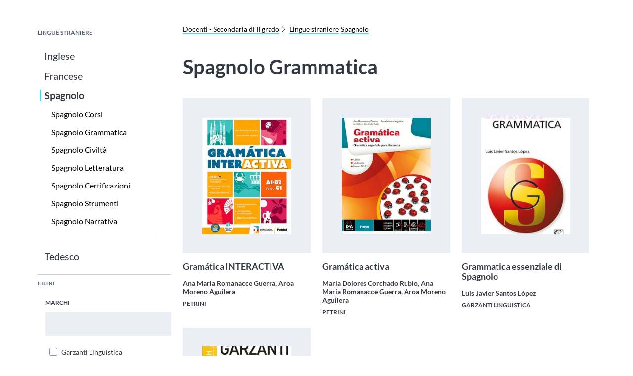

--- FILE ---
content_type: text/html; charset=utf-8
request_url: https://deascuola.it/docenti/secondaria-di-secondo-grado/lingue-straniere/spagnolo/spagnolo-grammatica/
body_size: 116501
content:
<!DOCTYPE html><html class="no-js" data-extra="" lang="it"><head prefix="og: http://ogp.me/ns#"><script>
  /** siteID e cookiePolicyId per iubenda **/
  var siteId = 2458260;
  var cookiePolicyId = 65798487;
</script><link href="https://digital.mondadori.it/cookie-policy/custom_banner.css" id="cookie-policy-custom-banner-css" media="all" rel="stylesheet" type="text/css"/><script src="https://digital.mondadori.it/cookie-policy/iubenda-2020.js" type="text/javascript"></script><meta content="IE=EDGE" http-equiv="X-UA-Compatible"/><meta content="text/html; charset=utf-8" http-equiv="content-type"/><title>Docenti - Secondaria di secondo grado - Lingue straniere - Spagnolo - Spagnolo grammatica - Deascuola</title><link href="https://deascuola-nephila-bucket-prod.s3.amazonaws.com/static/img/favicon/apple-icon-180x180.png" rel="apple-touch-icon" sizes="180x180"/><link href="https://deascuola-nephila-bucket-prod.s3.amazonaws.com/static/img/favicon/apple-icon-152x152.png" rel="apple-touch-icon" sizes="152x152"/><link href="https://deascuola-nephila-bucket-prod.s3.amazonaws.com/static/img/favicon/apple-icon-144x144.png" rel="apple-touch-icon" sizes="144x144"/><link href="https://deascuola-nephila-bucket-prod.s3.amazonaws.com/static/img/favicon/apple-icon-120x120.png" rel="apple-touch-icon" sizes="120x120"/><link href="https://deascuola-nephila-bucket-prod.s3.amazonaws.com/static/img/favicon/apple-icon-114x114.png" rel="apple-touch-icon" sizes="114x114"/><link href="https://deascuola-nephila-bucket-prod.s3.amazonaws.com/static/img/favicon/apple-icon-76x76.png" rel="apple-touch-icon" sizes="76x76"/><link href="https://deascuola-nephila-bucket-prod.s3.amazonaws.com/static/img/favicon/apple-icon-72x72.png" rel="apple-touch-icon" sizes="72x72"/><link href="https://deascuola-nephila-bucket-prod.s3.amazonaws.com/static/img/favicon/apple-icon-60x60.png" rel="apple-touch-icon" sizes="60x60"/><link href="https://deascuola-nephila-bucket-prod.s3.amazonaws.com/static/img/favicon/apple-icon-57x57.png" rel="apple-touch-icon" sizes="57x57"/><link href="https://deascuola-nephila-bucket-prod.s3.amazonaws.com/static/img/favicon/apple-icon.png" rel="apple-touch-icon"/><link href="https://deascuola-nephila-bucket-prod.s3.amazonaws.com/static/img/favicon/apple-icon-precomposed.png" rel="apple-touch-icon-precomposed"/><link href="https://deascuola-nephila-bucket-prod.s3.amazonaws.com/static/img/favicon/favicon-16x16.png" rel="icon" sizes="16x16" type="image/png"/><link href="https://deascuola-nephila-bucket-prod.s3.amazonaws.com/static/img/favicon/favicon-32x32.png" rel="icon" sizes="32x32" type="image/png"/><link href="https://deascuola-nephila-bucket-prod.s3.amazonaws.com/static/img/favicon/favicon-96x96.png" rel="icon" sizes="96x96" type="image/png"/><link href="https://deascuola-nephila-bucket-prod.s3.amazonaws.com/static/img/favicon/android-icon-192x192.png" rel="icon" sizes="192x192" type="image/png"/><link href="https://deascuola-nephila-bucket-prod.s3.amazonaws.com/static/img/favicon/favicon.ico" rel="icon"/><meta content="https://deascuola-nephila-bucket-prod.s3.amazonaws.com/static/img/favicon/ms-icon-70x70.png" name="msapplication-square70x70logo"/><meta content="https://deascuola-nephila-bucket-prod.s3.amazonaws.com/static/img/favicon/ms-icon-150x150.png" name="msapplication-square150x150logo"/><meta content="https://deascuola-nephila-bucket-prod.s3.amazonaws.com/static/img/favicon/ms-icon-310x310.png" name="msapplication-wide310x150logo"/><meta content="https://deascuola-nephila-bucket-prod.s3.amazonaws.com/static/img/favicon/ms-icon-144x144.png" name="msapplication-square310x310logo"/><meta content="#ffffff" name="msapplication-TileColor"/><meta content="https://deascuola-nephila-bucket-prod.s3.amazonaws.com/static/img/favicon/ms-icon-144x144.png" name="msapplication-TileImage"/><meta content="#ffffff" name="theme-color"/><meta content="Spagnolo Grammatica" name="description"/><meta content="Docenti - Secondaria di secondo grado - Lingue straniere - Spagnolo - Spagnolo grammatica" property="og:title"/><meta content="https://deascuola.it/docenti/secondaria-di-secondo-grado/lingue-straniere/spagnolo/spagnolo-grammatica/" property="og:url"/><meta content="Spagnolo Grammatica" property="og:description"/><meta content="https://deascuola-nephila-bucket-prod.s3.amazonaws.com/static/img/ima_CardBook.png" property="og:image"/><meta content="https://deascuola-nephila-bucket-prod.s3.amazonaws.com/static/img/ima_CardBook.png" property="og:image:secure_url"/><meta content="page" property="og:type"/><meta content="dummy" property="fb:app_id"/><meta content="https://www.facebook.com/DeAScuola/" property="fb:profile_id"/><meta content="deascuola.it" name="twitter:domain"/><meta content="summary" name="twitter:card"/><meta content="Docenti - Secondaria di secondo grado - Lingue straniere - Spagnolo - Spagnolo grammatica" name="twitter:title"/><meta content="https://deascuola.it/docenti/secondaria-di-secondo-grado/lingue-straniere/spagnolo/spagnolo-grammatica/" name="twitter:url"/><meta content="Spagnolo Grammatica" name="twitter:description"/><meta content="https://deascuola-nephila-bucket-prod.s3.amazonaws.com/static/img/ima_CardBook.png" name="twitter:image"/><meta content="https://www.deascuola.it" name="twitter:site"/><link href="https://deascuola.it/docenti/secondaria-di-secondo-grado/lingue-straniere/spagnolo/spagnolo-grammatica/" hreflang="it" rel="alternate"/><link href="https://deascuola.it/docenti/secondaria-di-secondo-grado/lingue-straniere/spagnolo/spagnolo-grammatica/" rel="canonical"/><meta content="width=device-width,initial-scale=1" name="viewport"/><meta content="nephila komaci 3.4.4" name="generator"/><link href="https://deascuola-nephila-bucket-prod.s3.amazonaws.com/static/css/fonts.css" media="all" rel="stylesheet" type="text/css"/><link href="https://deascuola-nephila-bucket-prod.s3.amazonaws.com/static/css/style.css" media="all" rel="stylesheet" type="text/css"/><link href="https://deascuola-nephila-bucket-prod.s3.amazonaws.com/static/css/nph_toolbar.css" media="screen, projection" rel="stylesheet" type="text/css"/><style media="all"></style><script type="text/javascript">window.NREUM||(NREUM={});NREUM.info={"beacon":"bam.eu01.nr-data.net","errorBeacon":"bam.eu01.nr-data.net","licenseKey":"NRJS-1e9982fdc8409cd600d","applicationID":"448210069","transactionName":"MhBSZQoZCBZXUxBcVgtadkQWGxIMWV5LVEkVBh5VHRkVBkNfCFQXBhREUBQXAUtAWQFCSl8xWUIIGRIGXmYNUE4=","queueTime":0,"applicationTime":216,"agent":""};
(window.NREUM||(NREUM={})).init={privacy:{cookies_enabled:true},ajax:{deny_list:["bam.eu01.nr-data.net"]},feature_flags:["soft_nav"],distributed_tracing:{enabled:true}};(window.NREUM||(NREUM={})).loader_config={agentID:"453079689",accountID:"3207428",trustKey:"3207428",xpid:"VwQHVlJRABAEUFlQBgEHUF0=",licenseKey:"NRJS-1e9982fdc8409cd600d",applicationID:"448210069",browserID:"453079689"};;/*! For license information please see nr-loader-spa-1.303.0.min.js.LICENSE.txt */
(()=>{var e,t,r={384:(e,t,r)=>{"use strict";r.d(t,{NT:()=>s,US:()=>d,Zm:()=>a,bQ:()=>u,dV:()=>c,pV:()=>l});var n=r(6154),i=r(1863),o=r(1910);const s={beacon:"bam.nr-data.net",errorBeacon:"bam.nr-data.net"};function a(){return n.gm.NREUM||(n.gm.NREUM={}),void 0===n.gm.newrelic&&(n.gm.newrelic=n.gm.NREUM),n.gm.NREUM}function c(){let e=a();return e.o||(e.o={ST:n.gm.setTimeout,SI:n.gm.setImmediate||n.gm.setInterval,CT:n.gm.clearTimeout,XHR:n.gm.XMLHttpRequest,REQ:n.gm.Request,EV:n.gm.Event,PR:n.gm.Promise,MO:n.gm.MutationObserver,FETCH:n.gm.fetch,WS:n.gm.WebSocket},(0,o.i)(...Object.values(e.o))),e}function u(e,t){let r=a();r.initializedAgents??={},t.initializedAt={ms:(0,i.t)(),date:new Date},r.initializedAgents[e]=t}function d(e,t){a()[e]=t}function l(){return function(){let e=a();const t=e.info||{};e.info={beacon:s.beacon,errorBeacon:s.errorBeacon,...t}}(),function(){let e=a();const t=e.init||{};e.init={...t}}(),c(),function(){let e=a();const t=e.loader_config||{};e.loader_config={...t}}(),a()}},782:(e,t,r)=>{"use strict";r.d(t,{T:()=>n});const n=r(860).K7.pageViewTiming},860:(e,t,r)=>{"use strict";r.d(t,{$J:()=>d,K7:()=>c,P3:()=>u,XX:()=>i,Yy:()=>a,df:()=>o,qY:()=>n,v4:()=>s});const n="events",i="jserrors",o="browser/blobs",s="rum",a="browser/logs",c={ajax:"ajax",genericEvents:"generic_events",jserrors:i,logging:"logging",metrics:"metrics",pageAction:"page_action",pageViewEvent:"page_view_event",pageViewTiming:"page_view_timing",sessionReplay:"session_replay",sessionTrace:"session_trace",softNav:"soft_navigations",spa:"spa"},u={[c.pageViewEvent]:1,[c.pageViewTiming]:2,[c.metrics]:3,[c.jserrors]:4,[c.spa]:5,[c.ajax]:6,[c.sessionTrace]:7,[c.softNav]:8,[c.sessionReplay]:9,[c.logging]:10,[c.genericEvents]:11},d={[c.pageViewEvent]:s,[c.pageViewTiming]:n,[c.ajax]:n,[c.spa]:n,[c.softNav]:n,[c.metrics]:i,[c.jserrors]:i,[c.sessionTrace]:o,[c.sessionReplay]:o,[c.logging]:a,[c.genericEvents]:"ins"}},944:(e,t,r)=>{"use strict";r.d(t,{R:()=>i});var n=r(3241);function i(e,t){"function"==typeof console.debug&&(console.debug("New Relic Warning: https://github.com/newrelic/newrelic-browser-agent/blob/main/docs/warning-codes.md#".concat(e),t),(0,n.W)({agentIdentifier:null,drained:null,type:"data",name:"warn",feature:"warn",data:{code:e,secondary:t}}))}},993:(e,t,r)=>{"use strict";r.d(t,{A$:()=>o,ET:()=>s,TZ:()=>a,p_:()=>i});var n=r(860);const i={ERROR:"ERROR",WARN:"WARN",INFO:"INFO",DEBUG:"DEBUG",TRACE:"TRACE"},o={OFF:0,ERROR:1,WARN:2,INFO:3,DEBUG:4,TRACE:5},s="log",a=n.K7.logging},1687:(e,t,r)=>{"use strict";r.d(t,{Ak:()=>u,Ze:()=>f,x3:()=>d});var n=r(3241),i=r(7836),o=r(3606),s=r(860),a=r(2646);const c={};function u(e,t){const r={staged:!1,priority:s.P3[t]||0};l(e),c[e].get(t)||c[e].set(t,r)}function d(e,t){e&&c[e]&&(c[e].get(t)&&c[e].delete(t),p(e,t,!1),c[e].size&&h(e))}function l(e){if(!e)throw new Error("agentIdentifier required");c[e]||(c[e]=new Map)}function f(e="",t="feature",r=!1){if(l(e),!e||!c[e].get(t)||r)return p(e,t);c[e].get(t).staged=!0,h(e)}function h(e){const t=Array.from(c[e]);t.every(([e,t])=>t.staged)&&(t.sort((e,t)=>e[1].priority-t[1].priority),t.forEach(([t])=>{c[e].delete(t),p(e,t)}))}function p(e,t,r=!0){const s=e?i.ee.get(e):i.ee,c=o.i.handlers;if(!s.aborted&&s.backlog&&c){if((0,n.W)({agentIdentifier:e,type:"lifecycle",name:"drain",feature:t}),r){const e=s.backlog[t],r=c[t];if(r){for(let t=0;e&&t<e.length;++t)g(e[t],r);Object.entries(r).forEach(([e,t])=>{Object.values(t||{}).forEach(t=>{t[0]?.on&&t[0]?.context()instanceof a.y&&t[0].on(e,t[1])})})}}s.isolatedBacklog||delete c[t],s.backlog[t]=null,s.emit("drain-"+t,[])}}function g(e,t){var r=e[1];Object.values(t[r]||{}).forEach(t=>{var r=e[0];if(t[0]===r){var n=t[1],i=e[3],o=e[2];n.apply(i,o)}})}},1741:(e,t,r)=>{"use strict";r.d(t,{W:()=>o});var n=r(944),i=r(4261);class o{#e(e,...t){if(this[e]!==o.prototype[e])return this[e](...t);(0,n.R)(35,e)}addPageAction(e,t){return this.#e(i.hG,e,t)}register(e){return this.#e(i.eY,e)}recordCustomEvent(e,t){return this.#e(i.fF,e,t)}setPageViewName(e,t){return this.#e(i.Fw,e,t)}setCustomAttribute(e,t,r){return this.#e(i.cD,e,t,r)}noticeError(e,t){return this.#e(i.o5,e,t)}setUserId(e){return this.#e(i.Dl,e)}setApplicationVersion(e){return this.#e(i.nb,e)}setErrorHandler(e){return this.#e(i.bt,e)}addRelease(e,t){return this.#e(i.k6,e,t)}log(e,t){return this.#e(i.$9,e,t)}start(){return this.#e(i.d3)}finished(e){return this.#e(i.BL,e)}recordReplay(){return this.#e(i.CH)}pauseReplay(){return this.#e(i.Tb)}addToTrace(e){return this.#e(i.U2,e)}setCurrentRouteName(e){return this.#e(i.PA,e)}interaction(e){return this.#e(i.dT,e)}wrapLogger(e,t,r){return this.#e(i.Wb,e,t,r)}measure(e,t){return this.#e(i.V1,e,t)}consent(e){return this.#e(i.Pv,e)}}},1863:(e,t,r)=>{"use strict";function n(){return Math.floor(performance.now())}r.d(t,{t:()=>n})},1910:(e,t,r)=>{"use strict";r.d(t,{i:()=>o});var n=r(944);const i=new Map;function o(...e){return e.every(e=>{if(i.has(e))return i.get(e);const t="function"==typeof e&&e.toString().includes("[native code]");return t||(0,n.R)(64,e?.name||e?.toString()),i.set(e,t),t})}},2555:(e,t,r)=>{"use strict";r.d(t,{D:()=>a,f:()=>s});var n=r(384),i=r(8122);const o={beacon:n.NT.beacon,errorBeacon:n.NT.errorBeacon,licenseKey:void 0,applicationID:void 0,sa:void 0,queueTime:void 0,applicationTime:void 0,ttGuid:void 0,user:void 0,account:void 0,product:void 0,extra:void 0,jsAttributes:{},userAttributes:void 0,atts:void 0,transactionName:void 0,tNamePlain:void 0};function s(e){try{return!!e.licenseKey&&!!e.errorBeacon&&!!e.applicationID}catch(e){return!1}}const a=e=>(0,i.a)(e,o)},2614:(e,t,r)=>{"use strict";r.d(t,{BB:()=>s,H3:()=>n,g:()=>u,iL:()=>c,tS:()=>a,uh:()=>i,wk:()=>o});const n="NRBA",i="SESSION",o=144e5,s=18e5,a={STARTED:"session-started",PAUSE:"session-pause",RESET:"session-reset",RESUME:"session-resume",UPDATE:"session-update"},c={SAME_TAB:"same-tab",CROSS_TAB:"cross-tab"},u={OFF:0,FULL:1,ERROR:2}},2646:(e,t,r)=>{"use strict";r.d(t,{y:()=>n});class n{constructor(e){this.contextId=e}}},2843:(e,t,r)=>{"use strict";r.d(t,{u:()=>i});var n=r(3878);function i(e,t=!1,r,i){(0,n.DD)("visibilitychange",function(){if(t)return void("hidden"===document.visibilityState&&e());e(document.visibilityState)},r,i)}},3241:(e,t,r)=>{"use strict";r.d(t,{W:()=>o});var n=r(6154);const i="newrelic";function o(e={}){try{n.gm.dispatchEvent(new CustomEvent(i,{detail:e}))}catch(e){}}},3304:(e,t,r)=>{"use strict";r.d(t,{A:()=>o});var n=r(7836);const i=()=>{const e=new WeakSet;return(t,r)=>{if("object"==typeof r&&null!==r){if(e.has(r))return;e.add(r)}return r}};function o(e){try{return JSON.stringify(e,i())??""}catch(e){try{n.ee.emit("internal-error",[e])}catch(e){}return""}}},3333:(e,t,r)=>{"use strict";r.d(t,{$v:()=>d,TZ:()=>n,Xh:()=>c,Zp:()=>i,kd:()=>u,mq:()=>a,nf:()=>s,qN:()=>o});const n=r(860).K7.genericEvents,i=["auxclick","click","copy","keydown","paste","scrollend"],o=["focus","blur"],s=4,a=1e3,c=2e3,u=["PageAction","UserAction","BrowserPerformance"],d={RESOURCES:"experimental.resources",REGISTER:"register"}},3434:(e,t,r)=>{"use strict";r.d(t,{Jt:()=>o,YM:()=>u});var n=r(7836),i=r(5607);const o="nr@original:".concat(i.W),s=50;var a=Object.prototype.hasOwnProperty,c=!1;function u(e,t){return e||(e=n.ee),r.inPlace=function(e,t,n,i,o){n||(n="");const s="-"===n.charAt(0);for(let a=0;a<t.length;a++){const c=t[a],u=e[c];l(u)||(e[c]=r(u,s?c+n:n,i,c,o))}},r.flag=o,r;function r(t,r,n,c,u){return l(t)?t:(r||(r=""),nrWrapper[o]=t,function(e,t,r){if(Object.defineProperty&&Object.keys)try{return Object.keys(e).forEach(function(r){Object.defineProperty(t,r,{get:function(){return e[r]},set:function(t){return e[r]=t,t}})}),t}catch(e){d([e],r)}for(var n in e)a.call(e,n)&&(t[n]=e[n])}(t,nrWrapper,e),nrWrapper);function nrWrapper(){var o,a,l,f;let h;try{a=this,o=[...arguments],l="function"==typeof n?n(o,a):n||{}}catch(t){d([t,"",[o,a,c],l],e)}i(r+"start",[o,a,c],l,u);const p=performance.now();let g;try{return f=t.apply(a,o),g=performance.now(),f}catch(e){throw g=performance.now(),i(r+"err",[o,a,e],l,u),h=e,h}finally{const e=g-p,t={start:p,end:g,duration:e,isLongTask:e>=s,methodName:c,thrownError:h};t.isLongTask&&i("long-task",[t,a],l,u),i(r+"end",[o,a,f],l,u)}}}function i(r,n,i,o){if(!c||t){var s=c;c=!0;try{e.emit(r,n,i,t,o)}catch(t){d([t,r,n,i],e)}c=s}}}function d(e,t){t||(t=n.ee);try{t.emit("internal-error",e)}catch(e){}}function l(e){return!(e&&"function"==typeof e&&e.apply&&!e[o])}},3606:(e,t,r)=>{"use strict";r.d(t,{i:()=>o});var n=r(9908);o.on=s;var i=o.handlers={};function o(e,t,r,o){s(o||n.d,i,e,t,r)}function s(e,t,r,i,o){o||(o="feature"),e||(e=n.d);var s=t[o]=t[o]||{};(s[r]=s[r]||[]).push([e,i])}},3738:(e,t,r)=>{"use strict";r.d(t,{He:()=>i,Kp:()=>a,Lc:()=>u,Rz:()=>d,TZ:()=>n,bD:()=>o,d3:()=>s,jx:()=>l,sl:()=>f,uP:()=>c});const n=r(860).K7.sessionTrace,i="bstResource",o="resource",s="-start",a="-end",c="fn"+s,u="fn"+a,d="pushState",l=1e3,f=3e4},3785:(e,t,r)=>{"use strict";r.d(t,{R:()=>c,b:()=>u});var n=r(9908),i=r(1863),o=r(860),s=r(8154),a=r(993);function c(e,t,r={},c=a.p_.INFO,u,d=(0,i.t)()){(0,n.p)(s.xV,["API/logging/".concat(c.toLowerCase(),"/called")],void 0,o.K7.metrics,e),(0,n.p)(a.ET,[d,t,r,c,u],void 0,o.K7.logging,e)}function u(e){return"string"==typeof e&&Object.values(a.p_).some(t=>t===e.toUpperCase().trim())}},3878:(e,t,r)=>{"use strict";function n(e,t){return{capture:e,passive:!1,signal:t}}function i(e,t,r=!1,i){window.addEventListener(e,t,n(r,i))}function o(e,t,r=!1,i){document.addEventListener(e,t,n(r,i))}r.d(t,{DD:()=>o,jT:()=>n,sp:()=>i})},3962:(e,t,r)=>{"use strict";r.d(t,{AM:()=>s,O2:()=>l,OV:()=>o,Qu:()=>f,TZ:()=>c,ih:()=>h,pP:()=>a,t1:()=>d,tC:()=>i,wD:()=>u});var n=r(860);const i=["click","keydown","submit"],o="popstate",s="api",a="initialPageLoad",c=n.K7.softNav,u=5e3,d=500,l={INITIAL_PAGE_LOAD:"",ROUTE_CHANGE:1,UNSPECIFIED:2},f={INTERACTION:1,AJAX:2,CUSTOM_END:3,CUSTOM_TRACER:4},h={IP:"in progress",PF:"pending finish",FIN:"finished",CAN:"cancelled"}},4234:(e,t,r)=>{"use strict";r.d(t,{W:()=>o});var n=r(7836),i=r(1687);class o{constructor(e,t){this.agentIdentifier=e,this.ee=n.ee.get(e),this.featureName=t,this.blocked=!1}deregisterDrain(){(0,i.x3)(this.agentIdentifier,this.featureName)}}},4261:(e,t,r)=>{"use strict";r.d(t,{$9:()=>d,BL:()=>c,CH:()=>p,Dl:()=>R,Fw:()=>w,PA:()=>v,Pl:()=>n,Pv:()=>A,Tb:()=>f,U2:()=>s,V1:()=>E,Wb:()=>T,bt:()=>y,cD:()=>b,d3:()=>x,dT:()=>u,eY:()=>g,fF:()=>h,hG:()=>o,hw:()=>i,k6:()=>a,nb:()=>m,o5:()=>l});const n="api-",i=n+"ixn-",o="addPageAction",s="addToTrace",a="addRelease",c="finished",u="interaction",d="log",l="noticeError",f="pauseReplay",h="recordCustomEvent",p="recordReplay",g="register",m="setApplicationVersion",v="setCurrentRouteName",b="setCustomAttribute",y="setErrorHandler",w="setPageViewName",R="setUserId",x="start",T="wrapLogger",E="measure",A="consent"},4387:(e,t,r)=>{"use strict";function n(e={}){return!(!e.id||!e.name)}function i(e){return"string"==typeof e&&e.trim().length<501||"number"==typeof e}function o(e,t){if(2!==t?.harvestEndpointVersion)return{};const r=t.agentRef.runtime.appMetadata.agents[0].entityGuid;return n(e)?{"mfe.id":e.id,"mfe.name":e.name,eventSource:e.eventSource,"parent.id":e.parent?.id||r}:{"entity.guid":r,appId:t.agentRef.info.applicationID}}r.d(t,{Ux:()=>o,c7:()=>n,yo:()=>i})},5205:(e,t,r)=>{"use strict";r.d(t,{j:()=>_});var n=r(384),i=r(1741);var o=r(2555),s=r(3333);const a=e=>{if(!e||"string"!=typeof e)return!1;try{document.createDocumentFragment().querySelector(e)}catch{return!1}return!0};var c=r(2614),u=r(944),d=r(8122);const l="[data-nr-mask]",f=e=>(0,d.a)(e,(()=>{const e={feature_flags:[],experimental:{allow_registered_children:!1,resources:!1},mask_selector:"*",block_selector:"[data-nr-block]",mask_input_options:{color:!1,date:!1,"datetime-local":!1,email:!1,month:!1,number:!1,range:!1,search:!1,tel:!1,text:!1,time:!1,url:!1,week:!1,textarea:!1,select:!1,password:!0}};return{ajax:{deny_list:void 0,block_internal:!0,enabled:!0,autoStart:!0},api:{get allow_registered_children(){return e.feature_flags.includes(s.$v.REGISTER)||e.experimental.allow_registered_children},set allow_registered_children(t){e.experimental.allow_registered_children=t},duplicate_registered_data:!1},browser_consent_mode:{enabled:!1},distributed_tracing:{enabled:void 0,exclude_newrelic_header:void 0,cors_use_newrelic_header:void 0,cors_use_tracecontext_headers:void 0,allowed_origins:void 0},get feature_flags(){return e.feature_flags},set feature_flags(t){e.feature_flags=t},generic_events:{enabled:!0,autoStart:!0},harvest:{interval:30},jserrors:{enabled:!0,autoStart:!0},logging:{enabled:!0,autoStart:!0},metrics:{enabled:!0,autoStart:!0},obfuscate:void 0,page_action:{enabled:!0},page_view_event:{enabled:!0,autoStart:!0},page_view_timing:{enabled:!0,autoStart:!0},performance:{capture_marks:!1,capture_measures:!1,capture_detail:!0,resources:{get enabled(){return e.feature_flags.includes(s.$v.RESOURCES)||e.experimental.resources},set enabled(t){e.experimental.resources=t},asset_types:[],first_party_domains:[],ignore_newrelic:!0}},privacy:{cookies_enabled:!0},proxy:{assets:void 0,beacon:void 0},session:{expiresMs:c.wk,inactiveMs:c.BB},session_replay:{autoStart:!0,enabled:!1,preload:!1,sampling_rate:10,error_sampling_rate:100,collect_fonts:!1,inline_images:!1,fix_stylesheets:!0,mask_all_inputs:!0,get mask_text_selector(){return e.mask_selector},set mask_text_selector(t){a(t)?e.mask_selector="".concat(t,",").concat(l):""===t||null===t?e.mask_selector=l:(0,u.R)(5,t)},get block_class(){return"nr-block"},get ignore_class(){return"nr-ignore"},get mask_text_class(){return"nr-mask"},get block_selector(){return e.block_selector},set block_selector(t){a(t)?e.block_selector+=",".concat(t):""!==t&&(0,u.R)(6,t)},get mask_input_options(){return e.mask_input_options},set mask_input_options(t){t&&"object"==typeof t?e.mask_input_options={...t,password:!0}:(0,u.R)(7,t)}},session_trace:{enabled:!0,autoStart:!0},soft_navigations:{enabled:!0,autoStart:!0},spa:{enabled:!0,autoStart:!0},ssl:void 0,user_actions:{enabled:!0,elementAttributes:["id","className","tagName","type"]}}})());var h=r(6154),p=r(9324);let g=0;const m={buildEnv:p.F3,distMethod:p.Xs,version:p.xv,originTime:h.WN},v={consented:!1},b={appMetadata:{},get consented(){return this.session?.state?.consent||v.consented},set consented(e){v.consented=e},customTransaction:void 0,denyList:void 0,disabled:!1,harvester:void 0,isolatedBacklog:!1,isRecording:!1,loaderType:void 0,maxBytes:3e4,obfuscator:void 0,onerror:void 0,ptid:void 0,releaseIds:{},session:void 0,timeKeeper:void 0,registeredEntities:[],jsAttributesMetadata:{bytes:0},get harvestCount(){return++g}},y=e=>{const t=(0,d.a)(e,b),r=Object.keys(m).reduce((e,t)=>(e[t]={value:m[t],writable:!1,configurable:!0,enumerable:!0},e),{});return Object.defineProperties(t,r)};var w=r(5701);const R=e=>{const t=e.startsWith("http");e+="/",r.p=t?e:"https://"+e};var x=r(7836),T=r(3241);const E={accountID:void 0,trustKey:void 0,agentID:void 0,licenseKey:void 0,applicationID:void 0,xpid:void 0},A=e=>(0,d.a)(e,E),S=new Set;function _(e,t={},r,s){let{init:a,info:c,loader_config:u,runtime:d={},exposed:l=!0}=t;if(!c){const e=(0,n.pV)();a=e.init,c=e.info,u=e.loader_config}e.init=f(a||{}),e.loader_config=A(u||{}),c.jsAttributes??={},h.bv&&(c.jsAttributes.isWorker=!0),e.info=(0,o.D)(c);const p=e.init,g=[c.beacon,c.errorBeacon];S.has(e.agentIdentifier)||(p.proxy.assets&&(R(p.proxy.assets),g.push(p.proxy.assets)),p.proxy.beacon&&g.push(p.proxy.beacon),e.beacons=[...g],function(e){const t=(0,n.pV)();Object.getOwnPropertyNames(i.W.prototype).forEach(r=>{const n=i.W.prototype[r];if("function"!=typeof n||"constructor"===n)return;let o=t[r];e[r]&&!1!==e.exposed&&"micro-agent"!==e.runtime?.loaderType&&(t[r]=(...t)=>{const n=e[r](...t);return o?o(...t):n})})}(e),(0,n.US)("activatedFeatures",w.B),e.runSoftNavOverSpa&&=!0===p.soft_navigations.enabled&&p.feature_flags.includes("soft_nav")),d.denyList=[...p.ajax.deny_list||[],...p.ajax.block_internal?g:[]],d.ptid=e.agentIdentifier,d.loaderType=r,e.runtime=y(d),S.has(e.agentIdentifier)||(e.ee=x.ee.get(e.agentIdentifier),e.exposed=l,(0,T.W)({agentIdentifier:e.agentIdentifier,drained:!!w.B?.[e.agentIdentifier],type:"lifecycle",name:"initialize",feature:void 0,data:e.config})),S.add(e.agentIdentifier)}},5270:(e,t,r)=>{"use strict";r.d(t,{Aw:()=>s,SR:()=>o,rF:()=>a});var n=r(384),i=r(7767);function o(e){return!!(0,n.dV)().o.MO&&(0,i.V)(e)&&!0===e?.session_trace.enabled}function s(e){return!0===e?.session_replay.preload&&o(e)}function a(e,t){try{if("string"==typeof t?.type){if("password"===t.type.toLowerCase())return"*".repeat(e?.length||0);if(void 0!==t?.dataset?.nrUnmask||t?.classList?.contains("nr-unmask"))return e}}catch(e){}return"string"==typeof e?e.replace(/[\S]/g,"*"):"*".repeat(e?.length||0)}},5289:(e,t,r)=>{"use strict";r.d(t,{GG:()=>o,Qr:()=>a,sB:()=>s});var n=r(3878);function i(){return"undefined"==typeof document||"complete"===document.readyState}function o(e,t){if(i())return e();(0,n.sp)("load",e,t)}function s(e){if(i())return e();(0,n.DD)("DOMContentLoaded",e)}function a(e){if(i())return e();(0,n.sp)("popstate",e)}},5607:(e,t,r)=>{"use strict";r.d(t,{W:()=>n});const n=(0,r(9566).bz)()},5701:(e,t,r)=>{"use strict";r.d(t,{B:()=>o,t:()=>s});var n=r(3241);const i=new Set,o={};function s(e,t){const r=t.agentIdentifier;o[r]??={},e&&"object"==typeof e&&(i.has(r)||(t.ee.emit("rumresp",[e]),o[r]=e,i.add(r),(0,n.W)({agentIdentifier:r,loaded:!0,drained:!0,type:"lifecycle",name:"load",feature:void 0,data:e})))}},6154:(e,t,r)=>{"use strict";r.d(t,{A4:()=>a,OF:()=>d,RI:()=>i,WN:()=>h,bv:()=>o,gm:()=>s,lR:()=>f,m:()=>u,mw:()=>c,sb:()=>l});var n=r(1863);const i="undefined"!=typeof window&&!!window.document,o="undefined"!=typeof WorkerGlobalScope&&("undefined"!=typeof self&&self instanceof WorkerGlobalScope&&self.navigator instanceof WorkerNavigator||"undefined"!=typeof globalThis&&globalThis instanceof WorkerGlobalScope&&globalThis.navigator instanceof WorkerNavigator),s=i?window:"undefined"!=typeof WorkerGlobalScope&&("undefined"!=typeof self&&self instanceof WorkerGlobalScope&&self||"undefined"!=typeof globalThis&&globalThis instanceof WorkerGlobalScope&&globalThis),a="complete"===s?.document?.readyState,c=Boolean("hidden"===s?.document?.visibilityState),u=""+s?.location,d=/iPad|iPhone|iPod/.test(s.navigator?.userAgent),l=d&&"undefined"==typeof SharedWorker,f=(()=>{const e=s.navigator?.userAgent?.match(/Firefox[/\s](\d+\.\d+)/);return Array.isArray(e)&&e.length>=2?+e[1]:0})(),h=Date.now()-(0,n.t)()},6344:(e,t,r)=>{"use strict";r.d(t,{BB:()=>d,Qb:()=>l,TZ:()=>i,Ug:()=>s,Vh:()=>o,_s:()=>a,bc:()=>u,yP:()=>c});var n=r(2614);const i=r(860).K7.sessionReplay,o="errorDuringReplay",s=.12,a={DomContentLoaded:0,Load:1,FullSnapshot:2,IncrementalSnapshot:3,Meta:4,Custom:5},c={[n.g.ERROR]:15e3,[n.g.FULL]:3e5,[n.g.OFF]:0},u={RESET:{message:"Session was reset",sm:"Reset"},IMPORT:{message:"Recorder failed to import",sm:"Import"},TOO_MANY:{message:"429: Too Many Requests",sm:"Too-Many"},TOO_BIG:{message:"Payload was too large",sm:"Too-Big"},CROSS_TAB:{message:"Session Entity was set to OFF on another tab",sm:"Cross-Tab"},ENTITLEMENTS:{message:"Session Replay is not allowed and will not be started",sm:"Entitlement"}},d=5e3,l={API:"api",RESUME:"resume",SWITCH_TO_FULL:"switchToFull",INITIALIZE:"initialize",PRELOAD:"preload"}},6389:(e,t,r)=>{"use strict";function n(e,t=500,r={}){const n=r?.leading||!1;let i;return(...r)=>{n&&void 0===i&&(e.apply(this,r),i=setTimeout(()=>{i=clearTimeout(i)},t)),n||(clearTimeout(i),i=setTimeout(()=>{e.apply(this,r)},t))}}function i(e){let t=!1;return(...r)=>{t||(t=!0,e.apply(this,r))}}r.d(t,{J:()=>i,s:()=>n})},6630:(e,t,r)=>{"use strict";r.d(t,{T:()=>n});const n=r(860).K7.pageViewEvent},6774:(e,t,r)=>{"use strict";r.d(t,{T:()=>n});const n=r(860).K7.jserrors},7295:(e,t,r)=>{"use strict";r.d(t,{Xv:()=>s,gX:()=>i,iW:()=>o});var n=[];function i(e){if(!e||o(e))return!1;if(0===n.length)return!0;for(var t=0;t<n.length;t++){var r=n[t];if("*"===r.hostname)return!1;if(a(r.hostname,e.hostname)&&c(r.pathname,e.pathname))return!1}return!0}function o(e){return void 0===e.hostname}function s(e){if(n=[],e&&e.length)for(var t=0;t<e.length;t++){let r=e[t];if(!r)continue;0===r.indexOf("http://")?r=r.substring(7):0===r.indexOf("https://")&&(r=r.substring(8));const i=r.indexOf("/");let o,s;i>0?(o=r.substring(0,i),s=r.substring(i)):(o=r,s="");let[a]=o.split(":");n.push({hostname:a,pathname:s})}}function a(e,t){return!(e.length>t.length)&&t.indexOf(e)===t.length-e.length}function c(e,t){return 0===e.indexOf("/")&&(e=e.substring(1)),0===t.indexOf("/")&&(t=t.substring(1)),""===e||e===t}},7378:(e,t,r)=>{"use strict";r.d(t,{$p:()=>x,BR:()=>b,Kp:()=>R,L3:()=>y,Lc:()=>c,NC:()=>o,SG:()=>d,TZ:()=>i,U6:()=>p,UT:()=>m,d3:()=>w,dT:()=>f,e5:()=>E,gx:()=>v,l9:()=>l,oW:()=>h,op:()=>g,rw:()=>u,tH:()=>A,uP:()=>a,wW:()=>T,xq:()=>s});var n=r(384);const i=r(860).K7.spa,o=["click","submit","keypress","keydown","keyup","change"],s=999,a="fn-start",c="fn-end",u="cb-start",d="api-ixn-",l="remaining",f="interaction",h="spaNode",p="jsonpNode",g="fetch-start",m="fetch-done",v="fetch-body-",b="jsonp-end",y=(0,n.dV)().o.ST,w="-start",R="-end",x="-body",T="cb"+R,E="jsTime",A="fetch"},7485:(e,t,r)=>{"use strict";r.d(t,{D:()=>i});var n=r(6154);function i(e){if(0===(e||"").indexOf("data:"))return{protocol:"data"};try{const t=new URL(e,location.href),r={port:t.port,hostname:t.hostname,pathname:t.pathname,search:t.search,protocol:t.protocol.slice(0,t.protocol.indexOf(":")),sameOrigin:t.protocol===n.gm?.location?.protocol&&t.host===n.gm?.location?.host};return r.port&&""!==r.port||("http:"===t.protocol&&(r.port="80"),"https:"===t.protocol&&(r.port="443")),r.pathname&&""!==r.pathname?r.pathname.startsWith("/")||(r.pathname="/".concat(r.pathname)):r.pathname="/",r}catch(e){return{}}}},7699:(e,t,r)=>{"use strict";r.d(t,{It:()=>o,KC:()=>a,No:()=>i,qh:()=>s});var n=r(860);const i=16e3,o=1e6,s="SESSION_ERROR",a={[n.K7.logging]:!0,[n.K7.genericEvents]:!1,[n.K7.jserrors]:!1,[n.K7.ajax]:!1}},7767:(e,t,r)=>{"use strict";r.d(t,{V:()=>i});var n=r(6154);const i=e=>n.RI&&!0===e?.privacy.cookies_enabled},7836:(e,t,r)=>{"use strict";r.d(t,{P:()=>a,ee:()=>c});var n=r(384),i=r(8990),o=r(2646),s=r(5607);const a="nr@context:".concat(s.W),c=function e(t,r){var n={},s={},d={},l=!1;try{l=16===r.length&&u.initializedAgents?.[r]?.runtime.isolatedBacklog}catch(e){}var f={on:p,addEventListener:p,removeEventListener:function(e,t){var r=n[e];if(!r)return;for(var i=0;i<r.length;i++)r[i]===t&&r.splice(i,1)},emit:function(e,r,n,i,o){!1!==o&&(o=!0);if(c.aborted&&!i)return;t&&o&&t.emit(e,r,n);var a=h(n);g(e).forEach(e=>{e.apply(a,r)});var u=v()[s[e]];u&&u.push([f,e,r,a]);return a},get:m,listeners:g,context:h,buffer:function(e,t){const r=v();if(t=t||"feature",f.aborted)return;Object.entries(e||{}).forEach(([e,n])=>{s[n]=t,t in r||(r[t]=[])})},abort:function(){f._aborted=!0,Object.keys(f.backlog).forEach(e=>{delete f.backlog[e]})},isBuffering:function(e){return!!v()[s[e]]},debugId:r,backlog:l?{}:t&&"object"==typeof t.backlog?t.backlog:{},isolatedBacklog:l};return Object.defineProperty(f,"aborted",{get:()=>{let e=f._aborted||!1;return e||(t&&(e=t.aborted),e)}}),f;function h(e){return e&&e instanceof o.y?e:e?(0,i.I)(e,a,()=>new o.y(a)):new o.y(a)}function p(e,t){n[e]=g(e).concat(t)}function g(e){return n[e]||[]}function m(t){return d[t]=d[t]||e(f,t)}function v(){return f.backlog}}(void 0,"globalEE"),u=(0,n.Zm)();u.ee||(u.ee=c)},8122:(e,t,r)=>{"use strict";r.d(t,{a:()=>i});var n=r(944);function i(e,t){try{if(!e||"object"!=typeof e)return(0,n.R)(3);if(!t||"object"!=typeof t)return(0,n.R)(4);const r=Object.create(Object.getPrototypeOf(t),Object.getOwnPropertyDescriptors(t)),o=0===Object.keys(r).length?e:r;for(let s in o)if(void 0!==e[s])try{if(null===e[s]){r[s]=null;continue}Array.isArray(e[s])&&Array.isArray(t[s])?r[s]=Array.from(new Set([...e[s],...t[s]])):"object"==typeof e[s]&&"object"==typeof t[s]?r[s]=i(e[s],t[s]):r[s]=e[s]}catch(e){r[s]||(0,n.R)(1,e)}return r}catch(e){(0,n.R)(2,e)}}},8139:(e,t,r)=>{"use strict";r.d(t,{u:()=>f});var n=r(7836),i=r(3434),o=r(8990),s=r(6154);const a={},c=s.gm.XMLHttpRequest,u="addEventListener",d="removeEventListener",l="nr@wrapped:".concat(n.P);function f(e){var t=function(e){return(e||n.ee).get("events")}(e);if(a[t.debugId]++)return t;a[t.debugId]=1;var r=(0,i.YM)(t,!0);function f(e){r.inPlace(e,[u,d],"-",p)}function p(e,t){return e[1]}return"getPrototypeOf"in Object&&(s.RI&&h(document,f),c&&h(c.prototype,f),h(s.gm,f)),t.on(u+"-start",function(e,t){var n=e[1];if(null!==n&&("function"==typeof n||"object"==typeof n)&&"newrelic"!==e[0]){var i=(0,o.I)(n,l,function(){var e={object:function(){if("function"!=typeof n.handleEvent)return;return n.handleEvent.apply(n,arguments)},function:n}[typeof n];return e?r(e,"fn-",null,e.name||"anonymous"):n});this.wrapped=e[1]=i}}),t.on(d+"-start",function(e){e[1]=this.wrapped||e[1]}),t}function h(e,t,...r){let n=e;for(;"object"==typeof n&&!Object.prototype.hasOwnProperty.call(n,u);)n=Object.getPrototypeOf(n);n&&t(n,...r)}},8154:(e,t,r)=>{"use strict";r.d(t,{z_:()=>o,XG:()=>a,TZ:()=>n,rs:()=>i,xV:()=>s});r(6154),r(9566),r(384);const n=r(860).K7.metrics,i="sm",o="cm",s="storeSupportabilityMetrics",a="storeEventMetrics"},8374:(e,t,r)=>{r.nc=(()=>{try{return document?.currentScript?.nonce}catch(e){}return""})()},8990:(e,t,r)=>{"use strict";r.d(t,{I:()=>i});var n=Object.prototype.hasOwnProperty;function i(e,t,r){if(n.call(e,t))return e[t];var i=r();if(Object.defineProperty&&Object.keys)try{return Object.defineProperty(e,t,{value:i,writable:!0,enumerable:!1}),i}catch(e){}return e[t]=i,i}},9300:(e,t,r)=>{"use strict";r.d(t,{T:()=>n});const n=r(860).K7.ajax},9324:(e,t,r)=>{"use strict";r.d(t,{AJ:()=>s,F3:()=>i,Xs:()=>o,Yq:()=>a,xv:()=>n});const n="1.303.0",i="PROD",o="CDN",s="@newrelic/rrweb",a="1.0.1"},9566:(e,t,r)=>{"use strict";r.d(t,{LA:()=>a,ZF:()=>c,bz:()=>s,el:()=>u});var n=r(6154);const i="xxxxxxxx-xxxx-4xxx-yxxx-xxxxxxxxxxxx";function o(e,t){return e?15&e[t]:16*Math.random()|0}function s(){const e=n.gm?.crypto||n.gm?.msCrypto;let t,r=0;return e&&e.getRandomValues&&(t=e.getRandomValues(new Uint8Array(30))),i.split("").map(e=>"x"===e?o(t,r++).toString(16):"y"===e?(3&o()|8).toString(16):e).join("")}function a(e){const t=n.gm?.crypto||n.gm?.msCrypto;let r,i=0;t&&t.getRandomValues&&(r=t.getRandomValues(new Uint8Array(e)));const s=[];for(var a=0;a<e;a++)s.push(o(r,i++).toString(16));return s.join("")}function c(){return a(16)}function u(){return a(32)}},9908:(e,t,r)=>{"use strict";r.d(t,{d:()=>n,p:()=>i});var n=r(7836).ee.get("handle");function i(e,t,r,i,o){o?(o.buffer([e],i),o.emit(e,t,r)):(n.buffer([e],i),n.emit(e,t,r))}}},n={};function i(e){var t=n[e];if(void 0!==t)return t.exports;var o=n[e]={exports:{}};return r[e](o,o.exports,i),o.exports}i.m=r,i.d=(e,t)=>{for(var r in t)i.o(t,r)&&!i.o(e,r)&&Object.defineProperty(e,r,{enumerable:!0,get:t[r]})},i.f={},i.e=e=>Promise.all(Object.keys(i.f).reduce((t,r)=>(i.f[r](e,t),t),[])),i.u=e=>({212:"nr-spa-compressor",249:"nr-spa-recorder",478:"nr-spa"}[e]+"-1.303.0.min.js"),i.o=(e,t)=>Object.prototype.hasOwnProperty.call(e,t),e={},t="NRBA-1.303.0.PROD:",i.l=(r,n,o,s)=>{if(e[r])e[r].push(n);else{var a,c;if(void 0!==o)for(var u=document.getElementsByTagName("script"),d=0;d<u.length;d++){var l=u[d];if(l.getAttribute("src")==r||l.getAttribute("data-webpack")==t+o){a=l;break}}if(!a){c=!0;var f={478:"sha512-Q1pLqcoiNmLHv0rtq3wFkJBA3kofBdRJl0ExDl0mTuAoCBd0qe/1J0XWrDlQKuNlUryL6aZfVkAMPLmoikWIoQ==",249:"sha512-695ZzudsxlMtHKnpDNvkMlJd3tdMtY03IQKVCw9SX12tjUC+f7Nrx5tnWO72Vg9RFf6DSY6wVmM3cEkRM12kkQ==",212:"sha512-18Gx1wIBsppcn0AnKFhwgw4IciNgFxiw3J74W393Ape+wtg4hlg7t6SBKsIE/Dk/tfl2yltgcgBFvYRs283AFg=="};(a=document.createElement("script")).charset="utf-8",i.nc&&a.setAttribute("nonce",i.nc),a.setAttribute("data-webpack",t+o),a.src=r,0!==a.src.indexOf(window.location.origin+"/")&&(a.crossOrigin="anonymous"),f[s]&&(a.integrity=f[s])}e[r]=[n];var h=(t,n)=>{a.onerror=a.onload=null,clearTimeout(p);var i=e[r];if(delete e[r],a.parentNode&&a.parentNode.removeChild(a),i&&i.forEach(e=>e(n)),t)return t(n)},p=setTimeout(h.bind(null,void 0,{type:"timeout",target:a}),12e4);a.onerror=h.bind(null,a.onerror),a.onload=h.bind(null,a.onload),c&&document.head.appendChild(a)}},i.r=e=>{"undefined"!=typeof Symbol&&Symbol.toStringTag&&Object.defineProperty(e,Symbol.toStringTag,{value:"Module"}),Object.defineProperty(e,"__esModule",{value:!0})},i.p="https://js-agent.newrelic.com/",(()=>{var e={38:0,788:0};i.f.j=(t,r)=>{var n=i.o(e,t)?e[t]:void 0;if(0!==n)if(n)r.push(n[2]);else{var o=new Promise((r,i)=>n=e[t]=[r,i]);r.push(n[2]=o);var s=i.p+i.u(t),a=new Error;i.l(s,r=>{if(i.o(e,t)&&(0!==(n=e[t])&&(e[t]=void 0),n)){var o=r&&("load"===r.type?"missing":r.type),s=r&&r.target&&r.target.src;a.message="Loading chunk "+t+" failed.\n("+o+": "+s+")",a.name="ChunkLoadError",a.type=o,a.request=s,n[1](a)}},"chunk-"+t,t)}};var t=(t,r)=>{var n,o,[s,a,c]=r,u=0;if(s.some(t=>0!==e[t])){for(n in a)i.o(a,n)&&(i.m[n]=a[n]);if(c)c(i)}for(t&&t(r);u<s.length;u++)o=s[u],i.o(e,o)&&e[o]&&e[o][0](),e[o]=0},r=self["webpackChunk:NRBA-1.303.0.PROD"]=self["webpackChunk:NRBA-1.303.0.PROD"]||[];r.forEach(t.bind(null,0)),r.push=t.bind(null,r.push.bind(r))})(),(()=>{"use strict";i(8374);var e=i(9566),t=i(1741);class r extends t.W{agentIdentifier=(0,e.LA)(16)}var n=i(860);const o=Object.values(n.K7);var s=i(5205);var a=i(9908),c=i(1863),u=i(4261),d=i(3241),l=i(944),f=i(5701),h=i(8154);function p(e,t,i,o){const s=o||i;!s||s[e]&&s[e]!==r.prototype[e]||(s[e]=function(){(0,a.p)(h.xV,["API/"+e+"/called"],void 0,n.K7.metrics,i.ee),(0,d.W)({agentIdentifier:i.agentIdentifier,drained:!!f.B?.[i.agentIdentifier],type:"data",name:"api",feature:u.Pl+e,data:{}});try{return t.apply(this,arguments)}catch(e){(0,l.R)(23,e)}})}function g(e,t,r,n,i){const o=e.info;null===r?delete o.jsAttributes[t]:o.jsAttributes[t]=r,(i||null===r)&&(0,a.p)(u.Pl+n,[(0,c.t)(),t,r],void 0,"session",e.ee)}var m=i(1687),v=i(4234),b=i(5289),y=i(6154),w=i(5270),R=i(7767),x=i(6389),T=i(7699);class E extends v.W{constructor(e,t){super(e.agentIdentifier,t),this.agentRef=e,this.abortHandler=void 0,this.featAggregate=void 0,this.loadedSuccessfully=void 0,this.onAggregateImported=new Promise(e=>{this.loadedSuccessfully=e}),this.deferred=Promise.resolve(),!1===e.init[this.featureName].autoStart?this.deferred=new Promise((t,r)=>{this.ee.on("manual-start-all",(0,x.J)(()=>{(0,m.Ak)(e.agentIdentifier,this.featureName),t()}))}):(0,m.Ak)(e.agentIdentifier,t)}importAggregator(e,t,r={}){if(this.featAggregate)return;const n=async()=>{let n;await this.deferred;try{if((0,R.V)(e.init)){const{setupAgentSession:t}=await i.e(478).then(i.bind(i,8766));n=t(e)}}catch(e){(0,l.R)(20,e),this.ee.emit("internal-error",[e]),(0,a.p)(T.qh,[e],void 0,this.featureName,this.ee)}try{if(!this.#t(this.featureName,n,e.init))return(0,m.Ze)(this.agentIdentifier,this.featureName),void this.loadedSuccessfully(!1);const{Aggregate:i}=await t();this.featAggregate=new i(e,r),e.runtime.harvester.initializedAggregates.push(this.featAggregate),this.loadedSuccessfully(!0)}catch(e){(0,l.R)(34,e),this.abortHandler?.(),(0,m.Ze)(this.agentIdentifier,this.featureName,!0),this.loadedSuccessfully(!1),this.ee&&this.ee.abort()}};y.RI?(0,b.GG)(()=>n(),!0):n()}#t(e,t,r){if(this.blocked)return!1;switch(e){case n.K7.sessionReplay:return(0,w.SR)(r)&&!!t;case n.K7.sessionTrace:return!!t;default:return!0}}}var A=i(6630),S=i(2614);class _ extends E{static featureName=A.T;constructor(e){var t;super(e,A.T),this.setupInspectionEvents(e.agentIdentifier),t=e,p(u.Fw,function(e,r){"string"==typeof e&&("/"!==e.charAt(0)&&(e="/"+e),t.runtime.customTransaction=(r||"http://custom.transaction")+e,(0,a.p)(u.Pl+u.Fw,[(0,c.t)()],void 0,void 0,t.ee))},t),this.importAggregator(e,()=>i.e(478).then(i.bind(i,1983)))}setupInspectionEvents(e){const t=(t,r)=>{t&&(0,d.W)({agentIdentifier:e,timeStamp:t.timeStamp,loaded:"complete"===t.target.readyState,type:"window",name:r,data:t.target.location+""})};(0,b.sB)(e=>{t(e,"DOMContentLoaded")}),(0,b.GG)(e=>{t(e,"load")}),(0,b.Qr)(e=>{t(e,"navigate")}),this.ee.on(S.tS.UPDATE,(t,r)=>{(0,d.W)({agentIdentifier:e,type:"lifecycle",name:"session",data:r})})}}var O=i(384);var N=i(2843),I=i(3878),P=i(782);class j extends E{static featureName=P.T;constructor(e){super(e,P.T),y.RI&&((0,N.u)(()=>(0,a.p)("docHidden",[(0,c.t)()],void 0,P.T,this.ee),!0),(0,I.sp)("pagehide",()=>(0,a.p)("winPagehide",[(0,c.t)()],void 0,P.T,this.ee)),this.importAggregator(e,()=>i.e(478).then(i.bind(i,9917))))}}class k extends E{static featureName=h.TZ;constructor(e){super(e,h.TZ),y.RI&&document.addEventListener("securitypolicyviolation",e=>{(0,a.p)(h.xV,["Generic/CSPViolation/Detected"],void 0,this.featureName,this.ee)}),this.importAggregator(e,()=>i.e(478).then(i.bind(i,6555)))}}var C=i(6774),L=i(3304);class H{constructor(e,t,r,n,i){this.name="UncaughtError",this.message="string"==typeof e?e:(0,L.A)(e),this.sourceURL=t,this.line=r,this.column=n,this.__newrelic=i}}function M(e){return U(e)?e:new H(void 0!==e?.message?e.message:e,e?.filename||e?.sourceURL,e?.lineno||e?.line,e?.colno||e?.col,e?.__newrelic,e?.cause)}function K(e){const t="Unhandled Promise Rejection: ";if(!e?.reason)return;if(U(e.reason)){try{e.reason.message.startsWith(t)||(e.reason.message=t+e.reason.message)}catch(e){}return M(e.reason)}const r=M(e.reason);return(r.message||"").startsWith(t)||(r.message=t+r.message),r}function D(e){if(e.error instanceof SyntaxError&&!/:\d+$/.test(e.error.stack?.trim())){const t=new H(e.message,e.filename,e.lineno,e.colno,e.error.__newrelic,e.cause);return t.name=SyntaxError.name,t}return U(e.error)?e.error:M(e)}function U(e){return e instanceof Error&&!!e.stack}function F(e,t,r,i,o=(0,c.t)()){"string"==typeof e&&(e=new Error(e)),(0,a.p)("err",[e,o,!1,t,r.runtime.isRecording,void 0,i],void 0,n.K7.jserrors,r.ee),(0,a.p)("uaErr",[],void 0,n.K7.genericEvents,r.ee)}var W=i(4387),B=i(993),V=i(3785);function G(e,{customAttributes:t={},level:r=B.p_.INFO}={},n,i,o=(0,c.t)()){(0,V.R)(n.ee,e,t,r,i,o)}function z(e,t,r,i,o=(0,c.t)()){(0,a.p)(u.Pl+u.hG,[o,e,t,i],void 0,n.K7.genericEvents,r.ee)}function Z(e,t,r,i,o=(0,c.t)()){const{start:s,end:d,customAttributes:f}=t||{},h={customAttributes:f||{}};if("object"!=typeof h.customAttributes||"string"!=typeof e||0===e.length)return void(0,l.R)(57);const p=(e,t)=>null==e?t:"number"==typeof e?e:e instanceof PerformanceMark?e.startTime:Number.NaN;if(h.start=p(s,0),h.end=p(d,o),Number.isNaN(h.start)||Number.isNaN(h.end))(0,l.R)(57);else{if(h.duration=h.end-h.start,!(h.duration<0))return(0,a.p)(u.Pl+u.V1,[h,e,i],void 0,n.K7.genericEvents,r.ee),h;(0,l.R)(58)}}function q(e,t={},r,i,o=(0,c.t)()){(0,a.p)(u.Pl+u.fF,[o,e,t,i],void 0,n.K7.genericEvents,r.ee)}function X(e){p(u.eY,function(t){return Y(e,t)},e)}function Y(e,t,r){const i={};(0,l.R)(54,"newrelic.register"),t||={},t.eventSource="MicroFrontendBrowserAgent",t.licenseKey||=e.info.licenseKey,t.blocked=!1,t.parent=r||{};let o=()=>{};const s=e.runtime.registeredEntities,u=s.find(({metadata:{target:{id:e,name:r}}})=>e===t.id);if(u)return u.metadata.target.name!==t.name&&(u.metadata.target.name=t.name),u;const d=e=>{t.blocked=!0,o=e};e.init.api.allow_registered_children||d((0,x.J)(()=>(0,l.R)(55))),(0,W.c7)(t)||d((0,x.J)(()=>(0,l.R)(48,t))),(0,W.yo)(t.id)&&(0,W.yo)(t.name)||d((0,x.J)(()=>(0,l.R)(48,t)));const f={addPageAction:(r,n={})=>m(z,[r,{...i,...n},e],t),log:(r,n={})=>m(G,[r,{...n,customAttributes:{...i,...n.customAttributes||{}}},e],t),measure:(r,n={})=>m(Z,[r,{...n,customAttributes:{...i,...n.customAttributes||{}}},e],t),noticeError:(r,n={})=>m(F,[r,{...i,...n},e],t),register:(t={})=>m(Y,[e,t],f.metadata.target),recordCustomEvent:(r,n={})=>m(q,[r,{...i,...n},e],t),setApplicationVersion:e=>g("application.version",e),setCustomAttribute:(e,t)=>g(e,t),setUserId:e=>g("enduser.id",e),metadata:{customAttributes:i,target:t}},p=()=>(t.blocked&&o(),t.blocked);p()||s.push(f);const g=(e,t)=>{p()||(i[e]=t)},m=(t,r,i)=>{if(p())return;const o=(0,c.t)();(0,a.p)(h.xV,["API/register/".concat(t.name,"/called")],void 0,n.K7.metrics,e.ee);try{return e.init.api.duplicate_registered_data&&"register"!==t.name&&t(...r,void 0,o),t(...r,i,o)}catch(e){(0,l.R)(50,e)}};return f}class J extends E{static featureName=C.T;constructor(e){var t;super(e,C.T),t=e,p(u.o5,(e,r)=>F(e,r,t),t),function(e){p(u.bt,function(t){e.runtime.onerror=t},e)}(e),function(e){let t=0;p(u.k6,function(e,r){++t>10||(this.runtime.releaseIds[e.slice(-200)]=(""+r).slice(-200))},e)}(e),X(e);try{this.removeOnAbort=new AbortController}catch(e){}this.ee.on("internal-error",(t,r)=>{this.abortHandler&&(0,a.p)("ierr",[M(t),(0,c.t)(),!0,{},e.runtime.isRecording,r],void 0,this.featureName,this.ee)}),y.gm.addEventListener("unhandledrejection",t=>{this.abortHandler&&(0,a.p)("err",[K(t),(0,c.t)(),!1,{unhandledPromiseRejection:1},e.runtime.isRecording],void 0,this.featureName,this.ee)},(0,I.jT)(!1,this.removeOnAbort?.signal)),y.gm.addEventListener("error",t=>{this.abortHandler&&(0,a.p)("err",[D(t),(0,c.t)(),!1,{},e.runtime.isRecording],void 0,this.featureName,this.ee)},(0,I.jT)(!1,this.removeOnAbort?.signal)),this.abortHandler=this.#r,this.importAggregator(e,()=>i.e(478).then(i.bind(i,2176)))}#r(){this.removeOnAbort?.abort(),this.abortHandler=void 0}}var Q=i(8990);let ee=1;function te(e){const t=typeof e;return!e||"object"!==t&&"function"!==t?-1:e===y.gm?0:(0,Q.I)(e,"nr@id",function(){return ee++})}function re(e){if("string"==typeof e&&e.length)return e.length;if("object"==typeof e){if("undefined"!=typeof ArrayBuffer&&e instanceof ArrayBuffer&&e.byteLength)return e.byteLength;if("undefined"!=typeof Blob&&e instanceof Blob&&e.size)return e.size;if(!("undefined"!=typeof FormData&&e instanceof FormData))try{return(0,L.A)(e).length}catch(e){return}}}var ne=i(8139),ie=i(7836),oe=i(3434);const se={},ae=["open","send"];function ce(e){var t=e||ie.ee;const r=function(e){return(e||ie.ee).get("xhr")}(t);if(void 0===y.gm.XMLHttpRequest)return r;if(se[r.debugId]++)return r;se[r.debugId]=1,(0,ne.u)(t);var n=(0,oe.YM)(r),i=y.gm.XMLHttpRequest,o=y.gm.MutationObserver,s=y.gm.Promise,a=y.gm.setInterval,c="readystatechange",u=["onload","onerror","onabort","onloadstart","onloadend","onprogress","ontimeout"],d=[],f=y.gm.XMLHttpRequest=function(e){const t=new i(e),o=r.context(t);try{r.emit("new-xhr",[t],o),t.addEventListener(c,(s=o,function(){var e=this;e.readyState>3&&!s.resolved&&(s.resolved=!0,r.emit("xhr-resolved",[],e)),n.inPlace(e,u,"fn-",b)}),(0,I.jT)(!1))}catch(e){(0,l.R)(15,e);try{r.emit("internal-error",[e])}catch(e){}}var s;return t};function h(e,t){n.inPlace(t,["onreadystatechange"],"fn-",b)}if(function(e,t){for(var r in e)t[r]=e[r]}(i,f),f.prototype=i.prototype,n.inPlace(f.prototype,ae,"-xhr-",b),r.on("send-xhr-start",function(e,t){h(e,t),function(e){d.push(e),o&&(p?p.then(v):a?a(v):(g=-g,m.data=g))}(t)}),r.on("open-xhr-start",h),o){var p=s&&s.resolve();if(!a&&!s){var g=1,m=document.createTextNode(g);new o(v).observe(m,{characterData:!0})}}else t.on("fn-end",function(e){e[0]&&e[0].type===c||v()});function v(){for(var e=0;e<d.length;e++)h(0,d[e]);d.length&&(d=[])}function b(e,t){return t}return r}var ue="fetch-",de=ue+"body-",le=["arrayBuffer","blob","json","text","formData"],fe=y.gm.Request,he=y.gm.Response,pe="prototype";const ge={};function me(e){const t=function(e){return(e||ie.ee).get("fetch")}(e);if(!(fe&&he&&y.gm.fetch))return t;if(ge[t.debugId]++)return t;function r(e,r,n){var i=e[r];"function"==typeof i&&(e[r]=function(){var e,r=[...arguments],o={};t.emit(n+"before-start",[r],o),o[ie.P]&&o[ie.P].dt&&(e=o[ie.P].dt);var s=i.apply(this,r);return t.emit(n+"start",[r,e],s),s.then(function(e){return t.emit(n+"end",[null,e],s),e},function(e){throw t.emit(n+"end",[e],s),e})})}return ge[t.debugId]=1,le.forEach(e=>{r(fe[pe],e,de),r(he[pe],e,de)}),r(y.gm,"fetch",ue),t.on(ue+"end",function(e,r){var n=this;if(r){var i=r.headers.get("content-length");null!==i&&(n.rxSize=i),t.emit(ue+"done",[null,r],n)}else t.emit(ue+"done",[e],n)}),t}var ve=i(7485);class be{constructor(e){this.agentRef=e}generateTracePayload(t){const r=this.agentRef.loader_config;if(!this.shouldGenerateTrace(t)||!r)return null;var n=(r.accountID||"").toString()||null,i=(r.agentID||"").toString()||null,o=(r.trustKey||"").toString()||null;if(!n||!i)return null;var s=(0,e.ZF)(),a=(0,e.el)(),c=Date.now(),u={spanId:s,traceId:a,timestamp:c};return(t.sameOrigin||this.isAllowedOrigin(t)&&this.useTraceContextHeadersForCors())&&(u.traceContextParentHeader=this.generateTraceContextParentHeader(s,a),u.traceContextStateHeader=this.generateTraceContextStateHeader(s,c,n,i,o)),(t.sameOrigin&&!this.excludeNewrelicHeader()||!t.sameOrigin&&this.isAllowedOrigin(t)&&this.useNewrelicHeaderForCors())&&(u.newrelicHeader=this.generateTraceHeader(s,a,c,n,i,o)),u}generateTraceContextParentHeader(e,t){return"00-"+t+"-"+e+"-01"}generateTraceContextStateHeader(e,t,r,n,i){return i+"@nr=0-1-"+r+"-"+n+"-"+e+"----"+t}generateTraceHeader(e,t,r,n,i,o){if(!("function"==typeof y.gm?.btoa))return null;var s={v:[0,1],d:{ty:"Browser",ac:n,ap:i,id:e,tr:t,ti:r}};return o&&n!==o&&(s.d.tk=o),btoa((0,L.A)(s))}shouldGenerateTrace(e){return this.agentRef.init?.distributed_tracing?.enabled&&this.isAllowedOrigin(e)}isAllowedOrigin(e){var t=!1;const r=this.agentRef.init?.distributed_tracing;if(e.sameOrigin)t=!0;else if(r?.allowed_origins instanceof Array)for(var n=0;n<r.allowed_origins.length;n++){var i=(0,ve.D)(r.allowed_origins[n]);if(e.hostname===i.hostname&&e.protocol===i.protocol&&e.port===i.port){t=!0;break}}return t}excludeNewrelicHeader(){var e=this.agentRef.init?.distributed_tracing;return!!e&&!!e.exclude_newrelic_header}useNewrelicHeaderForCors(){var e=this.agentRef.init?.distributed_tracing;return!!e&&!1!==e.cors_use_newrelic_header}useTraceContextHeadersForCors(){var e=this.agentRef.init?.distributed_tracing;return!!e&&!!e.cors_use_tracecontext_headers}}var ye=i(9300),we=i(7295);function Re(e){return"string"==typeof e?e:e instanceof(0,O.dV)().o.REQ?e.url:y.gm?.URL&&e instanceof URL?e.href:void 0}var xe=["load","error","abort","timeout"],Te=xe.length,Ee=(0,O.dV)().o.REQ,Ae=(0,O.dV)().o.XHR;const Se="X-NewRelic-App-Data";class _e extends E{static featureName=ye.T;constructor(e){super(e,ye.T),this.dt=new be(e),this.handler=(e,t,r,n)=>(0,a.p)(e,t,r,n,this.ee);try{const e={xmlhttprequest:"xhr",fetch:"fetch",beacon:"beacon"};y.gm?.performance?.getEntriesByType("resource").forEach(t=>{if(t.initiatorType in e&&0!==t.responseStatus){const r={status:t.responseStatus},i={rxSize:t.transferSize,duration:Math.floor(t.duration),cbTime:0};Oe(r,t.name),this.handler("xhr",[r,i,t.startTime,t.responseEnd,e[t.initiatorType]],void 0,n.K7.ajax)}})}catch(e){}me(this.ee),ce(this.ee),function(e,t,r,i){function o(e){var t=this;t.totalCbs=0,t.called=0,t.cbTime=0,t.end=E,t.ended=!1,t.xhrGuids={},t.lastSize=null,t.loadCaptureCalled=!1,t.params=this.params||{},t.metrics=this.metrics||{},t.latestLongtaskEnd=0,e.addEventListener("load",function(r){A(t,e)},(0,I.jT)(!1)),y.lR||e.addEventListener("progress",function(e){t.lastSize=e.loaded},(0,I.jT)(!1))}function s(e){this.params={method:e[0]},Oe(this,e[1]),this.metrics={}}function u(t,r){e.loader_config.xpid&&this.sameOrigin&&r.setRequestHeader("X-NewRelic-ID",e.loader_config.xpid);var n=i.generateTracePayload(this.parsedOrigin);if(n){var o=!1;n.newrelicHeader&&(r.setRequestHeader("newrelic",n.newrelicHeader),o=!0),n.traceContextParentHeader&&(r.setRequestHeader("traceparent",n.traceContextParentHeader),n.traceContextStateHeader&&r.setRequestHeader("tracestate",n.traceContextStateHeader),o=!0),o&&(this.dt=n)}}function d(e,r){var n=this.metrics,i=e[0],o=this;if(n&&i){var s=re(i);s&&(n.txSize=s)}this.startTime=(0,c.t)(),this.body=i,this.listener=function(e){try{"abort"!==e.type||o.loadCaptureCalled||(o.params.aborted=!0),("load"!==e.type||o.called===o.totalCbs&&(o.onloadCalled||"function"!=typeof r.onload)&&"function"==typeof o.end)&&o.end(r)}catch(e){try{t.emit("internal-error",[e])}catch(e){}}};for(var a=0;a<Te;a++)r.addEventListener(xe[a],this.listener,(0,I.jT)(!1))}function l(e,t,r){this.cbTime+=e,t?this.onloadCalled=!0:this.called+=1,this.called!==this.totalCbs||!this.onloadCalled&&"function"==typeof r.onload||"function"!=typeof this.end||this.end(r)}function f(e,t){var r=""+te(e)+!!t;this.xhrGuids&&!this.xhrGuids[r]&&(this.xhrGuids[r]=!0,this.totalCbs+=1)}function p(e,t){var r=""+te(e)+!!t;this.xhrGuids&&this.xhrGuids[r]&&(delete this.xhrGuids[r],this.totalCbs-=1)}function g(){this.endTime=(0,c.t)()}function m(e,r){r instanceof Ae&&"load"===e[0]&&t.emit("xhr-load-added",[e[1],e[2]],r)}function v(e,r){r instanceof Ae&&"load"===e[0]&&t.emit("xhr-load-removed",[e[1],e[2]],r)}function b(e,t,r){t instanceof Ae&&("onload"===r&&(this.onload=!0),("load"===(e[0]&&e[0].type)||this.onload)&&(this.xhrCbStart=(0,c.t)()))}function w(e,r){this.xhrCbStart&&t.emit("xhr-cb-time",[(0,c.t)()-this.xhrCbStart,this.onload,r],r)}function R(e){var t,r=e[1]||{};if("string"==typeof e[0]?0===(t=e[0]).length&&y.RI&&(t=""+y.gm.location.href):e[0]&&e[0].url?t=e[0].url:y.gm?.URL&&e[0]&&e[0]instanceof URL?t=e[0].href:"function"==typeof e[0].toString&&(t=e[0].toString()),"string"==typeof t&&0!==t.length){t&&(this.parsedOrigin=(0,ve.D)(t),this.sameOrigin=this.parsedOrigin.sameOrigin);var n=i.generateTracePayload(this.parsedOrigin);if(n&&(n.newrelicHeader||n.traceContextParentHeader))if(e[0]&&e[0].headers)a(e[0].headers,n)&&(this.dt=n);else{var o={};for(var s in r)o[s]=r[s];o.headers=new Headers(r.headers||{}),a(o.headers,n)&&(this.dt=n),e.length>1?e[1]=o:e.push(o)}}function a(e,t){var r=!1;return t.newrelicHeader&&(e.set("newrelic",t.newrelicHeader),r=!0),t.traceContextParentHeader&&(e.set("traceparent",t.traceContextParentHeader),t.traceContextStateHeader&&e.set("tracestate",t.traceContextStateHeader),r=!0),r}}function x(e,t){this.params={},this.metrics={},this.startTime=(0,c.t)(),this.dt=t,e.length>=1&&(this.target=e[0]),e.length>=2&&(this.opts=e[1]);var r=this.opts||{},n=this.target;Oe(this,Re(n));var i=(""+(n&&n instanceof Ee&&n.method||r.method||"GET")).toUpperCase();this.params.method=i,this.body=r.body,this.txSize=re(r.body)||0}function T(e,t){if(this.endTime=(0,c.t)(),this.params||(this.params={}),(0,we.iW)(this.params))return;let i;this.params.status=t?t.status:0,"string"==typeof this.rxSize&&this.rxSize.length>0&&(i=+this.rxSize);const o={txSize:this.txSize,rxSize:i,duration:(0,c.t)()-this.startTime};r("xhr",[this.params,o,this.startTime,this.endTime,"fetch"],this,n.K7.ajax)}function E(e){const t=this.params,i=this.metrics;if(!this.ended){this.ended=!0;for(let t=0;t<Te;t++)e.removeEventListener(xe[t],this.listener,!1);t.aborted||(0,we.iW)(t)||(i.duration=(0,c.t)()-this.startTime,this.loadCaptureCalled||4!==e.readyState?null==t.status&&(t.status=0):A(this,e),i.cbTime=this.cbTime,r("xhr",[t,i,this.startTime,this.endTime,"xhr"],this,n.K7.ajax))}}function A(e,r){e.params.status=r.status;var i=function(e,t){var r=e.responseType;return"json"===r&&null!==t?t:"arraybuffer"===r||"blob"===r||"json"===r?re(e.response):"text"===r||""===r||void 0===r?re(e.responseText):void 0}(r,e.lastSize);if(i&&(e.metrics.rxSize=i),e.sameOrigin&&r.getAllResponseHeaders().indexOf(Se)>=0){var o=r.getResponseHeader(Se);o&&((0,a.p)(h.rs,["Ajax/CrossApplicationTracing/Header/Seen"],void 0,n.K7.metrics,t),e.params.cat=o.split(", ").pop())}e.loadCaptureCalled=!0}t.on("new-xhr",o),t.on("open-xhr-start",s),t.on("open-xhr-end",u),t.on("send-xhr-start",d),t.on("xhr-cb-time",l),t.on("xhr-load-added",f),t.on("xhr-load-removed",p),t.on("xhr-resolved",g),t.on("addEventListener-end",m),t.on("removeEventListener-end",v),t.on("fn-end",w),t.on("fetch-before-start",R),t.on("fetch-start",x),t.on("fn-start",b),t.on("fetch-done",T)}(e,this.ee,this.handler,this.dt),this.importAggregator(e,()=>i.e(478).then(i.bind(i,3845)))}}function Oe(e,t){var r=(0,ve.D)(t),n=e.params||e;n.hostname=r.hostname,n.port=r.port,n.protocol=r.protocol,n.host=r.hostname+":"+r.port,n.pathname=r.pathname,e.parsedOrigin=r,e.sameOrigin=r.sameOrigin}const Ne={},Ie=["pushState","replaceState"];function Pe(e){const t=function(e){return(e||ie.ee).get("history")}(e);return!y.RI||Ne[t.debugId]++||(Ne[t.debugId]=1,(0,oe.YM)(t).inPlace(window.history,Ie,"-")),t}var je=i(3738);function ke(e){p(u.BL,function(t=Date.now()){const r=t-y.WN;r<0&&(0,l.R)(62,t),(0,a.p)(h.XG,[u.BL,{time:r}],void 0,n.K7.metrics,e.ee),e.addToTrace({name:u.BL,start:t,origin:"nr"}),(0,a.p)(u.Pl+u.hG,[r,u.BL],void 0,n.K7.genericEvents,e.ee)},e)}const{He:Ce,bD:Le,d3:He,Kp:Me,TZ:Ke,Lc:De,uP:Ue,Rz:Fe}=je;class We extends E{static featureName=Ke;constructor(e){var t;super(e,Ke),t=e,p(u.U2,function(e){if(!(e&&"object"==typeof e&&e.name&&e.start))return;const r={n:e.name,s:e.start-y.WN,e:(e.end||e.start)-y.WN,o:e.origin||"",t:"api"};r.s<0||r.e<0||r.e<r.s?(0,l.R)(61,{start:r.s,end:r.e}):(0,a.p)("bstApi",[r],void 0,n.K7.sessionTrace,t.ee)},t),ke(e);if(!(0,R.V)(e.init))return void this.deregisterDrain();const r=this.ee;let o;Pe(r),this.eventsEE=(0,ne.u)(r),this.eventsEE.on(Ue,function(e,t){this.bstStart=(0,c.t)()}),this.eventsEE.on(De,function(e,t){(0,a.p)("bst",[e[0],t,this.bstStart,(0,c.t)()],void 0,n.K7.sessionTrace,r)}),r.on(Fe+He,function(e){this.time=(0,c.t)(),this.startPath=location.pathname+location.hash}),r.on(Fe+Me,function(e){(0,a.p)("bstHist",[location.pathname+location.hash,this.startPath,this.time],void 0,n.K7.sessionTrace,r)});try{o=new PerformanceObserver(e=>{const t=e.getEntries();(0,a.p)(Ce,[t],void 0,n.K7.sessionTrace,r)}),o.observe({type:Le,buffered:!0})}catch(e){}this.importAggregator(e,()=>i.e(478).then(i.bind(i,6974)),{resourceObserver:o})}}var Be=i(6344);class Ve extends E{static featureName=Be.TZ;#n;recorder;constructor(e){var t;let r;super(e,Be.TZ),t=e,p(u.CH,function(){(0,a.p)(u.CH,[],void 0,n.K7.sessionReplay,t.ee)},t),function(e){p(u.Tb,function(){(0,a.p)(u.Tb,[],void 0,n.K7.sessionReplay,e.ee)},e)}(e);try{r=JSON.parse(localStorage.getItem("".concat(S.H3,"_").concat(S.uh)))}catch(e){}(0,w.SR)(e.init)&&this.ee.on(u.CH,()=>this.#i()),this.#o(r)&&this.importRecorder().then(e=>{e.startRecording(Be.Qb.PRELOAD,r?.sessionReplayMode)}),this.importAggregator(this.agentRef,()=>i.e(478).then(i.bind(i,6167)),this),this.ee.on("err",e=>{this.blocked||this.agentRef.runtime.isRecording&&(this.errorNoticed=!0,(0,a.p)(Be.Vh,[e],void 0,this.featureName,this.ee))})}#o(e){return e&&(e.sessionReplayMode===S.g.FULL||e.sessionReplayMode===S.g.ERROR)||(0,w.Aw)(this.agentRef.init)}importRecorder(){return this.recorder?Promise.resolve(this.recorder):(this.#n??=Promise.all([i.e(478),i.e(249)]).then(i.bind(i,4866)).then(({Recorder:e})=>(this.recorder=new e(this),this.recorder)).catch(e=>{throw this.ee.emit("internal-error",[e]),this.blocked=!0,e}),this.#n)}#i(){this.blocked||(this.featAggregate?this.featAggregate.mode!==S.g.FULL&&this.featAggregate.initializeRecording(S.g.FULL,!0,Be.Qb.API):this.importRecorder().then(()=>{this.recorder.startRecording(Be.Qb.API,S.g.FULL)}))}}var Ge=i(3962);function ze(e){const t=e.ee.get("tracer");function r(){}p(u.dT,function(e){return(new r).get("object"==typeof e?e:{})},e);const i=r.prototype={createTracer:function(r,i){var o={},s=this,d="function"==typeof i;return(0,a.p)(h.xV,["API/createTracer/called"],void 0,n.K7.metrics,e.ee),e.runSoftNavOverSpa||(0,a.p)(u.hw+"tracer",[(0,c.t)(),r,o],s,n.K7.spa,e.ee),function(){if(t.emit((d?"":"no-")+"fn-start",[(0,c.t)(),s,d],o),d)try{return i.apply(this,arguments)}catch(e){const r="string"==typeof e?new Error(e):e;throw t.emit("fn-err",[arguments,this,r],o),r}finally{t.emit("fn-end",[(0,c.t)()],o)}}}};["actionText","setName","setAttribute","save","ignore","onEnd","getContext","end","get"].forEach(t=>{p.apply(this,[t,function(){return(0,a.p)(u.hw+t,[(0,c.t)(),...arguments],this,e.runSoftNavOverSpa?n.K7.softNav:n.K7.spa,e.ee),this},e,i])}),p(u.PA,function(){e.runSoftNavOverSpa?(0,a.p)(u.hw+"routeName",[performance.now(),...arguments],void 0,n.K7.softNav,e.ee):(0,a.p)(u.Pl+"routeName",[(0,c.t)(),...arguments],this,n.K7.spa,e.ee)},e)}class Ze extends E{static featureName=Ge.TZ;constructor(e){if(super(e,Ge.TZ),ze(e),!y.RI||!(0,O.dV)().o.MO)return;const t=Pe(this.ee);try{this.removeOnAbort=new AbortController}catch(e){}Ge.tC.forEach(e=>{(0,I.sp)(e,e=>{s(e)},!0,this.removeOnAbort?.signal)});const r=()=>(0,a.p)("newURL",[(0,c.t)(),""+window.location],void 0,this.featureName,this.ee);t.on("pushState-end",r),t.on("replaceState-end",r),(0,I.sp)(Ge.OV,e=>{s(e),(0,a.p)("newURL",[e.timeStamp,""+window.location],void 0,this.featureName,this.ee)},!0,this.removeOnAbort?.signal);let n=!1;const o=new((0,O.dV)().o.MO)((e,t)=>{n||(n=!0,requestAnimationFrame(()=>{(0,a.p)("newDom",[(0,c.t)()],void 0,this.featureName,this.ee),n=!1}))}),s=(0,x.s)(e=>{(0,a.p)("newUIEvent",[e],void 0,this.featureName,this.ee),o.observe(document.body,{attributes:!0,childList:!0,subtree:!0,characterData:!0})},100,{leading:!0});this.abortHandler=function(){this.removeOnAbort?.abort(),o.disconnect(),this.abortHandler=void 0},this.importAggregator(e,()=>i.e(478).then(i.bind(i,4393)),{domObserver:o})}}var qe=i(7378);const Xe={},Ye=["appendChild","insertBefore","replaceChild"];function Je(e){const t=function(e){return(e||ie.ee).get("jsonp")}(e);if(!y.RI||Xe[t.debugId])return t;Xe[t.debugId]=!0;var r=(0,oe.YM)(t),n=/[?&](?:callback|cb)=([^&#]+)/,i=/(.*)\.([^.]+)/,o=/^(\w+)(\.|$)(.*)$/;function s(e,t){if(!e)return t;const r=e.match(o),n=r[1];return s(r[3],t[n])}return r.inPlace(Node.prototype,Ye,"dom-"),t.on("dom-start",function(e){!function(e){if(!e||"string"!=typeof e.nodeName||"script"!==e.nodeName.toLowerCase())return;if("function"!=typeof e.addEventListener)return;var o=(a=e.src,c=a.match(n),c?c[1]:null);var a,c;if(!o)return;var u=function(e){var t=e.match(i);if(t&&t.length>=3)return{key:t[2],parent:s(t[1],window)};return{key:e,parent:window}}(o);if("function"!=typeof u.parent[u.key])return;var d={};function l(){t.emit("jsonp-end",[],d),e.removeEventListener("load",l,(0,I.jT)(!1)),e.removeEventListener("error",f,(0,I.jT)(!1))}function f(){t.emit("jsonp-error",[],d),t.emit("jsonp-end",[],d),e.removeEventListener("load",l,(0,I.jT)(!1)),e.removeEventListener("error",f,(0,I.jT)(!1))}r.inPlace(u.parent,[u.key],"cb-",d),e.addEventListener("load",l,(0,I.jT)(!1)),e.addEventListener("error",f,(0,I.jT)(!1)),t.emit("new-jsonp",[e.src],d)}(e[0])}),t}const $e={};function Qe(e){const t=function(e){return(e||ie.ee).get("promise")}(e);if($e[t.debugId])return t;$e[t.debugId]=!0;var r=t.context,n=(0,oe.YM)(t),i=y.gm.Promise;return i&&function(){function e(r){var o=t.context(),s=n(r,"executor-",o,null,!1);const a=Reflect.construct(i,[s],e);return t.context(a).getCtx=function(){return o},a}y.gm.Promise=e,Object.defineProperty(e,"name",{value:"Promise"}),e.toString=function(){return i.toString()},Object.setPrototypeOf(e,i),["all","race"].forEach(function(r){const n=i[r];e[r]=function(e){let i=!1;[...e||[]].forEach(e=>{this.resolve(e).then(s("all"===r),s(!1))});const o=n.apply(this,arguments);return o;function s(e){return function(){t.emit("propagate",[null,!i],o,!1,!1),i=i||!e}}}}),["resolve","reject"].forEach(function(r){const n=i[r];e[r]=function(e){const r=n.apply(this,arguments);return e!==r&&t.emit("propagate",[e,!0],r,!1,!1),r}}),e.prototype=i.prototype;const o=i.prototype.then;i.prototype.then=function(...e){var i=this,s=r(i);s.promise=i,e[0]=n(e[0],"cb-",s,null,!1),e[1]=n(e[1],"cb-",s,null,!1);const a=o.apply(this,e);return s.nextPromise=a,t.emit("propagate",[i,!0],a,!1,!1),a},i.prototype.then[oe.Jt]=o,t.on("executor-start",function(e){e[0]=n(e[0],"resolve-",this,null,!1),e[1]=n(e[1],"resolve-",this,null,!1)}),t.on("executor-err",function(e,t,r){e[1](r)}),t.on("cb-end",function(e,r,n){t.emit("propagate",[n,!0],this.nextPromise,!1,!1)}),t.on("propagate",function(e,r,n){if(!this.getCtx||r){const r=this,n=e instanceof Promise?t.context(e):null;let i;this.getCtx=function(){return i||(i=n&&n!==r?"function"==typeof n.getCtx?n.getCtx():n:r,i)}}})}(),t}const et={},tt="setTimeout",rt="setInterval",nt="clearTimeout",it="-start",ot=[tt,"setImmediate",rt,nt,"clearImmediate"];function st(e){const t=function(e){return(e||ie.ee).get("timer")}(e);if(et[t.debugId]++)return t;et[t.debugId]=1;var r=(0,oe.YM)(t);return r.inPlace(y.gm,ot.slice(0,2),tt+"-"),r.inPlace(y.gm,ot.slice(2,3),rt+"-"),r.inPlace(y.gm,ot.slice(3),nt+"-"),t.on(rt+it,function(e,t,n){e[0]=r(e[0],"fn-",null,n)}),t.on(tt+it,function(e,t,n){this.method=n,this.timerDuration=isNaN(e[1])?0:+e[1],e[0]=r(e[0],"fn-",this,n)}),t}const at={};function ct(e){const t=function(e){return(e||ie.ee).get("mutation")}(e);if(!y.RI||at[t.debugId])return t;at[t.debugId]=!0;var r=(0,oe.YM)(t),n=y.gm.MutationObserver;return n&&(window.MutationObserver=function(e){return this instanceof n?new n(r(e,"fn-")):n.apply(this,arguments)},MutationObserver.prototype=n.prototype),t}const{TZ:ut,d3:dt,Kp:lt,$p:ft,wW:ht,e5:pt,tH:gt,uP:mt,rw:vt,Lc:bt}=qe;class yt extends E{static featureName=ut;constructor(e){if(super(e,ut),ze(e),!y.RI)return;try{this.removeOnAbort=new AbortController}catch(e){}let t,r=0;const n=this.ee.get("tracer"),o=Je(this.ee),s=Qe(this.ee),u=st(this.ee),d=ce(this.ee),l=this.ee.get("events"),f=me(this.ee),h=Pe(this.ee),p=ct(this.ee);function g(e,t){h.emit("newURL",[""+window.location,t])}function m(){r++,t=window.location.hash,this[mt]=(0,c.t)()}function v(){r--,window.location.hash!==t&&g(0,!0);var e=(0,c.t)();this[pt]=~~this[pt]+e-this[mt],this[bt]=e}function b(e,t){e.on(t,function(){this[t]=(0,c.t)()})}this.ee.on(mt,m),s.on(vt,m),o.on(vt,m),this.ee.on(bt,v),s.on(ht,v),o.on(ht,v),this.ee.on("fn-err",(...t)=>{t[2]?.__newrelic?.[e.agentIdentifier]||(0,a.p)("function-err",[...t],void 0,this.featureName,this.ee)}),this.ee.buffer([mt,bt,"xhr-resolved"],this.featureName),l.buffer([mt],this.featureName),u.buffer(["setTimeout"+lt,"clearTimeout"+dt,mt],this.featureName),d.buffer([mt,"new-xhr","send-xhr"+dt],this.featureName),f.buffer([gt+dt,gt+"-done",gt+ft+dt,gt+ft+lt],this.featureName),h.buffer(["newURL"],this.featureName),p.buffer([mt],this.featureName),s.buffer(["propagate",vt,ht,"executor-err","resolve"+dt],this.featureName),n.buffer([mt,"no-"+mt],this.featureName),o.buffer(["new-jsonp","cb-start","jsonp-error","jsonp-end"],this.featureName),b(f,gt+dt),b(f,gt+"-done"),b(o,"new-jsonp"),b(o,"jsonp-end"),b(o,"cb-start"),h.on("pushState-end",g),h.on("replaceState-end",g),window.addEventListener("hashchange",g,(0,I.jT)(!0,this.removeOnAbort?.signal)),window.addEventListener("load",g,(0,I.jT)(!0,this.removeOnAbort?.signal)),window.addEventListener("popstate",function(){g(0,r>1)},(0,I.jT)(!0,this.removeOnAbort?.signal)),this.abortHandler=this.#r,this.importAggregator(e,()=>i.e(478).then(i.bind(i,5592)))}#r(){this.removeOnAbort?.abort(),this.abortHandler=void 0}}var wt=i(3333);class Rt extends E{static featureName=wt.TZ;constructor(e){super(e,wt.TZ);const t=[e.init.page_action.enabled,e.init.performance.capture_marks,e.init.performance.capture_measures,e.init.user_actions.enabled,e.init.performance.resources.enabled];var r;r=e,p(u.hG,(e,t)=>z(e,t,r),r),function(e){p(u.fF,(t,r)=>q(t,r,e),e)}(e),ke(e),X(e),function(e){p(u.V1,(t,r)=>Z(t,r,e),e)}(e);const o=e.init.feature_flags.includes("user_frustrations");let s;if(y.RI&&o&&(me(this.ee),ce(this.ee),s=Pe(this.ee)),y.RI){if(e.init.user_actions.enabled&&(wt.Zp.forEach(e=>(0,I.sp)(e,e=>(0,a.p)("ua",[e],void 0,this.featureName,this.ee),!0)),wt.qN.forEach(e=>{const t=(0,x.s)(e=>{(0,a.p)("ua",[e],void 0,this.featureName,this.ee)},500,{leading:!0});(0,I.sp)(e,t)}),o)){function c(t){const r=(0,ve.D)(t);return e.beacons.includes(r.hostname+":"+r.port)}function d(){s.emit("navChange")}y.gm.addEventListener("error",()=>{(0,a.p)("uaErr",[],void 0,n.K7.genericEvents,this.ee)},(0,I.jT)(!1,this.removeOnAbort?.signal)),this.ee.on("open-xhr-start",(e,t)=>{c(e[1])||t.addEventListener("readystatechange",()=>{2===t.readyState&&(0,a.p)("uaXhr",[],void 0,n.K7.genericEvents,this.ee)})}),this.ee.on("fetch-start",e=>{e.length>=1&&!c(Re(e[0]))&&(0,a.p)("uaXhr",[],void 0,n.K7.genericEvents,this.ee)}),s.on("pushState-end",d),s.on("replaceState-end",d),window.addEventListener("hashchange",d,(0,I.jT)(!0,this.removeOnAbort?.signal)),window.addEventListener("popstate",d,(0,I.jT)(!0,this.removeOnAbort?.signal))}if(e.init.performance.resources.enabled&&y.gm.PerformanceObserver?.supportedEntryTypes.includes("resource")){new PerformanceObserver(e=>{e.getEntries().forEach(e=>{(0,a.p)("browserPerformance.resource",[e],void 0,this.featureName,this.ee)})}).observe({type:"resource",buffered:!0})}}try{this.removeOnAbort=new AbortController}catch(l){}this.abortHandler=()=>{this.removeOnAbort?.abort(),this.abortHandler=void 0},t.some(e=>e)?this.importAggregator(e,()=>i.e(478).then(i.bind(i,8019))):this.deregisterDrain()}}var xt=i(2646);const Tt=new Map;function Et(e,t,r,n){if("object"!=typeof t||!t||"string"!=typeof r||!r||"function"!=typeof t[r])return(0,l.R)(29);const i=function(e){return(e||ie.ee).get("logger")}(e),o=(0,oe.YM)(i),s=new xt.y(ie.P);s.level=n.level,s.customAttributes=n.customAttributes;const a=t[r]?.[oe.Jt]||t[r];return Tt.set(a,s),o.inPlace(t,[r],"wrap-logger-",()=>Tt.get(a)),i}var At=i(1910);class St extends E{static featureName=B.TZ;constructor(e){var t;super(e,B.TZ),t=e,p(u.$9,(e,r)=>G(e,r,t),t),function(e){p(u.Wb,(t,r,{customAttributes:n={},level:i=B.p_.INFO}={})=>{Et(e.ee,t,r,{customAttributes:n,level:i})},e)}(e),X(e);const r=this.ee;["log","error","warn","info","debug","trace"].forEach(e=>{(0,At.i)(y.gm.console[e]),Et(r,y.gm.console,e,{level:"log"===e?"info":e})}),this.ee.on("wrap-logger-end",function([e]){const{level:t,customAttributes:n}=this;(0,V.R)(r,e,n,t)}),this.importAggregator(e,()=>i.e(478).then(i.bind(i,5288)))}}new class extends r{constructor(e){var t;(super(),y.gm)?(this.features={},(0,O.bQ)(this.agentIdentifier,this),this.desiredFeatures=new Set(e.features||[]),this.desiredFeatures.add(_),this.runSoftNavOverSpa=[...this.desiredFeatures].some(e=>e.featureName===n.K7.softNav),(0,s.j)(this,e,e.loaderType||"agent"),t=this,p(u.cD,function(e,r,n=!1){if("string"==typeof e){if(["string","number","boolean"].includes(typeof r)||null===r)return g(t,e,r,u.cD,n);(0,l.R)(40,typeof r)}else(0,l.R)(39,typeof e)},t),function(e){p(u.Dl,function(t){if("string"==typeof t||null===t)return g(e,"enduser.id",t,u.Dl,!0);(0,l.R)(41,typeof t)},e)}(this),function(e){p(u.nb,function(t){if("string"==typeof t||null===t)return g(e,"application.version",t,u.nb,!1);(0,l.R)(42,typeof t)},e)}(this),function(e){p(u.d3,function(){e.ee.emit("manual-start-all")},e)}(this),function(e){p(u.Pv,function(t=!0){if("boolean"==typeof t){if((0,a.p)(u.Pl+u.Pv,[t],void 0,"session",e.ee),e.runtime.consented=t,t){const t=e.features.page_view_event;t.onAggregateImported.then(e=>{const r=t.featAggregate;e&&!r.sentRum&&r.sendRum()})}}else(0,l.R)(65,typeof t)},e)}(this),this.run()):(0,l.R)(21)}get config(){return{info:this.info,init:this.init,loader_config:this.loader_config,runtime:this.runtime}}get api(){return this}run(){try{const e=function(e){const t={};return o.forEach(r=>{t[r]=!!e[r]?.enabled}),t}(this.init),t=[...this.desiredFeatures];t.sort((e,t)=>n.P3[e.featureName]-n.P3[t.featureName]),t.forEach(t=>{if(!e[t.featureName]&&t.featureName!==n.K7.pageViewEvent)return;if(this.runSoftNavOverSpa&&t.featureName===n.K7.spa)return;if(!this.runSoftNavOverSpa&&t.featureName===n.K7.softNav)return;const r=function(e){switch(e){case n.K7.ajax:return[n.K7.jserrors];case n.K7.sessionTrace:return[n.K7.ajax,n.K7.pageViewEvent];case n.K7.sessionReplay:return[n.K7.sessionTrace];case n.K7.pageViewTiming:return[n.K7.pageViewEvent];default:return[]}}(t.featureName).filter(e=>!(e in this.features));r.length>0&&(0,l.R)(36,{targetFeature:t.featureName,missingDependencies:r}),this.features[t.featureName]=new t(this)})}catch(e){(0,l.R)(22,e);for(const e in this.features)this.features[e].abortHandler?.();const t=(0,O.Zm)();delete t.initializedAgents[this.agentIdentifier]?.features,delete this.sharedAggregator;return t.ee.get(this.agentIdentifier).abort(),!1}}}({features:[_e,_,j,We,Ve,k,J,Rt,St,Ze,yt],loaderType:"spa"})})()})();</script><script>
      const publicURL = 'https://deascuola.it';
      const searchURL = `https://search.a.deascuola.it/v1/doc/live`;
      const staticURL = 'https://deascuola-nephila-bucket-prod.s3.amazonaws.com/static/';
      const resourcesURL = 'https://dea-es-search.production.eks.deascuola.it/api/v1/edcivica/search/';
  </script><script id="target_grade_info" type="application/json">{"target_homepage_title": "Docenti", "target_homepage_url": "/docenti/secondaria-di-secondo-grado", "target_homepage_class": "dea-target-color-blue-docenti", "target_homepage_secondary_sibling_title": "Secondaria di II Grado", "target_homepage_secondary_sibling_url": "/docenti/secondaria-di-secondo-grado"}</script><script async="" defer="" src="https://apis.google.com/js/platform.js"></script><script async="" defer="" src="https://teams.microsoft.com/share/launcher.js"></script><script src="https://deascuola-nephila-bucket-prod.s3.amazonaws.com/static/assets/config.deascuola-hub.js"></script><script src="https://bce.mondadorieducation.it/sso/resources/js/bcejwt.js"></script><script async="" defer="" src="https://shared.deascuola.it/header-hubscuola/header.umd.cjs"></script><script async="" defer="" src="https://shared.deascuola.it/footer-hubscuola/footer.umd.cjs"></script></head><body class="lang-it page-docenti tpl_base" id="generale"><script>
      window.fbAsyncInit = function() {
        FB.init({
          appId            : '265724353771189',
          autoLogAppEvents : true,
          xfbml            : true,
          version          : 'v3.1'
        });
      };

      (function(d, s, id){
         var js, fjs = d.getElementsByTagName(s)[0];
         if (d.getElementById(id)) {return;}
         js = d.createElement(s); js.id = id;
         js.src = "https://connect.facebook.net/it/sdk.js";
         fjs.parentNode.insertBefore(js, fjs);
       }(document, 'script', 'facebook-jssdk'));
    </script><dea-top-header reload-on-identification="" section="Docenti" sub-section="Secondaria di II Grado"><div slot="main-menu"><header class="site-header site-header--dea"><div class="dea-main-header dea-main-header--dea"><div class="dea-main-header__additional-info"><div class="dea-main-header__additional-info-target-title"><a href="/docenti/secondaria-di-secondo-grado"><h2 class="dea-main-header__main-title">Docenti</h2></a></div><div class="dea-main-header__additional-info-target-secondary-title"><a href="/docenti/secondaria-di-secondo-grado"><h3 class="dea-main-header__secondary-title">Secondaria di II Grado</h3></a></div></div><div class="dea-main-header__menu"><button class="dea-main-header__menu-link dea-border-target-blue-docenti" id="js-catalog-menu-trigger"><span class="dea-main-header__menu-link-label">Materie</span> <span aria-label="Apri sottomenù" class="dea-main-header__menu-link-icon dea-ico-freccia-down"></span></button><button class="dea-main-header__menu-link js-dea-main-header-submenu-trigger dea-border-target-blue-docenti" data-target="submenu-131"><span class="dea-main-header__menu-link-label">Strumenti Digitali</span> <span aria-label="Apri sottomenù" class="dea-main-header__menu-link-icon dea-ico-freccia-down"></span></button><a class="dea-main-header__menu-link dea-border-target-blue-docenti" href="/docenti/secondaria-di-secondo-grado/offerta-digitale/"><span class="dea-main-header__menu-link-label">Offerta Digitale</span></a> <a class="dea-main-header__menu-link dea-border-target-blue-docenti" href="/docenti/secondaria-di-secondo-grado/formazione/" target="_blank"><span class="dea-main-header__menu-link-label">Formazione</span></a></div></div><div class="dea-main-header__submenu-container"><div aria-expanded="false" class="dea-main-header__submenu dea-main-header__submenu--catalog dea-bg-target-blue-docenti" id="js-catalog-menu"><div class="dea-main-header__submenu-columns-container"><div class="dea-main-header__submenu-column menu-type-macrosubject"><span class="dea-main-header__submenu-column-title dea-heading--upper__s dea-font-black">Materie umanistiche</span> <a class="dea-main-header__submenu-column-link dea-heading--regular__xm menu-type-category" href="/docenti/secondaria-di-secondo-grado/materie-umanistiche/italiano/">Italiano</a> <a class="dea-main-header__submenu-column-link dea-heading--regular__xm menu-type-category" href="/docenti/secondaria-di-secondo-grado/materie-umanistiche/latino/">Latino</a> <a class="dea-main-header__submenu-column-link dea-heading--regular__xm menu-type-subject" href="/docenti/secondaria-di-secondo-grado/materie-umanistiche/filosofia/">Filosofia</a> <a class="dea-main-header__submenu-column-link dea-heading--regular__xm menu-type-subject" href="/docenti/secondaria-di-secondo-grado/materie-umanistiche/storia/">Storia</a> <a class="dea-main-header__submenu-column-link dea-heading--regular__xm menu-type-subject" href="/docenti/secondaria-di-secondo-grado/materie-umanistiche/geostoria/">Geostoria</a> <a class="dea-main-header__submenu-column-link dea-heading--regular__xm menu-type-category" href="/docenti/secondaria-di-secondo-grado/materie-umanistiche/geografia/">Geografia</a> <a class="dea-main-header__submenu-column-link dea-heading--regular__xm menu-type-subject" href="/docenti/secondaria-di-secondo-grado/materie-umanistiche/scienze-umane/">Scienze umane</a> <a class="dea-main-header__submenu-column-link dea-heading--regular__xm menu-type-subject" href="/docenti/secondaria-di-secondo-grado/materie-umanistiche/storia-dell-arte/">Storia dell'Arte</a></div><div class="dea-main-header__submenu-column menu-type-macrosubject"><span class="dea-main-header__submenu-column-title dea-heading--upper__s dea-font-black">Materie scientifiche</span> <a class="dea-main-header__submenu-column-link dea-heading--regular__xm menu-type-category" href="/docenti/secondaria-di-secondo-grado/materie-scientifiche/matematica/">Matematica</a> <a class="dea-main-header__submenu-column-link dea-heading--regular__xm menu-type-subject" href="/docenti/secondaria-di-secondo-grado/materie-scientifiche/fisica/">Fisica</a> <a class="dea-main-header__submenu-column-link dea-heading--regular__xm menu-type-category" href="/docenti/secondaria-di-secondo-grado/materie-scientifiche/scienze/">Scienze</a> <a class="dea-main-header__submenu-column-link dea-heading--regular__xm menu-type-subject" href="/docenti/secondaria-di-secondo-grado/materie-scientifiche/informatica/">Informatica</a></div><div class="dea-main-header__submenu-column menu-type-macrosubject"><span class="dea-main-header__submenu-column-title dea-heading--upper__s dea-font-black">Lingue straniere</span> <a class="dea-main-header__submenu-column-link dea-heading--regular__xm menu-type-category" href="/docenti/secondaria-di-secondo-grado/lingue-straniere/inglese/">Inglese</a> <a class="dea-main-header__submenu-column-link dea-heading--regular__xm menu-type-category" href="/docenti/secondaria-di-secondo-grado/lingue-straniere/francese/">Francese</a> <a class="dea-main-header__submenu-column-link dea-heading--regular__xm menu-type-category" href="/docenti/secondaria-di-secondo-grado/lingue-straniere/spagnolo/">Spagnolo</a> <a class="dea-main-header__submenu-column-link dea-heading--regular__xm menu-type-category" href="/docenti/secondaria-di-secondo-grado/lingue-straniere/tedesco/">Tedesco</a></div><div class="dea-main-header__submenu-column menu-type-macrosubject"><span class="dea-main-header__submenu-column-title dea-heading--upper__s dea-font-black">Materie tecniche-professionali</span> <a class="dea-main-header__submenu-column-link dea-heading--regular__xm menu-type-subject" href="/docenti/secondaria-di-secondo-grado/materie-tecniche-professionali/tecniche-e-tecnologie-di-rappresentazione-grafica/">Tecniche e tecnologie di rappresentazione grafica</a> <a class="dea-main-header__submenu-column-link dea-heading--regular__xm menu-type-subject" href="/docenti/secondaria-di-secondo-grado/materie-tecniche-professionali/sistemi-e-reti/">Sistemi e reti</a> <a class="dea-main-header__submenu-column-link dea-heading--regular__xm menu-type-subject" href="/docenti/secondaria-di-secondo-grado/materie-tecniche-professionali/elettrotecnica-ed-elettronica/">Elettrotecnica ed elettronica</a> <a class="dea-main-header__submenu-column-link dea-heading--regular__xm menu-type-subject" href="/docenti/secondaria-di-secondo-grado/materie-tecniche-professionali/telecomunicazioni/">Telecomunicazioni</a> <a class="dea-main-header__submenu-column-link dea-heading--regular__xm menu-type-subject" href="/docenti/secondaria-di-secondo-grado/materie-tecniche-professionali/zootecnia/">Zootecnia</a></div><div class="dea-main-header__submenu-column menu-type-macrosubject"><span class="dea-main-header__submenu-column-title dea-heading--upper__s dea-font-black">Materie economico-giuridiche</span> <a class="dea-main-header__submenu-column-link dea-heading--regular__xm menu-type-subject" href="/docenti/secondaria-di-secondo-grado/materie-economico-giuridiche/diritto-economia/">Diritto Economia</a> <a class="dea-main-header__submenu-column-link dea-heading--regular__xm menu-type-subject" href="/docenti/secondaria-di-secondo-grado/materie-economico-giuridiche/diritto-e-tecnica-amministrativa/">Diritto e tecnica amministrativa</a></div><div class="dea-main-header__submenu-column menu-type-macrosubject"><span class="dea-main-header__submenu-column-title dea-heading--upper__s dea-font-black"> </span> <a class="dea-main-header__submenu-column-link dea-heading--regular__xm menu-type-subject" href="/docenti/secondaria-di-secondo-grado/religione/religione-corsi/">Religione Corsi</a></div><div class="dea-main-header__submenu-column menu-type-macrosubject"><span class="dea-main-header__submenu-column-title dea-heading--upper__s dea-font-black">Scienze motorie</span> <a class="dea-main-header__submenu-column-link dea-heading--regular__xm menu-type-subject" href="/docenti/secondaria-di-secondo-grado/scienze-motorie/scienze-motorie/">Scienze motorie</a> <a class="dea-main-header__submenu-column-link dea-heading--regular__xm menu-type-subject" href="/docenti/secondaria-di-secondo-grado/scienze-motorie/discipline-sportive/">Discipline sportive</a></div><div class="dea-main-header__submenu-column menu-type-macrosubject"><span class="dea-main-header__submenu-column-title dea-heading--upper__s dea-font-black">Dizionari</span> <a class="dea-main-header__submenu-column-link dea-heading--regular__xm menu-type-subject" href="/docenti/secondaria-di-secondo-grado/dizionari/lingua-italiana/">Lingua Italiana</a> <a class="dea-main-header__submenu-column-link dea-heading--regular__xm menu-type-subject" href="/docenti/secondaria-di-secondo-grado/dizionari/lingue-straniere/">Lingue straniere</a></div></div></div><div aria-expanded="false" class="dea-main-header__submenu dea-main-header__submenu--target-dea" id="submenu-131"><a class="dea-main-header__submenu-link dea-main-header__submenu-link--target-blue-docenti" href="/docenti/secondaria-di-secondo-grado/strumenti-e-servizi/ebook/">eBook</a> <a class="dea-main-header__submenu-link dea-main-header__submenu-link--target-blue-docenti" href="/docenti/secondaria-di-secondo-grado/strumenti-e-servizi/dea-link/">Dealink</a> <a class="dea-main-header__submenu-link dea-main-header__submenu-link--target-blue-docenti" href="/docenti/secondaria-di-secondo-grado/strumenti-e-servizi/app-verbi-latini/">App Verbi Latini</a> <a class="dea-main-header__submenu-link dea-main-header__submenu-link--target-blue-docenti" href="/docenti/secondaria-di-secondo-grado/strumenti-e-servizi/app-fit4school/">App Fit4School</a> <a class="dea-main-header__submenu-link dea-main-header__submenu-link--target-blue-docenti" href="/docenti/secondaria-di-secondo-grado/strumenti-e-servizi/mioriento/">MiOriento</a></div><div aria-expanded="false" class="dea-main-header__submenu dea-main-header__submenu--target-dea" id="submenu-158"></div><div aria-expanded="false" class="dea-main-header__submenu dea-main-header__submenu--target-dea" id="submenu-705"></div><div aria-expanded="false" class="dea-main-header__submenu dea-main-header__submenu--target-dea" id="submenu-grade-3-secondaria-di-secondo-grado"><a class="dea-main-header__submenu-link dea-main-header__submenu-link--target-blue-docenti" href="None">Materie umanistiche</a> <a class="dea-main-header__submenu-link dea-main-header__submenu-link--target-blue-docenti" href="None">Materie scientifiche</a> <a class="dea-main-header__submenu-link dea-main-header__submenu-link--target-blue-docenti" href="None">Lingue straniere</a> <a class="dea-main-header__submenu-link dea-main-header__submenu-link--target-blue-docenti" href="None">Materie tecniche-professionali</a> <a class="dea-main-header__submenu-link dea-main-header__submenu-link--target-blue-docenti" href="None">Materie economico-giuridiche</a> <a class="dea-main-header__submenu-link dea-main-header__submenu-link--target-blue-docenti" href="None">Religione</a> <a class="dea-main-header__submenu-link dea-main-header__submenu-link--target-blue-docenti" href="None">Scienze motorie</a> <a class="dea-main-header__submenu-link dea-main-header__submenu-link--target-blue-docenti" href="None">Dizionari</a></div></div></header></div><div slot="main-menu-mobile"><header class="site-header site-header--dea"><section class="mobile-catalog-menu dea-bg-target-blue-docenti"><button class="mobile-catalog-menu-trigger dea-bg-target-blue-docenti" id="js-mobile-catalog-menu-trigger">Spagnolo Grammatica <i class="dea-ico dea-ico-freccia-down"></i></button><button aria-label="Torna indietro" class="dea-ico-go-to mobile-catalog-menu__back js-mobile-menu-back"></button><div class="mobile-catalog-menu__container"><div class="mobile-catalog-menu__header"><a class="explore-link dea-links dea-links--large dea-links--generic-dark-grey" href="/docenti/secondaria-di-secondo-grado"><span class="dea-links__label">Docenti Secondaria di II Grado</span></a></div><div class="mobile-catalog-menu__content"><button class="mobile-catalog-menu__link js-mobile-menu-trigger" data-level="4">Materie umanistiche</button><div class="sub-menu dea-bg-target-blue-docenti" data-level="4"><div class="mobile-catalog-menu__header"><span class="mobile-catalog-menu__title">Materie umanistiche</span></div><div class="mobile-catalog-menu__content"><button class="mobile-catalog-menu__link js-mobile-menu-trigger" data-level="5">Italiano</button><div class="sub-menu dea-bg-target-blue-docenti" data-level="5"><div class="mobile-catalog-menu__header"><span class="mobile-catalog-menu__title">Italiano</span> <a class="mobile-catalog-menu__link explore-link dea-links dea-links--large dea-links--generic-dark-grey" data-level="5" href="/docenti/secondaria-di-secondo-grado/materie-umanistiche/italiano/"><span class="dea-links__label">Esplora tutta l'offerta</span></a></div><div class="mobile-catalog-menu__content"><a class="mobile-catalog-menu__link" data-level="6" href="/docenti/secondaria-di-secondo-grado/materie-umanistiche/italiano/italiano-grammatica/">Italiano Grammatica</a> <a class="mobile-catalog-menu__link" data-level="6" href="/docenti/secondaria-di-secondo-grado/materie-umanistiche/italiano/italiano-antologia/">Italiano Antologia</a> <a class="mobile-catalog-menu__link" data-level="6" href="/docenti/secondaria-di-secondo-grado/materie-umanistiche/italiano/italiano-letteratura/">Italiano Letteratura</a> <a class="mobile-catalog-menu__link" data-level="6" href="/docenti/secondaria-di-secondo-grado/materie-umanistiche/italiano/italiano-classici/">Italiano Classici</a> <a class="mobile-catalog-menu__link" data-level="6" href="/docenti/secondaria-di-secondo-grado/materie-umanistiche/italiano/italiano-narrativa/">Italiano Narrativa</a><p class="inline-submenu__title">Strumenti</p><a class="mobile-catalog-menu__link" data-level="7" href="/docenti/secondaria-di-secondo-grado/materie-umanistiche/italiano/strumenti/dizionari/">Dizionari</a> <a class="mobile-catalog-menu__link" data-level="7" href="/docenti/secondaria-di-secondo-grado/materie-umanistiche/italiano/strumenti/invalsi/">INVALSI</a></div></div><button class="mobile-catalog-menu__link js-mobile-menu-trigger" data-level="5">Latino</button><div class="sub-menu dea-bg-target-blue-docenti" data-level="5"><div class="mobile-catalog-menu__header"><span class="mobile-catalog-menu__title">Latino</span> <a class="mobile-catalog-menu__link explore-link dea-links dea-links--large dea-links--generic-dark-grey" data-level="5" href="/docenti/secondaria-di-secondo-grado/materie-umanistiche/latino/"><span class="dea-links__label">Esplora tutta l'offerta</span></a></div><div class="mobile-catalog-menu__content"><a class="mobile-catalog-menu__link" data-level="6" href="/docenti/secondaria-di-secondo-grado/materie-umanistiche/latino/latino-corsi/">Latino Corsi</a> <a class="mobile-catalog-menu__link" data-level="6" href="/docenti/secondaria-di-secondo-grado/materie-umanistiche/latino/latino-antologia-e-letteratura/">Latino Antologia e Letteratura</a> <a class="mobile-catalog-menu__link" data-level="6" href="/docenti/secondaria-di-secondo-grado/materie-umanistiche/latino/latino-versioni/">Latino Versioni</a> <a class="mobile-catalog-menu__link" data-level="6" href="/docenti/secondaria-di-secondo-grado/materie-umanistiche/latino/latino-strumenti/">Latino Strumenti</a></div></div><a class="mobile-catalog-menu__link" data-level="5" href="/docenti/secondaria-di-secondo-grado/materie-umanistiche/filosofia/">Filosofia</a> <a class="mobile-catalog-menu__link" data-level="5" href="/docenti/secondaria-di-secondo-grado/materie-umanistiche/storia/">Storia</a> <a class="mobile-catalog-menu__link" data-level="5" href="/docenti/secondaria-di-secondo-grado/materie-umanistiche/geostoria/">Geostoria</a><button class="mobile-catalog-menu__link js-mobile-menu-trigger" data-level="5">Geografia</button><div class="sub-menu dea-bg-target-blue-docenti" data-level="5"><div class="mobile-catalog-menu__header"><span class="mobile-catalog-menu__title">Geografia</span> <a class="mobile-catalog-menu__link explore-link dea-links dea-links--large dea-links--generic-dark-grey" data-level="5" href="/docenti/secondaria-di-secondo-grado/materie-umanistiche/geografia/"><span class="dea-links__label">Esplora tutta l'offerta</span></a></div><div class="mobile-catalog-menu__content"><a class="mobile-catalog-menu__link" data-level="6" href="/docenti/secondaria-di-secondo-grado/materie-umanistiche/geografia/geografia-corsi/">Geografia Corsi</a> <a class="mobile-catalog-menu__link" data-level="6" href="/docenti/secondaria-di-secondo-grado/materie-umanistiche/geografia/geografia-turistica/">Geografia Turistica</a> <a class="mobile-catalog-menu__link" data-level="6" href="/docenti/secondaria-di-secondo-grado/materie-umanistiche/geografia/geografia-economica/">Geografia Economica</a></div></div><a class="mobile-catalog-menu__link" data-level="5" href="/docenti/secondaria-di-secondo-grado/materie-umanistiche/scienze-umane/">Scienze umane</a> <a class="mobile-catalog-menu__link" data-level="5" href="/docenti/secondaria-di-secondo-grado/materie-umanistiche/storia-dell-arte/">Storia dell'Arte</a></div></div><button class="mobile-catalog-menu__link js-mobile-menu-trigger" data-level="4">Materie scientifiche</button><div class="sub-menu dea-bg-target-blue-docenti" data-level="4"><div class="mobile-catalog-menu__header"><span class="mobile-catalog-menu__title">Materie scientifiche</span></div><div class="mobile-catalog-menu__content"><button class="mobile-catalog-menu__link js-mobile-menu-trigger" data-level="5">Matematica</button><div class="sub-menu dea-bg-target-blue-docenti" data-level="5"><div class="mobile-catalog-menu__header"><span class="mobile-catalog-menu__title">Matematica</span> <a class="mobile-catalog-menu__link explore-link dea-links dea-links--large dea-links--generic-dark-grey" data-level="5" href="/docenti/secondaria-di-secondo-grado/materie-scientifiche/matematica/"><span class="dea-links__label">Esplora tutta l'offerta</span></a></div><div class="mobile-catalog-menu__content"><a class="mobile-catalog-menu__link" data-level="6" href="/docenti/secondaria-di-secondo-grado/materie-scientifiche/matematica/matematica-corsi/">Matematica Corsi</a><p class="inline-submenu__title">Strumenti</p><a class="mobile-catalog-menu__link" data-level="7" href="/docenti/secondaria-di-secondo-grado/materie-scientifiche/matematica/strumenti/invalsi-e-esame-di-stato/">INVALSI e Esame di Stato</a> <a class="mobile-catalog-menu__link" data-level="7" href="/docenti/secondaria-di-secondo-grado/materie-scientifiche/matematica/strumenti/esercitazioni/">Esercitazioni</a></div></div><a class="mobile-catalog-menu__link" data-level="5" href="/docenti/secondaria-di-secondo-grado/materie-scientifiche/fisica/">Fisica</a><button class="mobile-catalog-menu__link js-mobile-menu-trigger" data-level="5">Scienze</button><div class="sub-menu dea-bg-target-blue-docenti" data-level="5"><div class="mobile-catalog-menu__header"><span class="mobile-catalog-menu__title">Scienze</span> <a class="mobile-catalog-menu__link explore-link dea-links dea-links--large dea-links--generic-dark-grey" data-level="5" href="/docenti/secondaria-di-secondo-grado/materie-scientifiche/scienze/"><span class="dea-links__label">Esplora tutta l'offerta</span></a></div><div class="mobile-catalog-menu__content"><a class="mobile-catalog-menu__link" data-level="6" href="/docenti/secondaria-di-secondo-grado/materie-scientifiche/scienze/biologia/">Biologia</a> <a class="mobile-catalog-menu__link" data-level="6" href="/docenti/secondaria-di-secondo-grado/materie-scientifiche/scienze/biochimica/">Biochimica</a> <a class="mobile-catalog-menu__link" data-level="6" href="/docenti/secondaria-di-secondo-grado/materie-scientifiche/scienze/chimica/">Chimica</a> <a class="mobile-catalog-menu__link" data-level="6" href="/docenti/secondaria-di-secondo-grado/materie-scientifiche/scienze/scienze-della-terra/">Scienze della Terra</a> <a class="mobile-catalog-menu__link" data-level="6" href="/docenti/secondaria-di-secondo-grado/materie-scientifiche/scienze/scienze-integrate/">Scienze integrate</a></div></div><a class="mobile-catalog-menu__link" data-level="5" href="/docenti/secondaria-di-secondo-grado/materie-scientifiche/informatica/">Informatica</a></div></div><button class="mobile-catalog-menu__link js-mobile-menu-trigger" data-level="4">Lingue straniere</button><div class="sub-menu dea-bg-target-blue-docenti" data-level="4"><div class="mobile-catalog-menu__header"><span class="mobile-catalog-menu__title">Lingue straniere</span></div><div class="mobile-catalog-menu__content"><button class="mobile-catalog-menu__link js-mobile-menu-trigger" data-level="5">Inglese</button><div class="sub-menu dea-bg-target-blue-docenti" data-level="5"><div class="mobile-catalog-menu__header"><span class="mobile-catalog-menu__title">Inglese</span> <a class="mobile-catalog-menu__link explore-link dea-links dea-links--large dea-links--generic-dark-grey" data-level="5" href="/docenti/secondaria-di-secondo-grado/lingue-straniere/inglese/"><span class="dea-links__label">Esplora tutta l'offerta</span></a></div><div class="mobile-catalog-menu__content"><a class="mobile-catalog-menu__link" data-level="6" href="/docenti/secondaria-di-secondo-grado/lingue-straniere/inglese/inglese-corsi/">Inglese Corsi</a> <a class="mobile-catalog-menu__link" data-level="6" href="/docenti/secondaria-di-secondo-grado/lingue-straniere/inglese/inglese-grammatica/">Inglese Grammatica</a> <a class="mobile-catalog-menu__link" data-level="6" href="/docenti/secondaria-di-secondo-grado/lingue-straniere/inglese/inglese-civilta/">Inglese Civiltà</a> <a class="mobile-catalog-menu__link" data-level="6" href="/docenti/secondaria-di-secondo-grado/lingue-straniere/inglese/inglese-letteratura/">Inglese Letteratura</a> <a class="mobile-catalog-menu__link" data-level="6" href="/docenti/secondaria-di-secondo-grado/lingue-straniere/inglese/inglese-testi-professionali/">Inglese Testi professionali</a> <a class="mobile-catalog-menu__link" data-level="6" href="/docenti/secondaria-di-secondo-grado/lingue-straniere/inglese/inglese-certificazioni/">Inglese Certificazioni</a> <a class="mobile-catalog-menu__link" data-level="6" href="/docenti/secondaria-di-secondo-grado/lingue-straniere/inglese/inglese-narrativa/">Inglese Narrativa</a><p class="inline-submenu__title">Strumenti</p><a class="mobile-catalog-menu__link" data-level="7" href="/docenti/secondaria-di-secondo-grado/lingue-straniere/inglese/strumenti/invalsi/">INVALSI</a> <a class="mobile-catalog-menu__link" data-level="7" href="/docenti/secondaria-di-secondo-grado/lingue-straniere/inglese/strumenti/dizionari/">Dizionari</a> <a class="mobile-catalog-menu__link" data-level="7" href="/docenti/secondaria-di-secondo-grado/lingue-straniere/inglese/strumenti/vacanze/">Vacanze</a></div></div><button class="mobile-catalog-menu__link js-mobile-menu-trigger" data-level="5">Francese</button><div class="sub-menu dea-bg-target-blue-docenti" data-level="5"><div class="mobile-catalog-menu__header"><span class="mobile-catalog-menu__title">Francese</span> <a class="mobile-catalog-menu__link explore-link dea-links dea-links--large dea-links--generic-dark-grey" data-level="5" href="/docenti/secondaria-di-secondo-grado/lingue-straniere/francese/"><span class="dea-links__label">Esplora tutta l'offerta</span></a></div><div class="mobile-catalog-menu__content"><a class="mobile-catalog-menu__link" data-level="6" href="/docenti/secondaria-di-secondo-grado/lingue-straniere/francese/francese-corsi/">Francese Corsi</a> <a class="mobile-catalog-menu__link" data-level="6" href="/docenti/secondaria-di-secondo-grado/lingue-straniere/francese/francese-grammatica/">Francese Grammatica</a> <a class="mobile-catalog-menu__link" data-level="6" href="/docenti/secondaria-di-secondo-grado/lingue-straniere/francese/francese-civilta/">Francese Civiltà</a> <a class="mobile-catalog-menu__link" data-level="6" href="/docenti/secondaria-di-secondo-grado/lingue-straniere/francese/francese-letteratura/">Francese Letteratura</a> <a class="mobile-catalog-menu__link" data-level="6" href="/docenti/secondaria-di-secondo-grado/lingue-straniere/francese/francese-testi-professionali/">Francese Testi professionali</a> <a class="mobile-catalog-menu__link" data-level="6" href="/docenti/secondaria-di-secondo-grado/lingue-straniere/francese/francese-certificazioni/">Francese Certificazioni</a> <a class="mobile-catalog-menu__link" data-level="6" href="/docenti/secondaria-di-secondo-grado/lingue-straniere/francese/francese-narrativa/">Francese Narrativa</a><p class="inline-submenu__title">Francese Strumenti</p><a class="mobile-catalog-menu__link" data-level="7" href="/docenti/secondaria-di-secondo-grado/lingue-straniere/francese/francese-strumenti/dizionari/">Dizionari</a></div></div><button class="mobile-catalog-menu__link js-mobile-menu-trigger" data-level="5">Spagnolo</button><div class="sub-menu dea-bg-target-blue-docenti" data-level="5"><div class="mobile-catalog-menu__header"><span class="mobile-catalog-menu__title">Spagnolo</span> <a class="mobile-catalog-menu__link explore-link dea-links dea-links--large dea-links--generic-dark-grey" data-level="5" href="/docenti/secondaria-di-secondo-grado/lingue-straniere/spagnolo/"><span class="dea-links__label">Esplora tutta l'offerta</span></a></div><div class="mobile-catalog-menu__content"><a class="mobile-catalog-menu__link" data-level="6" href="/docenti/secondaria-di-secondo-grado/lingue-straniere/spagnolo/spagnolo-corsi/">Spagnolo Corsi</a> <a class="mobile-catalog-menu__link" data-level="6" data-selected="" href="/docenti/secondaria-di-secondo-grado/lingue-straniere/spagnolo/spagnolo-grammatica/">Spagnolo Grammatica</a><div class="sub-menu dea-bg-target-blue-docenti" data-level="6"><div class="mobile-catalog-menu__header"><span class="mobile-catalog-menu__title">Spagnolo Grammatica</span></div><div class="mobile-catalog-menu__content"><a class="mobile-catalog-menu__link" data-level="6" href="/docenti/secondaria-di-secondo-grado/lingue-straniere/spagnolo/spagnolo-corsi/">Spagnolo Corsi</a> <a class="mobile-catalog-menu__link" data-level="6" data-selected="" href="/docenti/secondaria-di-secondo-grado/lingue-straniere/spagnolo/spagnolo-grammatica/">Spagnolo Grammatica</a> <a class="mobile-catalog-menu__link" data-level="6" href="/docenti/secondaria-di-secondo-grado/lingue-straniere/spagnolo/spagnolo-civilta/">Spagnolo Civiltà</a> <a class="mobile-catalog-menu__link" data-level="6" href="/docenti/secondaria-di-secondo-grado/lingue-straniere/spagnolo/spagnolo-letteratura/">Spagnolo Letteratura</a> <a class="mobile-catalog-menu__link" data-level="6" href="/docenti/secondaria-di-secondo-grado/lingue-straniere/spagnolo/spagnolo-certificazioni/">Spagnolo Certificazioni</a> <a class="mobile-catalog-menu__link" data-level="6" href="/docenti/secondaria-di-secondo-grado/lingue-straniere/spagnolo/spagnolo-strumenti/">Spagnolo Strumenti</a> <a class="mobile-catalog-menu__link" data-level="6" href="/docenti/secondaria-di-secondo-grado/lingue-straniere/spagnolo/spagnolo-narrativa/">Spagnolo Narrativa</a></div></div><a class="mobile-catalog-menu__link" data-level="6" href="/docenti/secondaria-di-secondo-grado/lingue-straniere/spagnolo/spagnolo-civilta/">Spagnolo Civiltà</a> <a class="mobile-catalog-menu__link" data-level="6" href="/docenti/secondaria-di-secondo-grado/lingue-straniere/spagnolo/spagnolo-letteratura/">Spagnolo Letteratura</a> <a class="mobile-catalog-menu__link" data-level="6" href="/docenti/secondaria-di-secondo-grado/lingue-straniere/spagnolo/spagnolo-certificazioni/">Spagnolo Certificazioni</a> <a class="mobile-catalog-menu__link" data-level="6" href="/docenti/secondaria-di-secondo-grado/lingue-straniere/spagnolo/spagnolo-strumenti/">Spagnolo Strumenti</a> <a class="mobile-catalog-menu__link" data-level="6" href="/docenti/secondaria-di-secondo-grado/lingue-straniere/spagnolo/spagnolo-narrativa/">Spagnolo Narrativa</a></div></div><button class="mobile-catalog-menu__link js-mobile-menu-trigger" data-level="5">Tedesco</button><div class="sub-menu dea-bg-target-blue-docenti" data-level="5"><div class="mobile-catalog-menu__header"><span class="mobile-catalog-menu__title">Tedesco</span> <a class="mobile-catalog-menu__link explore-link dea-links dea-links--large dea-links--generic-dark-grey" data-level="5" href="/docenti/secondaria-di-secondo-grado/lingue-straniere/tedesco/"><span class="dea-links__label">Esplora tutta l'offerta</span></a></div><div class="mobile-catalog-menu__content"><a class="mobile-catalog-menu__link" data-level="6" href="/docenti/secondaria-di-secondo-grado/lingue-straniere/tedesco/tedesco-grammatica/">Tedesco Grammatica</a> <a class="mobile-catalog-menu__link" data-level="6" href="/docenti/secondaria-di-secondo-grado/lingue-straniere/tedesco/tedesco-letteratura/">Tedesco Letteratura</a> <a class="mobile-catalog-menu__link" data-level="6" href="/docenti/secondaria-di-secondo-grado/lingue-straniere/tedesco/tedesco-strumenti/">Tedesco Strumenti</a> <a class="mobile-catalog-menu__link" data-level="6" href="/docenti/secondaria-di-secondo-grado/lingue-straniere/tedesco/tedesco-narrativa/">Tedesco Narrativa</a></div></div></div></div><button class="mobile-catalog-menu__link js-mobile-menu-trigger" data-level="4">Materie tecniche-professionali</button><div class="sub-menu dea-bg-target-blue-docenti" data-level="4"><div class="mobile-catalog-menu__header"><span class="mobile-catalog-menu__title">Materie tecniche-professionali</span></div><div class="mobile-catalog-menu__content"><a class="mobile-catalog-menu__link" data-level="5" href="/docenti/secondaria-di-secondo-grado/materie-tecniche-professionali/tecniche-e-tecnologie-di-rappresentazione-grafica/">Tecniche e tecnologie di rappresentazione grafica</a> <a class="mobile-catalog-menu__link" data-level="5" href="/docenti/secondaria-di-secondo-grado/materie-tecniche-professionali/sistemi-e-reti/">Sistemi e reti</a> <a class="mobile-catalog-menu__link" data-level="5" href="/docenti/secondaria-di-secondo-grado/materie-tecniche-professionali/elettrotecnica-ed-elettronica/">Elettrotecnica ed elettronica</a> <a class="mobile-catalog-menu__link" data-level="5" href="/docenti/secondaria-di-secondo-grado/materie-tecniche-professionali/telecomunicazioni/">Telecomunicazioni</a> <a class="mobile-catalog-menu__link" data-level="5" href="/docenti/secondaria-di-secondo-grado/materie-tecniche-professionali/zootecnia/">Zootecnia</a></div></div><button class="mobile-catalog-menu__link js-mobile-menu-trigger" data-level="4">Materie economico-giuridiche</button><div class="sub-menu dea-bg-target-blue-docenti" data-level="4"><div class="mobile-catalog-menu__header"><span class="mobile-catalog-menu__title">Materie economico-giuridiche</span></div><div class="mobile-catalog-menu__content"><a class="mobile-catalog-menu__link" data-level="5" href="/docenti/secondaria-di-secondo-grado/materie-economico-giuridiche/diritto-economia/">Diritto Economia</a> <a class="mobile-catalog-menu__link" data-level="5" href="/docenti/secondaria-di-secondo-grado/materie-economico-giuridiche/diritto-e-tecnica-amministrativa/">Diritto e tecnica amministrativa</a></div></div><a class="mobile-catalog-menu__link" data-level="4" href="None">Religione</a><button class="mobile-catalog-menu__link js-mobile-menu-trigger" data-level="4">Scienze motorie</button><div class="sub-menu dea-bg-target-blue-docenti" data-level="4"><div class="mobile-catalog-menu__header"><span class="mobile-catalog-menu__title">Scienze motorie</span></div><div class="mobile-catalog-menu__content"><a class="mobile-catalog-menu__link" data-level="5" href="/docenti/secondaria-di-secondo-grado/scienze-motorie/scienze-motorie/">Scienze motorie</a> <a class="mobile-catalog-menu__link" data-level="5" href="/docenti/secondaria-di-secondo-grado/scienze-motorie/discipline-sportive/">Discipline sportive</a></div></div><button class="mobile-catalog-menu__link js-mobile-menu-trigger" data-level="4">Dizionari</button><div class="sub-menu dea-bg-target-blue-docenti" data-level="4"><div class="mobile-catalog-menu__header"><span class="mobile-catalog-menu__title">Dizionari</span></div><div class="mobile-catalog-menu__content"><a class="mobile-catalog-menu__link" data-level="5" href="/docenti/secondaria-di-secondo-grado/dizionari/lingua-italiana/">Lingua Italiana</a> <a class="mobile-catalog-menu__link" data-level="5" href="/docenti/secondaria-di-secondo-grado/dizionari/lingue-straniere/">Lingue straniere</a></div></div><button class="mobile-catalog-menu__link js-mobile-menu-trigger" data-level="4">Strumenti Digitali</button><div class="sub-menu dea-bg-target-blue-docenti" data-level="4"><div class="mobile-catalog-menu__header"><span class="mobile-catalog-menu__title">Strumenti Digitali</span></div><div class="mobile-catalog-menu__content"><a class="mobile-catalog-menu__link" data-level="5" href="/docenti/secondaria-di-secondo-grado/strumenti-e-servizi/ebook/">eBook</a> <a class="mobile-catalog-menu__link" data-level="5" href="/docenti/secondaria-di-secondo-grado/strumenti-e-servizi/dea-link/">Dealink</a> <a class="mobile-catalog-menu__link" data-level="5" href="/docenti/secondaria-di-secondo-grado/strumenti-e-servizi/app-verbi-latini/">App Verbi Latini</a> <a class="mobile-catalog-menu__link" data-level="5" href="/docenti/secondaria-di-secondo-grado/strumenti-e-servizi/app-fit4school/">App Fit4School</a> <a class="mobile-catalog-menu__link" data-level="5" href="/docenti/secondaria-di-secondo-grado/strumenti-e-servizi/mioriento/">MiOriento</a></div></div><a class="mobile-catalog-menu__link" data-level="4" href="/docenti/secondaria-di-secondo-grado/offerta-digitale/">Offerta Digitale</a> <a class="mobile-catalog-menu__link" data-level="4" href="https://formazione.deascuola.it">Formazione</a></div></div><button aria-label="Chiudi" class="dea-ico-close mobile-catalog-menu__close js-mobile-menu-close" tabindex="0"></button></section></header></div></dea-top-header><main class="site-main main-content site-main--header-target site-main--deascuola"><section class="products"><div class="wrapper"><div class="grid"><div class="xs-12 l-3 no-gutter-left"><section class="products__sidebar"><h2 class="dea-list-catalog__label">Lingue straniere</h2><ul class="dea-list-catalog__main-list"><div class="dea-list-catalog"><li><h3 class="dea-list-catalog__section-title"><a href="/docenti/secondaria-di-secondo-grado/lingue-straniere/inglese/">Inglese</a></h3><div class="dea-list-catalog__section-container"></div></li><li><h3 class="dea-list-catalog__section-title"><a href="/docenti/secondaria-di-secondo-grado/lingue-straniere/francese/">Francese</a></h3><div class="dea-list-catalog__section-container"></div></li><li class="dea-list-catalog__main-list__item-active"><h3 class="dea-list-catalog__section-title"><a href="/docenti/secondaria-di-secondo-grado/lingue-straniere/spagnolo/">Spagnolo</a></h3><div class="dea-list-catalog__section-container"><ul class="dea-list-catalog__sub-list"><li><a class="dea-list-catalog__sub-list__link" href="/docenti/secondaria-di-secondo-grado/lingue-straniere/spagnolo/spagnolo-corsi/">Spagnolo Corsi</a></li><li><a class="dea-list-catalog__sub-list__link" href="/docenti/secondaria-di-secondo-grado/lingue-straniere/spagnolo/spagnolo-grammatica/">Spagnolo Grammatica</a></li><li><a class="dea-list-catalog__sub-list__link" href="/docenti/secondaria-di-secondo-grado/lingue-straniere/spagnolo/spagnolo-civilta/">Spagnolo Civiltà</a></li><li><a class="dea-list-catalog__sub-list__link" href="/docenti/secondaria-di-secondo-grado/lingue-straniere/spagnolo/spagnolo-letteratura/">Spagnolo Letteratura</a></li><li><a class="dea-list-catalog__sub-list__link" href="/docenti/secondaria-di-secondo-grado/lingue-straniere/spagnolo/spagnolo-certificazioni/">Spagnolo Certificazioni</a></li><li><a class="dea-list-catalog__sub-list__link" href="/docenti/secondaria-di-secondo-grado/lingue-straniere/spagnolo/spagnolo-strumenti/">Spagnolo Strumenti</a></li><li><a class="dea-list-catalog__sub-list__link" href="/docenti/secondaria-di-secondo-grado/lingue-straniere/spagnolo/spagnolo-narrativa/">Spagnolo Narrativa</a></li></ul></div></li><li><h3 class="dea-list-catalog__section-title"><a href="/docenti/secondaria-di-secondo-grado/lingue-straniere/tedesco/">Tedesco</a></h3><div class="dea-list-catalog__section-container"></div></li></div></ul><button class="dea-button dea-button--medium dea-button--full fullpage-modal-toggle" data-fullpage-modal="" data-target="products-filters"><span class="dea-button__label dea-button--full">Mostra filtri</span></button><section class="products__filters fullpage-modal" data-degree="[3]" id="products-filters"><h2 class="dea-list-catalog__label fullpage-modal__title">Filtri</h2><button aria-label="Chiudi" class="dea-button dea-header--flow__exit-button dea-ico-close fullpage-modal__close" data-fullpage-modal-close=""></button><script>
    var authors = '[{\u0022id\u0022:\u002225\u0022,\u0022name\u0022:\u0022Autori Vari\u0022},{\u0022id\u0022:\u00222407\u0022,\u0022name\u0022:\u0022Ana Maria Romanacce Guerra\u0022},{\u0022id\u0022:\u00222409\u0022,\u0022name\u0022:\u0022Maria Dolores Corchado Rubio\u0022},{\u0022id\u0022:\u00221965\u0022,\u0022name\u0022:\u0022Luis Javier Santos López\u0022},{\u0022id\u0022:\u00222517\u0022,\u0022name\u0022:\u0022Aroa Moreno Aguilera\u0022}]';
    var publishers = '[{\u0022id\u0022:\u00226\u0022,\u0022name\u0022:\u0022Garzanti Linguistica\u0022},{\u0022id\u0022:\u002211\u0022,\u0022name\u0022:\u0022Petrini\u0022}]';
    var degree = [3];
    var subject = [];
  </script><div id="listing"></div></section></section></div><div class="xs-12 l-9"><section class="products__list"><div class="dea-breadcrumbs"><a class="dea-links dea-breadcrumbs__links dea-links--large dea-links--target-color-blue-docenti" href="/docenti/secondaria-di-secondo-grado/"><span class="dea-links__label">Docenti - Secondaria di II grado</span> <span class="icon dea-links__icon dea-ico-freccia-right"></span></a> <a class="dea-links dea-breadcrumbs__links dea-links--large dea-links--target-color-blue-docenti" href="#"><span class="dea-links__label">Lingue straniere</span></a> <a class="dea-links dea-breadcrumbs__links dea-links--large dea-links--target-color-blue-docenti" href="/docenti/secondaria-di-secondo-grado/lingue-straniere/spagnolo/"><span class="dea-links__label">Spagnolo</span></a></div><h1 class="dea-heading--medium__xl">Spagnolo Grammatica</h1><div class="grid" id="book-listing"><div class="xs-6 m-4 js-work-item" data-work="22020"><div class="dea-product-card dea-product-card--book" data-item="22020"><div class="dea-product-card__image-container"><a href="https://deascuola.it/docenti/secondaria-di-secondo-grado/lingue-straniere/spagnolo/spagnolo-grammatica/gramatica-interactiva-22020/" title="Gramática INTERACTIVA"><div class="dea-product-card__image dea-product-card__image--mobile" style="background-image:url('https://deascuola-nephila-bucket-prod.s3.amazonaws.com/catalogs/DEASCUOLA/draft/cover/by_opera/thumb/22020.jpg.246x321_q85.jpg');"></div></a></div><div class="dea-product-card__description"><p class="dea-product-card__title dea-heading--medium__s">Gramática INTERACTIVA</p><p class="dea-product-card__author dea-heading--medium__xm">Ana Maria Romanacce Guerra, Aroa Moreno Aguilera</p><p class="dea-product-card__editor dea-heading--upper__m">Petrini</p></div></div></div><div class="xs-6 m-4 js-work-item" data-work="11255"><div class="dea-product-card dea-product-card--book" data-item="11255"><div class="dea-product-card__image-container"><a href="https://deascuola.it/docenti/secondaria-di-secondo-grado/lingue-straniere/spagnolo/spagnolo-grammatica/gramatica-activa-11255/" title="Gramática activa"><div class="dea-product-card__image dea-product-card__image--mobile" style="background-image:url('https://deascuola-nephila-bucket-prod.s3.amazonaws.com/catalogs/DEASCUOLA/draft/cover/by_opera/thumb/11255.jpg.246x321_q85.jpg');"></div></a></div><div class="dea-product-card__description"><p class="dea-product-card__title dea-heading--medium__s">Gramática activa</p><p class="dea-product-card__author dea-heading--medium__xm">Maria Dolores Corchado Rubio, Ana Maria Romanacce Guerra, Aroa Moreno Aguilera</p><p class="dea-product-card__editor dea-heading--upper__m">Petrini</p></div></div></div><div class="xs-6 m-4 js-work-item" data-work="10090"><div class="dea-product-card dea-product-card--book" data-item="10090"><div class="dea-product-card__image-container"><a href="https://deascuola.it/docenti/secondaria-di-primo-grado/lingue-straniere/spagnolo/spagnolo-grammatica/grammatica-essenziale-di-spagnolo-10090/" title="Grammatica essenziale di Spagnolo"><div class="dea-product-card__image dea-product-card__image--mobile" style="background-image:url('https://deascuola-nephila-bucket-prod.s3.amazonaws.com/catalogs/DEASCUOLA/draft/cover/by_opera/thumb/10090.jpg.246x321_q85.jpg');"></div></a></div><div class="dea-product-card__description"><p class="dea-product-card__title dea-heading--medium__s">Grammatica essenziale di Spagnolo</p><p class="dea-product-card__author dea-heading--medium__xm">Luis Javier Santos López</p><p class="dea-product-card__editor dea-heading--upper__m">Garzanti Linguistica</p></div></div></div><div class="xs-6 m-4 js-work-item" data-work="7038"><div class="dea-product-card dea-product-card--book" data-item="7038"><div class="dea-product-card__image-container"><a href="https://deascuola.it/docenti/secondaria-di-primo-grado/lingue-straniere/spagnolo/spagnolo-grammatica/verbi-spagnolo-7038/" title="Verbi - Spagnolo"><div class="dea-product-card__image dea-product-card__image--mobile" style="background-image:url('https://deascuola-nephila-bucket-prod.s3.amazonaws.com/catalogs/DEASCUOLA/draft/cover/by_opera/thumb/07038.jpg.246x321_q85.jpg');"></div></a></div><div class="dea-product-card__description"><p class="dea-product-card__title dea-heading--medium__s">Verbi - Spagnolo</p><p class="dea-product-card__author dea-heading--medium__xm">Autori Vari</p><p class="dea-product-card__editor dea-heading--upper__m">Garzanti Linguistica</p></div></div></div></div></section></div></div></div></section></main><a href="#" id="ameOpenCookiePreferences" style="display: none"></a><dea-footer skin="hubscuola" source="hubscuola" variant="complete"></dea-footer><script crossorigin="anonymous" integrity="sha256-BJeo0qm959uMBGb65z40ejJYGSgR7REI4+CW1fNKwOg=" src="https://code.jquery.com/jquery-3.4.0.min.js"></script><script async="" type="text/javascript">
    
    
    $(function () {
        

        
    });
</script><script async="" type="text/javascript">
    $(function () {
        

    });
    

</script><script src="https://deascuola-nephila-bucket-prod.s3.amazonaws.com/static/libs/deagostiniscuola.it.min.js" type="text/javascript"></script><script src="https://deascuola-nephila-bucket-prod.s3.amazonaws.com/static/js/jquery.crsf.js" type="text/javascript"></script><script src="https://deascuola-nephila-bucket-prod.s3.amazonaws.com/static/libs/vendors~animations~app~educazioneCivica~salesNetwork~search~searchResources.bundle.js" type="text/javascript"></script><script src="https://deascuola-nephila-bucket-prod.s3.amazonaws.com/static/libs/vendors~app~salesNetwork~search~searchResources.bundle.js" type="text/javascript"></script><script src="https://deascuola-nephila-bucket-prod.s3.amazonaws.com/static/libs/app.bundle.js" type="text/javascript"></script></body></html>

--- FILE ---
content_type: text/css
request_url: https://deascuola-nephila-bucket-prod.s3.amazonaws.com/static/css/fonts.css
body_size: 325
content:
@font-face{font-family:"LatoThinItalic";font-style:normal;font-weight:normal;src:url("../assets/fonts/Lato-ThinItalic.ttf") format("truetype")}@font-face{font-family:"LatoThin";font-style:normal;font-weight:normal;src:url("../assets/fonts/Lato-Thin.ttf") format("truetype")}@font-face{font-family:"LatoRegular";font-style:normal;font-weight:normal;src:url("../assets/fonts/Lato-Regular.ttf") format("truetype")}@font-face{font-family:"LatoLightItalic";font-style:normal;font-weight:normal;src:url("../assets/fonts/Lato-LightItalic.ttf") format("truetype")}@font-face{font-family:"LatoLight";font-style:normal;font-weight:normal;src:url("../assets/fonts/Lato-Light.ttf") format("truetype")}@font-face{font-family:"LatoItalic";font-style:normal;font-weight:normal;src:url("../assets/fonts/Lato-Italic.ttf") format("truetype")}@font-face{font-family:"LatoBoldItalic";font-style:normal;font-weight:normal;src:url("../assets/fonts/Lato-BoldItalic.ttf") format("truetype")}@font-face{font-family:"LatoBold";font-style:normal;font-weight:normal;src:url("../assets/fonts/Lato-Bold.ttf") format("truetype")}@font-face{font-family:"LatoBlackItalic";font-style:normal;font-weight:normal;src:url("../assets/fonts/Lato-BlackItalic.ttf") format("truetype")}@font-face{font-family:"LatoBlack";font-style:normal;font-weight:normal;src:url("../assets/fonts/LatoBlack.ttf") format("truetype")}@font-face{font-family:"deascuola";font-weight:normal;src:url("../fonts/deascuola.eot");src:url("../fonts/deascuola.eot?#iefix") format("embedded-opentype"),url("../fonts/deascuola.woff") format("woff"),url("../fonts/deascuola.ttf") format("truetype"),url("../fonts/deascuola.svg#deascuola") format("svg")}@font-face{font-family:"Figtree";font-style:normal;src:url("../fonts/Figtree.ttf")}@font-face{font-family:"LatoRegular";font-style:normal;src:url("../fonts/Lato-Regular.ttf")}

/*# sourceMappingURL=fonts.css.map */


--- FILE ---
content_type: text/css
request_url: https://deascuola-nephila-bucket-prod.s3.amazonaws.com/static/css/style.css
body_size: 61553
content:
html{box-sizing:border-box}body{margin:0;padding:0}.site-main{position:relative}.site-main.mobile-menu-active{pointer-events:none}.header-sticky{position:fixed !important;top:0}*,*:before,*:after{box-sizing:inherit}a{text-decoration:none}*:focus-visible,*:focus-visible+label{outline:0.375rem double #000000;border-radius:0.125rem}.sr-only{position:absolute;width:1px;height:1px;padding:0;margin:-1px;overflow:hidden;clip:rect(0, 0, 0, 0);white-space:nowrap;border-width:0}.dea-target-color-home-dea{color:#333840}.dea-target-color-blue-docenti{color:#3edeff}.dea-target-color-green-famiglie{color:#5deac2}.dea-target-color-yellow-studenti{color:#ffd972}.dea-target-color-green-dirigenti{color:#85d1d2}.dea-target-color-blue-altro{color:#0695d7}.dea-target-color-magenta-formazione{color:#e52054}.dea-target-color-darkblue-zm{color:#005997}.dea-target-color-orange-za{color:#ea5b25}.dea-target-color-ec{color:#ce007e}.dea-target-color-ddi{color:#ce007e}.dea-target-color-eds{color:#ce007e}.dea-target-color-tdi{color:#f4655a}.dea-target-color-ross{color:#98bb48}.dea-target-color-eaf{color:#70bcd2}.dea-target-color-orange-zs{color:#e04403}.dea-target-color-formazione{color:#e52054}.dea-target-color-zm{color:#005997}.dea-target-color-za{color:#ea5b25}.dea-target-color-zs{color:#e04403}.dea-target-color-zg{color:#007a4c}.dea-target-color-zi{color:#00b2e3}.dea-target-color-zsm{color:#425cc7}.dea-target-color-zmus{color:#cb007b}.dea-target-color-deaflix{color:#c7d300}.dea-target-color-zreg{color:#f08300}.dea-target-color-crealezioni{color:#ff2047}.dea-target-color-createst-plus{color:#ff2047}.dea-target-color-dealink{color:#00afbc}.dea-target-color-verimat{color:#005997}.dea-target-color-veritest-fisica{color:#005997}.dea-target-color-veritest-geografia{color:#007a4c}.dea-target-color-veritest-scienze{color:#e04403}.dea-target-color-veritest-biologia{color:#e04403}.dea-target-color-veritest-scienze-terra{color:#e04403}.dea-target-color-veritest-latino{color:#a70f3c}.dea-target-color-veritest-italiano{color:#00b2e3}.dea-target-color-led-lett{color:#00b2e3}.dea-target-color-palestra-invalsi{color:#f7a600}.dea-target-color-fit4school{color:#455cc7}.dea-target-color-labmusica{color:#ea5b3d}.dea-target-color-sitolibro{color:#3edeff}.dea-bg-target-home-dea{background-color:#333840}.dea-bg-target-blue-docenti{background-color:#3edeff}.dea-bg-target-green-famiglie{background-color:#5deac2}.dea-bg-target-yellow-studenti{background-color:#ffd972}.dea-bg-target-green-dirigenti{background-color:#85d1d2}.dea-bg-target-blue-altro{background-color:#0695d7}.dea-bg-target-magenta-formazione{background-color:#e52054}.dea-bg-target-darkblue-zm{background-color:#005997}.dea-bg-target-orange-za{background-color:#ea5b25}.dea-bg-target-ec{background-color:#ce007e}.dea-bg-target-ddi{background-color:#ce007e}.dea-bg-target-eds{background-color:#ce007e}.dea-bg-target-tdi{background-color:#f4655a}.dea-bg-target-ross{background-color:#98bb48}.dea-bg-target-eaf{background-color:#70bcd2}.dea-bg-target-orange-zs{background-color:#e04403}.dea-bg-target-formazione{background-color:#e52054}.dea-bg-target-zm{background-color:#005997}.dea-bg-target-za{background-color:#ea5b25}.dea-bg-target-zs{background-color:#e04403}.dea-bg-target-zg{background-color:#007a4c}.dea-bg-target-zi{background-color:#00b2e3}.dea-bg-target-zsm{background-color:#425cc7}.dea-bg-target-zmus{background-color:#cb007b}.dea-bg-target-deaflix{background-color:#c7d300}.dea-bg-target-zreg{background-color:#f08300}.dea-bg-target-crealezioni{background-color:#ff2047}.dea-bg-target-createst-plus{background-color:#ff2047}.dea-bg-target-dealink{background-color:#00afbc}.dea-bg-target-verimat{background-color:#005997}.dea-bg-target-veritest-fisica{background-color:#005997}.dea-bg-target-veritest-geografia{background-color:#007a4c}.dea-bg-target-veritest-scienze{background-color:#e04403}.dea-bg-target-veritest-biologia{background-color:#e04403}.dea-bg-target-veritest-scienze-terra{background-color:#e04403}.dea-bg-target-veritest-latino{background-color:#a70f3c}.dea-bg-target-veritest-italiano{background-color:#00b2e3}.dea-bg-target-led-lett{background-color:#00b2e3}.dea-bg-target-palestra-invalsi{background-color:#f7a600}.dea-bg-target-fit4school{background-color:#455cc7}.dea-bg-target-labmusica{background-color:#ea5b3d}.dea-bg-target-sitolibro{background-color:#3edeff}.col-1-12{width:calc(100% / (12 / 1))}.col-offset-1-12{margin-left:calc(100% / (12 / 1))}.col-2-12{width:calc(100% / (12 / 2))}.col-offset-2-12{margin-left:calc(100% / (12 / 2))}.col-3-12{width:calc(100% / (12 / 3))}.col-offset-3-12{margin-left:calc(100% / (12 / 3))}.col-4-12{width:calc(100% / (12 / 4))}.col-offset-4-12{margin-left:calc(100% / (12 / 4))}.col-5-12{width:calc(100% / (12 / 5))}.col-offset-5-12{margin-left:calc(100% / (12 / 5))}.col-6-12{width:calc(100% / (12 / 6))}.col-offset-6-12{margin-left:calc(100% / (12 / 6))}.col-7-12{width:calc(100% / (12 / 7))}.col-offset-7-12{margin-left:calc(100% / (12 / 7))}.col-8-12{width:calc(100% / (12 / 8))}.col-offset-8-12{margin-left:calc(100% / (12 / 8))}.col-9-12{width:calc(100% / (12 / 9))}.col-offset-9-12{margin-left:calc(100% / (12 / 9))}.col-10-12{width:calc(100% / (12 / 10))}.col-offset-10-12{margin-left:calc(100% / (12 / 10))}.col-11-12{width:calc(100% / (12 / 11))}.col-offset-11-12{margin-left:calc(100% / (12 / 11))}.col-12-12{width:calc(100% / (12 / 12))}.col-offset-12-12{margin-left:calc(100% / (12 / 12))}body{-webkit-font-smoothing:antialiased}a{color:inherit}h1,h2,h3,h4,h5,h6{color:#333840;font-family:"LatoRegular", sans-serif;font-weight:normal}h1{font-size:32px;font-size:2rem}h2{font-size:26px;font-size:1.625rem}h3{font-size:26px;font-size:1.625rem;font-family:"LatoRegular", sans-serif}h4{font-size:20px;font-size:1.25rem}h5{font-size:18px;font-size:1.125rem;font-family:"LatoBold", sans-serif}h6{font-size:16px;font-size:1rem;color:#8e99ab;text-transform:uppercase}p,span{font-size:16px;font-size:1rem;color:#333840;font-family:"LatoRegular", sans-serif;font-weight:normal}p.font-size-small,span.font-size-small{font-size:14px;font-size:0.875rem}p.font-size-medium,span.font-size-medium{font-size:16px;font-size:1rem}p.font-size-large,span.font-size-large{font-size:18px;font-size:1.125rem}p.font-size-x-large,span.font-size-x-large{font-size:24px;font-size:1.5rem}p.font-family-regular,span.font-family-regular{font-family:"LatoRegular", sans-serif}p.font-family-medium,span.font-family-medium{font-family:"LatoBold", sans-serif}[data-icon]:before{-moz-osx-font-smoothing:grayscale;-webkit-font-smoothing:antialiased;content:attr(data-icon);font-family:"deascuola" !important;font-style:normal !important;font-variant:normal !important;font-weight:normal !important;line-height:1;speak:none;text-transform:none !important;vertical-align:super}[class^="dea-ico-"]:before,[class*=" dea-ico-"]:before{-moz-osx-font-smoothing:grayscale;-webkit-font-smoothing:antialiased;font-family:"deascuola" !important;font-style:normal !important;font-variant:normal !important;font-weight:normal !important;line-height:1;speak:none;text-transform:none !important}.dea-ico-facebook:before{content:"\61"}.dea-ico-instagram:before{content:"\62"}.dea-ico-linkedin:before{content:"\63"}.dea-ico-twitter:before{content:"\64"}.dea-ico-youtube:before{content:"\65"}.dea-ico-app-serv:before{content:"\66"}.dea-ico-classe-virtuale-serv:before{content:"\67"}.dea-ico-competenze-serv:before{content:"\68"}.dea-ico-contenuti-integrativi-serv:before{content:"\69"}.dea-ico-didattica-inclusiva-serv:before{content:"\6a"}.dea-ico-easy-ebook-offline-serv:before{content:"\6b"}.dea-ico-ebook-serv:before{content:"\6c"}.dea-ico-laboratorio-scrittura-serv:before{content:"\6d"}.dea-ico-sito-di-prodotto-serv:before{content:"\6e"}.dea-ico-veritest-serv:before{content:"\6f"}.dea-ico-zona-serv:before{content:"\70"}.dea-ico-add:before{content:"\71"}.dea-ico-email-sent:before{content:"\72"}.dea-ico-minisito-risorse-audio:before{content:"\73"}.dea-ico-minisito-risorse-timeline:before{content:"\74"}.dea-ico-minisito-risorse-video:before{content:"\75"}.dea-ico-minisito-risorse-bes:before{content:"\76"}.dea-ico-error:before{content:"\77"}.dea-ico-area-personale:before{content:"\78"}.dea-ico-attiva:before{content:"\79"}.dea-ico-freccia-down:before{content:"\7a"}.dea-ico-minisito-risorse-esercizio:before{content:"\41"}.dea-ico-no-result:before{content:"\42"}.dea-ico-option-menu:before{content:"\43"}.dea-ico-minisito-risorse-galleria-immagini:before{content:"\44"}.dea-ico-freccia-left:before{content:"\45"}.dea-ico-bookmark:before{content:"\46"}.dea-ico-brochure:before{content:"\47"}.dea-ico-freccia-right:before{content:"\48"}.dea-ico-minisito-risorse-immagine:before{content:"\49"}.dea-ico-preferiti:before{content:"\4a"}.dea-ico-preview:before{content:"\4b"}.dea-ico-minisito-risorse-immagineinterattiva:before{content:"\4c"}.dea-ico-freccia-up:before{content:"\4d"}.dea-ico-carrello:before{content:"\4e"}.dea-ico-close:before{content:"\4f"}.dea-ico-go-to:before{content:"\50"}.dea-ico-minisito-inevidenzia:before{content:"\51"}.dea-ico-print:before{content:"\52"}.dea-ico-ricerca:before{content:"\53"}.dea-ico-minisito-risorse-link:before{content:"\54"}.dea-ico-info:before{content:"\55"}.dea-ico-confirm:before{content:"\56"}.dea-ico-copia-cartacea:before{content:"\57"}.dea-ico-locker:before{content:"\58"}.dea-ico-minisito-risorse-mappa:before{content:"\59"}.dea-ico-ricerca-risorse:before{content:"\5a"}.dea-ico-richiedi-info:before{content:"\30"}.dea-ico-minisito-pdf:before{content:"\31"}.dea-ico-logout:before{content:"\32"}.dea-ico-copia-digitale:before{content:"\33"}.dea-ico-download:before{content:"\34"}.dea-ico-menu:before{content:"\35"}.dea-ico-minisito-risorse-presentazione:before{content:"\36"}.dea-ico-scroll-down:before{content:"\37"}.dea-ico-share:before{content:"\38"}.dea-ico-minisito-risorse-raccolta:before{content:"\39"}.dea-ico-minisito:before{content:"\21"}.dea-ico-edit:before{content:"\22"}.dea-ico-email:before{content:"\23"}.dea-ico-minisito-risorse-animazione:before{content:"\24"}.dea-ico-minisito-risorse-testo:before{content:"\25"}.dea-ico-zip:before{content:"\26"}.dea-text--left{text-align:left}.dea-text--center{text-align:center}.dea-text--right{text-align:right}.dea-text--negative{color:#ffffff}[data-icon]:before{-moz-osx-font-smoothing:grayscale;-webkit-font-smoothing:antialiased;content:attr(data-icon);font-family:"deaformazione" !important;font-style:normal !important;font-variant:normal !important;font-weight:normal !important;line-height:1;speak:none;text-transform:none !important}[class^="dea-formazione-ico-"]:before,[class*=" dea-formazione-ico-"]:before{-moz-osx-font-smoothing:grayscale;-webkit-font-smoothing:antialiased;font-family:"deaformazione" !important;font-style:normal !important;font-variant:normal !important;font-weight:normal !important;line-height:1;speak:none;text-transform:none !important}.dea-formazione-ico-plus:before{content:"\e800"}.dea-formazione-ico-calendar:before{content:"\e801"}.dea-formazione-ico-clock:before{content:"\e802"}.dea-formazione-ico-didattica-inclusiva:before{content:"\e803"}.dea-formazione-ico-fisica:before{content:"\e804"}.dea-formazione-ico-francese:before{content:"\e805"}.dea-formazione-ico-inglese:before{content:"\e806"}.dea-formazione-ico-italiano:before{content:"\e807"}.dea-formazione-ico-letteratura:before{content:"\e808"}.dea-formazione-ico-matematica:before{content:"\e809"}.dea-formazione-ico-mediazione-didattica:before{content:"\e80a"}.dea-formazione-ico-musica:before{content:"\e80b"}.dea-formazione-ico-religione:before{content:"\e80c"}.dea-formazione-ico-scienze-motorie:before{content:"\e80d"}.dea-formazione-ico-scienze-umane:before{content:"\e80e"}.dea-formazione-ico-scienze:before{content:"\e80f"}.dea-formazione-ico-spagnolo:before{content:"\e810"}.dea-formazione-ico-storia-geografia:before{content:"\e811"}.dea-formazione-ico-tecnologia:before{content:"\e812"}.dea-formazione-ico-arte:before{content:"\e813"}.dea-formazione-ico-autonomia-valutazione:before{content:"\e814"}.dea-formazione-ico-didattica-digitale:before{content:"\e815"}.dea-formazione-ico-asl-orientamento:before{content:"\e816"}.dea-formazione-ico-clil:before{content:"\e817"}.dea-formazione-ico-competenze:before{content:"\e818"}.dea-formazione-ico-fuel:before{content:"\e819"}.dea-heading--medium__xxl{font-size:48px;font-size:3rem;font-family:"LatoBold", sans-serif}.dea-heading--medium-xxxxl{font-size:48px;font-size:3rem;font-family:"LatoBold", sans-serif}.dea-heading--medium__xl{font-size:40px;font-size:2.5rem;font-family:"LatoBold", sans-serif}.dea-heading--medium-xxxl{font-size:40px;font-size:2.5rem;font-family:"LatoBold", sans-serif}.dea-heading--medium__l,.tpl-minisite .w-section__header h2,.tpl-minisite .dea-search__title{font-size:32px;font-size:2rem;font-family:"LatoBold", sans-serif}.dea-heading--medium-xxl{font-size:32px;font-size:2rem;font-family:"LatoBold", sans-serif}.dea-heading--medium__ml{font-size:26px;font-size:1.625rem;font-family:"LatoBold", sans-serif}.dea-heading--medium-xl{font-size:26px;font-size:1.625rem;font-family:"LatoBold", sans-serif}.dea-heading--medium__m{font-size:20px;font-size:1.25rem;font-family:"LatoBold", sans-serif;line-height:26px}.dea-heading--medium-l{font-size:20px;font-size:1.25rem;font-family:"LatoBold", sans-serif;line-height:26px}.dea-heading--medium-ml{font-size:24px;font-size:1.5rem;font-family:"LatoBold", sans-serif}.dea-heading--medium__ms{font-size:18px;font-size:1.125rem;font-family:"LatoBold", sans-serif}.dea-heading--medium-m{font-size:18px;font-size:1.125rem;font-family:"LatoBold", sans-serif}.dea-heading--medium__s{font-size:16px;font-size:1rem;font-family:"LatoBold", sans-serif;line-height:20px}.dea-heading--medium-s{font-size:16px;font-size:1rem;font-family:"LatoBold", sans-serif;line-height:20px}.dea-heading--medium__xm{font-size:14px;font-size:0.875rem;font-family:"LatoBold", sans-serif}.dea-heading--medium-xs{font-size:14px;font-size:0.875rem;font-family:"LatoBold", sans-serif}.dea-heading--medium__xs{font-size:12px;font-size:0.75rem;font-family:"LatoBold", sans-serif}.dea-heading--medium-xxs{font-size:12px;font-size:0.75rem;font-family:"LatoBold", sans-serif}.dea-heading--medium__xxs{font-size:10px;font-size:0.625rem;font-family:"LatoBold", sans-serif}.dea-heading--medium-xxxs{font-size:10px;font-size:0.625rem;font-family:"LatoBold", sans-serif}.dea-heading--regular__xxs{font-size:10px;font-size:0.625rem;font-family:"LatoRegular", sans-serif}.dea-heading--regular-xxxs{font-size:10px;font-size:0.625rem;font-family:"LatoRegular", sans-serif}.dea-heading--regular__xs{font-size:12px;font-size:0.75rem;font-family:"LatoRegular", sans-serif}.dea-heading--regular-xxs{font-size:12px;font-size:0.75rem;font-family:"LatoRegular", sans-serif}.dea-heading--regular__xm{font-size:14px;font-size:0.875rem;font-family:"LatoRegular", sans-serif}.dea-heading--regular-xs{font-size:14px;font-size:0.875rem;font-family:"LatoRegular", sans-serif}.dea-heading--regular-xm{font-size:15px;font-size:0.9375rem;font-family:"LatoRegular", sans-serif}.dea-heading--regular__s{font-size:16px;font-size:1rem;font-family:"LatoRegular", sans-serif;line-height:20px}.dea-heading--regular-s{font-size:16px;font-size:1rem;font-family:"LatoRegular", sans-serif;line-height:20px}.dea-heading--regular__ms{font-size:18px;font-size:1.125rem;font-family:"LatoRegular", sans-serif;line-height:22px}.dea-heading--regular-m{font-size:18px;font-size:1.125rem;font-family:"LatoRegular", sans-serif;line-height:22px}.dea-heading--regular__m{font-size:20px;font-size:1.25rem;font-family:"LatoRegular", sans-serif}.dea-heading--regular-l{font-size:20px;font-size:1.25rem;font-family:"LatoRegular", sans-serif}.dea-heading--regular-xl{font-size:26px;font-size:1.625rem;font-family:"LatoRegular", sans-serif}.dea-heading--regular-ml{font-size:24px;font-size:1.5rem;font-family:"LatoRegular", sans-serif;line-height:22px}.dea-heading--regular__l{font-size:32px;font-size:2rem;font-family:"LatoRegular", sans-serif}.dea-heading--regular-xxl{font-size:32px;font-size:2rem;font-family:"LatoRegular", sans-serif}.dea-heading--light__l{font-size:32px;font-size:2rem;font-family:"LatoRegular", sans-serif;line-height:40px}.dea-heading--light-xxl{font-size:32px;font-size:2rem;font-family:"LatoRegular", sans-serif;line-height:40px}.dea-heading--light__m{font-size:26px;font-size:1.625rem;font-family:"LatoRegular", sans-serif}.dea-heading--light-xl{font-size:26px;font-size:1.625rem;font-family:"LatoRegular", sans-serif}.dea-heading--light__ms{font-size:18px;font-size:1.125rem;font-family:"LatoRegular", sans-serif;line-height:22px}.dea-heading--light-m{font-size:18px;font-size:1.125rem;font-family:"LatoRegular", sans-serif;line-height:22px}.dea-heading--light__s{font-size:20px;font-size:1.25rem;font-family:"LatoRegular", sans-serif;line-height:22px}.dea-heading--light-l{font-size:20px;font-size:1.25rem;font-family:"LatoRegular", sans-serif;line-height:22px}.dea-heading--light__xs{font-size:16px;font-size:1rem;font-family:"LatoRegular", sans-serif;line-height:20px}.dea-heading--light-s{font-size:16px;font-size:1rem;font-family:"LatoRegular", sans-serif;line-height:20px}.dea-heading--light-xs{font-size:14px;font-size:0.875rem;font-family:"LatoRegular", sans-serif}.dea-heading--upper__m{font-size:12px;font-size:0.75rem;font-family:"LatoBold", sans-serif;text-transform:uppercase}.dea-heading--upper-xxs{font-size:12px;font-size:0.75rem;font-family:"LatoBold", sans-serif;text-transform:uppercase}.dea-heading--upper__s{font-size:10px;font-size:0.625rem;font-family:"LatoBold", sans-serif;text-transform:uppercase}.dea-heading--upper-xxxs{font-size:10px;font-size:0.625rem;font-family:"LatoBold", sans-serif;text-transform:uppercase}.dea-bg-secondary-blue{background-color:#0695d7 !important}.dea-bg-secondary-purple{background-color:#7d2991 !important}.dea-bg-secondary-teal{background-color:#85d1d2 !important}.dea-bg-feedback-red-negative{background-color:#da3b39 !important}.dea-bg-secondary-magenta{background-color:#e52054 !important}.dea-bg-black{background-color:#000000 !important}.dea-bg-chip-background{background-color:#d8d8d8 !important}.dea-bg-white{background-color:#ffffff !important}.dea-bg-grey-medium-light{background-color:#c8d1e0 !important}.dea-bg-grey-light{background-color:#ebeff5 !important}.dea-bg-secondary-light-green{background-color:#bed730 !important}.dea-bg-feedback-green-positive{background-color:#7ed321 !important}.dea-bg-grey-medium{background-color:#8e99ab !important}.dea-bg-grey-dark{background-color:#333840 !important}.dea-bg-grey-medium-dark{background-color:#58606e !important}.dea-bg-notification-message{background-color:#fcdbd9 !important}.dea-border-secondary-blue{border-color:#0695d7 !important}.dea-border-secondary-purple{border-color:#7d2991 !important}.dea-border-secondary-teal{border-color:#85d1d2 !important}.dea-border-feedback-red-negative{border-color:#da3b39 !important}.dea-border-secondary-magenta{border-color:#e52054 !important}.dea-border-target-green-famiglie{border-color:#5deac2 !important}.dea-border-black{border-color:#000000 !important}.dea-border-chip-background{border-color:#d8d8d8 !important}.dea-border-target-yellow-studenti{border-color:#ffd972 !important}.dea-border-white{border-color:#ffffff !important}.dea-border-grey-medium-light{border-color:#c8d1e0 !important}.dea-border-grey-light{border-color:#ebeff5 !important}.dea-border-secondary-light-green{border-color:#bed730 !important}.dea-border-feedback-green-positive{border-color:#7ed321 !important}.dea-border-grey-medium{border-color:#8e99ab !important}.dea-border-grey-dark{border-color:#333840 !important}.dea-border-grey-medium-dark{border-color:#58606e !important}.dea-border-target-blue-docenti{border-color:#3edeff !important}.dea-border-target-green-dirigenti{border-color:#85d1d2 !important}.dea-border-target-blue-altro{border-color:#0695d7 !important}.dea-border-target-orange-za{border-color:#ea5b25 !important}.dea-border-target-darkblue-zm{border-color:#005997 !important}.dea-border-target-orange-zs{border-color:#e04403 !important}.dea-border-target-zi,.w-dea-in-addition__word-link .dea-links__label{border-color:#00b2e3 !important}.dea-border-target-zsm{border-color:#425cc7 !important}.dea-border-target-zmus{border-color:#cb007b !important}.dea-border-target-deaflix{border-color:#c7d300 !important}.dea-border-solid-light{border:solid 1px}.dea-border-solid-bold{border:solid 2px}.dea-border-solid-bold-plus{border:solid 3px}.dea-border-solid-extra-bold{border:solid 5px}.dea-border-solid-thick{border:solid 8px}.dea-border-solid-extra-thick{border:solid 10px}.dea-border-radius-squircle{border-radius:1px !important}.dea-border-radius-small{border-radius:3px !important}.dea-border-radius-medium{border-radius:5px !important}.dea-border-radius-large{border-radius:9px !important}.dea-border-radius-extra-large{border-radius:12px !important}.dea-border-radius-third-level-menu{border-radius:23px !important}.dea-border-radius-circle{border-radius:50% !important}.dea-font-secondary-blue{color:#0695d7 !important}.dea-font-secondary-purple{color:#7d2991 !important}.dea-font-secondary-teal{color:#85d1d2 !important}.dea-font-feedback-red-negative{color:#da3b39 !important}.dea-font-secondary-magenta{color:#e52054 !important}.dea-font-target-green-famiglie{color:#5deac2 !important}.dea-font-black{color:#000000 !important}.dea-font-chip-background{color:#d8d8d8 !important}.dea-font-target-yellow-studenti{color:#ffd972 !important}.dea-font-white{color:#ffffff !important}.dea-font-grey-medium-light{color:#c8d1e0 !important}.dea-font-grey-light{color:#ebeff5 !important}.dea-font-secondary-light-green{color:#bed730 !important}.dea-font-feedback-green-positive{color:#7ed321 !important}.dea-font-grey-medium{color:#8e99ab !important}.dea-font-grey-dark{color:#333840 !important}.dea-font-grey-medium-dark{color:#58606e !important}.dea-font-target-blue-docenti{color:#3edeff !important}.dea-font-target-green-dirigenti{color:#85d1d2 !important}.dea-font-target-blue-altro{color:#0695d7 !important}.dea-font-target-magenta-formazione{color:#e52054 !important}.dea-button{align-items:center;background-color:#333840;border:solid 1px #333840;border-radius:5px;cursor:pointer;display:flex;justify-content:center;line-height:0;min-width:120px;transition:all 0.3s ease-in}@media (max-width: 1023px){.dea-button{display:inline-flex}}.dea-button .dea-button__icon{width:auto}.dea-button .dea-button__icon:before{font-size:20px;font-size:1.25rem;color:#ffffff}.dea-button .dea-button__image{height:20px}.dea-button.dea-button--small{min-height:32px;padding:5px 18px}.dea-button.dea-button--small .dea-button__label{transform:none}.dea-button.dea-button--small .dea-button__icon{transform:none}.dea-button.dea-button--small .dea-button__icon--svg-include{width:24px;margin-right:8px}.dea-button.dea-button--small .dea-button__icon--svg-include svg{width:24px}.dea-button.dea-button--medium{padding:7px 16px}.dea-button.dea-button--large{padding:11px 18px}.dea-button .dea-button__label{font-size:14px;font-size:0.875rem;color:#ffffff;font-family:"LatoBold", sans-serif;line-height:22px;padding-bottom:2px}.dea-button .dea-button__icon{display:inline-block;fill:#ffffff}.dea-button.dea-button--icon-left .dea-button__icon,.dea-button.dea-button--iconLeft .dea-button__icon{margin-right:8px}.dea-button.dea-button--icon-right,.dea-button.dea-button--iconRight{flex-direction:row-reverse}.dea-button.dea-button--icon-right .dea-button__icon,.dea-button.dea-button--iconRight .dea-button__icon{margin-left:8px;margin-right:0}.dea-button.dea-button--icon-right-full,.dea-button.dea-button--iconRight-full{flex-direction:row-reverse;position:relative}.dea-button.dea-button--icon-right-full .dea-button__icon,.dea-button.dea-button--iconRight-full .dea-button__icon{position:absolute;right:16px}.dea-button.dea-button--icon-left-full,.dea-button.dea-button--iconLeft-full{position:relative}.dea-button.dea-button--icon-left-full .dea-button__icon,.dea-button.dea-button--iconLeft-full .dea-button__icon{left:16px;position:absolute}.dea-button:hover{box-shadow:1px 2px 4px 0 rgba(0,0,0,0.1)}.dea-button[disabled]{opacity:0.4}.dea-button.dea-button--full{width:100%}.dea-button.dea-button--fixed{width:230px}.dea-button--external{align-items:center;display:flex}.dea-button--external button{margin-right:24px}@media (max-width: 768px){.dea-button--external button{margin-right:5%}}.dea-button.dea-button--green{background-color:#b3f130}.dea-button.dea-button--green .dea-button__label{color:#0e3444}.dea-button.dea-button--fit-content{width:-webkit-fit-content;width:-moz-fit-content;width:fit-content}.dea-button.dea-button--plain-svg-icon .svg-icon{margin-right:8px}.dea-button.dea-button--accessibility-link{border-color:#277266}.dea-button.dea-button--accessibility-link .dea-button__label{color:#277266}.dea-button.dea-button--accessibility-link:hover{background:#277266 !important}.dea-button.dea-button--accessibility-link:hover .dea-button__label{color:#ffffff}.dea-button.dea-button--accessibility-link:hover .svg-icon svg .background{fill:#ffffff}.dea-button.dea-button--accessibility-link:hover .svg-icon svg .person{fill:#277266}.dea-button--outline{border:solid 1px;border-color:#333840;background-color:transparent}.dea-button--outline .dea-button__icon:before{color:#333840}.dea-button--outline .dea-button__label{color:#333840}.dea-button--outline .dea-button__icon{fill:#333840}.dea-button--outline.dea-button--small.dea-button--square .dea-button__icon:before{font-size:20px;font-size:1.25rem}.dea-button--outline.dea-button--small.dea-button--circle .dea-button__icon:before{font-size:20px;font-size:1.25rem}.dea-button--white{border:solid 1px;border-color:#333840;background-color:#ffffff}.dea-button--white .dea-button__icon:before{color:#333840}.dea-button--white .dea-button__label{color:#333840}.dea-button--white .dea-button__icon{fill:#333840}.dea-button--white.dea-button--small.dea-button--square .dea-button__icon:before{font-size:20px;font-size:1.25rem}.dea-button--white.dea-button--small.dea-button--circle .dea-button__icon:before{font-size:20px;font-size:1.25rem}.dea-button--transparent{background-color:transparent !important;border:transparent !important;border-color:transparent !important;min-width:auto !important}.dea-button--transparent:hover{box-shadow:none !important}.dea-button--square.dea-button--small{min-width:auto;padding:0 !important;width:32px}.dea-button--square.dea-button--medium{line-height:0;min-width:auto;vertical-align:bottom;width:40px}.dea-button--square.dea-button--large{min-width:auto;width:48px}.dea-button--circle{border-radius:50%;padding:0 !important}.dea-button--circle:focus-visible{outline:0.375rem double black;border-radius:50% !important}.dea-button--circle.dea-button--extra-small{height:24px;min-width:auto;width:24px}.dea-button--circle.dea-button--small{height:32px;min-width:auto;width:32px}.dea-button--circle.dea-button--medium{height:40px;min-width:auto;width:40px}.dea-button--circle.dea-button--large{height:48px;min-width:auto;width:48px}.flex button{margin-right:20px}button{cursor:pointer}.rotate-90{transform:rotate(90deg)}.rotate-180{transform:rotate(180deg)}.rotate-270{transform:rotate(270deg)}.dea-button--alignLeft{justify-content:flex-start}.dea-button--alignRight{justify-content:flex-end}.dea-button--inline{display:inline-flex}.dea-chip{background-color:#c8d1e0;border:0;border-radius:9px;display:flex;justify-content:center;min-width:59px;padding:4px 8px}.dea-chip.dea-chip--small .dea-chip__label{font-size:10px;font-size:0.625rem;font-family:"LatoBold", sans-serif}.dea-chip .dea-chip__label{font-size:12px;font-size:0.75rem;color:inherit;display:inline-block;font-family:"LatoRegular", sans-serif;line-height:16px}.dea-chip .dea-chip__icon{font-size:14px;font-size:0.875rem;display:inline-block;line-height:16px;margin-left:4px}.dea-chip .dea-chip__icon--zm::before{color:#005997}[data-preview="Badge"] button{margin-bottom:10px;margin-top:10px}.dea-badge{align-items:center;background-color:#da3b39;border:0;border-radius:9px;box-shadow:1px 2px 4px 0 rgba(0,0,0,0.1);display:inline-block;min-width:59px;padding:4px 8px;text-align:center}.dea-badge .dea-badge__label{font-size:14px;font-size:0.875rem;color:#ffffff;display:inline-block;font-family:"LatoBold", sans-serif;line-height:16px}.dea-badge .dea-chip__icon{display:inline-block;line-height:16px}.dea-badge--large{border-radius:9px;box-shadow:2px 4px 8px 0 rgba(0,0,0,0.1);min-width:90px;padding:5px;top:24px}.dea-badge--large .dea-badge__label{font-size:18px;font-size:1.125rem;line-height:18px}.dea-badge--small{font-size:12px;font-size:0.75rem;line-height:12px}.dea-badge--small .dea-badge__label{font-size:12px;font-size:0.75rem;line-height:12px}.svg-logo{display:block}.svg-logo img{height:100%;width:100%}.svg-logo--dea--horizontal{height:94px;width:210px}.svg-logo--dea--vertical{height:200px;width:200px}.svg-logo--partners{height:80px;width:80px}.logo-container picture{margin-right:25px}.dea-social-button{background:none;border:0}.svg-logo--social{cursor:pointer;height:40px;width:120px}.dea-links{align-items:center;display:inline-flex;justify-content:flex-start;text-decoration:none;transition:opacity 0.3s}.dea-links:hover{opacity:0.9}.dea-links[disabled]{opacity:0.4}.dea-links.dea-links--align-right .dea-links__label{text-align:right}.dea-links.dea-links--align-right .dea-links__label+.dea-links__icon,.dea-links.dea-links--align-right .dea-links__label+.dea-links__image{margin-left:2px}.dea-links.dea-links--align-left{flex-direction:row-reverse;justify-content:flex-end}.dea-links.dea-links--align-left .dea-links__label{text-align:left}.dea-links.dea-links--align-left .dea-links__label+.dea-links__icon .dea-links.dea-links--align-left .dea-links__label+.dea-links__image{margin-right:2px}.dea-links.dea-breadcrumbs__links{display:inline-flex}.dea-links--pointer{cursor:pointer}.dea-links--generic-dark-grey .dea-links__label{border-color:#333840}.dea-links--target-color-green-famiglie .dea-links__label{border-color:#5deac2}.dea-links--target-color-yellow-studenti .dea-links__label{border-color:#ffd972}.dea-links--target-color-blue-docenti .dea-links__label{border-color:#3edeff}.dea-links--target-color-green-dirigenti .dea-links__label{border-color:#85d1d2}.dea-links--target-color-blue-altro .dea-links__label{border-color:#0695d7}.dea-links--decoration .dea-links__label{text-decoration:underline}.dea-links--decoration-generic-dark-grey .dea-links__label{-webkit-text-decoration-color:#333840;text-decoration-color:#333840}.dea-links--decoration-target-color-blue-docenti .dea-links__label{-webkit-text-decoration-color:#3edeff;text-decoration-color:#3edeff}.dea-links--decoration-target-color-green-famiglie .dea-links__label{-webkit-text-decoration-color:#5deac2;text-decoration-color:#5deac2}.dea-links--decoration-target-color-yellow-studenti .dea-links__label{-webkit-text-decoration-color:#ffd972;text-decoration-color:#ffd972}.dea-links--decoration-target-color-green-dirigenti .dea-links__label{-webkit-text-decoration-color:#85d1d2;text-decoration-color:#85d1d2}.dea-links--decoration-target-color-blue-altro .dea-links__label{-webkit-text-decoration-color:#0695d7;text-decoration-color:#0695d7}.dea-links--no-border .dea-links__label{border-color:transparent}.dea-links--no-border:hover.dea-links--generic-dark-grey .dea-links__label{border-color:#333840}.dea-links--no-border:hover.dea-links--target-color-green-famiglie .dea-links__label{border-color:#5deac2}.dea-links--no-border:hover.dea-links--target-color-yellow-studenti .dea-links__label{border-color:#ffd972}.dea-links--no-border:hover.dea-links--target-color-blue-docenti .dea-links__label{border-color:#3edeff}.dea-links__icon{display:inline-block;font-size:24px;line-height:0}.dea-links__icon--svg{margin-right:8px}.dea-links__label{border-bottom:solid 2px #333840;border-top:solid 2px transparent !important;color:inherit;display:inline-block;top:0}.dea-links--small .dea-links__label{font-size:14px;font-size:0.875rem;font-family:"LatoRegular", sans-serif;font-weight:400}.dea-links--large .dea-links__label{font-size:14px;font-size:0.875rem;font-family:"LatoRegular", sans-serif}.dea-links--block{display:block}.links_wrapper .dea-links{margin-right:32px}.rsg--sidebar-4 a[href$="/#!/Elements?id=headingnegative"]{display:none !important}.rsg--sidebar-4 a[href$="/#!/Elements?id=headingposition"]{display:none !important}.rsg--sidebar-4 a[href$="/#!/Elements?id=svglogopartners"]{display:none !important}.rsg--sidebar-4 a[href$="/#!/Elements?id=svglogouniversity"]{display:none !important}.rsg--sidebar-4 a[href$="/#!/Design Tokens?id=fontsizemixins"]{display:none !important}.rsg--sidebar-4 a[href$="/#!/Design Tokens?id=fontsize"]{display:none !important}.rsg--sidebar-4 a[href$="/#!/Elements?id=svglogodeagostini"]{display:none !important}.rsg--sidebar-4 a[href$="/#!/Design Tokens?id=linenegative"]{display:none !important}.rsg--sidebar-4 a[href$="/#!/Patterns?id=headertop"]{display:none !important}.rsg--sidebar-4 a[href$="/#!/Patterns?id=headercenter"]{display:none !important}.rsg--sidebar-4 a[href$="/#!/Patterns?id=headerbottom"]{display:none !important}.rsg--sidebar-4 a[href$="/#!/Patterns?id=headersubmenu"]{display:none !important}.rsg--sidebar-4 a[href$="/#!/Patterns?id=footertop"]{display:none !important}.rsg--sidebar-4 a[href$="/#!/Patterns?id=footerbottom"]{display:none !important}.rsg--sidebar-4 a[href$="/#!/Elements?id=inputtext"]{display:none !important}.rsg--sidebar-4 a[href$="/#!/Elements?id=inputtextarea"]{display:none !important}.rsg--sidebar-4 a[href$="/#!/Elements?id=checkbox"]{display:none !important}.rsg--sidebar-4 a[href$="/#!/Elements?id=radiobutton"]{display:none !important}.rsg--sidebar-4 a[href$="/#!/Elements?id=inputselect"]{display:none !important}.rsg--sidebar-4 a[href$="/#!/Patterns?id=schoolrecap"]{display:none !important}.rsg--sidebar-4 a[href$="/#!/Patterns?id=schoolselected"]{display:none !important}.rsg--sidebar-4 a[href$="/#!/Elements?id=schooldata"]{display:none !important}.rsg--sidebar-4 a[href$="/#!/Elements?id=configurationdata"]{display:none !important}.rsg--sidebar-4 a[href$="/#!/Patterns?id=profileselected"]{display:none !important}.rsg--sidebar-4 a[href$="/#!/Patterns?id=wishlistproduct"]{display:none !important}.rsg--sidebar-4 a[href$="/#!/Patterns?id=productactive"]{display:none !important}.rsg--sidebar-4 a[href$="/#!/Patterns?id=configurationtext"]{display:none !important}.rsg--sidebar-4 a[href$="/#!/Patterns?id=configurationselection"]{display:none !important}.rsg--sidebar-4 a[href$="/#!/Patterns?id=configurationcoverselection"]{display:none !important}.rsg--sidebar-4 a[href$="/#!/Elements?id=svgicon"]{display:none !important}.rsg--sidebar-4 a[href$="/#!/Elements?id=checkboxsearchlist"]{display:none !important}.rsg--sidebar-4 a[href$="/#!/Elements?id=checkboxlist"]{display:none !important}.rsg--sidebar-4 a[href$="/#!/Elements?id=suggestionsearch"]{display:none !important}.rsg--sidebar-4 a[href$="/#!/Patterns?id=headerlogin"]{display:none !important}.rsg--sidebar-4 a[href$="/#!/Patterns?id=headerflow"]{display:none !important}.rsg--sidebar-4 a[href$="/#!/Patterns?id=headerareapersonale"]{display:none !important}.rsg--sidebar-4 a[href$="/#!/Patterns?id=headerminisitorisorse"]{display:none !important}.rsg--sidebar-4 a[href$="/#!/Patterns?id=profileradio"]{display:none !important}.rsg--sidebar-4 a[href$="/#!/Patterns?id=cardstrumentileft"]{display:none !important}.rsg--sidebar-4 a[href$="/#!/Patterns?id=libroattivo"]{display:none !important}.rsg--sidebar-4 a[href$="/#!/Patterns?id=panelwishlist"]{display:none !important}.rsg--sidebar-4 a[href$="/#!/Patterns?id=gestionelibro"]{display:none !important}.rsg--sidebar-4 a[href$="/#!/Patterns?id=configurationselectioninsegnate"]{display:none !important}.rsg--sidebar-4 a[href$="/#!/Patterns?id=schoolradio"]{display:none !important}.rsg--sidebar-4 a[href$="/#!/Elements?id=svglogopartnerscolor"]{display:none !important}.rsg--sidebar-4 a[href$="/#!/Elements?id=servizi"]{display:none !important}.rsg--sidebar-4 a[href$="/#!/Elements?id=strumenti"]{display:none !important}.rsg--sidebar-4 a[href$="/#!/Patterns?id=tabbarsingle"]{display:none !important}.rsg--sidebar-4 a[href$="/#!/Patterns?id=modalattivazione"]{display:none !important}.rsg--sidebar-4 a[href$="/#!/Patterns?id=modalinput"]{display:none !important}.rsg--sidebar-4 a[href$="/#!/Patterns?id=agencydata"]{display:none !important}.rsg--sidebar-4 a[href$="/#!/Patterns?id=resourcecollectionlist"]{display:none !important}.rsg--sidebar-4 a[href$="/#!/Patterns?id=copiavalutazionedocenti"]{display:none !important}#HeadingNegative-container{padding-left:20px}#HeadingNegative-container a{font-size:20px;font-size:1.25rem}#HeadingNegative-container{padding-left:20px}#HeadingNegative-container a{font-size:20px;font-size:1.25rem}#SvgLogoUniversity-container{padding-left:20px}#SvgLogoUniversity-container a{font-size:20px;font-size:1.25rem}#SvgLogoPartners-container{padding-left:20px}#SvgLogoPartners-container a{font-size:20px;font-size:1.25rem}#FontSizeMixins-container{padding-left:20px}#FontSizeMixins-container a{font-size:20px;font-size:1.25rem}#BasicFontSize-container{padding-left:20px}#BasicFontSize-container a{font-size:20px;font-size:1.25rem}#SvgLogoDeagostini-container{padding-left:20px}#SvgLogoDeagostini-container a{font-size:20px;font-size:1.25rem}#FooterBottom-container{padding-left:20px}#FooterTop-container{padding-left:20px}#InputText-container{padding-left:20px}#InputTextArea-container{padding-left:20px}#Checkbox-container{padding-left:20px}#RadioButton-container{padding-left:20px}#Select-container{padding-left:20px}h1[class^="rsg--logo"]:before{background:url("../../assets/logo/dea/dea_horizontal.svg");background-repeat:no-repeat;content:"";display:block;height:100px;position:relative;transform:translateX(-10px);width:200px}.dea-product-card__image-container{align-items:center;background:#ebeff5;cursor:pointer;display:flex;flex-direction:column;justify-content:center;padding:15%;position:relative}.dea-product-card__image-container>a,.dea-product-card__image-container>div{width:100%}.dea-product-card__image-container .dea-product-card__image{background-position:center center;background-size:100%;position:relative}.dea-product-card__description{padding-top:16px}.dea-product-card__description .dea-product-card__title{font-size:18px;font-size:1.125rem;font-family:"LatoBold", sans-serif;margin-bottom:0;margin-top:0}@media (max-width: 1023px){.dea-product-card__description .dea-product-card__title{font-size:16px;font-size:1rem;font-family:"LatoBold", sans-serif;line-height:20px}}.dea-product-card__description .dea-product-card__subtitle{font-size:18px;font-size:1.125rem;font-family:"LatoRegular", sans-serif;line-height:22px;margin-bottom:8px;margin-top:0}@media (max-width: 1023px){.dea-product-card__description .dea-product-card__subtitle{font-size:14px;font-size:0.875rem;font-family:"LatoRegular", sans-serif}}.dea-product-card__description .dea-product-card__author{font-size:14px;font-size:0.875rem;font-family:"LatoBold", sans-serif;margin-bottom:8px;margin-top:16px}.dea-product-card__description .dea-product-card__editor{font-size:12px;font-size:0.75rem;font-family:"LatoBold", sans-serif;text-transform:uppercase;font-family:"LatoBold", sans-serif;text-transform:uppercase;margin:0}.dea-product-card__description .dea-product-card__book-link{margin-top:8px}.dea-product-card__description .dea-links{cursor:pointer}@media (max-width: 1023px){.dea-product-card__description .dea-product-card__title{font-size:16px;font-size:1rem;font-family:"LatoBold", sans-serif;line-height:20px}.dea-product-card__description .dea-product-card__subtitle{font-size:14px;font-size:0.875rem;font-family:"LatoRegular", sans-serif}}.dea-product-card__button--activate{left:calc(50% - 69px);margin:0 auto;position:absolute;top:50%;z-index:100}.dea-product-card__badge{position:absolute;right:-8px;top:16px;z-index:0}.dea-product-card__link{cursor:pointer}.dea-product-card--app,.dea-product-card--book{margin-bottom:24px !important;width:100%}@media (max-width: 767px){.dea-product-card--app,.dea-product-card--book{margin-bottom:4px}}.dea-product-card--app .dea-product-card__important-icon,.dea-product-card--book .dea-product-card__important-icon{display:flex;flex-direction:row-reverse;position:absolute;right:4px;top:4px}.dea-product-card--app .dea-product-card__important-icon img,.dea-product-card--book .dea-product-card__important-icon img{height:24px;width:auto}.dea-product-card--app .dea-product-card__image-container,.dea-product-card--book .dea-product-card__image-container{background-repeat:no-repeat;background-size:100%;height:100%}@media (max-width: 1024px){.dea-product-card--app .dea-product-card__image-container,.dea-product-card--book .dea-product-card__image-container{width:100%}.dea-product-card--app .dea-product-card__image-container .dea-product-card__image-container,.dea-product-card--book .dea-product-card__image-container .dea-product-card__image-container{height:100%}}.dea-product-card--app .dea-product-card__image-container .dea-tooltip--book,.dea-product-card--book .dea-product-card__image-container .dea-tooltip--book{position:absolute;right:24px;top:0;z-index:6}@media (max-width: 768px){.dea-product-card--app .dea-product-card__image-container .dea-tooltip--book,.dea-product-card--book .dea-product-card__image-container .dea-tooltip--book{right:8px}}.dea-product-card--app .dea-product-card__image-container .dea-tooltip--book .dea-tooltip__inner,.dea-product-card--book .dea-product-card__image-container .dea-tooltip--book .dea-tooltip__inner{padding:2px 12px;width:-webkit-max-content;width:-moz-max-content;width:max-content}.dea-product-card--app .dea-product-card__image,.dea-product-card--book .dea-product-card__image{background-repeat:no-repeat;background-size:cover;border-radius:0;height:0;padding-top:130.337%;width:100%}@media (max-width: 1024px){.dea-product-card--app .dea-product-card__image,.dea-product-card--book .dea-product-card__image{height:0;width:100%}}.dea-product-card--app .dea-product-card__title,.dea-product-card--book .dea-product-card__title{cursor:pointer}.dea-product-card--app .dea-product-card__volumes,.dea-product-card--book .dea-product-card__volumes{margin-top:12px}.dea-product-card--app{cursor:pointer}.dea-product-card--app .dea-product-card__image-container{padding:0}.dea-product-card__disabled-overlay{align-items:center;background:rgba(0,0,0,0.4);display:flex;height:100%;justify-content:center;position:absolute;top:0;width:100%}.dea-product-card__expired-icon:before{background:#da3b39;border-radius:50%;color:#ffffff;display:inline-block;height:16px;width:16px}.dea-product-card__expired-message{align-items:center;display:flex;margin:8px 0}.dea-product-card__expired-message-text{font-size:14px;font-size:0.875rem;color:#da3b39;font-family:"LatoBold", sans-serif;margin-left:4px}@media (max-width: 1023px){.dea-product-card__expired-message-text{font-size:12px;font-size:0.75rem}}.dea-product-card__activation-date{font-size:14px;font-size:0.875rem;color:#8e99ab;font-family:"LatoRegular", sans-serif;margin:8px 0}.w-dea-search-plugin .dea-product-card__image-container{padding:20%}hr{border:0;opacity:0.4}hr.small-line--grey{border-top:solid 1px #333840}hr.large-line--grey{border-top:solid 2px #333840}hr.small-line--white{border-top:solid 1px #ffffff}hr.large-line--white{border-top:solid 2px #ffffff}.dea-breadcrumbs__links{min-width:auto}.dea-breadcrumbs__links .dea-links__icon{font-size:16px;vertical-align:middle}.dea-breadcrumbs__links .dea-links__label{margin-bottom:2px}.breadcrumbs__container--zs,.breadcrumbs__container--zg{margin-bottom:32px;margin-top:32px}.breadcrumbs__container--zs .breadcrumbs__list,.breadcrumbs__container--zg .breadcrumbs__list{margin-bottom:0;margin-top:0;display:flex;list-style:none;padding-left:0}.breadcrumbs__container--zs .breadcrumbs__item,.breadcrumbs__container--zg .breadcrumbs__item{border-bottom:solid 2px #c8d1e0}.breadcrumbs__container--zs .breadcrumbs__item a,.breadcrumbs__container--zg .breadcrumbs__item a{font-size:14px;font-size:0.875rem;font-family:"LatoBold", sans-serif;color:#333840}.breadcrumbs__container--zs .breadcrumbs__item-mobile,.breadcrumbs__container--zg .breadcrumbs__item-mobile{align-items:center;display:flex}@media (min-width: 769px){.breadcrumbs__container--zs .breadcrumbs__item-mobile,.breadcrumbs__container--zg .breadcrumbs__item-mobile{display:none}}.breadcrumbs__container--zs .breadcrumbs__item-mobile span,.breadcrumbs__container--zg .breadcrumbs__item-mobile span{margin-right:12px;transform:scaleX(-1)}.breadcrumbs__container--zs .breadcrumbs__item-mobile a,.breadcrumbs__container--zg .breadcrumbs__item-mobile a{font-size:14px;font-size:0.875rem;font-family:"LatoBold", sans-serif;border-bottom:solid 2px #c8d1e0;color:#333840}.breadcrumbs__container--zs .breadcrumbs__separator,.breadcrumbs__container--zg .breadcrumbs__separator{margin-left:8px;margin-right:8px;align-items:center;display:flex}.breadcrumbs__container--zs .breadcrumbs__separator:before,.breadcrumbs__container--zg .breadcrumbs__separator:before{color:#8e99ab;font-size:14px}.breadcrumbs__container--zreg{margin-bottom:32px;margin-top:32px}.breadcrumbs__container--zreg .breadcrumbs__list{margin-bottom:0;margin-top:0;display:flex;list-style:none;padding-left:0}.breadcrumbs__container--zreg .breadcrumbs__item{border-bottom:solid 2px #f08300}.breadcrumbs__container--zreg .breadcrumbs__item a{font-size:14px;font-size:0.875rem;font-family:"LatoBold", sans-serif;color:#333840}.breadcrumbs__container--zreg .breadcrumbs__item-mobile{align-items:center;display:flex}@media (min-width: 769px){.breadcrumbs__container--zreg .breadcrumbs__item-mobile{display:none}}.breadcrumbs__container--zreg .breadcrumbs__item-mobile span{margin-right:12px;transform:scaleX(-1)}.breadcrumbs__container--zreg .breadcrumbs__item-mobile a{font-size:14px;font-size:0.875rem;font-family:"LatoBold", sans-serif;border-bottom:solid 2px #f08300;color:#333840}.breadcrumbs__container--zreg .breadcrumbs__separator{margin-left:8px;margin-right:8px;align-items:center;display:flex}.breadcrumbs__container--zreg .breadcrumbs__separator:before{color:#8e99ab;font-size:14px}.breadcrumbs__container--zs .breadcrumbs__item--no-border,.breadcrumbs__container--zreg .breadcrumbs__item--no-border,.breadcrumbs__container--zg .breadcrumbs__item--no-border{border-bottom:0}.dea-input-container__label{color:#000000;margin-bottom:16px}.dea-input{margin-bottom:16px;font-family:"LatoRegular", sans-serif;font-size:16px;line-height:1;width:264px}.dea-input:last-child{margin-bottom:0}.dea-input--responsive{max-width:264px;width:100%}.dea-input.dea-input--expand{width:100%}.dea-input label{font-size:18px;font-size:1.125rem;align-items:flex-end;display:flex;justify-content:space-between;margin-bottom:16px}.dea-input label.dea-input__label--success{font-family:"LatoBold", sans-serif}.dea-input input,.dea-input textarea,.dea-input select{box-sizing:border-box;margin:0;padding:0;font-size:16px;font-size:1rem;-webkit-appearance:none;-moz-appearance:none;appearance:none;background:#ffffff;border:solid 1px #8e99ab;border-radius:3px;color:#333840;font-family:"LatoRegular", sans-serif;margin:0;padding:14px 16px;padding-right:24px;transition:all 0.2s ease;width:100%}.dea-input input::-webkit-input-placeholder, .dea-input textarea::-webkit-input-placeholder, .dea-input select::-webkit-input-placeholder{-moz-osx-font-smoothing:grayscale;-webkit-font-smoothing:antialiased;color:#8e99ab;opacity:1}.dea-input input::-moz-placeholder, .dea-input textarea::-moz-placeholder, .dea-input select::-moz-placeholder{-moz-osx-font-smoothing:grayscale;-webkit-font-smoothing:antialiased;color:#8e99ab;opacity:1}.dea-input input:-ms-input-placeholder, .dea-input textarea:-ms-input-placeholder, .dea-input select:-ms-input-placeholder{-moz-osx-font-smoothing:grayscale;-webkit-font-smoothing:antialiased;color:#8e99ab;opacity:1}.dea-input input::placeholder,.dea-input textarea::placeholder,.dea-input select::placeholder{-moz-osx-font-smoothing:grayscale;-webkit-font-smoothing:antialiased;color:#8e99ab;opacity:1}.dea-input input:hover,.dea-input input[hover],.dea-input textarea:hover,.dea-input textarea[hover],.dea-input select:hover,.dea-input select[hover]{box-shadow:1px 2px 4px 0 rgba(0,0,0,0.1)}.dea-input input[disabled],.dea-input textarea[disabled],.dea-input select[disabled]{background:#ebeff5;border-color:#c8d1e0;cursor:not-allowed;opacity:0.4}.dea-input select{cursor:pointer}.dea-input textarea{min-height:124px}.dea-input--disabled .dea-input__labels{opacity:0.4}.dea-input--disabled .dea-input__labels .dea-input__support-label{color:#58606e;opacity:1}.dea-input__icon{align-content:center;align-items:center;border-radius:50%;bottom:15px;display:flex;font-size:12px;height:20px;justify-content:center;position:absolute;right:12px;width:20px}.dea-input__icon--error{background:#da3b39}.dea-input__icon--error:before{border-radius:50%;color:#ffffff}.dea-input__icon--success{background:#7ed321}.dea-input__icon--success:before{border-radius:50%;color:#ffffff}.dea-input__icon--select{right:32px}.dea-input__icon--textarea{bottom:96px}.dea-input__support-label{font-size:12px;font-size:0.75rem;color:#58606e}.dea-input--small input,.dea-input--small textarea,.dea-input--small select{font-size:14px;font-size:0.875rem;padding:10px 16px}.dea-input--small .dea-input__icon{bottom:8px}.dea-input--small .dea-input__icon.dea-input__icon--textarea{bottom:96px}.dea-input--small label{font-size:12px;font-size:0.75rem;margin-bottom:8px;text-transform:uppercase}.dea-input--small .dea-input__support-label{font-size:10px;font-size:0.625rem;text-transform:none}.dea-input__support-message{font-size:12px;font-size:0.75rem;color:#000000;font-family:"LatoRegular", sans-serif;margin:8px 0;opacity:0.6}.dea-input__error-message{color:#da3b39;opacity:1}.dea-input__wrapper{position:relative}.dea-input__wrapper--icon-left input{padding-left:32px}.dea-input__wrapper--icon-left .dea-input__icon{left:8px}.dea-input--input-select .dea-input__wrapper{background-color:#ffffff}.dea-input--input-select .dea-input__wrapper select{background-color:transparent;position:relative;z-index:1}.dea-input--input-select .dea-input__wrapper .dea-input--small .dea-input__icon{z-index:0}.dea-checkbox{margin-bottom:2px;padding:0 0 16px 24px;position:relative;text-align:left}.dea-checkbox__label-wrapper{align-items:center;cursor:pointer;display:flex}.dea-checkbox__label-wrapper:before,.dea-checkbox__label-wrapper:after{border-radius:50%;content:"";position:absolute}.dea-checkbox__label-wrapper:before{background:#ffffff;border:solid 1px #8e99ab;height:16px;left:0;width:16px}.dea-checkbox__label-wrapper:after{background:#8e99ab;height:8px;left:4px;opacity:0;transform:scale(0.5);transition:opacity 0.25s ease-in-out, transform 0.25s ease-in-out;width:8px}.dea-checkbox [type="radio"],.dea-checkbox [type="checkbox"]{left:-9999px;position:absolute;top:0;visibility:hidden}.dea-checkbox [type="radio"]:checked+label:before,.dea-checkbox [type="checkbox"]:checked+label:before{border:solid 1px #58606e}.dea-checkbox [type="radio"]:checked+label:after,.dea-checkbox [type="checkbox"]:checked+label:after{background:#58606e;opacity:1;transform:translate3d(0, 0, 0)}.dea-checkbox [type="radio"]:disabled+label,.dea-checkbox [type="checkbox"]:disabled+label{opacity:0.4}.dea-checkbox__label{font-size:14px;font-size:0.875rem;display:inline-block;font-family:"LatoRegular", sans-serif;max-width:330px;padding-top:0}.dea-checkbox__label a{font-family:"LatoBold", sans-serif}.dea-checkbox--regular label .dea-checkbox__label{font-size:18px;font-size:1.125rem;margin-left:8px;padding-top:4px}.dea-checkbox--regular label:before{height:20px;width:20px}.dea-checkbox--regular label:after{height:12px;width:12px}.dea-checkbox--square label:before{border-radius:3px}.dea-checkbox--square label:after{border-radius:1px}.dea-checkbox--rounded label:before{border-radius:9px}.dea-checkbox--rounded label:after{border-radius:5px}.dea-checkbox--error label:before{border:solid 1px #da3b39}.dea-checkbox--error label:checked+label:before{border:solid 1px #58606e}.dea-social-logo{align-items:center;border-radius:50%;color:#ffffff;display:flex;height:24px;justify-content:center;text-decoration:none;width:24px}.dea-social-logo__icon{font-size:24px;height:24px;width:24px}.dea-social-logo--big{height:40px;width:40px}.dea-social-logo--big .dea-social-logo__icon{font-size:40px;height:40px;width:40px}.dea-social-logo--facebook{background-color:#3b5998}.dea-social-logo--twitter{background-color:#55acee}.dea-social-logo--youtube{background-color:#ce1312}.dea-social-logo--linkedin{background-color:#0077b5}.dea-social-logo--instagram{background:radial-gradient(circle farthest-corner at 35% 90%, #fec564, transparent 50%),radial-gradient(circle farthest-corner at 0 140%, #fec564, transparent 50%),radial-gradient(ellipse farthest-corner at 0 -25%, #5258cf, transparent 50%),radial-gradient(ellipse farthest-corner at 20% -50%, #5258cf, transparent 50%),radial-gradient(ellipse farthest-corner at 100% 0, #893dc2, transparent 50%),radial-gradient(ellipse farthest-corner at 60% -20%, #893dc2, transparent 50%),radial-gradient(ellipse farthest-corner at 100% 100%, #d9317a, transparent),linear-gradient(#6559ca, #bc318f 30%, #e33f5f 50%, #f77638 70%, #fec66d 100%)}.site-footer{background-color:#58606e}.footer-top{background-color:#ebeff5}.dea-footer--bottom{padding:0 64px;padding-bottom:32px;padding-top:32px}@media (max-width: 1023px){.dea-footer--bottom{padding:0 16px;padding-bottom:24px;padding-top:24px}}.dea-footer--bottom__copyright-container{margin-top:16px}.dea-footer--bottom__logo{height:32px;width:145px}.dea-footer--bottom__sub-links-container{display:flex;justify-content:space-around}@media (max-width: 767px){.dea-footer--bottom__sub-links-container{flex-direction:column}}@media (max-width: 1024px){.dea-footer--bottom__sub-links-container{flex-wrap:wrap}}.dea-footer--bottom__sub-links-container .dea-footer--bottom__column-link{display:flex;margin-right:24px}.dea-footer--bottom--mobile{padding:0 16px;padding-bottom:24px;padding-top:32px}.dea-footer--bottom--mobile .dea-footer--bottom__column{margin-bottom:16px}.dea-footer--bottom--mobile .dea-footer--bottom__column:not(.dea-footer--bottom__logo-column){display:none}.dea-footer--bottom__link-list{list-style:none;margin:0;padding:0}.dea-footer--bottom.dea-footer--mini{display:flex;flex-direction:column;padding-top:24px}.footer-top{background-color:#ebeff5}.dea-footer--top{padding:64px;padding-bottom:24px}@media (max-width: 1023px){.dea-footer--top{padding:0 16px;padding-bottom:24px;padding-top:32px}}.dea-footer--top__columns-container{display:flex;width:100%}@media (max-width: 1023px){.dea-footer--top__columns-container{flex-direction:column}}.dea-footer--top__column{margin-bottom:48px;margin-right:64px}@media (max-width: 1023px){.dea-footer--top__column{margin-bottom:16px}}.dea-footer--top__column:last-child{margin-right:0}.dea-footer--top__column-title{display:block;margin-bottom:16px;min-height:10px}.dea-footer--top__column-link{display:block;margin-bottom:8px;text-decoration:none}.dea-footer--top__logo{height:70px;width:70px}@media (max-width: 1023px){.dea-footer--top__logo{height:64px;width:64px}}.dea-footer--top__column--menu-container{display:flex;margin-right:48px}@media (max-width: 1023px){.dea-footer--top__column--menu-container{justify-content:space-between;margin-right:0}.dea-footer--top__column--menu-container .dea-footer--top__column{margin:8px;width:calc(50% - 16px)}}.dea-footer--top__sub-links-container{border-top:solid 1px #333840;display:flex;padding-top:16px;visibility:hidden}@media (max-width: 1023px){.dea-footer--top__sub-links-container{visibility:visible}}.dea-footer--top__sub-links-container .dea-footer--top__column-link{margin-right:24px}.dea-footer--top__column--social{border-right:solid 1px #c8d1e0;margin-right:32px;padding-right:48px}@media (max-width: 1023px){.dea-footer--top__column--social{border:0;border-bottom:solid 1px #c8d1e0;margin-right:0}}.dea-footer--top__column--social__social-single{align-items:center;display:flex;margin-bottom:16px}@media (max-width: 1023px){.dea-footer--top__column--social__social-single{margin-right:24px}.dea-footer--top__column--social__social-single .dea-footer--top__column-link{display:none}}.dea-footer--top__column--social__social-single .dea-footer--top__column-link{margin-bottom:0;margin-left:16px}.dea-footer--top__column--logo-list{display:block;margin-bottom:0;max-width:500px}.dea-footer--top__logo-wrapper{margin-right:48px}@media (max-width: 1023px){.dea-footer--top__logo-wrapper{margin-right:16px}}.dea-footer--top__logo-list__container{display:flex;flex-wrap:wrap}.dea-footer--top__logo-list__row{margin-bottom:48px}.dea-footer--top__logo-list__row:last-child{margin-bottom:0}.dea-footer--top__column--social__social-list{list-style:none;margin:0;padding:0}@media (max-width: 1023px){.dea-footer--top__column--social__social-list{display:flex}}.dea-footer--top__link-list{list-style:none;margin:0;padding:0}.dea-footer--top--mobile{padding:32px 16px 24px}.dea-footer--top--mobile .dea-footer--top__columns-container{flex-direction:column}.dea-footer--top--mobile .dea-footer--top__column{margin-bottom:16px}.dea-footer--top--mobile .dea-footer--top__column--social{border:0;border-bottom:solid 1px #c8d1e0;margin-right:0}.dea-footer--top--mobile__social-list{display:flex}.dea-footer--top--mobile__social-list .dea-footer--top__column-link{display:none}.dea-footer--top--mobile__social-single{margin-right:24px}.dea-footer--top--mobile .dea-footer--top__column--menu-container{justify-content:space-between;margin-right:0}.dea-footer--top--mobile .dea-footer--top__column--menu-container .dea-footer--top__column{margin:8px;width:calc(50% - 16px)}.dea-footer--top--mobile .dea-footer--top__logo-wrapper{margin-right:16px}.dea-footer--top--mobile .dea-footer--top__logo{height:64px;width:64px}.dea-footer--top--mobile .dea-footer--top__sub-links-container{visibility:visible}.dea-footer-wrapper--top-small{margin-top:64px}.dea-footer--top-small{display:flex;justify-content:space-between;padding:0 64px}@media (max-width: 1023px){.dea-footer--top-small{flex-direction:column;padding:0}}.dea-footer--top-small__column--left{padding:24px 0}@media (max-width: 1023px){.dea-footer--top-small__column--left{padding:16px}}.dea-footer--top-small__column--right{align-items:flex-end;border-left:solid 2px #c8d1e0;display:flex;margin:24px;padding:24px;padding-bottom:0}@media (max-width: 1023px){.dea-footer--top-small__column--right{border-left:0;border-top:solid 2px #c8d1e0;margin:0 16px;padding:16px 0}}.dea-footer--top-small-title{display:block;margin-bottom:16px}.dea-footer--top-small__social-list{display:flex}.dea-footer--top-small__social-single{align-items:center;display:flex;margin-left:48px}@media (max-width: 1023px){.dea-footer--top-small__social-single{margin-left:24px}}.dea-footer--top-small__social-single:first-child{margin-left:0}.dea-footer--top-small .dea-ico-instagram::before{line-height:1.1}.dea-footer--top-small__social-link{margin-bottom:0;margin-left:8px}@media (max-width: 767px){.dea-footer--top-small__social-link.dea-links{display:none}}.dea-social-button{padding:0}.dea-accordion-tab{overflow:hidden;position:relative;width:100%}.dea-accordion-tab__label{align-items:center;cursor:pointer;display:flex;justify-content:space-between;line-height:3;min-height:64px;padding:0 24px 0 24px;position:relative}.dea-accordion-tab__label .dea-heading--regular__m{line-height:1.3}.dea-accordion-tab__label .dea-heading--upper__m{line-height:1.3}.dea-accordion-tab input:checked ~ .tab-content{max-height:100%}.dea-accordion-tab [type="checkbox"]:checked+label .dea-accordion__icon{transform:rotate(180deg)}.dea-accordion-tab__fake-input{opacity:0;position:absolute;z-index:-1}.tab-content{max-height:0;overflow:hidden;transition:max-height 0.3s ease}.tab-content p{line-height:1.5;margin:16px}.dea-accordion__icon{transition:all 0.3s ease}.dea-accordion__icon:before{font-size:24px}.dea-accordion-tab--small{border-bottom:solid 1px #c8d1e0;max-width:328px}.dea-accordion-tab--small .dea-accordion-tab__label{background-color:#ffffff;padding:0}.dea-wishlist-product{background:#ffffff;border-bottom:solid 2px #c8d1e0;padding:24px 0}@media (max-width: 1023px){.dea-wishlist-product{padding:16px 0}}.dea-wishlist-product__inner{display:flex}.dea-wishlist-product__cta-container{align-items:center;display:flex;margin-left:24px}@media (max-width: 1023px){.dea-wishlist-product__cta-container{align-items:flex-start;flex-direction:column}}.dea-wishlist-product__meta-container{flex-grow:1;padding-left:24px}.dea-wishlist-product__image{display:block}.dea-wishlist-product__image img{box-shadow:2px 4px 8px 0 rgba(0,0,0,0.1);-o-object-fit:cover;object-fit:cover;width:120px}@media (max-width: 1023px){.dea-wishlist-product__image img{width:80px}}.dea-wishlist-product__title{font-size:18px;font-size:1.125rem;font-family:"LatoBold", sans-serif;margin:8px 0}@media (max-width: 1023px){.dea-wishlist-product__title{font-size:16px;font-size:1rem}}.dea-wishlist-product__subtitle{font-size:18px;font-size:1.125rem;font-family:"LatoRegular", sans-serif;margin:0}@media (max-width: 1023px){.dea-wishlist-product__subtitle{font-size:14px;font-size:0.875rem}}.dea-wishlist-product__author{font-size:14px;font-size:0.875rem;font-family:"LatoRegular", sans-serif;margin-bottom:8px}.dea-wishlist-product__editor{font-size:12px;font-size:0.75rem;color:#8e99ab;font-family:"LatoBold", sans-serif;margin-top:0;text-transform:uppercase}.dea-wishlist-product__data-container{display:flex;flex-grow:1}@media (max-width: 1023px){.dea-wishlist-product__data-container{flex-direction:column}}.dea-wishlist-product__activate-button{margin-right:16px}@media (max-width: 1023px){.dea-wishlist-product__activate-button{margin-right:0}}.dea-wishlist-product__activation-info{align-items:center;display:flex}@media (max-width: 1023px){.dea-wishlist-product__activation-info{align-items:flex-start;flex-direction:column}}@media (max-width: 1023px){.dea-wishlist-product__cta-link{font-size:12px;font-size:0.75rem}}.dea-wishlist-product__date__text{font-size:14px;font-size:0.875rem;color:#8e99ab;font-family:"LatoRegular", sans-serif}.dea-wishlist-product__date__text--expired{font-size:14px;font-size:0.875rem;color:#da3b39;font-family:"LatoBold", sans-serif}.dea-wishlist-product__expired-icon{display:inline-block}.dea-wishlist-product__expired-icon:before{background:#da3b39;border-radius:50%;color:#ffffff;display:inline-block;height:16px;width:16px}.dea-wishlist-product--mobile{padding:16px;padding-left:0}.dea-wishlist-product--mobile .dea-wishlist-product__activate-button{margin-right:0}.dea-wishlist-product--mobile .dea-wishlist-product__activation-info{align-items:flex-start;flex-direction:column}.dea-wishlist-product--mobile .dea-wishlist-product__data-container{flex-direction:column}.dea-wishlist-product--mobile .dea-wishlist-product__title{font-size:16px;font-size:1rem}.dea-wishlist-product--mobile .dea-wishlist-product__subtitle{font-size:14px;font-size:0.875rem}.dea-wishlist-product--mobile .dea-wishlist-product__cta-link{font-size:12px;font-size:0.75rem}.dea-wishlist-product--mobile .dea-wishlist-product__image img{width:80px}.dea-wishlist-product--mobile .dea-wishlist-product__cta-container{align-items:flex-start;flex-direction:column}.dea-school-data__code{font-size:18px;font-size:1.125rem;color:#8e99ab;font-family:"LatoRegular", sans-serif;text-transform:uppercase}.dea-school-data__name-container{margin:8px 0}.dea-school-data__label{margin-bottom:0;margin-top:4px}.dea-school-selected{background:#ffffff;border:solid 1px #c8d1e0;border-radius:5px;display:flex;justify-content:space-between;padding:24px}@media (max-width: 1023px){.dea-school-selected{flex-direction:column}}.dea-school-selected .dea-school-data__code{display:none}.dea-school-selected__chips-list{display:flex;list-style:none;margin:0;padding:0}.dea-school-selected__chips-list__item{margin-right:8px}.dea-school-selected__chip{background:#ebeff5}.dea-school-selected__cta-container{align-items:flex-end;display:flex;flex-direction:column}@media (max-width: 1023px){.dea-school-selected__cta-container{margin-top:16px}}.dea-school-selected--mobile{flex-direction:column}.dea-school-selected--mobile .dea-school-selected__cta-container{margin-top:16px}.dea-school-recap{background:#ffffff;border-bottom:solid 2px #c8d1e0;display:flex;padding:16px 24px}@media (max-width: 1023px){.dea-school-recap .dea-school-data__name{font-size:18px;font-size:1.125rem}}.dea-school-recap__heading{margin-bottom:24px;margin-top:0}.dea-school-recap__school-data-container{flex-grow:1}.dea-school-recap__school-data{padding-top:8px}.dea-school-recap--mobile .dea-school-data__name{font-size:18px;font-size:1.125rem}.dea-school-selection{background:#ffffff;border-bottom:solid 2px #c8d1e0;display:flex;justify-content:space-between;padding:16px 24px}@media (max-width: 1023px){.dea-school-selection{flex-direction:column;padding:24px 16px}}.dea-school-selection .dea-school-data__name{font-size:18px;font-size:1.125rem}.dea-school-selection .dea-school-data__address{margin-bottom:0}.dea-school-selection--checked{background:#ebeff5}.dea-school-selection__school-data{display:flex}.dea-school-selection__checkbox-container{align-items:center;display:flex;margin-right:24px}@media (max-width: 1023px){.dea-school-selection__checkbox-container{align-items:flex-start;margin-right:16px;padding-top:16px}}.dea-school-selection__checkbox{padding:0 0 6px 19px}.dea-school-selection__cta-container{align-items:center;display:flex}@media (max-width: 1023px){.dea-school-selection__cta-container{padding-left:34px;padding-top:16px}}.dea-school-selection--mobile{flex-direction:column;padding:24px 16px}.dea-school-selection--mobile .dea-school-selection__checkbox-container{align-items:flex-start;margin-right:16px;padding-top:16px}.dea-school-selection--mobile .dea-school-selection__cta-container{padding-left:34px;padding-top:16px}.dea-configuration-data{padding:4px 8px}@media (max-width: 1023px){.dea-configuration-data{padding:0}}.dea-configuration-data__inner{align-items:center;display:flex;justify-content:space-between}@media (max-width: 1023px){.dea-configuration-data__inner{align-items:flex-start;flex-direction:column}}.dea-configuration-data__meta{display:flex;flex-grow:1;justify-content:flex-end;margin-right:24px}@media (max-width: 1023px){.dea-configuration-data__meta{margin:24px 0}}.dea-configuration-data__meta-single{margin:0 16px}@media (max-width: 1023px){.dea-configuration-data__meta-single{margin-left:0;margin-right:24px}}.dea-configuration-data__label{margin-bottom:8px;margin-top:0}.dea-configuration-data__value{margin-bottom:0;margin-top:0}.dea-configuration-data__value span{font-family:"LatoRegular", sans-serif}.dea-configuration-data__titles{max-width:440px}@media (max-width: 1023px){.dea-configuration-data__cta-container{width:100%}}@media (max-width: 1023px){.dea-configuration-data__buy-button{width:100%}}@media (max-width: 1023px){.dea-configuration-data__value span{font-size:14px;font-size:0.875rem}}.dea-configuration-text{background:#ffffff;border-bottom:solid 2px #c8d1e0;padding:16px 16px}@media (max-width: 1023px){.dea-configuration-text{padding:24px 16px}}.dea-configuration-text--mobile{padding:24px 16px}.dea-configuration-text--mobile .dea-configuration-data{padding:0}.dea-configuration-text--mobile .dea-configuration-data__inner{align-items:flex-start;flex-direction:column}.dea-configuration-text--mobile .dea-configuration-data__meta-single{margin-left:0;margin-right:24px}.dea-configuration-text--mobile .dea-configuration-data__meta{margin:24px 0}.dea-configuration-text--mobile .dea-configuration-data__cta-container{width:100%}.dea-configuration-text--mobile .dea-configuration-data__buy-button{width:100%}.dea-configuration-text--mobile .dea-configuration-data__value span{font-size:14px;font-size:0.875rem}.dea-configuration-selection{align-items:center;background:#ffffff;border-bottom:solid 2px #c8d1e0;display:flex;padding:24px 16px}@media (max-width: 1023px){.dea-configuration-selection{padding-bottom:0;padding-top:0}}.dea-configuration-selection__radio-container{padding-right:16px}.dea-configuration-selection__data-container{flex-grow:1;padding-left:16px}@media (max-width: 1023px){.dea-configuration-selection__data-container{padding-left:0;padding-top:24px}}.dea-configuration-selection__radio{padding:0 0 6px 19px}.dea-configuration-data--configuration-selection .dea-configuration-data__titles{max-width:492px}.dea-configuration-selection--mobile{padding-bottom:0;padding-top:0}.dea-configuration-selection--mobile .dea-configuration-selection__data-container{padding-left:0;padding-top:24px}.dea-configuration-selection--mobile .dea-configuration-data{padding:0}.dea-configuration-selection--mobile .dea-configuration-data__inner{align-items:flex-start;flex-direction:column}.dea-configuration-selection--mobile .dea-configuration-data__meta-single{margin-left:0;margin-right:24px}.dea-configuration-selection--mobile .dea-configuration-data__meta{margin:24px 0}.dea-configuration-selection--mobile .dea-configuration-data__cta-container{width:100%}.dea-configuration-selection--mobile .dea-configuration-data__buy-button{justify-content:flex-start;width:100%}.dea-configuration-selection--mobile .dea-configuration-data__value span{font-size:14px;font-size:0.875rem}.dea-configuration-cover{background:#ffffff;border-bottom:solid 2px #c8d1e0;padding:24px}@media (max-width: 1023px){.dea-configuration-cover{padding:24px 16px}}.dea-configuration-cover__cover-list{display:flex;list-style:none;margin:0;margin-bottom:24px;padding:0}@media (max-width: 1023px){.dea-configuration-cover__cover-list{margin-bottom:16px}}.dea-configuration-cover__cover-list__cover-list-item{align-items:center;display:flex}.dea-configuration-cover__cover-single img{box-shadow:4px 8px 16px 0 rgba(0,0,0,0.1);-o-object-fit:cover;object-fit:cover;width:80px}@media (max-width: 1023px){.dea-configuration-cover__cover-single img{width:64px}}.dea-configuration-cover__icon-add{padding:8px}.dea-configuration-cover__configuration-data{padding-left:0}.dea-configuration-cover--mobile{padding:24px 16px}.dea-configuration-cover--mobile .dea-configuration-cover__cover-single img{width:64px}.dea-configuration-cover--mobile .dea-configuration-cover__cover-list{margin-bottom:16px}.dea-configuration-cover--mobile .dea-configuration-data{padding:0}.dea-configuration-cover--mobile .dea-configuration-data__inner{align-items:flex-start;flex-direction:column}.dea-configuration-cover--mobile .dea-configuration-data__meta-single{margin-left:0;margin-right:24px}.dea-configuration-cover--mobile .dea-configuration-data__meta{margin:24px 0}.dea-configuration-cover--mobile .dea-configuration-data__cta-container{width:100%}.dea-configuration-cover--mobile .dea-configuration-data__buy-button{width:100%}.dea-configuration-cover--mobile .dea-configuration-data__value span{font-size:14px;font-size:0.875rem}.dea-configuration-cover{width:100%}.dea-configuration-cover p{line-height:1;margin-bottom:8px;margin-top:0}.dea-configuration-cover-selection{align-items:center;background:#ffffff;border-bottom:solid 2px #c8d1e0;display:flex;padding:16px 16px}@media (max-width: 1023px){.dea-configuration-cover-selection{padding-bottom:0;padding-top:0}}.dea-configuration-cover-selection__radio-container{padding-right:16px}.dea-configuration-cover-selection__data-container{flex-grow:1;padding-left:16px;padding-top:16px}@media (max-width: 1023px){.dea-configuration-cover-selection__data-container{padding-left:0;padding-top:24px}}.dea-configuration-cover__cover-container--selection .dea-configuration-cover__cover-list{margin-bottom:0}@media (max-width: 1023px){.dea-configuration-cover__cover-container--selection .dea-configuration-cover__cover-list{margin-bottom:16px}}.dea-configuration-cover-selection__configuration-data{padding-left:0}.dea-configuration-cover-selection__configuration-data .dea-configuration-data__titles{max-width:492px}.dea-configuration-cover-selection--mobile{padding-bottom:0;padding-top:0}.dea-configuration-cover-selection--mobile .dea-configuration-cover__cover-list{margin-bottom:16px}.dea-configuration-cover-selection--mobile .dea-configuration-cover__cover-single img{width:64px}.dea-configuration-cover-selection--mobile .dea-configuration-cover-selection__data-container{padding-left:0;padding-top:24px}.dea-configuration-cover-selection--mobile .dea-configuration-data{padding:0}.dea-configuration-cover-selection--mobile .dea-configuration-data__inner{align-items:flex-start;flex-direction:column}.dea-configuration-cover-selection--mobile .dea-configuration-data__meta-single{margin-left:0;margin-right:24px}.dea-configuration-cover-selection--mobile .dea-configuration-data__meta{margin:24px 0}.dea-configuration-cover-selection--mobile .dea-configuration-data__cta-container{width:100%}.dea-configuration-cover-selection--mobile .dea-configuration-data__buy-button{justify-content:flex-start;width:100%}.dea-configuration-cover-selection--mobile .dea-configuration-data__value span{font-size:14px;font-size:0.875rem}.dea-profile-selected{background:#ffffff;border:solid 1px #c8d1e0;border-radius:5px;display:flex;padding:24px}.dea-profile-selected__inner{display:flex;flex-grow:1;justify-content:space-between}@media (max-width: 1023px){.dea-profile-selected__inner{flex-direction:column;justify-content:center}}.dea-profile-selected__name-container{display:flex;flex-direction:column;flex-grow:1;justify-content:center}@media (max-width: 1023px){.dea-profile-selected__name-container{flex-grow:0}}.dea-profile-selected__name{margin:0}.dea-profile-selected__school{margin:0;margin-top:16px}.dea-profile-selected__image-container{margin-right:24px}.dea-profile-selected__image img{-o-object-fit:cover;object-fit:cover;width:86px}@media (max-width: 1023px){.dea-profile-selected__image img{-o-object-fit:cover;object-fit:cover;width:60px}}.dea-profile-selected__link-container{align-items:center;display:flex}@media (max-width: 1023px){.dea-profile-selected__link-container{margin-top:16px}}.dea-profile-selected--mobile .dea-profile-selected__inner{flex-direction:column;justify-content:center}.dea-profile-selected--mobile .dea-profile-selected__name-container{flex-grow:0}.dea-profile-selected--mobile .dea-profile-selected__link-container{margin-top:16px}.dea-profile-selected--mobile .dea-profile-selected__image img{-o-object-fit:cover;object-fit:cover;width:60px}.dea-profile-selection__checkbox-container{align-items:center;display:flex;margin-right:24px}.dea-profile-selection__checkbox{padding:0 0 6px 19px}.dea-profile-selected--selection{border:0;border-bottom:solid 2px #c8d1e0;border-radius:0}@media (max-width: 1023px){.dea-profile-selected--selection .dea-profile-selected__link-container{margin-top:8px}}.dea-profile-selected--selection.dea-profile-selected--mobile .dea-profile-selected__link-container{margin-top:8px}.dea-profile--checked{background:#ebeff5}.dea-tooltip__inner{background:#333840;border-radius:3px;padding:16px;position:relative;width:160px}.dea-tooltip__inner:after,.dea-tooltip__inner:before{border-color:transparent;border-width:7px;content:"";display:block;height:0;margin:0;pointer-events:none;position:absolute;width:0}.dea-tooltip__inner:after{border-style:solid;display:none}.dea-tooltip__inner:before{border-color:#333840}.dea-tooltip__inner--negative{background:#ffffff;border:solid 1px #c8d1e0}.dea-tooltip__inner--negative:after{display:block}.dea-tooltip__inner--left{margin-left:8px}.dea-tooltip__inner--left:before{border-bottom:solid 8px transparent;border-right:solid 8px #333840;border-top:solid 8px transparent}.dea-tooltip__inner--left.dea-tooltip__inner--negative:after{border-right-color:#ffffff;border-left:0}.dea-tooltip__inner--left.dea-tooltip__inner--negative:before{border-right-color:#c8d1e0;border-left:0}.dea-tooltip__inner--right{margin-right:8px}.dea-tooltip__inner--right:before{border-bottom:solid 8px transparent;border-left:solid 8px #333840;border-top:solid 8px transparent}.dea-tooltip__inner--right.dea-tooltip__inner--negative:after{border-left-color:#ffffff;border-right:0}.dea-tooltip__inner--right.dea-tooltip__inner--negative:before{border-left-color:#c8d1e0;border-right:0}.dea-tooltip__inner--top{margin-top:8px}.dea-tooltip__inner--top:before{border-bottom:solid 8px #333840;border-left:solid 8px transparent;border-right:solid 8px transparent}.dea-tooltip__inner--top.dea-tooltip__inner--negative:after{border-bottom-color:#ffffff;border-top:0}.dea-tooltip__inner--top.dea-tooltip__inner--negative:before{border-bottom-color:#c8d1e0;border-top:0}.dea-tooltip__inner--bottom{margin-bottom:8px}.dea-tooltip__inner--bottom:before{border-left:solid 8px transparent;border-right:solid 8px transparent;border-top:solid 8px #333840}.dea-tooltip__inner--bottom.dea-tooltip__inner--negative:after{border-top-color:#ffffff;border-bottom:0}.dea-tooltip__inner--bottom.dea-tooltip__inner--negative:before{border-top-color:#c8d1e0;border-bottom:0}.dea-tooltip__inner--left--top:after{left:-7px;top:17px}.dea-tooltip__inner--left--top:before{left:-8px;top:16px}.dea-tooltip__inner--left--center:after{left:-7px;top:calc(50% - 8px + 1px)}.dea-tooltip__inner--left--center:before{left:-8px;top:calc(50% - 8px)}.dea-tooltip__inner--left--bottom:after{bottom:17px;left:-7px}.dea-tooltip__inner--left--bottom:before{bottom:16px;left:-8px}.dea-tooltip__inner--right--top:after{right:-7px;top:17px}.dea-tooltip__inner--right--top:before{right:-8px;top:16px}.dea-tooltip__inner--right--center:after{right:-7px;top:calc(50% - 8px + 1px)}.dea-tooltip__inner--right--center:before{right:-8px;top:calc(50% - 8px)}.dea-tooltip__inner--right--bottom:after{bottom:17px;right:-7px}.dea-tooltip__inner--right--bottom:before{bottom:16px;right:-8px}.dea-tooltip__inner--top--left:after{left:17px;top:-7px}.dea-tooltip__inner--top--left:before{left:16px;top:-8px}.dea-tooltip__inner--top--center:after{left:calc(50% - 8px + 1px);top:-7px}.dea-tooltip__inner--top--center:before{left:calc(50% - 8px);top:-8px}.dea-tooltip__inner--top--right:after{right:17px;top:-7px}.dea-tooltip__inner--top--right:before{right:16px;top:-8px}.dea-tooltip__inner--bottom--left:after{bottom:-7px;left:17px}.dea-tooltip__inner--bottom--left:before{bottom:-8px;left:16px}.dea-tooltip__inner--bottom--center:after{bottom:-7px;left:calc(50% - 8px + 1px)}.dea-tooltip__inner--bottom--center:before{bottom:-8px;left:calc(50% - 8px)}.dea-tooltip__inner--bottom--right:after{bottom:-7px;right:17px}.dea-tooltip__inner--bottom--right:before{bottom:-8px;right:16px}.dea-product-active{width:264px}@media (max-width: 1023px){.dea-product-active{width:168px}}.dea-product-active--card-layout{background:#ffffff;border-radius:5px;overflow:hidden;position:relative}.dea-product-active__image{width:100%}.dea-product-active__image img{box-shadow:2px 4px 8px 0 rgba(0,0,0,0.1);-o-object-fit:cover;object-fit:cover;width:100%}.dea-product-active__image-container{position:relative}.dea-product-active__image-container--card-layout{background:#58606e;padding:24px;padding-bottom:0}.dea-product-active__image--card-layout{display:block;height:160px}.dea-product-active__image--card-layout img{height:160px;-o-object-fit:cover;object-fit:cover;width:130px}.dea-product-active__disabled-overlay{align-items:center;background:rgba(0,0,0,0.4);display:flex;height:calc(100% - 4px);justify-content:center;position:absolute;width:100%}.dea-product-active__disabled-overlay--card-layout{border-radius:5px;z-index:5}.dea-product-active__title-container{padding-bottom:24px}@media (max-width: 1023px){.dea-product-active__title-container{padding-bottom:16px}}.dea-product-active__title-container--card-layout{padding-bottom:48px;padding-left:24px;padding-right:16px;padding-top:16px}.dea-product-active__title{font-size:20px;font-size:1.25rem;font-family:"LatoBold", sans-serif;line-height:1.3;margin-bottom:0;margin-top:16px}@media (max-width: 1023px){.dea-product-active__title{font-size:18px;font-size:1.125rem}}.dea-product-active__title--card-layout{font-size:18px;font-size:1.125rem}.dea-product-active--small{width:168px}.dea-product-active--small .dea-product-active__title-container{padding-bottom:16px}.dea-product-active--small .dea-product-active__title{font-size:18px;font-size:1.125rem}.dea-product-active__expired-icon:before{background:#da3b39;border-radius:50%;color:#ffffff;display:inline-block;height:16px;width:16px}.dea-product-active__expired-message{font-size:14px;font-size:0.875rem;color:#da3b39;font-family:"LatoBold", sans-serif}.dea-product-active__activation-date{font-size:14px;font-size:0.875rem;color:#8e99ab;font-family:"LatoRegular", sans-serif}.dea-tabs{background:#ffffff;border-bottom:solid 1px #c8d1e0;display:flex;flex-wrap:wrap;padding-left:60px}@media (max-width: 767px){.dea-tabs{padding-left:4px}.dea-tabs label{font-size:14px}}.dea-tabs-content{display:none}.dea-tabs-content.active{display:block}.dea-tabs-single{transform:translateY(1px)}.dea-tabs-single__input{opacity:0;position:absolute}.dea-tabs-single__label{font-size:20px;font-size:1.25rem;background:#ffffff;border:solid 1px transparent;border-bottom:solid 1px #c8d1e0;cursor:pointer;display:inline-block;font-family:"LatoRegular", sans-serif;margin-right:16px;padding:16px;padding-bottom:12px}.dea-tabs-single__input:checked+.dea-tabs-single__label{border:solid 1px #c8d1e0;border-bottom:solid 1px #ffffff;border-top-left-radius:5px;border-top-right-radius:5px;font-family:"LatoBold", sans-serif}.dea-tabs-single__badge{font-size:12px;font-size:0.75rem;background:#58606e;border-radius:9px;color:#ffffff;font-family:"LatoRegular", sans-serif;margin-left:8px;padding:6px 9px;position:relative;top:-4px}.dea-tabs-single__panel{display:none}.dea-tabs-single__input:checked+.dea-tabs-single__label+.dea-tabs-single__panel{display:block}.w-tab-container__header{margin-bottom:48px}.w-tab-container__list{text-align:center}.w-tab-container__header-item{margin:0 16px}.w-tab-container__tab-content{display:none}.w-tab-container__tab-content.active{display:block}.dea-light-tabs__header{margin-bottom:24px}.dea-light-tabs__header .dea-links{padding:0 16px}.dea-light-tabs__header .dea-links__label{cursor:pointer}.dea-light-tabs__header .dea-links--no-border .dea-links__label{border-bottom:0}.dea-light-tabs__header .dea-tabs-single__input:checked+.dea-links__label{border-bottom:solid 2px #333840}#SchoolData-container{display:none !important}#SvgIcon-container{display:none !important}#ConfigurationData-container{display:none !important}#CheckboxList-container{display:none !important}#BottomBarSingle-container{display:none !important}#AgencyData-container{display:none !important}.dea-autosuggest__result-wrapper{background:#ffffff;border:solid 1px #8e99ab;border-bottom-left-radius:5px;border-bottom-right-radius:5px;border-top:0;margin-left:48px;margin-right:24px;margin-top:4px;max-width:100%;padding:16px 24px;position:relative}@media (max-width: 1023px){.dea-autosuggest__result-wrapper{left:0;margin-left:0;position:fixed;top:73px;width:100vw}}.dea-autosuggest__result-wrapper:before{background:linear-gradient(to bottom, rgba(255,255,255,0) 0%, white 100%);filter:progid:DXImageTransform.Microsoft.gradient( startColorstr='#00ffffff', endColorstr='#ffffff',GradientType=0 );bottom:16px;content:" ";height:24px;position:absolute;width:calc(100% - 48px)}.dea-autosuggest__result-inner{max-height:360px;overflow:auto}.dea-autosuggest__result-inner::-webkit-scrollbar{padding-right:22px;width:3px}.dea-autosuggest__result-inner::-webkit-scrollbar-track{background:transparent}.dea-autosuggest__result-inner::-webkit-scrollbar-thumb{background:#58606e;border-radius:6px}.dea-autosuggest__list-label{font-size:12px;font-size:0.75rem;font-family:"LatoBold", sans-serif;margin-bottom:24px;text-transform:uppercase}.dea-autosuggest-result{font-size:16px;font-size:1rem;color:#8e99ab;cursor:pointer}.dea-autosuggest-result--highlight{color:#000000;font-family:"LatoBold", sans-serif}.dea-autosuggest__suggestion-list{list-style:none;margin:0;padding:0}.dea-autosuggest__suggestion-list li{margin-bottom:24px}.dea-autosuggest__separator{margin-bottom:24px}.dea-autosuggest__search-icon{margin-right:8px}.dea-autosuggest__input{border-bottom:solid 1px #000000;width:100% !important}@media (min-width: 1025px){.dea-autosuggest__input{width:100% !important}.dea-autosuggest__input:focus{width:100% !important}}.dea-autosuggest__input:focus{font-family:"LatoRegular", sans-serif}.dea-autosuggest--small .dea-autosuggest__search-container{padding-left:10px}.dea-autosuggest--small .dea-autosuggest__search-container:before{font-size:14px;font-size:0.875rem;transform:translate(14px, 2px)}.dea-autosuggest--small .dea-autosuggest__input{font-size:14px;font-size:0.875rem;height:14px;padding-bottom:4px}.dea-header--center__right .dea-autosuggest-search-form{width:100%}@media (min-width: 1025px){.dea-header--center__right .dea-autosuggest-search-form{margin-right:24px}}.dea-header--center__right.active{width:100%}.dea-header--center__right.active .dea-autosuggest__result-wrapper{display:block}.dea-header--center__right.active .dea-autosuggest-search-form{display:inline-block;position:relative;width:100%}@media (max-width: 1023px){.dea-header--center__right.active .dea-autosuggest-search-form{width:90%}}.dea-hero__autosuggest-box{margin:15% auto 0;position:relative;width:80%}.dea-hero__autosuggest-box .dea-autosuggest--active{z-index:99}.dea-pager{display:flex;flex-wrap:wrap}.dea-pager__button{margin-bottom:16px;margin-right:8px}.dea-checkbox-list{margin-bottom:16px}.dea-checkbox-list__list-element{list-style:none;margin:0;padding:0}.dea-checkbox-list__label{font-size:18px;font-size:1.125rem;font-family:"LatoBold", sans-serif;margin:0}.dea-checkbox-list--small .dea-checkbox-list__label{font-size:12px;font-size:0.75rem;font-family:"LatoBold", sans-serif;text-transform:uppercase;margin:0 0 4px 0}.dea-checkbox-list--small .dea-checkbox{padding-bottom:0}.dea-checkbox-list--disabled .dea-checkbox-list__label{opacity:0.4}.dea-checkbox-search-list{background:#ffffff;border-bottom:solid 2px #ebeff5;position:relative}.dea-checkbox-search-list:before{background:linear-gradient(to bottom, rgba(255,255,255,0) 0%, white 100%);bottom:16px;content:" ";filter:progid:DXImageTransform.Microsoft.gradient( startColorstr='#00ffffff', endColorstr='#ffffff',GradientType=0 );height:24px;position:absolute;width:100%;z-index:9}.dea-checkbox-search-list__list-container{margin:16px 8px;max-height:160px;overflow:auto;padding-top:8px}.dea-checkbox-search-list__list-container::-webkit-scrollbar{padding-right:22px;width:3px}.dea-checkbox-search-list__list-container::-webkit-scrollbar-track{background:transparent}.dea-checkbox-search-list__list-container::-webkit-scrollbar-thumb{background:#58606e;border-radius:6px}.dea-checkbox-search-list__list-element{list-style:none;margin:0;padding:0}.dea-checkbox-search-list__list-item{padding-bottom:16px}.dea-checkbox-search-list__list-item .dea-checkbox{padding-bottom:0}.dea-checkbox-search-list__list-item .dea-checkbox>input[type="checkbox"]{visibility:visible}.dea-checkbox-search-list__label{font-size:12px;font-size:0.75rem;font-family:"LatoBold", sans-serif;text-transform:uppercase}.dea-checkbox-search-list__input{font-size:14px;font-size:0.875rem;background:#ebeff5;border:0;padding:16px;width:100%}.dea-checkbox-search-list__input-container{margin-top:8px}.dea-portal-button{background:none;border:0;cursor:unset;height:40px;margin:0;padding:0;width:40px}.dea-portal__icon{width:100%}.dea-portal__icon img{width:100%}.dea-content{background:#ffffff;border:solid 1px #ebeff5;border-radius:5px;box-shadow:2px 4px 8px 0 rgba(0,0,0,0.1);padding:24px}@media (max-width: 1023px){.dea-content{border:0;border-bottom:solid 2px #c8d1e0;border-radius:0;box-shadow:none;padding:16px;padding-bottom:24px}}.dea-content--margin-top{padding-top:48px}.dea-content__title{font-size:26px;font-size:1.625rem;font-family:"LatoBold", sans-serif;margin:0;margin-bottom:16px}@media (max-width: 1023px){.dea-content__title{font-size:18px;font-size:1.125rem;margin-bottom:8px}}.dea-content__text{font-size:16px;font-size:1rem;font-family:"LatoRegular", sans-serif;line-height:20px;margin-bottom:24px;margin-top:0;max-width:740px}@media (max-width: 1023px){.dea-content__text{font-size:14px;font-size:0.875rem;margin-bottom:16px}}.dea-content--mobile{border:0;border-bottom:solid 2px #c8d1e0;border-radius:0;box-shadow:none;padding:16px;padding-bottom:24px}.dea-content--mobile .dea-content__title{font-size:18px;font-size:1.125rem;font-family:"LatoBold", sans-serif;margin-bottom:8px}.dea-content--mobile .dea-content__text{font-size:14px;font-size:0.875rem;margin-bottom:16px}.visually-hidden{height:0;overflow:hidden}.w-dea-show-more-plugin{margin-bottom:24px;width:100%}.w-dea-show-more-plugin .dea-links.active .dea-links__label{border:0}.w-dea-show-more-plugin .dea-links .dea-links__icon:before{color:#005997;font-weight:600 !important}.w-dea-show-more-plugin__content{padding:8px 0}.w-dea-show-more-plugin__content.active{border-bottom:solid 3px #005997;border-top:solid 3px #005997}.w-enhanced-text--colored-border .w-enhanced-text__text-body{padding:16px;border:solid 2px}.w-enhanced-text--colored-border .w-enhanced-text__text-body>*:last-child{margin-bottom:0}.w-enhanced-text--colored-bg .w-enhanced-text__text-body{padding:16px;padding:16px}.w-enhanced-text--colored-bg .w-enhanced-text__text-body>*:last-child{margin-bottom:0}.w-enhanced-text--quote{margin-top:48px}.w-enhanced-text--quote .w-enhanced-text__text-body{margin-left:48px;margin-right:48px}.w-enhanced-text--quote .w-enhanced-text__text-body p{font-size:24px;font-size:1.5rem;text-align:center}.w-enhanced-text--quote .w-enhanced-text__text-body p:before,.w-enhanced-text--quote .w-enhanced-text__text-body p:after{color:#005997;font-size:7rem;position:absolute}.w-enhanced-text--quote .w-enhanced-text__text-body p:before{content:"“";margin-left:-48px;margin-top:-24px}.w-enhanced-text--quote .w-enhanced-text__text-body p:after{content:"”";margin-left:8px;margin-top:-16px}.w-enhanced-text--quote .w-enhanced-text__quote-author{font-size:18px;font-size:1.125rem;display:block;font-family:"LatoRegular", sans-serif;margin-right:16px;margin-top:8px;text-align:right}.w-enhanced-text .w-enhanced-text__text-body h2.title-icon{font-size:20px;font-size:1.25rem;align-items:center;color:#005997;display:flex;font-family:"LatoBold", sans-serif;margin-bottom:24px;margin-top:0}.w-enhanced-text .w-enhanced-text__text-body h2.title-icon:before{background-repeat:no-repeat;background-size:contain;content:" ";display:inline-block;height:60px;margin-right:8px;min-width:60px;width:60px}.w-enhanced-text .w-enhanced-text__text-body h2.title-icon--zm-contenuto:before{background-image:url("../../assets/icons/zonamatematica/ZonaMate_icone_Contenuto.svg")}.w-enhanced-text .w-enhanced-text__text-body h2.title-icon--zm-geogebra:before{background-image:url("../../assets/icons/zonamatematica/ZonaMate_icone_GeoGebra.svg")}.w-enhanced-text .w-enhanced-text__text-body h2.title-icon--zm-metodo:before{background-image:url("../../assets/icons/zonamatematica/ZonaMate_icone_Metodo.svg")}.w-enhanced-text .w-enhanced-text__text-body h2.title-icon--zm-obiettivi:before{background-image:url("../../assets/icons/zonamatematica/ZonaMate_icone_Obiettivi.svg")}.w-accordion{background:transparent;border:0}.w-accordion--colored-border .w-accordion__text-body{padding:16px;border:solid 2px}.w-accordion--colored-border .w-accordion__text-body>*:last-child{margin-bottom:0}.w-accordion--colored-bg .w-accordion-text__text-body{padding:16px;padding:16px}.w-accordion--colored-bg .w-accordion-text__text-body>*:last-child{margin-bottom:0}.w-accordion--title{margin:0}.w-accordion.w-text{margin-bottom:24px}.w-accordion__header{cursor:pointer;display:flex;flex-direction:row}.w-accordion-container{margin-bottom:24px}@media (max-width: 1024px){.w-accordion-container .grid>.w-text.w-accordion ~ .w-text.w-accordion{margin-top:24px}}@media (min-width: 1025px){.w-accordion-container .grid .w-text:nth-child(odd){order:0}}@media (min-width: 1025px){.w-accordion-container .grid .w-text:nth-child(even){order:1}}.w-accordion-container .grid .w-text{margin-bottom:0}.w-accordion .title-icon{font-size:20px;font-size:1.25rem;align-items:center;color:#005997;display:flex;font-family:"LatoBold", sans-serif;margin-bottom:24px;margin-top:0;margin-bottom:0}.w-accordion .title-icon:before{background-repeat:no-repeat;background-size:contain;content:" ";display:inline-block;height:60px;margin-right:8px;min-width:60px;width:60px}.w-accordion .title-icon--zm-contenuto:before{background-image:url("../../assets/icons/zonamatematica/ZonaMate_icone_Contenuto.svg")}.w-accordion .title-icon--zm-geogebra:before{background-image:url("../../assets/icons/zonamatematica/ZonaMate_icone_GeoGebra.svg")}.w-accordion .title-icon--zm-metodo:before{background-image:url("../../assets/icons/zonamatematica/ZonaMate_icone_Metodo.svg")}.w-accordion .title-icon--zm-obiettivi:before{background-image:url("../../assets/icons/zonamatematica/ZonaMate_icone_Obiettivi.svg")}.w-accordion .dea-links__icon{font-size:32px;font-size:2rem;font-family:"LatoBold", sans-serif;align-self:center;margin-left:auto}.w-accordion .dea-links__icon:before{font-weight:bold !important}.w-accordion__content.w-text{display:none;margin-top:12px}.w-enhanced-title__scroll-top{position:relative}.w-enhanced-title__scroll-top--icon{background:transparent;border:0;bottom:0;cursor:pointer;height:40px;position:absolute;right:12px;width:40px}.w-enhanced-title span{border:solid 1px transparent;display:block}.w-enhanced-title--no-title{margin-bottom:21px;margin-top:21px}.presentation{color:white !important}.dea-modal-overlay{display:none}@media (max-width: 1024px){.wrapper-content .dea-page-content .w-dea-launchsection-plugin,.text-logo-link-container--formazione .text-logo-link-container__subtitle-container .dea-page-content .w-dea-launchsection-plugin,.text-logo-link-container--formazione .text-logo-link-container__children .dea-page-content .w-dea-launchsection-plugin,.text-logo-link-container--dlive .text-logo-link-container__children .dea-page-content .w-dea-launchsection-plugin{margin-left:0;margin-right:0}}@media (max-width: 1023px){.wrapper-content .dea-page-content .w-dea-launchsection-plugin,.text-logo-link-container--formazione .text-logo-link-container__subtitle-container .dea-page-content .w-dea-launchsection-plugin,.text-logo-link-container--formazione .text-logo-link-container__children .dea-page-content .w-dea-launchsection-plugin,.text-logo-link-container--dlive .text-logo-link-container__children .dea-page-content .w-dea-launchsection-plugin{padding:0 12px}}.w-dea-homepage-grade-boxes{margin-bottom:24px;text-align:center}.w-dea-homepage-grade-boxes__header{margin-bottom:32px}.w-dea-homepage-grade-boxes__header>*{font-size:32px;font-size:2rem;font-family:"LatoBold", sans-serif;margin-bottom:0;margin-top:0;line-height:40px}.w-dea-homepage-grade-boxes .grid :first-child{margin-left:auto}.w-dea-homepage-grade-boxes .grid :last-child{margin-right:auto}@media (max-width: 1024px){.w-dea-homepage-grade-boxes__box-container{margin-bottom:32px}}.w-dea-homepage-grade-boxes__box-title{font-family:"LatoBold", sans-serif;font-size:27px;line-height:1.3;margin-top:18px}.w-dea-grouped-links{margin-bottom:64px}.w-dea-grouped-links__header>*{font-size:26px;font-size:1.625rem;font-family:"LatoBold", sans-serif}.w-dea-grouped-links__container{border:solid 2px #c8d1e0;border-radius:5px;padding:24px}.w-dea-grouped-links__container .grid>*{display:flex}.w-dea-grouped-links__link span{font-size:16px;font-size:1rem;font-family:"LatoRegular", sans-serif;line-height:20px;text-decoration:underline}.w-dea-grouped-links__link-wrapper{align-items:center;display:flex}.w-dea-grouped-links__icon{height:auto;margin-right:18px;max-height:40px;max-width:40px;width:100%}.w-iframe{margin-bottom:24px}.w-iframe__iframe-container{padding-bottom:56.25%;position:relative;width:100%}.w-iframe__iframe-container .w-iframe__iframe{left:0;position:absolute;top:0}.dea-agency-data__code{font-size:18px;font-size:1.125rem;color:#8e99ab;font-family:"LatoRegular", sans-serif;text-transform:uppercase}.dea-agency-data__name-container{margin:8px 0}.dea-agency-data__label{margin-bottom:0;margin-top:4px}.dea-agency-data__address{font-size:14px;font-size:0.875rem}.dea-agency-data__contacts{max-width:330px}.dea-agency-data__contacts span{font-size:14px;font-size:0.875rem;color:#58606e}.dea-agency{background:#ffffff;border:solid 1px #c8d1e0;border-radius:5px;display:flex;justify-content:space-between;padding:24px;padding-right:48px}.dea-agency .dea-agency-data{display:flex;flex-direction:column}.dea-agency .dea-agency-data__code{display:none}@media (max-width: 1023px){.dea-agency{flex-direction:column;padding-top:16px}}.dea-agency--small{border:0;border-bottom:solid 2px #c8d1e0;border-radius:0;flex-direction:column;padding:16px;padding-bottom:24px;width:360px}.dea-agency--small .dea-agency__cta-container{margin-top:16px}.dea-agency__chips-list{display:flex;list-style:none;margin:0;padding:0}@media (max-width: 420px){.dea-agency__chips-list{flex-wrap:wrap}}.dea-agency__chips-list--last{order:1}.dea-agency__chips-list__item{margin-right:8px}.dea-agency__chip{background:#ebeff5}.dea-agency__cta-container{align-items:center;display:flex}@media (max-width: 1023px){.dea-agency__cta-container{margin-top:16px}}.dea-agency--mobile{border:0;border-bottom:solid 2px #c8d1e0;border-radius:0;flex-direction:column;padding:16px;padding-bottom:24px}.dea-agency--mobile .dea-agency__cta-container{margin-top:16px}.dea-agency--badge-top__container{display:flex;flex-wrap:wrap;justify-content:space-between}.dea-agency--badge-top__agency{box-shadow:8px 16px 24px 0 rgba(0,0,0,0.1);flex:0 0 48%;padding:24px 16px}@media (max-width: 767px){.dea-agency--badge-top__agency{flex:0 0 100%;margin-top:24px}}.dea-agency--badge-top__agency:nth-child(n+3){margin-top:24px}.dea-agency--badge-top__agency--title{margin-bottom:16px;margin-top:0}.dea-agency--badge-top__agency--chips{display:flex;flex-wrap:wrap}.dea-agency--badge-top__agency--chips>*{margin-bottom:8px;margin-right:16px}.dea-agency--badge-top__agency--address{margin-top:24px}.dea-agency--badge-top__agency--phone,.dea-agency--badge-top__agency--phone>div{color:#8e99ab}.dea-configuration-selection--insegnante{align-items:stretch;background:#ffffff;border-bottom:solid 2px #c8d1e0;display:flex;padding:24px 16px}@media (max-width: 1023px){.dea-configuration-selection--insegnante{padding-bottom:0;padding-top:0}}.dea-configuration-selection--insegnante__radio-container{align-items:center;display:flex;padding-right:16px}.dea-configuration-selection--insegnante__data-container{flex-grow:1;padding-left:16px}@media (max-width: 1023px){.dea-configuration-selection--insegnante__data-container{padding-left:0;padding-top:24px}}.dea-configuration-selection--insegnante__radio{padding:0 0 6px 19px}.dea-configuration-data--configuration-selection--insegnante{height:100%;padding:0 8px}.dea-configuration-data--configuration-selection--insegnante .dea-configuration-data__inner{align-items:flex-start;flex-direction:column;height:100%;justify-content:space-between}.dea-configuration-data--configuration-selection--insegnante .dea-configuration-data__titles{max-width:492px}.dea-configuration-data--configuration-selection--insegnante .dea-configuration-data__titles span{font-family:"LatoRegular", sans-serif}.dea-configuration-data--configuration-selection--insegnante .dea-configuration-data__meta{align-items:flex-end}.dea-configuration-data--configuration-selection--insegnante .dea-configuration-data__isbn-container{margin-left:0}.dea-configuration-selection--insegnante__image img{box-shadow:2px 4px 8px 0 rgba(0,0,0,0.1);-o-object-fit:cover;object-fit:cover;width:80px}.dea-configuration-selection--insegnante--mobile{padding-bottom:0;padding-top:0}.dea-configuration-selection--insegnante--mobile .dea-configuration-selection--insegnante__data-container{padding-left:0;padding-top:24px}.dea-configuration-selection--insegnante--mobile .dea-configuration-data{padding:0}.dea-configuration-selection--insegnante--mobile .dea-configuration-data__inner{align-items:flex-start;flex-direction:column}.dea-configuration-selection--insegnante--mobile .dea-configuration-data__meta-single{margin-left:0;margin-right:24px}.dea-configuration-selection--insegnante--mobile .dea-configuration-data__meta{margin:24px 0}.dea-configuration-selection--insegnante--mobile .dea-configuration-data__cta-container{width:100%}.dea-configuration-selection--insegnante--mobile .dea-configuration-data__buy-button{justify-content:flex-start;width:100%}.dea-configuration-selection--insegnante--mobile .dea-configuration-data__value span{font-size:14px;font-size:0.875rem}.dea-content-strumenti{background:#ffffff;border-bottom:solid 1px #c8d1e0;display:flex;padding:48px}@media (max-width: 1023px){.dea-content-strumenti{padding:24px;padding-bottom:8px}}@media (max-width: 1023px){.dea-content-strumenti{display:block;padding:24px}}@media (max-width: 767px){.dea-content-strumenti{padding:24px 0}}.dea-content-strumenti__image img{margin-right:48px;-o-object-fit:cover;object-fit:cover;width:120px}@media (max-width: 1023px){.dea-content-strumenti__image img{max-width:200px;width:auto}}@media (max-width: 1023px){.dea-content-strumenti__image img{max-width:112px}}.dea-content-strumenti__image svg{margin-right:48px;-o-object-fit:cover;object-fit:cover;width:120px}.dea-content-strumenti__inner{align-items:center;display:flex;flex-grow:1;justify-content:space-between}@media (max-width: 1023px){.dea-content-strumenti__inner{align-items:flex-start;flex-direction:column}}.dea-content-strumenti__text{margin-bottom:0;margin-top:0;max-width:550px}@media (max-width: 1023px){.dea-content-strumenti__text{margin-bottom:16px}}.dea-content-strumenti--small{padding:24px;padding-bottom:8px}.dea-content-strumenti--small .dea-content-strumenti__image img{max-width:200px;-o-object-fit:cover;object-fit:cover;width:auto}.dea-content-strumenti--small .dea-content-strumenti__inner{align-items:flex-start;flex-direction:column}.dea-content-strumenti--small .dea-content-strumenti__text{font-size:14px;font-size:0.875rem;margin-bottom:16px}.dea-content-strumenti--small .dea-content-strumenti__inner{width:360px}.dea-card-formazione{background:#ffffff;border:solid 1px #ebeff5;border-radius:5px;padding:24px;padding-bottom:48px;width:360px}.dea-card-formazione__chip-list{list-style:none;margin:0;margin-bottom:16px;padding:0}.dea-card-formazione__chip{background:#3edeff}.dea-card-formazione__date{font-size:20px;font-size:1.25rem;font-family:"LatoBold", sans-serif;margin:0;margin-bottom:4px}.dea-card-formazione__time{font-size:20px;font-size:1.25rem;font-family:"LatoRegular", sans-serif;margin:0}.dea-card-formazione__title{font-size:20px;font-size:1.25rem;font-family:"LatoBold", sans-serif;margin-bottom:48px;margin-top:48px}.dea-card-appuntamenti{align-items:center;background:#ffffff;border:solid 1px #ebeff5;border-radius:5px;display:flex;padding:16px}.dea-card-appuntamenti__date-container{border-right:solid 1px #ebeff5;padding:48px;padding-right:64px}.dea-card-appuntamenti__title-container{flex-grow:1;padding:24px 0 24px 64px}.dea-card-appuntamenti__cta-container{padding:0 48px}.dea-card-appuntamenti__chip-list{list-style:none;margin:0;margin-bottom:16px;padding:0}.dea-card-appuntamenti__chip{background:#3edeff}.dea-card-appuntamenti__date{font-size:20px;font-size:1.25rem;font-family:"LatoBold", sans-serif;margin:0;margin-bottom:4px}.dea-card-appuntamenti__time{font-size:20px;font-size:1.25rem;font-family:"LatoRegular", sans-serif;margin:0}.dea-card-appuntamenti__title{font-size:26px;font-size:1.625rem;font-family:"LatoBold", sans-serif;margin:0;max-width:520px}.dea-live-card{align-items:stretch;background:#ffffff;border:0;box-shadow:none;display:flex;flex-direction:column;height:100%;margin-bottom:16px;overflow:hidden;padding:0;width:100%}@media (max-width: 1023px){.dea-live-card{margin-bottom:24px}}.dea-live-card .dea-live-card__image img{height:200px;-o-object-fit:cover;object-fit:cover;width:100%}.dea-live-card .dea-live-card__image-container{position:relative}.dea-live-card .dea-live-card__image-badge-container{display:flex;flex-direction:row;justify-content:flex-end;padding:0 16px;position:absolute;text-align:right;top:8px;width:100%}.dea-live-card .dea-live-card__text{font-family:"LatoBold", sans-serif;font-size:14px;margin:0}.dea-live-card .dea-live-card__title{font-family:"LatoBold", sans-serif;margin-bottom:16px;margin-top:0;flex-grow:1;font-size:14px;min-height:2.5em}.dea-live-card .dea-live-card__content-container{display:flex;flex-direction:column;flex-grow:1;height:auto;padding:0 18px}.dea-live-card .dea-live-card__content{background-color:#ebeff5;margin-top:-64px;padding:8px 8px;width:100%;z-index:1}.dea-live-card .dea-live-card__content-info{display:flex;flex-wrap:wrap;justify-content:space-between}.dea-live-card .dea-live-card__content-info .dea-live-card__text{font-family:"LatoBold", sans-serif;margin:0}.dea-live-card .dea-live-card__content-info .dea-live-card__text-author{font-family:"LatoBold", sans-serif;color:#8e99ab;margin-bottom:4px}.dea-live-card .dea-live-card__content-info .dea-live-card__text-author span{font-family:"LatoBold", sans-serif;color:#8e99ab;font-size:14px;font-style:italic;margin-bottom:0}.dea-live-card .dea-live-card__content-info .dea-live-card__text-date{color:#8e99ab;font-family:"LatoRegular", sans-serif}.dea-live-card--za .dea-live-card__image img{height:150px}.dea-live-card--za .dea-live-card__image-container{padding-right:24px}.dea-live-card--za .dea-live-card__image-badge-container{bottom:4px;padding-right:24px;position:absolute;top:auto;width:100%}.dea-live-card--za .dea-live-card__title{font-family:"LatoBold", sans-serif;font-size:18px;margin-top:4px}.dea-live-card--za .dea-live-card__content-container{padding:0;padding-left:24px}.dea-live-card--za .dea-live-card__content{background-color:#ebeff5;margin-top:-24px;padding:16px;padding-top:24px;z-index:auto}.dea-live-card--za .dea-live-card__content-info{display:flex;justify-content:space-between;padding:4px}.dea-live-card--za .dea-live-card__content-info .dea-live-card__text{color:#58606e;font-family:"LatoRegular", sans-serif}.dea-live-card--za .dea-live-card__content-info .dea-live-card__text-author span{color:#58606e}.dea-badge.dea-badge--dealive{background-color:#c8d1e0;margin:0 4px 4px}.dea-badge.dea-badge--dealive .dea-badge__label{color:#000000;font-family:"LatoBold", sans-serif;font-size:12px}.dea-badge.dea-badge--dealive-za{background-color:#ebeff5}.dea-badge.dea-badge--dealive:first-child{margin-left:4px}.dea-event{display:flex;flex-direction:column;margin-bottom:24px;position:relative;width:100%}.dea-event__link{align-items:stretch;display:flex;height:100%;width:100%}.dea-event__link--cart{padding:0}.dea-event__badge-container{border-top-left-radius:9px;border-top-right-radius:9px;color:#ffffff;margin-bottom:-8px;margin-left:4.5px;padding:8px 9px 12px;width:calc(100% - 9px / 2)}.dea-event__badge-event-type{color:inherit}.dea-event__upper-box{align-items:center;display:flex;justify-content:space-between}.dea-event__upper-box .dea-badge{margin-bottom:8px}.dea-event__upper-box .dea-event__mobile-accordion{display:block}.dea-event__accordion-button{cursor:pointer;display:block}.dea-event__content--hidden{display:none}.dea-event__content--base{background:#ffffff;border:solid 1px #c8d1e0;border-radius:9px;display:flex;flex-direction:column;flex-grow:10;padding:16px 16px 8px 16px}.dea-event__group-label{color:#58606e;height:1em;margin-bottom:16px;text-transform:uppercase}.dea-event__title{min-height:78px}.dea-event__infos-container--base{flex-grow:10}.dea-event__icons-container{margin:8px 0 0 0}.dea-event__icon{font-size:26px;font-size:1.625rem;border:solid 1px;border-radius:9px;display:inline-block;line-height:0;padding:8px}.dea-event__icon svg{font-size:26px;height:26px !important;width:26px !important}.dea-event__icon+.dea-event__icon{margin-left:8px}.dea-event__description{height:66px;overflow:hidden}.dea-event__description p{margin:0}.dea-event__info{height:64px;overflow:hidden}.dea-event__near-event{color:#7ed321}.dea-event__city--list::before{content:", "}.dea-event__city--list:first-of-type::before{content:""}.dea-event__event-price{height:1em;margin-bottom:16px}.dea-event__subject{height:1em;margin:8px 0 0}.dea-event--card-ticket .dea-event__group-label{height:auto;margin:8px 0}.dea-event--card-ticket .dea-event__title{height:auto}.dea-event--card-ticket .dea-event__info{height:auto}.dea-event--card-ticket .dea-event__event-price{height:auto}.dea-event--card-ticket .dea-event__description{display:none}.dea-event--card-ticket .dea-event__icons-container{display:none}.dea-event--cart{border-bottom:solid 1px #c8d1e0;margin-bottom:0;padding-bottom:16px}@media (max-width: 768px){.dea-event--cart{padding-bottom:4px}}.dea-event--cart .dea-event__group-label{height:auto;margin:8px 0}.dea-event--cart .dea-event__title{height:auto}.dea-event--cart .dea-event__description{height:auto}.dea-event--cart .dea-event__info{height:auto}.dea-event--cart .dea-event__event-price{height:auto}.dea-event--cart .dea-event__subject{height:auto}.dea-event--cart-disabled{opacity:0.8}.dea-event--cart-disabled .dea-event__description{display:none}.dea-event--cart-disabled .dea-event__info{display:none}.dea-event--cart-disabled .dea-event__event-price{display:none}.dea-event--cart-disabled .dea-event__icons-container{display:none}.dea-card-resource{margin-bottom:24px;margin-top:0;display:flex;flex-direction:column;width:100%}.dea-card-resource.dea-card-resource--filler{margin-bottom:0}.dea-card-resource-container{display:flex;flex-wrap:wrap;justify-content:space-between}.dea-card-resource__wrapper{background:#ffffff;border:solid 1px #c8d1e0;border-radius:5px;display:grid;grid-column-gap:12px;grid-template-areas:"image content content" "buttons buttons buttons";grid-template-columns:220px 1fr 1fr;height:100%;justify-content:flex-start;padding:12px;width:100%}.dea-card-resource--ddi .dea-card-resource__wrapper{grid-template-columns:146px 1fr 1fr}.dea-card-resource--no-image .dea-card-resource__wrapper{grid-column-gap:12px;grid-template-areas:"content" "buttons";grid-template-columns:100%}.dea-card-resource--clickable{cursor:pointer}.dea-card-resource--clickable .dea-card-resource__title{cursor:pointer}.dea-card-resource--locked{opacity:0.4}.dea-card-resource--wait{cursor:wait !important}.dea-card-resource__pipe-separator{display:inline-block;font-weight:700;margin:0 4px}.dea-card-resource__badge-container{padding:0 12px;text-align:right}.dea-card-resource__badge{border-top-left-radius:3px;border-top-right-radius:3px;display:inline-block;height:32px;max-width:220px;min-width:80px;padding:6px 8px 6px;text-align:center;text-transform:uppercase;white-space:nowrap}.dea-card-resource__badge--empty{opacity:0.4}.dea-card-resource__badge--docenti,.dea-card-resource__badge--docente{background:#3edeff}.dea-card-resource__badge--studenti,.dea-card-resource__badge--studente{background:#ffd972}.dea-card-resource__badge--famiglie,.dea-card-resource__badge--famiglia{background:#5deac2}.dea-card-resource__badge--home-dea{background:#333840}.dea-card-resource__badge--home-dea::before{color:#ffffff}.dea-card-resource__badge--blue-docenti{background:#3edeff}.dea-card-resource__badge--blue-docenti::before{color:#ffffff}.dea-card-resource__badge--green-famiglie{background:#5deac2}.dea-card-resource__badge--green-famiglie::before{color:#ffffff}.dea-card-resource__badge--yellow-studenti{background:#ffd972}.dea-card-resource__badge--yellow-studenti::before{color:#ffffff}.dea-card-resource__badge--green-dirigenti{background:#85d1d2}.dea-card-resource__badge--green-dirigenti::before{color:#ffffff}.dea-card-resource__badge--blue-altro{background:#0695d7}.dea-card-resource__badge--blue-altro::before{color:#ffffff}.dea-card-resource__badge--magenta-formazione{background:#e52054}.dea-card-resource__badge--magenta-formazione::before{color:#ffffff}.dea-card-resource__badge--darkblue-zm{background:#005997}.dea-card-resource__badge--darkblue-zm::before{color:#ffffff}.dea-card-resource__badge--orange-za{background:#ea5b25}.dea-card-resource__badge--orange-za::before{color:#ffffff}.dea-card-resource__badge--ec{background:#ce007e}.dea-card-resource__badge--ec::before{color:#ffffff}.dea-card-resource__badge--ddi{background:#ce007e}.dea-card-resource__badge--ddi::before{color:#ffffff}.dea-card-resource__badge--eds{background:#ce007e}.dea-card-resource__badge--eds::before{color:#ffffff}.dea-card-resource__badge--tdi{background:#f4655a}.dea-card-resource__badge--tdi::before{color:#ffffff}.dea-card-resource__badge--ross{background:#98bb48}.dea-card-resource__badge--ross::before{color:#ffffff}.dea-card-resource__badge--eaf{background:#70bcd2}.dea-card-resource__badge--eaf::before{color:#ffffff}.dea-card-resource__badge--orange-zs{background:#e04403}.dea-card-resource__badge--orange-zs::before{color:#ffffff}.dea-card-resource__badge--formazione{background:#e52054}.dea-card-resource__badge--formazione::before{color:#ffffff}.dea-card-resource__badge--zm{background:#005997}.dea-card-resource__badge--zm::before{color:#ffffff}.dea-card-resource__badge--za{background:#ea5b25}.dea-card-resource__badge--za::before{color:#ffffff}.dea-card-resource__badge--zs{background:#e04403}.dea-card-resource__badge--zs::before{color:#ffffff}.dea-card-resource__badge--zg{background:#007a4c}.dea-card-resource__badge--zg::before{color:#ffffff}.dea-card-resource__badge--zi{background:#00b2e3}.dea-card-resource__badge--zi::before{color:#ffffff}.dea-card-resource__badge--zsm{background:#425cc7}.dea-card-resource__badge--zsm::before{color:#ffffff}.dea-card-resource__badge--zmus{background:#cb007b}.dea-card-resource__badge--zmus::before{color:#ffffff}.dea-card-resource__badge--deaflix{background:#c7d300}.dea-card-resource__badge--deaflix::before{color:#ffffff}.dea-card-resource__badge--zreg{background:#f08300}.dea-card-resource__badge--zreg::before{color:#ffffff}.dea-card-resource__badge--crealezioni{background:#ff2047}.dea-card-resource__badge--crealezioni::before{color:#ffffff}.dea-card-resource__badge--createst-plus{background:#ff2047}.dea-card-resource__badge--createst-plus::before{color:#ffffff}.dea-card-resource__badge--dealink{background:#00afbc}.dea-card-resource__badge--dealink::before{color:#ffffff}.dea-card-resource__badge--verimat{background:#005997}.dea-card-resource__badge--verimat::before{color:#ffffff}.dea-card-resource__badge--veritest-fisica{background:#005997}.dea-card-resource__badge--veritest-fisica::before{color:#ffffff}.dea-card-resource__badge--veritest-geografia{background:#007a4c}.dea-card-resource__badge--veritest-geografia::before{color:#ffffff}.dea-card-resource__badge--veritest-scienze{background:#e04403}.dea-card-resource__badge--veritest-scienze::before{color:#ffffff}.dea-card-resource__badge--veritest-biologia{background:#e04403}.dea-card-resource__badge--veritest-biologia::before{color:#ffffff}.dea-card-resource__badge--veritest-scienze-terra{background:#e04403}.dea-card-resource__badge--veritest-scienze-terra::before{color:#ffffff}.dea-card-resource__badge--veritest-latino{background:#a70f3c}.dea-card-resource__badge--veritest-latino::before{color:#ffffff}.dea-card-resource__badge--veritest-italiano{background:#00b2e3}.dea-card-resource__badge--veritest-italiano::before{color:#ffffff}.dea-card-resource__badge--led-lett{background:#00b2e3}.dea-card-resource__badge--led-lett::before{color:#ffffff}.dea-card-resource__badge--palestra-invalsi{background:#f7a600}.dea-card-resource__badge--palestra-invalsi::before{color:#ffffff}.dea-card-resource__badge--fit4school{background:#455cc7}.dea-card-resource__badge--fit4school::before{color:#ffffff}.dea-card-resource__badge--labmusica{background:#ea5b3d}.dea-card-resource__badge--labmusica::before{color:#ffffff}.dea-card-resource__badge--sitolibro{background:#3edeff}.dea-card-resource__badge--sitolibro::before{color:#ffffff}.dea-card-resource__badge::before,.dea-card-resource__badge span{color:#ffffff;display:inline-block;max-width:100%;overflow:hidden;text-overflow:clip}.dea-card-resource__badge--empty{opacity:0.4}.dea-card-resource__section{display:flex;flex-direction:column;padding-top:4px;width:100%}.dea-card-resource__tag{align-items:center;display:flex;text-transform:uppercase}.dea-card-resource__tag .dea-card-resource__pipe-separator--home-dea{border-color:#333840 !important;color:#333840 !important}.dea-card-resource__tag .dea-card-resource__pipe-separator--blue-docenti{border-color:#3edeff !important;color:#3edeff !important}.dea-card-resource__tag .dea-card-resource__pipe-separator--green-famiglie{border-color:#5deac2 !important;color:#5deac2 !important}.dea-card-resource__tag .dea-card-resource__pipe-separator--yellow-studenti{border-color:#ffd972 !important;color:#ffd972 !important}.dea-card-resource__tag .dea-card-resource__pipe-separator--green-dirigenti{border-color:#85d1d2 !important;color:#85d1d2 !important}.dea-card-resource__tag .dea-card-resource__pipe-separator--blue-altro{border-color:#0695d7 !important;color:#0695d7 !important}.dea-card-resource__tag .dea-card-resource__pipe-separator--magenta-formazione{border-color:#e52054 !important;color:#e52054 !important}.dea-card-resource__tag .dea-card-resource__pipe-separator--darkblue-zm{border-color:#005997 !important;color:#005997 !important}.dea-card-resource__tag .dea-card-resource__pipe-separator--orange-za{border-color:#ea5b25 !important;color:#ea5b25 !important}.dea-card-resource__tag .dea-card-resource__pipe-separator--ec{border-color:#ce007e !important;color:#ce007e !important}.dea-card-resource__tag .dea-card-resource__pipe-separator--ddi{border-color:#ce007e !important;color:#ce007e !important}.dea-card-resource__tag .dea-card-resource__pipe-separator--eds{border-color:#ce007e !important;color:#ce007e !important}.dea-card-resource__tag .dea-card-resource__pipe-separator--tdi{border-color:#f4655a !important;color:#f4655a !important}.dea-card-resource__tag .dea-card-resource__pipe-separator--ross{border-color:#98bb48 !important;color:#98bb48 !important}.dea-card-resource__tag .dea-card-resource__pipe-separator--eaf{border-color:#70bcd2 !important;color:#70bcd2 !important}.dea-card-resource__tag .dea-card-resource__pipe-separator--orange-zs{border-color:#e04403 !important;color:#e04403 !important}.dea-card-resource__tag .dea-card-resource__pipe-separator--formazione{border-color:#e52054 !important;color:#e52054 !important}.dea-card-resource__tag .dea-card-resource__pipe-separator--zm{border-color:#005997 !important;color:#005997 !important}.dea-card-resource__tag .dea-card-resource__pipe-separator--za{border-color:#ea5b25 !important;color:#ea5b25 !important}.dea-card-resource__tag .dea-card-resource__pipe-separator--zs{border-color:#e04403 !important;color:#e04403 !important}.dea-card-resource__tag .dea-card-resource__pipe-separator--zg{border-color:#007a4c !important;color:#007a4c !important}.dea-card-resource__tag .dea-card-resource__pipe-separator--zi{border-color:#00b2e3 !important;color:#00b2e3 !important}.dea-card-resource__tag .dea-card-resource__pipe-separator--zsm{border-color:#425cc7 !important;color:#425cc7 !important}.dea-card-resource__tag .dea-card-resource__pipe-separator--zmus{border-color:#cb007b !important;color:#cb007b !important}.dea-card-resource__tag .dea-card-resource__pipe-separator--deaflix{border-color:#c7d300 !important;color:#c7d300 !important}.dea-card-resource__tag .dea-card-resource__pipe-separator--zreg{border-color:#f08300 !important;color:#f08300 !important}.dea-card-resource__tag .dea-card-resource__pipe-separator--crealezioni{border-color:#ff2047 !important;color:#ff2047 !important}.dea-card-resource__tag .dea-card-resource__pipe-separator--createst-plus{border-color:#ff2047 !important;color:#ff2047 !important}.dea-card-resource__tag .dea-card-resource__pipe-separator--dealink{border-color:#00afbc !important;color:#00afbc !important}.dea-card-resource__tag .dea-card-resource__pipe-separator--verimat{border-color:#005997 !important;color:#005997 !important}.dea-card-resource__tag .dea-card-resource__pipe-separator--veritest-fisica{border-color:#005997 !important;color:#005997 !important}.dea-card-resource__tag .dea-card-resource__pipe-separator--veritest-geografia{border-color:#007a4c !important;color:#007a4c !important}.dea-card-resource__tag .dea-card-resource__pipe-separator--veritest-scienze{border-color:#e04403 !important;color:#e04403 !important}.dea-card-resource__tag .dea-card-resource__pipe-separator--veritest-biologia{border-color:#e04403 !important;color:#e04403 !important}.dea-card-resource__tag .dea-card-resource__pipe-separator--veritest-scienze-terra{border-color:#e04403 !important;color:#e04403 !important}.dea-card-resource__tag .dea-card-resource__pipe-separator--veritest-latino{border-color:#a70f3c !important;color:#a70f3c !important}.dea-card-resource__tag .dea-card-resource__pipe-separator--veritest-italiano{border-color:#00b2e3 !important;color:#00b2e3 !important}.dea-card-resource__tag .dea-card-resource__pipe-separator--led-lett{border-color:#00b2e3 !important;color:#00b2e3 !important}.dea-card-resource__tag .dea-card-resource__pipe-separator--palestra-invalsi{border-color:#f7a600 !important;color:#f7a600 !important}.dea-card-resource__tag .dea-card-resource__pipe-separator--fit4school{border-color:#455cc7 !important;color:#455cc7 !important}.dea-card-resource__tag .dea-card-resource__pipe-separator--labmusica{border-color:#ea5b3d !important;color:#ea5b3d !important}.dea-card-resource__tag .dea-card-resource__pipe-separator--sitolibro{border-color:#3edeff !important;color:#3edeff !important}.dea-card-resource__description{margin-bottom:0;margin-top:8px}.dea-card-resource__description span{font-size:16px}.dea-card-resource__image{aspect-ratio:1 / 0.62;border-radius:5px;-o-object-fit:cover;object-fit:cover;width:100%}.dea-card-resource__image-container{align-items:flex-start;display:flex;grid-area:image;height:auto;margin-right:16px;max-width:220px;position:relative;width:inherit}.dea-card-resource__image-container--has-chips{margin-bottom:24px}.dea-card-resource__icon{align-items:center;border-radius:5px;display:flex;height:48px;justify-content:center;margin-right:24px;min-width:48px;position:absolute;width:48px}.dea-card-resource__icon--empty{opacity:0.4}.dea-card-resource__icon--docenti,.dea-card-resource__icon--docente{background:#3edeff}.dea-card-resource__icon--studenti,.dea-card-resource__icon--studente{background:#ffd972}.dea-card-resource__icon--famiglie,.dea-card-resource__icon--famiglia{background:#5deac2}.dea-card-resource__icon--home-dea{background:#333840}.dea-card-resource__icon--home-dea::before{color:#ffffff}.dea-card-resource__icon--blue-docenti{background:#3edeff}.dea-card-resource__icon--blue-docenti::before{color:#ffffff}.dea-card-resource__icon--green-famiglie{background:#5deac2}.dea-card-resource__icon--green-famiglie::before{color:#ffffff}.dea-card-resource__icon--yellow-studenti{background:#ffd972}.dea-card-resource__icon--yellow-studenti::before{color:#ffffff}.dea-card-resource__icon--green-dirigenti{background:#85d1d2}.dea-card-resource__icon--green-dirigenti::before{color:#ffffff}.dea-card-resource__icon--blue-altro{background:#0695d7}.dea-card-resource__icon--blue-altro::before{color:#ffffff}.dea-card-resource__icon--magenta-formazione{background:#e52054}.dea-card-resource__icon--magenta-formazione::before{color:#ffffff}.dea-card-resource__icon--darkblue-zm{background:#005997}.dea-card-resource__icon--darkblue-zm::before{color:#ffffff}.dea-card-resource__icon--orange-za{background:#ea5b25}.dea-card-resource__icon--orange-za::before{color:#ffffff}.dea-card-resource__icon--ec{background:#ce007e}.dea-card-resource__icon--ec::before{color:#ffffff}.dea-card-resource__icon--ddi{background:#ce007e}.dea-card-resource__icon--ddi::before{color:#ffffff}.dea-card-resource__icon--eds{background:#ce007e}.dea-card-resource__icon--eds::before{color:#ffffff}.dea-card-resource__icon--tdi{background:#f4655a}.dea-card-resource__icon--tdi::before{color:#ffffff}.dea-card-resource__icon--ross{background:#98bb48}.dea-card-resource__icon--ross::before{color:#ffffff}.dea-card-resource__icon--eaf{background:#70bcd2}.dea-card-resource__icon--eaf::before{color:#ffffff}.dea-card-resource__icon--orange-zs{background:#e04403}.dea-card-resource__icon--orange-zs::before{color:#ffffff}.dea-card-resource__icon--formazione{background:#e52054}.dea-card-resource__icon--formazione::before{color:#ffffff}.dea-card-resource__icon--zm{background:#005997}.dea-card-resource__icon--zm::before{color:#ffffff}.dea-card-resource__icon--za{background:#ea5b25}.dea-card-resource__icon--za::before{color:#ffffff}.dea-card-resource__icon--zs{background:#e04403}.dea-card-resource__icon--zs::before{color:#ffffff}.dea-card-resource__icon--zg{background:#007a4c}.dea-card-resource__icon--zg::before{color:#ffffff}.dea-card-resource__icon--zi{background:#00b2e3}.dea-card-resource__icon--zi::before{color:#ffffff}.dea-card-resource__icon--zsm{background:#425cc7}.dea-card-resource__icon--zsm::before{color:#ffffff}.dea-card-resource__icon--zmus{background:#cb007b}.dea-card-resource__icon--zmus::before{color:#ffffff}.dea-card-resource__icon--deaflix{background:#c7d300}.dea-card-resource__icon--deaflix::before{color:#ffffff}.dea-card-resource__icon--zreg{background:#f08300}.dea-card-resource__icon--zreg::before{color:#ffffff}.dea-card-resource__icon--crealezioni{background:#ff2047}.dea-card-resource__icon--crealezioni::before{color:#ffffff}.dea-card-resource__icon--createst-plus{background:#ff2047}.dea-card-resource__icon--createst-plus::before{color:#ffffff}.dea-card-resource__icon--dealink{background:#00afbc}.dea-card-resource__icon--dealink::before{color:#ffffff}.dea-card-resource__icon--verimat{background:#005997}.dea-card-resource__icon--verimat::before{color:#ffffff}.dea-card-resource__icon--veritest-fisica{background:#005997}.dea-card-resource__icon--veritest-fisica::before{color:#ffffff}.dea-card-resource__icon--veritest-geografia{background:#007a4c}.dea-card-resource__icon--veritest-geografia::before{color:#ffffff}.dea-card-resource__icon--veritest-scienze{background:#e04403}.dea-card-resource__icon--veritest-scienze::before{color:#ffffff}.dea-card-resource__icon--veritest-biologia{background:#e04403}.dea-card-resource__icon--veritest-biologia::before{color:#ffffff}.dea-card-resource__icon--veritest-scienze-terra{background:#e04403}.dea-card-resource__icon--veritest-scienze-terra::before{color:#ffffff}.dea-card-resource__icon--veritest-latino{background:#a70f3c}.dea-card-resource__icon--veritest-latino::before{color:#ffffff}.dea-card-resource__icon--veritest-italiano{background:#00b2e3}.dea-card-resource__icon--veritest-italiano::before{color:#ffffff}.dea-card-resource__icon--led-lett{background:#00b2e3}.dea-card-resource__icon--led-lett::before{color:#ffffff}.dea-card-resource__icon--palestra-invalsi{background:#f7a600}.dea-card-resource__icon--palestra-invalsi::before{color:#ffffff}.dea-card-resource__icon--fit4school{background:#455cc7}.dea-card-resource__icon--fit4school::before{color:#ffffff}.dea-card-resource__icon--labmusica{background:#ea5b3d}.dea-card-resource__icon--labmusica::before{color:#ffffff}.dea-card-resource__icon--sitolibro{background:#3edeff}.dea-card-resource__icon--sitolibro::before{color:#ffffff}.dea-card-resource__icon--header-right{left:0}.dea-card-resource__icon--svg{padding:8px}.dea-card-resource__icon--svg svg,.dea-card-resource__icon--svg path{stroke:white}.dea-card-resource__icon .svg-icon{line-height:0}.dea-card-resource__icon:before{font-size:32px}.dea-card-resource__content{display:flex;flex-grow:1;grid-area:content;position:relative}.dea-card-resource__title{font-size:20px;font-size:1.25rem;font-family:"LatoBold", sans-serif;line-height:26px;cursor:auto;line-height:1;margin-top:8px}.dea-card-resource__card-header{display:flex;flex-grow:1;justify-content:space-between}.dea-card-resource__card-header--left{display:flex}.dea-card-resource__card-header--left .dea-card-resource__icon{position:relative}@media (max-width: 1024px){.dea-card-resource__card-header--left .dea-card-resource__icon{display:inline-flex}}.dea-card-resource__card-header--right{align-items:flex-start;display:flex;justify-content:flex-end}.dea-card-resource__card-header--right .dea-badge{margin-right:6px}.dea-card-resource__card-header--right .dea-button:not(:last-of-type){margin-right:6px}.dea-card-resource__card-header--right .dea-button--circle.dea-button--large{height:40px;width:40px}.dea-card-resource__card-header-spacer{height:48px}.dea-card-resource__body{display:flex;flex-direction:column;grid-area:buttons;justify-content:space-between;width:100%}.dea-card-resource__info{display:flex;flex-direction:column;flex-grow:1;justify-content:flex-end}.dea-card-resource__info-action{align-items:flex-end;display:flex;justify-content:space-between}.dea-card-resource__highlight-text{display:flex;margin-bottom:0;margin-top:12px}.dea-card-resource__highlight-text--ddi{align-items:flex-end}.dea-card-resource__highlight-text--ddi span{font-size:16px;font-size:1rem;font-family:"LatoRegular", sans-serif;line-height:20px;color:#58606e}.dea-card-resource__second-tag{display:inline-block}.dea-card-resource__buttons-container{display:flex;flex-wrap:wrap;justify-content:flex-end;margin-top:12px}.dea-card-resource__buttons-container .dea-button{justify-content:flex-start;margin-left:8px;margin-top:8px}.dea-card-resource__buttons-container .dea-button:first-child{margin-left:0}.dea-card-resource__button--home-dea.dea-button--outline{border-color:#333840 !important}.dea-card-resource__button--home-dea.dea-button--outline .dea-button__icon:before{color:#333840 !important}.dea-card-resource__button--blue-docenti.dea-button--outline{border-color:#3edeff !important}.dea-card-resource__button--blue-docenti.dea-button--outline .dea-button__icon:before{color:#3edeff !important}.dea-card-resource__button--green-famiglie.dea-button--outline{border-color:#5deac2 !important}.dea-card-resource__button--green-famiglie.dea-button--outline .dea-button__icon:before{color:#5deac2 !important}.dea-card-resource__button--yellow-studenti.dea-button--outline{border-color:#ffd972 !important}.dea-card-resource__button--yellow-studenti.dea-button--outline .dea-button__icon:before{color:#ffd972 !important}.dea-card-resource__button--green-dirigenti.dea-button--outline{border-color:#85d1d2 !important}.dea-card-resource__button--green-dirigenti.dea-button--outline .dea-button__icon:before{color:#85d1d2 !important}.dea-card-resource__button--blue-altro.dea-button--outline{border-color:#0695d7 !important}.dea-card-resource__button--blue-altro.dea-button--outline .dea-button__icon:before{color:#0695d7 !important}.dea-card-resource__button--magenta-formazione.dea-button--outline{border-color:#e52054 !important}.dea-card-resource__button--magenta-formazione.dea-button--outline .dea-button__icon:before{color:#e52054 !important}.dea-card-resource__button--darkblue-zm.dea-button--outline{border-color:#005997 !important}.dea-card-resource__button--darkblue-zm.dea-button--outline .dea-button__icon:before{color:#005997 !important}.dea-card-resource__button--orange-za.dea-button--outline{border-color:#ea5b25 !important}.dea-card-resource__button--orange-za.dea-button--outline .dea-button__icon:before{color:#ea5b25 !important}.dea-card-resource__button--ec.dea-button--outline{border-color:#ce007e !important}.dea-card-resource__button--ec.dea-button--outline .dea-button__icon:before{color:#ce007e !important}.dea-card-resource__button--ddi.dea-button--outline{border-color:#ce007e !important}.dea-card-resource__button--ddi.dea-button--outline .dea-button__icon:before{color:#ce007e !important}.dea-card-resource__button--eds.dea-button--outline{border-color:#ce007e !important}.dea-card-resource__button--eds.dea-button--outline .dea-button__icon:before{color:#ce007e !important}.dea-card-resource__button--tdi.dea-button--outline{border-color:#f4655a !important}.dea-card-resource__button--tdi.dea-button--outline .dea-button__icon:before{color:#f4655a !important}.dea-card-resource__button--ross.dea-button--outline{border-color:#98bb48 !important}.dea-card-resource__button--ross.dea-button--outline .dea-button__icon:before{color:#98bb48 !important}.dea-card-resource__button--eaf.dea-button--outline{border-color:#70bcd2 !important}.dea-card-resource__button--eaf.dea-button--outline .dea-button__icon:before{color:#70bcd2 !important}.dea-card-resource__button--orange-zs.dea-button--outline{border-color:#e04403 !important}.dea-card-resource__button--orange-zs.dea-button--outline .dea-button__icon:before{color:#e04403 !important}.dea-card-resource__button--formazione.dea-button--outline{border-color:#e52054 !important}.dea-card-resource__button--formazione.dea-button--outline .dea-button__icon:before{color:#e52054 !important}.dea-card-resource__button--zm.dea-button--outline{border-color:#005997 !important}.dea-card-resource__button--zm.dea-button--outline .dea-button__icon:before{color:#005997 !important}.dea-card-resource__button--za.dea-button--outline{border-color:#ea5b25 !important}.dea-card-resource__button--za.dea-button--outline .dea-button__icon:before{color:#ea5b25 !important}.dea-card-resource__button--zs.dea-button--outline{border-color:#e04403 !important}.dea-card-resource__button--zs.dea-button--outline .dea-button__icon:before{color:#e04403 !important}.dea-card-resource__button--zg.dea-button--outline{border-color:#007a4c !important}.dea-card-resource__button--zg.dea-button--outline .dea-button__icon:before{color:#007a4c !important}.dea-card-resource__button--zi.dea-button--outline{border-color:#00b2e3 !important}.dea-card-resource__button--zi.dea-button--outline .dea-button__icon:before{color:#00b2e3 !important}.dea-card-resource__button--zsm.dea-button--outline{border-color:#425cc7 !important}.dea-card-resource__button--zsm.dea-button--outline .dea-button__icon:before{color:#425cc7 !important}.dea-card-resource__button--zmus.dea-button--outline{border-color:#cb007b !important}.dea-card-resource__button--zmus.dea-button--outline .dea-button__icon:before{color:#cb007b !important}.dea-card-resource__button--deaflix.dea-button--outline{border-color:#c7d300 !important}.dea-card-resource__button--deaflix.dea-button--outline .dea-button__icon:before{color:#c7d300 !important}.dea-card-resource__button--zreg.dea-button--outline{border-color:#f08300 !important}.dea-card-resource__button--zreg.dea-button--outline .dea-button__icon:before{color:#f08300 !important}.dea-card-resource__button--crealezioni.dea-button--outline{border-color:#ff2047 !important}.dea-card-resource__button--crealezioni.dea-button--outline .dea-button__icon:before{color:#ff2047 !important}.dea-card-resource__button--createst-plus.dea-button--outline{border-color:#ff2047 !important}.dea-card-resource__button--createst-plus.dea-button--outline .dea-button__icon:before{color:#ff2047 !important}.dea-card-resource__button--dealink.dea-button--outline{border-color:#00afbc !important}.dea-card-resource__button--dealink.dea-button--outline .dea-button__icon:before{color:#00afbc !important}.dea-card-resource__button--verimat.dea-button--outline{border-color:#005997 !important}.dea-card-resource__button--verimat.dea-button--outline .dea-button__icon:before{color:#005997 !important}.dea-card-resource__button--veritest-fisica.dea-button--outline{border-color:#005997 !important}.dea-card-resource__button--veritest-fisica.dea-button--outline .dea-button__icon:before{color:#005997 !important}.dea-card-resource__button--veritest-geografia.dea-button--outline{border-color:#007a4c !important}.dea-card-resource__button--veritest-geografia.dea-button--outline .dea-button__icon:before{color:#007a4c !important}.dea-card-resource__button--veritest-scienze.dea-button--outline{border-color:#e04403 !important}.dea-card-resource__button--veritest-scienze.dea-button--outline .dea-button__icon:before{color:#e04403 !important}.dea-card-resource__button--veritest-biologia.dea-button--outline{border-color:#e04403 !important}.dea-card-resource__button--veritest-biologia.dea-button--outline .dea-button__icon:before{color:#e04403 !important}.dea-card-resource__button--veritest-scienze-terra.dea-button--outline{border-color:#e04403 !important}.dea-card-resource__button--veritest-scienze-terra.dea-button--outline .dea-button__icon:before{color:#e04403 !important}.dea-card-resource__button--veritest-latino.dea-button--outline{border-color:#a70f3c !important}.dea-card-resource__button--veritest-latino.dea-button--outline .dea-button__icon:before{color:#a70f3c !important}.dea-card-resource__button--veritest-italiano.dea-button--outline{border-color:#00b2e3 !important}.dea-card-resource__button--veritest-italiano.dea-button--outline .dea-button__icon:before{color:#00b2e3 !important}.dea-card-resource__button--led-lett.dea-button--outline{border-color:#00b2e3 !important}.dea-card-resource__button--led-lett.dea-button--outline .dea-button__icon:before{color:#00b2e3 !important}.dea-card-resource__button--palestra-invalsi.dea-button--outline{border-color:#f7a600 !important}.dea-card-resource__button--palestra-invalsi.dea-button--outline .dea-button__icon:before{color:#f7a600 !important}.dea-card-resource__button--fit4school.dea-button--outline{border-color:#455cc7 !important}.dea-card-resource__button--fit4school.dea-button--outline .dea-button__icon:before{color:#455cc7 !important}.dea-card-resource__button--labmusica.dea-button--outline{border-color:#ea5b3d !important}.dea-card-resource__button--labmusica.dea-button--outline .dea-button__icon:before{color:#ea5b3d !important}.dea-card-resource__button--sitolibro.dea-button--outline{border-color:#3edeff !important}.dea-card-resource__button--sitolibro.dea-button--outline .dea-button__icon:before{color:#3edeff !important}.dea-card-resource__chip-container{display:flex;flex-wrap:wrap}.dea-card-resource__chip-container .dea-card-resource__chip--home-dea{background-color:#333840 !important;color:#ffffff}.dea-card-resource__chip-container .dea-card-resource__chip--blue-docenti{background-color:#3edeff !important;color:#ffffff}.dea-card-resource__chip-container .dea-card-resource__chip--green-famiglie{background-color:#5deac2 !important;color:#ffffff}.dea-card-resource__chip-container .dea-card-resource__chip--yellow-studenti{background-color:#ffd972 !important;color:#ffffff}.dea-card-resource__chip-container .dea-card-resource__chip--green-dirigenti{background-color:#85d1d2 !important;color:#ffffff}.dea-card-resource__chip-container .dea-card-resource__chip--blue-altro{background-color:#0695d7 !important;color:#ffffff}.dea-card-resource__chip-container .dea-card-resource__chip--magenta-formazione{background-color:#e52054 !important;color:#ffffff}.dea-card-resource__chip-container .dea-card-resource__chip--darkblue-zm{background-color:#005997 !important;color:#ffffff}.dea-card-resource__chip-container .dea-card-resource__chip--orange-za{background-color:#ea5b25 !important;color:#ffffff}.dea-card-resource__chip-container .dea-card-resource__chip--ec{background-color:#ce007e !important;color:#ffffff}.dea-card-resource__chip-container .dea-card-resource__chip--ddi{background-color:#ce007e !important;color:#ffffff}.dea-card-resource__chip-container .dea-card-resource__chip--eds{background-color:#ce007e !important;color:#ffffff}.dea-card-resource__chip-container .dea-card-resource__chip--tdi{background-color:#f4655a !important;color:#ffffff}.dea-card-resource__chip-container .dea-card-resource__chip--ross{background-color:#98bb48 !important;color:#ffffff}.dea-card-resource__chip-container .dea-card-resource__chip--eaf{background-color:#70bcd2 !important;color:#ffffff}.dea-card-resource__chip-container .dea-card-resource__chip--orange-zs{background-color:#e04403 !important;color:#ffffff}.dea-card-resource__chip-container .dea-card-resource__chip--formazione{background-color:#e52054 !important;color:#ffffff}.dea-card-resource__chip-container .dea-card-resource__chip--zm{background-color:#005997 !important;color:#ffffff}.dea-card-resource__chip-container .dea-card-resource__chip--za{background-color:#ea5b25 !important;color:#ffffff}.dea-card-resource__chip-container .dea-card-resource__chip--zs{background-color:#e04403 !important;color:#ffffff}.dea-card-resource__chip-container .dea-card-resource__chip--zg{background-color:#007a4c !important;color:#ffffff}.dea-card-resource__chip-container .dea-card-resource__chip--zi{background-color:#00b2e3 !important;color:#ffffff}.dea-card-resource__chip-container .dea-card-resource__chip--zsm{background-color:#425cc7 !important;color:#ffffff}.dea-card-resource__chip-container .dea-card-resource__chip--zmus{background-color:#cb007b !important;color:#ffffff}.dea-card-resource__chip-container .dea-card-resource__chip--deaflix{background-color:#c7d300 !important;color:#ffffff}.dea-card-resource__chip-container .dea-card-resource__chip--zreg{background-color:#f08300 !important;color:#ffffff}.dea-card-resource__chip-container .dea-card-resource__chip--crealezioni{background-color:#ff2047 !important;color:#ffffff}.dea-card-resource__chip-container .dea-card-resource__chip--createst-plus{background-color:#ff2047 !important;color:#ffffff}.dea-card-resource__chip-container .dea-card-resource__chip--dealink{background-color:#00afbc !important;color:#ffffff}.dea-card-resource__chip-container .dea-card-resource__chip--verimat{background-color:#005997 !important;color:#ffffff}.dea-card-resource__chip-container .dea-card-resource__chip--veritest-fisica{background-color:#005997 !important;color:#ffffff}.dea-card-resource__chip-container .dea-card-resource__chip--veritest-geografia{background-color:#007a4c !important;color:#ffffff}.dea-card-resource__chip-container .dea-card-resource__chip--veritest-scienze{background-color:#e04403 !important;color:#ffffff}.dea-card-resource__chip-container .dea-card-resource__chip--veritest-biologia{background-color:#e04403 !important;color:#ffffff}.dea-card-resource__chip-container .dea-card-resource__chip--veritest-scienze-terra{background-color:#e04403 !important;color:#ffffff}.dea-card-resource__chip-container .dea-card-resource__chip--veritest-latino{background-color:#a70f3c !important;color:#ffffff}.dea-card-resource__chip-container .dea-card-resource__chip--veritest-italiano{background-color:#00b2e3 !important;color:#ffffff}.dea-card-resource__chip-container .dea-card-resource__chip--led-lett{background-color:#00b2e3 !important;color:#ffffff}.dea-card-resource__chip-container .dea-card-resource__chip--palestra-invalsi{background-color:#f7a600 !important;color:#ffffff}.dea-card-resource__chip-container .dea-card-resource__chip--fit4school{background-color:#455cc7 !important;color:#ffffff}.dea-card-resource__chip-container .dea-card-resource__chip--labmusica{background-color:#ea5b3d !important;color:#ffffff}.dea-card-resource__chip-container .dea-card-resource__chip--sitolibro{background-color:#3edeff !important;color:#ffffff}.dea-card-resource__chip-container .dea-chip{background-color:#ebeff5;margin-right:8px;margin-top:8px;text-transform:uppercase}.dea-card-resource--clickable{cursor:pointer}.dea-card-resource--compact{max-width:380px;width:calc(25% - 16px)}@media (max-width: 1023px){.dea-card-resource--compact{width:calc(34% - 16px)}}@media (max-width: 768px){.dea-card-resource--compact{width:calc(50% - 16px)}}@media (max-width: 420px){.dea-card-resource--compact{width:100%}}.dea-card-resource--compact .dea-card-resource__description{display:none}.dea-card-resource--compact .dea-card-resource__wrapper{align-content:stretch;align-items:stretch;display:flex;flex-direction:column;position:relative}.dea-card-resource--compact .dea-card-resource__image-container{align-self:flex-start;margin-bottom:0;margin-right:0;max-width:none}.dea-card-resource--compact .dea-chip{text-align:left}.dea-card-resource--compact .dea-card-resource__section{display:flex;flex-direction:column;padding-top:0}.dea-card-resource--compact .dea-card-resource__title{flex-grow:1;margin-top:6px}.dea-card-resource--compact .dea-card-resource__title+div{margin-top:12px}.dea-card-resource--compact .dea-card-resource__title--no-tag{margin-top:16px}.dea-card-resource--compact .dea-card-resource__title--multi-tag{margin-top:16px}.dea-card-resource--compact .dea-card-resource__body{flex-direction:column;flex-grow:1;flex-wrap:wrap}.dea-card-resource--compact .dea-card-resource__content{display:flex;flex-direction:column}.dea-card-resource--compact .dea-card-resource__card-header{flex-direction:column-reverse;flex-grow:1;flex-wrap:wrap;height:100%}.dea-card-resource--compact .dea-card-resource__button-container{justify-content:right}.dea-card-resource--compact .dea-card-resource__card-header--left{flex-grow:1;order:1}.dea-card-resource--compact .dea-card-resource__card-header--right{order:2;position:relative}.dea-card-resource--compact .dea-card-resource__card-header--right.dea-card-resource__action-buttons-bottom{margin-left:auto}.dea-card-resource--compact .dea-card-resource__card-header--right.dea-card-resource__action-buttons-bottom .dea-button--circle{align-self:flex-end}.dea-card-resource--compact .dea-card-resource__buttons-container{display:flex;flex-direction:column;margin-top:12px;width:100%}.dea-card-resource--compact .dea-card-resource__buttons-container .dea-button{justify-content:flex-start;margin-left:0;margin-right:0}.dea-card-resource--compact .dea-card-resource__tag{align-items:flex-start;display:flex;flex-direction:column;margin-top:12px}.dea-card-resource--compact .dea-card-resource__tag .dea-card-resource__pipe-separator--home-dea{border-color:#333840 !important;color:#333840 !important}.dea-card-resource--compact .dea-card-resource__tag .dea-card-resource__pipe-separator--blue-docenti{border-color:#3edeff !important;color:#3edeff !important}.dea-card-resource--compact .dea-card-resource__tag .dea-card-resource__pipe-separator--green-famiglie{border-color:#5deac2 !important;color:#5deac2 !important}.dea-card-resource--compact .dea-card-resource__tag .dea-card-resource__pipe-separator--yellow-studenti{border-color:#ffd972 !important;color:#ffd972 !important}.dea-card-resource--compact .dea-card-resource__tag .dea-card-resource__pipe-separator--green-dirigenti{border-color:#85d1d2 !important;color:#85d1d2 !important}.dea-card-resource--compact .dea-card-resource__tag .dea-card-resource__pipe-separator--blue-altro{border-color:#0695d7 !important;color:#0695d7 !important}.dea-card-resource--compact .dea-card-resource__tag .dea-card-resource__pipe-separator--magenta-formazione{border-color:#e52054 !important;color:#e52054 !important}.dea-card-resource--compact .dea-card-resource__tag .dea-card-resource__pipe-separator--darkblue-zm{border-color:#005997 !important;color:#005997 !important}.dea-card-resource--compact .dea-card-resource__tag .dea-card-resource__pipe-separator--orange-za{border-color:#ea5b25 !important;color:#ea5b25 !important}.dea-card-resource--compact .dea-card-resource__tag .dea-card-resource__pipe-separator--ec{border-color:#ce007e !important;color:#ce007e !important}.dea-card-resource--compact .dea-card-resource__tag .dea-card-resource__pipe-separator--ddi{border-color:#ce007e !important;color:#ce007e !important}.dea-card-resource--compact .dea-card-resource__tag .dea-card-resource__pipe-separator--eds{border-color:#ce007e !important;color:#ce007e !important}.dea-card-resource--compact .dea-card-resource__tag .dea-card-resource__pipe-separator--tdi{border-color:#f4655a !important;color:#f4655a !important}.dea-card-resource--compact .dea-card-resource__tag .dea-card-resource__pipe-separator--ross{border-color:#98bb48 !important;color:#98bb48 !important}.dea-card-resource--compact .dea-card-resource__tag .dea-card-resource__pipe-separator--eaf{border-color:#70bcd2 !important;color:#70bcd2 !important}.dea-card-resource--compact .dea-card-resource__tag .dea-card-resource__pipe-separator--orange-zs{border-color:#e04403 !important;color:#e04403 !important}.dea-card-resource--compact .dea-card-resource__tag .dea-card-resource__pipe-separator--formazione{border-color:#e52054 !important;color:#e52054 !important}.dea-card-resource--compact .dea-card-resource__tag .dea-card-resource__pipe-separator--zm{border-color:#005997 !important;color:#005997 !important}.dea-card-resource--compact .dea-card-resource__tag .dea-card-resource__pipe-separator--za{border-color:#ea5b25 !important;color:#ea5b25 !important}.dea-card-resource--compact .dea-card-resource__tag .dea-card-resource__pipe-separator--zs{border-color:#e04403 !important;color:#e04403 !important}.dea-card-resource--compact .dea-card-resource__tag .dea-card-resource__pipe-separator--zg{border-color:#007a4c !important;color:#007a4c !important}.dea-card-resource--compact .dea-card-resource__tag .dea-card-resource__pipe-separator--zi{border-color:#00b2e3 !important;color:#00b2e3 !important}.dea-card-resource--compact .dea-card-resource__tag .dea-card-resource__pipe-separator--zsm{border-color:#425cc7 !important;color:#425cc7 !important}.dea-card-resource--compact .dea-card-resource__tag .dea-card-resource__pipe-separator--zmus{border-color:#cb007b !important;color:#cb007b !important}.dea-card-resource--compact .dea-card-resource__tag .dea-card-resource__pipe-separator--deaflix{border-color:#c7d300 !important;color:#c7d300 !important}.dea-card-resource--compact .dea-card-resource__tag .dea-card-resource__pipe-separator--zreg{border-color:#f08300 !important;color:#f08300 !important}.dea-card-resource--compact .dea-card-resource__tag .dea-card-resource__pipe-separator--crealezioni{border-color:#ff2047 !important;color:#ff2047 !important}.dea-card-resource--compact .dea-card-resource__tag .dea-card-resource__pipe-separator--createst-plus{border-color:#ff2047 !important;color:#ff2047 !important}.dea-card-resource--compact .dea-card-resource__tag .dea-card-resource__pipe-separator--dealink{border-color:#00afbc !important;color:#00afbc !important}.dea-card-resource--compact .dea-card-resource__tag .dea-card-resource__pipe-separator--verimat{border-color:#005997 !important;color:#005997 !important}.dea-card-resource--compact .dea-card-resource__tag .dea-card-resource__pipe-separator--veritest-fisica{border-color:#005997 !important;color:#005997 !important}.dea-card-resource--compact .dea-card-resource__tag .dea-card-resource__pipe-separator--veritest-geografia{border-color:#007a4c !important;color:#007a4c !important}.dea-card-resource--compact .dea-card-resource__tag .dea-card-resource__pipe-separator--veritest-scienze{border-color:#e04403 !important;color:#e04403 !important}.dea-card-resource--compact .dea-card-resource__tag .dea-card-resource__pipe-separator--veritest-biologia{border-color:#e04403 !important;color:#e04403 !important}.dea-card-resource--compact .dea-card-resource__tag .dea-card-resource__pipe-separator--veritest-scienze-terra{border-color:#e04403 !important;color:#e04403 !important}.dea-card-resource--compact .dea-card-resource__tag .dea-card-resource__pipe-separator--veritest-latino{border-color:#a70f3c !important;color:#a70f3c !important}.dea-card-resource--compact .dea-card-resource__tag .dea-card-resource__pipe-separator--veritest-italiano{border-color:#00b2e3 !important;color:#00b2e3 !important}.dea-card-resource--compact .dea-card-resource__tag .dea-card-resource__pipe-separator--led-lett{border-color:#00b2e3 !important;color:#00b2e3 !important}.dea-card-resource--compact .dea-card-resource__tag .dea-card-resource__pipe-separator--palestra-invalsi{border-color:#f7a600 !important;color:#f7a600 !important}.dea-card-resource--compact .dea-card-resource__tag .dea-card-resource__pipe-separator--fit4school{border-color:#455cc7 !important;color:#455cc7 !important}.dea-card-resource--compact .dea-card-resource__tag .dea-card-resource__pipe-separator--labmusica{border-color:#ea5b3d !important;color:#ea5b3d !important}.dea-card-resource--compact .dea-card-resource__tag .dea-card-resource__pipe-separator--sitolibro{border-color:#3edeff !important;color:#3edeff !important}.dea-card-resource--compact .dea-card-resource__tag--no-image{margin-top:24px}.dea-card-resource--compact .dea-card-resource__tag-label{display:inline-flex;flex-direction:column}.dea-card-resource--compact .dea-card-resource__tag-label:only-child .dea-card-resource__pipe-separator{margin-bottom:0}.dea-card-resource--compact .dea-card-resource__tag .dea-card-resource__pipe-separator{border-bottom:solid 2px;color:#ffffff !important;font-size:0;height:1px;margin:4px 0 8px;width:24px}.dea-card-resource--compact .dea-card-resource__accordion-content{border-top:solid 1px #ebeff5;margin-top:12px}.dea-card-resource--compact .dea-card-resource__accordion-content-list{margin-top:12px}.dea-card-resource--compact .dea-card-resource__accordion-content-list ul{list-style:none;margin:0;padding:0}.dea-card-resource--compact .dea-card-resource__accordion-content-list ul li{line-height:1}.dea-card-resource--compact .dea-card-resource__accordion-icon{border-left:solid 1px #ebeff5;margin-left:12px;order:3;padding-left:8px;position:relative}.dea-card-resource--compact .dea-card-resource__accordion-icon .icon-color--home-dea{color:#333840 !important}.dea-card-resource--compact .dea-card-resource__accordion-icon .icon-color--blue-docenti{color:#3edeff !important}.dea-card-resource--compact .dea-card-resource__accordion-icon .icon-color--green-famiglie{color:#5deac2 !important}.dea-card-resource--compact .dea-card-resource__accordion-icon .icon-color--yellow-studenti{color:#ffd972 !important}.dea-card-resource--compact .dea-card-resource__accordion-icon .icon-color--green-dirigenti{color:#85d1d2 !important}.dea-card-resource--compact .dea-card-resource__accordion-icon .icon-color--blue-altro{color:#0695d7 !important}.dea-card-resource--compact .dea-card-resource__accordion-icon .icon-color--magenta-formazione{color:#e52054 !important}.dea-card-resource--compact .dea-card-resource__accordion-icon .icon-color--darkblue-zm{color:#005997 !important}.dea-card-resource--compact .dea-card-resource__accordion-icon .icon-color--orange-za{color:#ea5b25 !important}.dea-card-resource--compact .dea-card-resource__accordion-icon .icon-color--ec{color:#ce007e !important}.dea-card-resource--compact .dea-card-resource__accordion-icon .icon-color--ddi{color:#ce007e !important}.dea-card-resource--compact .dea-card-resource__accordion-icon .icon-color--eds{color:#ce007e !important}.dea-card-resource--compact .dea-card-resource__accordion-icon .icon-color--tdi{color:#f4655a !important}.dea-card-resource--compact .dea-card-resource__accordion-icon .icon-color--ross{color:#98bb48 !important}.dea-card-resource--compact .dea-card-resource__accordion-icon .icon-color--eaf{color:#70bcd2 !important}.dea-card-resource--compact .dea-card-resource__accordion-icon .icon-color--orange-zs{color:#e04403 !important}.dea-card-resource--compact .dea-card-resource__accordion-icon .icon-color--formazione{color:#e52054 !important}.dea-card-resource--compact .dea-card-resource__accordion-icon .icon-color--zm{color:#005997 !important}.dea-card-resource--compact .dea-card-resource__accordion-icon .icon-color--za{color:#ea5b25 !important}.dea-card-resource--compact .dea-card-resource__accordion-icon .icon-color--zs{color:#e04403 !important}.dea-card-resource--compact .dea-card-resource__accordion-icon .icon-color--zg{color:#007a4c !important}.dea-card-resource--compact .dea-card-resource__accordion-icon .icon-color--zi{color:#00b2e3 !important}.dea-card-resource--compact .dea-card-resource__accordion-icon .icon-color--zsm{color:#425cc7 !important}.dea-card-resource--compact .dea-card-resource__accordion-icon .icon-color--zmus{color:#cb007b !important}.dea-card-resource--compact .dea-card-resource__accordion-icon .icon-color--deaflix{color:#c7d300 !important}.dea-card-resource--compact .dea-card-resource__accordion-icon .icon-color--zreg{color:#f08300 !important}.dea-card-resource--compact .dea-card-resource__accordion-icon .icon-color--crealezioni{color:#ff2047 !important}.dea-card-resource--compact .dea-card-resource__accordion-icon .icon-color--createst-plus{color:#ff2047 !important}.dea-card-resource--compact .dea-card-resource__accordion-icon .icon-color--dealink{color:#00afbc !important}.dea-card-resource--compact .dea-card-resource__accordion-icon .icon-color--verimat{color:#005997 !important}.dea-card-resource--compact .dea-card-resource__accordion-icon .icon-color--veritest-fisica{color:#005997 !important}.dea-card-resource--compact .dea-card-resource__accordion-icon .icon-color--veritest-geografia{color:#007a4c !important}.dea-card-resource--compact .dea-card-resource__accordion-icon .icon-color--veritest-scienze{color:#e04403 !important}.dea-card-resource--compact .dea-card-resource__accordion-icon .icon-color--veritest-biologia{color:#e04403 !important}.dea-card-resource--compact .dea-card-resource__accordion-icon .icon-color--veritest-scienze-terra{color:#e04403 !important}.dea-card-resource--compact .dea-card-resource__accordion-icon .icon-color--veritest-latino{color:#a70f3c !important}.dea-card-resource--compact .dea-card-resource__accordion-icon .icon-color--veritest-italiano{color:#00b2e3 !important}.dea-card-resource--compact .dea-card-resource__accordion-icon .icon-color--led-lett{color:#00b2e3 !important}.dea-card-resource--compact .dea-card-resource__accordion-icon .icon-color--palestra-invalsi{color:#f7a600 !important}.dea-card-resource--compact .dea-card-resource__accordion-icon .icon-color--fit4school{color:#455cc7 !important}.dea-card-resource--compact .dea-card-resource__accordion-icon .icon-color--labmusica{color:#ea5b3d !important}.dea-card-resource--compact .dea-card-resource__accordion-icon .icon-color--sitolibro{color:#3edeff !important}.dea-card-resource--light .dea-card-resource__image,.dea-card-resource--light .dea-card-resource__chip-container,.dea-card-resource--light .dea-card-resource__second-tag{display:none}.dea-card-resource--light .dea-card-resource__wrapper{display:flex;min-height:auto}.dea-card-resource--light .dea-card-resource__title{line-height:1}.dea-card-resource--light .dea-card-resource__image-container{height:48px;margin-bottom:0;margin-right:24px;width:48px}.dea-card-resource__iframe-container{align-items:center;background:#ffffff;display:flex;height:calc(100% - 72px);justify-content:center}.dea-card-resource__iframe-container iframe{height:100%;width:100%}.dea-card-resource--ddi .dea-card-resource__image-container,.dea-card-resource--ddi .dea-card-resource__image{aspect-ratio:unset;height:auto;-o-object-fit:none;object-fit:none;width:auto}.dea-card-resource--zsm.dea-card-resource--page .dea-card-resource__wrapper{background-color:#f8f9ff;border-color:#425cc7}.dea-card-resource--zsm.dea-card-resource--page .dea-card-resource__image{aspect-ratio:1 / 0.62 !important}.dea-card-resource--zsm .dea-card-resource__image{aspect-ratio:1 / 0.52 !important;height:auto !important}.dea-ico-zm-multi-resource:before{content:"\0045"}.dea-button-share--disabled{opacity:0.4}.svg-icon--large{height:48px;min-width:auto;width:48px}.svg-icon--large svg{height:48px !important;width:48px !important}.dea-card-service{border-radius:5px;box-shadow:2px 4px 8px 0 rgba(0,0,0,0.1);height:100%;margin-bottom:8px}.dea-card-service__heading{height:84px;line-height:22px;padding:16px}.dea-card-service__logo-container{margin-right:24px}.dea-card-service__bottom{display:flex;justify-content:flex-start;padding:16px}.dea-card-service__title{margin:0;margin-bottom:4px;text-align:left}.dea-card-service__description{margin-top:0}.dea-card-service__description p{margin-bottom:0;margin-top:4px}.dea-card-service .dea-portal-button{height:56px;width:56px}.aed__list{margin:8px 0 48px;padding:24px 64px}@media (max-width: 767px){.aed__list{padding:24px 16px}}.aed__list--full-width{padding-left:0;padding-right:0}.aed__list-item{margin-bottom:24px}.dea-card-strumenti{background:#ffffff;border:solid 1px #c8d1e0;border-radius:5px}.dea-card-strumenti__title{text-align:center}.dea-card-strumenti--center{align-items:center;display:flex;flex-direction:column;justify-content:center;min-height:264px;padding:48px;width:264px}@media (max-width: 1023px){.dea-card-strumenti--center{min-height:168px;padding:16px;width:168px}}.dea-card-strumenti--center .dea-card-strumenti__portal-button{height:80px;width:80px}@media (max-width: 1023px){.dea-card-strumenti--center .dea-card-strumenti__portal-button{height:48px;width:48px}}.dea-card-strumenti--center .dea-card-strumenti__title{font-size:20px;font-size:1.25rem;font-family:"LatoRegular", sans-serif;margin-top:24px;text-align:center}@media (max-width: 1023px){.dea-card-strumenti--center .dea-card-strumenti__title{font-size:16px;font-size:1rem;font-family:"LatoBold", sans-serif;margin-bottom:0;margin-top:16px;text-align:center}}.dea-card-strumenti--center--small{align-items:center;display:flex;flex-direction:column;justify-content:center;min-height:168px;padding:16px;width:168px}.dea-card-strumenti--center--small .dea-card-strumenti__portal-button{height:48px;width:48px}.dea-card-strumenti--center--small .dea-card-strumenti__title{font-size:16px;font-size:1rem;font-family:"LatoBold", sans-serif;margin-bottom:0;margin-top:16px;text-align:center}.dea-card-strumenti--left{align-items:center;display:flex;flex-direction:column;justify-content:space-between;min-height:168px;padding:16px;width:168px}@media (max-width: 1023px){.dea-card-strumenti--left{min-height:136px;padding:8px;width:136px}}.dea-card-strumenti--left .dea-card-strumenti__logo-container{display:flex;margin-bottom:24px;width:100%}.dea-card-strumenti--left .dea-card-strumenti__portal-button{height:48px;width:48px}@media (max-width: 1023px){.dea-card-strumenti--left .dea-card-strumenti__portal-button{height:40px;width:40px}}.dea-card-strumenti--left .dea-card-strumenti__title-container{width:100%}.dea-card-strumenti--left .dea-card-strumenti__title{font-size:20px;font-size:1.25rem;font-family:"LatoBold", sans-serif;text-align:left}@media (max-width: 1023px){.dea-card-strumenti--left .dea-card-strumenti__title{font-size:16px;font-size:1rem}}.dea-card-strumenti--left--small{align-items:center;display:flex;flex-direction:column;height:auto;justify-content:space-between;padding:8px;width:136px}.dea-card-strumenti--left--small .dea-card-strumenti__portal-button{height:40px;width:40px}.dea-card-strumenti--left--small .dea-card-strumenti__logo-container{display:flex;margin-bottom:24px;width:100%}.dea-card-strumenti--left--small .dea-card-strumenti__portal-button{height:40px;width:40px}.dea-card-strumenti--left--small .dea-card-strumenti__title-container{width:100%}.dea-card-strumenti--left--small .dea-card-strumenti__title{font-size:16px;font-size:1rem;font-family:"LatoBold", sans-serif;text-align:left}.dea-card-strumenti__option-container{width:100%}.dea-card-strumenti__option-container .dea-card-strumenti__option{font-size:12px;font-size:0.75rem;color:#c8d1e0;font-family:"LatoBold", sans-serif;margin-bottom:0;margin-top:8px;text-transform:uppercase}.dea-illustration{background:none;border:0}.dea-illustration--bg-studenti .dea-illustration__svg__bg{fill:#ffd972}.dea-illustration--bg-docenti .dea-illustration__svg__bg{fill:#3edeff}.dea-illustration__image-container{background-position:center center;background-size:cover;display:block;height:80px;width:80px}.dea-illustration--01-docenti-1 .dea-illustration__image-container{background-image:url("../../assets/illustration/docenti/01-docenti-1.svg")}.dea-illustration--01-docenti-2 .dea-illustration__image-container{background-image:url("../../assets/illustration/docenti/01-docenti-2.svg")}.dea-illustration--01-docenti-3 .dea-illustration__image-container{background-image:url("../../assets/illustration/docenti/01-docenti-3.svg")}.dea-illustration--01-docenti-4 .dea-illustration__image-container{background-image:url("../../assets/illustration/docenti/01-docenti-4.svg")}.dea-illustration--01-docenti-5 .dea-illustration__image-container{background-image:url("../../assets/illustration/docenti/01-docenti-5.svg")}.dea-illustration--01-docenti-6 .dea-illustration__image-container{background-image:url("../../assets/illustration/docenti/01-docenti-6.svg")}.dea-illustration--01-docenti-7 .dea-illustration__image-container{background-image:url("../../assets/illustration/docenti/01-docenti-7.svg")}.dea-illustration--01-studente-1 .dea-illustration__image-container{background-image:url("../../assets/illustration/studenti/01-studente-1.svg")}.dea-illustration--01-studente-2 .dea-illustration__image-container{background-image:url("../../assets/illustration/studenti/01-studente-2.svg")}.dea-illustration--01-studente-3 .dea-illustration__image-container{background-image:url("../../assets/illustration/studenti/01-studente-3.svg")}.dea-illustration--01-studente-4 .dea-illustration__image-container{background-image:url("../../assets/illustration/studenti/01-studente-4.svg")}.dea-illustration--01-studente-5 .dea-illustration__image-container{background-image:url("../../assets/illustration/studenti/01-studente-5.svg")}.dea-illustration--01-studente-6 .dea-illustration__image-container{background-image:url("../../assets/illustration/studenti/01-studente-6.svg")}.dea-illustration--01-studente-7 .dea-illustration__image-container{background-image:url("../../assets/illustration/studenti/01-studente-7.svg")}.dea-illustration--01-studente-8 .dea-illustration__image-container{background-image:url("../../assets/illustration/studenti/01-studente-8.svg")}.dea-illustration--01-studente-9 .dea-illustration__image-container{background-image:url("../../assets/illustration/studenti/01-studente-9.svg")}.dea-illustration--01-studente-10 .dea-illustration__image-container{background-image:url("../../assets/illustration/studenti/01-studente-10.svg")}.dea-illustration--01-studente-11 .dea-illustration__image-container{background-image:url("../../assets/illustration/studenti/01-studente-11.svg")}.dea-illustration--01-studente-12 .dea-illustration__image-container{background-image:url("../../assets/illustration/studenti/01-studente-12.svg")}.dea-illustration--01-genitori-1 .dea-illustration__image-container{background-image:url("../../assets/illustration/famiglie/01-genitori-1.svg")}.dea-illustration--01-genitori-2 .dea-illustration__image-container{background-image:url("../../assets/illustration/famiglie/01-genitori-2.svg")}.dea-illustration--01-genitori-3 .dea-illustration__image-container{background-image:url("../../assets/illustration/famiglie/01-genitori-3.svg")}.dea-illustration--01-genitori-4 .dea-illustration__image-container{background-image:url("../../assets/illustration/famiglie/01-genitori-4.svg")}.dea-illustration--01-genitori-5 .dea-illustration__image-container{background-image:url("../../assets/illustration/famiglie/01-genitori-5.svg")}.dea-illustration--01-genitori-6 .dea-illustration__image-container{background-image:url("../../assets/illustration/famiglie/01-genitori-6.svg")}.dea-illustration--01-genitori-7 .dea-illustration__image-container{background-image:url("../../assets/illustration/famiglie/01-genitori-7.svg")}.dea-avatar-selection{align-items:center;background:#ffffff;border:solid 1px #c8d1e0;border-radius:5px;display:flex;flex-direction:column;height:268px;justify-content:center;padding:0 48px;width:268px}@media (max-width: 1023px){.dea-avatar-selection{height:168px;padding:0 24px;width:168px}}.dea-avatar-selection__image-container{margin-bottom:16px}@media (max-width: 1023px){.dea-avatar-selection__image-container{margin-bottom:8px}}.dea-avatar-selection__image img{height:168px;width:168px}@media (max-width: 1023px){.dea-avatar-selection__image img{height:96px;width:96px}}.dea-avatar-selection--small{height:168px;padding:0 24px;width:168px}.dea-avatar-selection--small .dea-avatar-selection__image-container{margin-bottom:8px}.dea-avatar-selection--small .dea-avatar-selection__image img{height:96px;width:96px}.dea-feed{margin-bottom:64px}.dea-feed__header{align-items:center;display:flex;flex-direction:row;justify-content:center;margin-bottom:32px;position:relative;text-align:center}@media (max-width: 420px){.dea-feed__header{flex-wrap:wrap}}.dea-feed__header h2{margin-right:24px}@media (max-width: 420px){.dea-feed__header h2{margin-right:0}}.dea-feed__see-all-container{bottom:8px;position:absolute;right:16px}@media (max-width: 767px){.dea-feed__see-all-container{bottom:0;margin-bottom:8px;position:inherit;right:0;text-align:right}}.dea-feed-posts .grid>*{margin-bottom:24px}.dea-feed .dea-live-card{box-shadow:2px 4px 8px 0 rgba(0,0,0,0.1)}@media (max-width: 1023px){.dea-feed .dea-live-card{margin-bottom:24px}}.dea-feed .dea-live-card.dea-live-card--zi{box-shadow:inherit}.dea-feed .dea-live-card__title{min-height:5em}.dea-feed__titles{text-align:center}.dea-feed--left .dea-feed__header{justify-content:flex-start;text-align:left}.dea-live-card__title-container{flex-grow:1;padding:16px;padding-bottom:24px}.dea-live-card__link{padding:0 16px 24px}.dea-live-card__zm-card{background:#ffffff;display:flex;flex-direction:column;height:100%;margin-bottom:16px;overflow:hidden;padding:8px}.dea-live-card__zm-card .dea-live-card{border-radius:0}.dea-live-card__zm-card .dea-live-card__content-container{background:#ffffff;display:flex;flex-direction:column;flex-grow:1;height:auto;padding:8px}.dea-live-card__zm-card .dea-live-card__title{flex-grow:1;margin:4px 0 16px}.dea-live-card__zm-card .dea-live-card__text{font-family:"LatoBold", sans-serif;font-size:14px;margin:0}.dea-live-card__zm-card .dea-live-card__text-author{margin-bottom:4px}.dea-live-card__zm-card .dea-live-card__text-author span{color:#005997;font-family:"LatoBold", sans-serif;font-size:14px}.dea-live-card__zm-card .dea-live-card__text-date{color:#58606e;font-family:"LatoRegular", sans-serif}.dea-live-card__zm-card .dea-live-card__text .dea-badge{background-color:#c8d1e0;color:#000000;font-family:"LatoBold", sans-serif;font-size:12px;margin:0 4px 4px}.dea-live-card__zm-card .dea-live-card__text .dea-badge:first-child{margin-left:4px}#book-listing .dea-feed--left{padding:0 12px}@media (max-width: 1023px){#hp-dealive .w-card__sx{flex:0 0 100%;text-align:center}#hp-dealive .w-card__dx{padding:0}#hp-dealive .w-card__media{display:none}}.w-dea-manuals{margin-bottom:64px;margin-top:0;width:100%}.w-dea-manuals .grid{width:calc(100% + 24px)}.w-dea-manuals__header{align-items:center;display:flex;justify-content:space-between;position:relative}@media (max-width: 420px){.w-dea-manuals__header{display:block}}.w-dea-manuals__header h2{margin-top:0}.w-dea-manuals__see-all-container{position:absolute;right:0;top:8px}@media (max-width: 420px){.w-dea-manuals__see-all-container{margin-bottom:16px;position:initial}}.homepage .w-section .w-dea-manuals{margin-bottom:0}.w-dea-catalog{margin-bottom:48px;margin-top:0;width:100%}.w-dea-catalog .grid{width:calc(100% + 24px)}.w-dea-catalog__header{align-items:center;display:flex;justify-content:space-between;position:relative}@media (max-width: 420px){.w-dea-catalog__header{display:block}}.w-dea-catalog__header h2{margin-top:0}.w-dea-catalog__see-all-container{position:absolute;right:0;top:8px}@media (max-width: 420px){.w-dea-catalog__see-all-container{margin-bottom:16px;position:initial}}.dea-panel-wishlist{border:solid 1px #c8d1e0;border-radius:3px;margin-top:8px;position:relative;width:408px}.dea-panel-wishlist:before{border-bottom:solid 8px #ebeff5;border-left:solid 8px transparent;border-right:solid 8px transparent;content:"";position:absolute;z-index:99}.dea-panel-wishlist:after{border-bottom:solid 10px #c8d1e0;border-left:solid 10px transparent;border-right:solid 10px transparent;content:"";position:absolute;z-index:98}.dea-panel-wishlist--tip-left:before{left:16px;top:-8px}.dea-panel-wishlist--tip-left:after{left:14px;top:-10px}.dea-panel-wishlist--tip-center:before{left:calc(50% - 4px);top:-8px}.dea-panel-wishlist--tip-center:after{left:calc(50% - 6px);top:-10px}.dea-panel-wishlist--tip-right:before{right:16px;top:-8px}.dea-panel-wishlist--tip-right:after{right:14px;top:-10px}.dea-panel-wishlist__head{align-items:center;background:#ebeff5;border-bottom:solid 1px #c8d1e0;border-radius:0 0 3px 3px;display:flex;justify-content:space-between;padding:16px}.dea-panel-wishlist__head__title{font-size:20px;font-size:1.25rem;font-family:"LatoBold", sans-serif;margin:0}.dea-panel-wishlist__body{background:#ffffff;padding:16px}.dea-panel-wishlist__product-list{list-style:none;margin:0;max-height:420px;overflow:auto;padding:0}.dea-panel-wishlist__product-list::-webkit-scrollbar{padding-right:22px;width:3px}.dea-panel-wishlist__product-list::-webkit-scrollbar-track{background:transparent}.dea-panel-wishlist__product-list::-webkit-scrollbar-thumb{background:#58606e;border-radius:6px}.dea-tab-bar-single{align-items:center;background:#ffffff;border:0;border-bottom:solid 8px transparent !important;display:flex;flex-direction:column;height:96px;justify-content:center;width:200px}@media (max-width: 1023px){.dea-tab-bar-single{height:72px;width:90px}}.dea-tab-bar-single--selected{border-bottom-color:#ffd972 !important}.dea-tab-bar-single--disabled .dea-tab-bar-single__icon{opacity:0.4}.dea-tab-bar-single--disabled .dea-tab-bar-single__label{opacity:0.4}.dea-tab-bar-single__icon{font-size:24px}.dea-tab-bar-single__label-text{font-size:18px;font-size:1.125rem;font-family:"LatoBold", sans-serif}@media (max-width: 1023px){.dea-tab-bar-single__label-text{font-size:16px;font-size:1rem}}.dea-tab-bar-single--mobile{height:72px;width:90px}.dea-tab-bar-single--mobile .dea-tab-bar-single__label-text{font-size:16px;font-size:1rem}.dea-tab-bar{background:#ffffff;display:flex;justify-content:center}.dea-tab-bar__tabs-container{border:solid 1px #ebeff5;border-right:0;display:flex}.dea-tab-bar__single{border:solid 1px #ebeff5;border-left:0}.dea-dotted-list{margin-bottom:48px;padding-left:24px}.dea-dotted-list__container,.dea-dotted-list--container{background:#ffffff;padding-bottom:16px;width:100%}.dea-dotted-list__text{font-size:20px;font-size:1.25rem;font-family:"LatoBold", sans-serif;line-height:26px;line-height:1.3;margin-bottom:32px}.dea-dotted-list__label{font-size:12px;font-size:0.75rem;font-family:"LatoBold", sans-serif;color:rgba(0,0,0,0.4);text-transform:uppercase}.dea-dotted-list li{font-size:14px;font-size:0.875rem;font-family:"LatoRegular", sans-serif;line-height:1.6;margin-bottom:4px;padding-left:8px}.dea-dotted-list li strong{font-size:14px;font-size:0.875rem;font-family:"LatoBold", sans-serif}.dea-servizi-button{background:none;border:0;height:40px;margin:0;padding:0;width:40px}.dea-servizi__icon{width:100%}.dea-servizi__icon img{width:100%}.dea-strumenti-button{background:none;border:0;height:40px;margin:0;padding:0;position:relative;width:40px}.dea-strumenti-button a{text-decoration:none}.dea-strumenti__icon{width:100%}.dea-strumenti__icon img{width:100%}.dea-strumenti__font-icon{align-items:center;display:flex;height:100%;justify-content:center;position:absolute;width:100%}.dea-strumenti__font-icon:before{font-size:24px}.dea-strumenti__font-icon--negative:before{color:#ffffff}.dea-resource-collection-list{align-items:center;background:#ffffff;border-bottom:solid 1px #c8d1e0;display:flex;padding:24px 16px;width:360px}.dea-resource-collection-list--studenti .dea-resource-collection-list__image-container #Rectangle{fill:#ffd972}.dea-resource-collection-list--docenti .dea-resource-collection-list__image-container #Rectangle{fill:#3edeff}.dea-resource-collection-list--famiglie .dea-resource-collection-list__image-container #Rectangle{fill:#5deac2}.dea-resource-collection-list__image-container{margin-right:16px}.dea-resource-collection-list__image-container svg{height:48px;width:64px}.dea-resource-collection-list__title{font-size:20px;font-size:1.25rem;font-family:"LatoBold", sans-serif;margin:0;margin-bottom:8px}.dea-resource-collection-list__count{font-size:12px;font-size:0.75rem;color:#8e99ab;font-family:"LatoBold", sans-serif;margin:0;text-transform:uppercase}.dea-list-catalog{background:white;padding:4px;padding-bottom:8px}.dea-list-catalog__label{font-size:12px;font-size:0.75rem;color:#58606e;font-family:"LatoBold", sans-serif;margin-bottom:24px;text-transform:uppercase}.dea-list-catalog__section-title{font-size:20px;font-size:1.25rem;border-left:solid 2px transparent;cursor:pointer;font-family:"LatoRegular", sans-serif;margin-bottom:16px;margin-top:0;padding-left:8px}.dea-list-catalog__main-list{border-bottom:solid 1px #c8d1e0;list-style:none;margin:0;padding:0}.dea-list-catalog__main-list-item--active{border-left:solid 2px}.dea-list-catalog__main-list-item--active a{font-family:"LatoBold", sans-serif !important}.dea-list-catalog__sub-list{cursor:pointer;list-style:none;margin:0;padding:0}.dea-list-catalog__sub-list li{margin-bottom:16px}.dea-list-catalog__tool-list{list-style:none;margin:0;padding:0}.dea-list-catalog__tool-list li{margin-bottom:16px}.dea-list-catalog__section-container{border-bottom:solid 1px #c8d1e0;display:none;margin:0 24px;margin-bottom:24px;margin-top:8px;padding-bottom:8px}.dea-list-catalog__main-list__item-active .dea-list-catalog__section-title{border-left:solid 2px #3edeff;font-family:"LatoBold", sans-serif}.dea-list-catalog__main-list__item-active .dea-list-catalog__section-container{display:block}.dea-list-catalog__sub-list__link{font-size:16px;font-size:1rem;font-family:"LatoRegular", sans-serif;margin-top:0;text-decoration:none}.dea-list-catalog__tool-list__link{font-size:16px;font-size:1rem;font-family:"LatoRegular", sans-serif;margin-top:0;text-decoration:none}.dea-list-catalog__section-tools-title{font-size:12px;font-size:0.75rem;color:#58606e;font-family:"LatoBold", sans-serif;margin-bottom:16px;margin-top:48px;text-transform:uppercase}.dea-cross-link{display:inline-block;text-decoration:none}@media (max-width: 1023px){.dea-cross-link{padding:12px 16px;width:328px}}@media (max-width: 419px){.dea-cross-link{width:100%}}.dea-cross-link__button{align-items:center;background:#ffffff;border:solid 1px #8e99ab;border-radius:5px;display:flex;padding:32px 24px;width:360px}.dea-cross-link__book-icon,.dea-cross-link__arrow-icon{display:flex}.dea-cross-link__book-icon:before,.dea-cross-link__arrow-icon:before{font-size:32px}.dea-cross-link__label{font-size:20px;font-size:1.25rem;font-family:"LatoBold", sans-serif;line-height:26px;flex-grow:1;margin-left:16px;text-align:left}@media (max-width: 1023px){.dea-cross-link__label{font-size:16px;font-size:1rem}}.dea-cross-link--mobile .dea-cross-link__button{padding:12px 16px;width:328px}.dea-cross-link--mobile .dea-cross-link__label{font-size:16px;font-size:1rem}@media (max-width: 1023px){.wysiwyg .dea-cross-link{padding:0;width:auto}}.wysiwyg .dea-cross-link.w-button{text-decoration:none}.wysiwyg .dea-cross-link.ebook-link+.ebook-link{margin-left:16px}@media (max-width: 1023px){.wysiwyg .dea-cross-link.ebook-link+.ebook-link{margin-left:0;margin-top:16px;width:100%}}.wysiwyg .dea-cross-link.ebook-link--disabled{pointer-events:none}.wysiwyg .dea-cross-link.ebook-link--disabled button{background:#8e99ab;border-color:#8e99ab}.wysiwyg .dea-cross-link__button{font-size:14px;font-size:0.875rem;min-width:300px;padding:19.992px 24px;width:auto}@media (max-width: 1023px){.wysiwyg .dea-cross-link__button{min-width:0}}.wysiwyg .dea-cross-link__button .dea-cross-link__label{font-size:14px;font-size:0.875rem}@media (max-width: 1023px){.wysiwyg .dea-cross-link__button .dea-cross-link__label{margin-right:8px}}.wysiwyg .dea-cross-link__button .dea-cross-link__book-icon:before,.wysiwyg .dea-cross-link__button .dea-cross-link__arrow-icon:before{font-size:18px;font-size:1.125rem}.wysiwyg .dea-cross-link__button.dark-button{background-color:#333840;border:solid 1px #333840;border-radius:5px;min-width:180px;padding:8px 16px;width:auto}@media (max-width: 1023px){.wysiwyg .dea-cross-link__button.dark-button{min-width:0}}.wysiwyg .dea-cross-link__button.dark-button .dea-cross-link__label{color:#ffffff;line-height:24px;margin:0 8px}.wysiwyg .dea-cross-link__button.dark-button .dea-cross-link__book-icon:before,.wysiwyg .dea-cross-link__button.dark-button .dea-cross-link__arrow-icon:before{font-size:14px;font-size:0.875rem;color:#ffffff}.wysiwyg .dea-cross-link__button.white-button{border-radius:5px;min-width:180px;padding:8px 16px;width:auto}@media (max-width: 1023px){.wysiwyg .dea-cross-link__button.white-button{min-width:0}}.wysiwyg .dea-cross-link__button.white-button .dea-cross-link__label{color:#333840;line-height:24px;margin:0 8px}.wysiwyg .dea-cross-link__button.white-button .dea-cross-link__book-icon:before,.wysiwyg .dea-cross-link__button.white-button .dea-cross-link__arrow-icon:before{font-size:14px;font-size:0.875rem;color:#333840}.grid__layout-img{max-width:100%}@media (min-width: 1025px){.grid--wide{max-width:1400px;width:auto}}@media (min-width: 769px) and (max-width: 1024px){.grid--wide{margin:0 12px;max-width:1400px;width:auto}}.grid.grid--narrow{margin:0 auto;max-width:936px;width:100%}.dea-lancio{display:flex;flex-direction:column;margin-bottom:24px;padding:24px;position:relative}@media (max-width: 1023px){.dea-lancio{padding:16px}}@media (max-width: 1023px){.dea-lancio{width:calc(100% - 24px)}}.dea-lancio-header{align-items:center;display:flex}@media (max-width: 1023px){.dea-lancio--3a .dea-lancio__bg-image img{-o-object-fit:cover !important;object-fit:cover !important}}.dea-lancio--3b .dea-lancio__content{margin-bottom:16px}.dea-lancio--3b .dea-lancio__cta-container{margin-bottom:48px}@media (max-width: 1024px){.dea-lancio-center{width:100%}}@media (max-width: 420px){.dea-lancio-center .dea-lancio__content-image{display:none}}.dea-lancio-center .dea-lancio__content{flex-direction:column}.dea-lancio__bg-image{height:100%;left:0;position:absolute;top:0;width:100%;z-index:1}.dea-lancio__bg-image img{height:100%;position:absolute;top:0;width:100%}.dea-lancio__bg-image--left img{-o-object-position:left;object-position:left}.dea-lancio__bg-image--right img{-o-object-position:right;object-position:right}.dea-lancio__bg-image--bottom img{-o-object-position:bottom;object-position:bottom}.dea-lancio__bg-image--bottom-right img{-o-object-position:bottom right;object-position:bottom right}.dea-lancio__bg-image--bottom-left img{-o-object-position:bottom left;object-position:bottom left}.dea-lancio__bg-image--top img{-o-object-position:top;object-position:top}.dea-lancio__bg-image--top-right img{-o-object-position:top right;object-position:top right}.dea-lancio__bg-image--top-left img{-o-object-position:top left;object-position:top left}.dea-lancio__bg-image--center img{-o-object-position:center center;object-position:center center}.dea-lancio__bg-image--fit-cover img{-o-object-fit:cover;object-fit:cover}.dea-lancio__bg-image--fit-contain img{-o-object-fit:scale-down;object-fit:scale-down}@media (max-width: 1023px){.dea-lancio__bg-image--fit-contain img{-o-object-position:right;object-position:right}}.dea-lancio__bg-image--fit-none img{-o-object-fit:none;object-fit:none}.dea-lancio__content{margin-bottom:24px}.dea-lancio__cta-container{margin:16px 0}@media (max-width: 1023px){.dea-lancio__cta-container{text-align:center}}.dea-lancio__cta-container .dea-button{display:inline-flex}.dea-lancio__icon{display:block;margin-right:24px;min-width:80px}.dea-lancio__icon-image{margin:16px 0;max-width:100%}.dea-lancio__icon-image--3a{height:80px;width:80px}.dea-lancio__inner{position:relative;z-index:2}.dea-lancio__inner p{font-family:"LatoRegular", sans-serif;font-size:16px;line-height:1.38}.dea-lancio__inner--white-text *{color:#ffffff}.dea-lancio__inner--white-text * li{color:#ffffff}.dea-lancio__inner--accessibility-bg{display:flex;flex-direction:column;gap:16px}.dea-lancio__inner--accessibility-bg .dea-lancio__title{background:#333840;display:inline;padding:4px}.dea-lancio__inner--accessibility-bg a:not(.dea-cross-link__button){background:#333840;padding:4px}.dea-lancio__media img{max-width:100%}.dea-lancio-parallax{margin-bottom:64px}@media (max-width: 1023px){.dea-lancio-parallax{overflow:hidden}}.dea-lancio-parallax a{z-index:1}.dea-lancio__text{font-size:16px;font-size:1rem;font-family:"LatoRegular", sans-serif;line-height:1.38;margin:0}.dea-lancio__text.wysiwyg p{font-size:16px;font-size:1rem}.dea-lancio__title{font-size:32px;font-size:2rem;font-family:"LatoBold", sans-serif;line-height:1.25;margin-bottom:16px;margin-top:0}@media (max-width: 1023px){.dea-lancio__title{font-size:26px;font-size:1.625rem}}.dea-lancio .dea-chip{display:inline-block}.dea-lancio .dea-chip+.dea-chip{margin-left:8px}.dea-lancio .dea-chip+.dea-lancio__title{margin-top:24px}.dea-lancio .dea-button--white{background-color:#ffffff}.dea-lancio .dea-button--white .dea-button__label{color:#333840}.dea-lancio--height-s,.dea-hero__navigation-button--height-s{height:168px}@media (max-width: 1023px){.dea-lancio--height-s,.dea-hero__navigation-button--height-s{height:auto;min-height:168px}}.dea-lancio--height-m{height:368px}@media (max-width: 1023px){.dea-lancio--height-m{height:auto;min-height:368px}}.dea-lancio--height-t{height:568px}@media (max-width: 1023px){.dea-lancio--height-t{height:auto;min-height:568px}}.dea-lancio--size-xs,.dea-hero__navigation-button--size-xs{width:calc(25% - 24px)}@media (max-width: 1023px){.dea-lancio--size-xs,.dea-hero__navigation-button--size-xs{width:calc(100% - 24px)}}.dea-lancio--size-s,.dea-hero__navigation-button--size-s{width:calc(33.33333% - 24px)}@media (max-width: 1023px){.dea-lancio--size-s,.dea-hero__navigation-button--size-s{width:calc(100% - 24px)}}.dea-lancio--size-m,.dea-hero__navigation-button--size-m{width:calc(50% - 24px)}@media (max-width: 1023px){.dea-lancio--size-m,.dea-hero__navigation-button--size-m{width:calc(100% - 24px)}}.dea-lancio--size-l,.dea-hero__navigation-button--size-l{width:calc(66.66667% - 24px)}@media (max-width: 1023px){.dea-lancio--size-l,.dea-hero__navigation-button--size-l{width:calc(100% - 24px)}}.dea-lancio--size-xl,.dea-hero__navigation-button--size-xl{width:calc(75% - 24px)}@media (max-width: 1023px){.dea-lancio--size-xl,.dea-hero__navigation-button--size-xl{width:calc(100% - 24px)}}.dea-lancio--size-x,.dea-hero__navigation-button--size-x{width:calc(100% - 24px)}.dea-lancio--text.dea-lancio--size-x,.dea-lancio--text.dea-hero__navigation-button--size-x{margin-left:12px;margin-right:12px;width:100%}.dea-lancio--v-align-top{justify-content:flex-start}.dea-lancio--v-align-middle{justify-content:center}.dea-lancio--v-align-bottom{justify-content:flex-end}.dea-lancio--2-12,.dea-lancio--7-12,.dea-lancio--6-12,.dea-lancio--10-12,.dea-lancio--12-12,.dea-lancio--3-12{padding:24px !important}@media (max-width: 1023px){.dea-lancio--3-12 .dea-lancio__bg-image{display:none}}.dea-lancio--6-12{padding:48px}@media (max-width: 1023px){.dea-lancio--6-12{padding:16px}}.dea-lancio--6-12 .dea-lancio__text{max-width:75%}@media (max-width: 1023px){.dea-lancio--6-12 .dea-lancio__text{max-width:100%}}.dea-lancio--6-12 .dea-lancio__icon-image{margin-bottom:24px}.dea-lancio--6-12 .dea-lancio__cta-container{margin-bottom:0}@media (max-width: 1023px){.dea-lancio--6-12 .dea-lancio__bg-image{display:none}}.dea-lancio--7-12{padding:48px;padding-bottom:128px}@media (max-width: 1023px){.dea-lancio--7-12{padding:16px}}@media (max-width: 1023px){.dea-lancio--7-12 .dea-lancio__bg-image{display:none}}.dea-lancio--7-12 .dea-lancio__title{margin-bottom:24px;max-width:360px}.dea-lancio--7-12 .dea-lancio__text{max-width:50%}@media (max-width: 1023px){.dea-lancio--7-12 .dea-lancio__text{max-width:100%}}.dea-lancio--7-12 .dea-lancio__cta-container{margin-bottom:0}.dea-lancio--10-12{align-items:center;display:flex;flex-direction:column}.dea-lancio--10-12 .dea-lancio__title{margin-bottom:24px;text-align:center}.dea-lancio--10-12 .dea-lancio__content{display:flex;justify-content:center;margin:16px 0}.dea-lancio--10-12 .dea-lancio__cta-container{display:flex;justify-content:center}.dea-lancio--10-12 .dea-lancio__cta{width:168px}.dea-lancio--10-12 .dea-lancio__content-image{max-width:100%;-o-object-fit:contain;object-fit:contain;transform:translateX(-14px)}@media (max-width: 1023px){.dea-lancio--10-12 .dea-lancio__bg-image{display:none}}.dea-lancio--12-12{padding:0}@media (max-width: 1023px){.dea-lancio--12-12{overflow:hidden}}.dea-lancio--12-12 .dea-lancio__content{max-width:33%}@media (max-width: 1023px){.dea-lancio--12-12 .dea-lancio__content{max-width:100%}}.dea-lancio--12-12 .dea-lancio__title{max-width:50%}@media (max-width: 1023px){.dea-lancio--12-12 .dea-lancio__title{max-width:100%}}.dea-lancio--12-12 .dea-lancio__inner{height:100%;padding:64px;position:relative;width:100%;z-index:1}@media (max-width: 1023px){.dea-lancio--12-12 .dea-lancio__inner{padding:16px}}.dea-lancio--12-12 .dea-lancio__bg-image{bottom:-132px;left:auto;right:112px;top:auto}@media (max-width: 1023px){.dea-lancio--12-12 .dea-lancio__bg-image{display:none}}.dea-lancio--12-12 .dea-lancio__bg-image img{height:350px;position:relative;z-index:1}@media (max-width: 1023px){.dea-lancio--12-12 .dea-lancio__bg-image img{display:none}}.dea-lancio--12-12 .dea-lancio__bg-image:after{background-image:url("../../assets/lanci/lancio_12_bg.svg");background-position:top right;background-repeat:no-repeat;content:"";height:100%;left:89px;position:absolute;top:-70px;width:100%;z-index:0}@media (max-width: 1023px){.dea-lancio--fullwidth .dea-lancio__bg-image{display:none}}.dea-lancio--fullwidth .dea-lancio__bg-image+.dea-lancio__inner .dea-lancio__text{width:50%}@media (max-width: 1023px){.dea-lancio--fullwidth .dea-lancio__bg-image+.dea-lancio__inner .dea-lancio__text{width:100%}}.dea-lancio--fullwidth .dea-lancio__inner--right,.dea-lancio--6-12 .dea-lancio__inner--right,.dea-lancio--7-12 .dea-lancio__inner--right,.dea-lancio--10-12 .dea-lancio__inner--right{padding-left:40%}.dea-lancio--fullwidth .dea-lancio__inner--right .dea-lancio__text,.dea-lancio--fullwidth .dea-lancio__inner--right .dea-lancio__title,.dea-lancio--6-12 .dea-lancio__inner--right .dea-lancio__text,.dea-lancio--6-12 .dea-lancio__inner--right .dea-lancio__title,.dea-lancio--7-12 .dea-lancio__inner--right .dea-lancio__text,.dea-lancio--7-12 .dea-lancio__inner--right .dea-lancio__title,.dea-lancio--10-12 .dea-lancio__inner--right .dea-lancio__text,.dea-lancio--10-12 .dea-lancio__inner--right .dea-lancio__title{max-width:100%}.launches,.dea-hero__navigation-button-container{display:flex;flex-wrap:wrap;justify-content:space-around;margin-bottom:40px;margin-left:-12px;width:calc(100% + 24px)}@media (max-width: 1023px){.launches,.dea-hero__navigation-button-container{margin-left:0;padding-left:12px;padding-right:12px;width:100%}}@media (max-width: 767px){.launches .dea-lancio__bg-image,.dea-hero__navigation-button-container .dea-lancio__bg-image{bottom:0;height:40%;right:0;top:auto;width:100%}}.launches>.w-enhanced-title,.dea-hero__navigation-button-container>.w-enhanced-title{flex:1 1 100%;margin-bottom:24px;text-align:center}.launch-container{margin-bottom:64px}@media (max-width: 1023px){.launch-container .dea-lancio+.dea-lancio{margin-top:24px}}@media (max-width: 767px){.launch-container .dea-content-strumenti__inner{align-items:center}.launch-container .dea-content-strumenti__image img{margin-right:0}}.launch-container__header{text-align:center}.launch-container__header .dea-lancio__icon{margin:0 auto;width:auto}.launch-container__bottom{padding:64px 0}@media (max-width: 767px){.launch-container__bottom{align-items:center;flex-direction:row;flex-wrap:wrap;justify-content:center;padding:24px 0}}.launch-container__title{margin:0;padding-left:10%;padding-right:10%}@media (max-width: 767px){.launch-container__title{margin-bottom:24px;margin-top:24px}}.launch-container__text{align-items:center;display:flex;flex:1;margin-bottom:0;max-width:none;padding-right:10%}@media (max-width: 767px){.launch-container__text{flex-direction:column;margin-bottom:16px;padding-right:0;text-align:center}}.launch-container__description p{font-family:"LatoRegular", sans-serif;font-size:16px;line-height:1.38;margin:0}.launch-container__description p--white-text *{color:#ffffff}.launch-container__description p--white-text * li{color:#ffffff}.launch-container .launches,.launch-container .dea-hero__navigation-button-container{margin-bottom:0}.launch-container .launches>.dea-lancio,.launch-container .dea-hero__navigation-button-container>.dea-lancio{margin-bottom:inherit}.launch-container__launches{position:relative}.launch-container__launches:after{background-color:#ebeff5;bottom:0;content:"";height:64px;left:0;position:absolute;width:100%;z-index:-1}.launch-container--text .dea-content-strumenti__image img{height:auto;width:100%}.dea-work-launch{margin-bottom:64px}.dea-work-launch .dea-lancio__bg-image{bottom:auto;top:88px}.w-dea-launchsection-plugin{padding:0 12px;width:100%}@media (max-width: 1023px){.w-dea-launchsection-plugin__launches,.w-dea-launchsection-plugin__title{padding:0 12px}.w-dea-launchsection-plugin__launches>.launches,.w-dea-launchsection-plugin__launches>.dea-hero__navigation-button-container{padding-left:0;padding-right:0}.w-dea-launchsection-plugin__launches>.launches>.dea-lancio,.w-dea-launchsection-plugin__launches>.dea-hero__navigation-button-container>.dea-lancio{width:100%}}.w-dea-launchsection-plugin__title{margin-top:0}.w-dea-launchsection-plugin__header--with-logo{align-items:center;display:flex;flex-wrap:wrap;justify-content:center;margin-bottom:24px}.w-dea-launchsection-plugin__header--with-logo .w-dea-launchsection-plugin__title{margin-bottom:0;padding:0}.w-dea-launchsection-plugin__header--with-logo .w-dea-launchsection-plugin__logo-image{display:block;height:auto;margin:0 auto;width:80%}@media (max-width: 1023px){.w-section .launches,.w-section .dea-hero__navigation-button-container{margin-left:0;width:auto}}.w-section .launches .dea-lancio--text.dea-lancio--size-x,.w-section .dea-hero__navigation-button-container .dea-lancio--text.dea-lancio--size-x,.w-section .launches .dea-lancio--text.dea-hero__navigation-button--size-x,.w-section .dea-hero__navigation-button-container .dea-lancio--text.dea-hero__navigation-button--size-x{width:calc(100% - 24px)}.dea-lancio__media img{max-width:100%}.dea-chip+.dea-lancio__title{margin-top:24px}.dea-lancio__bg-image--fit-contain img{-o-object-fit:scale-down;object-fit:scale-down}@media (max-width: 1023px){.dea-lancio__bg-image--fit-contain img{-o-object-position:right;object-position:right}}.w-card{margin-bottom:64px;position:relative}@media (max-width: 767px){.w-card{margin-bottom:48px}}.w-card header{margin-bottom:24px}.w-card button.dea-button--white{background:#ffffff}.w-card button.dea-button--white .dea-button__label{color:#333840}.w-card.w-card--background{background-color:#ebeff5}.w-card.w-card--background .w-card__container{justify-content:space-between;padding:48px 0 24px 0}.w-card.w-card--background .w-card__text{margin-bottom:24px}.w-card.w-card--background .w-card__title{font-size:40px;font-size:2.5rem;font-family:"LatoBold", sans-serif}.w-card.w-card--background .w-card__sx{flex:0 0 45%}@media (max-width: 1023px){.w-card.w-card--background .w-card__sx{flex:0 0 60%}}@media (max-width: 767px){.w-card.w-card--background .w-card__sx{flex:0 0 100%}}.w-card.w-card--background .w-card__dx{flex:0 0 35%}@media (max-width: 1023px){.w-card.w-card--background .w-card__dx{flex:0 0 40%}}@media (max-width: 767px){.w-card.w-card--background .w-card__dx{padding:0}}.w-card.w-card--background .w-card__media{margin-bottom:0}@media (max-width: 767px){.w-card.w-card--background .w-card__media{display:none}}.w-card__title{margin-top:0}.w-card__media{margin-bottom:16px;text-align:center}.w-card__img{height:auto;max-width:100%}.w-card__logo{left:50%;position:absolute;top:50%;transform:translateY(-50%) translateX(-50%)}.w-card__text{margin-bottom:48px}.w-card .w-card__container{align-items:center;display:flex}@media (max-width: 767px){.w-card .w-card__container{flex-wrap:wrap}}.w-card .w-card__sx{flex:0 0 40%;position:relative}@media (max-width: 767px){.w-card .w-card__sx{flex:0 0 100%}}.w-card .w-card__dx{flex:0 0 60%;line-height:1.4;padding:16px}@media (max-width: 767px){.w-card .w-card__dx{flex:0 0 100%;padding:48px 24px}}.w-card .order-2{order:2}.w-card .order-1{order:1}.w-card--image-text-center .w-card__media,.w-card--image-text-center .w-card__title--outer,.w-card--image-text-center .w-card__text-body{text-align:center}.w-card--slider .w-card__text{margin-bottom:0}.w-card--slider .w-card__dx{flex:0 0 50%;padding:80px}@media (max-width: 767px){.w-card--slider .w-card__dx{padding:48px 24px}}.w-card--slider .w-card__sx{flex:0 0 50%}@media (max-width: 767px){.w-card--slider .w-card__container{flex-direction:column}}.w-card--slide{margin-bottom:0}@media (max-width: 767px){.w-card--slide{background-color:#ffffff}}.w-card--slide .w-card__media{margin-bottom:0}.w-card--slide .w-card__dx{text-align:center}.w-title{margin-bottom:64px;margin-top:0}.w-text{margin-bottom:64px}.w-text__header>*{margin-top:0}.dea-lancio h1.dea-lancio__title{font-size:32px;font-size:2rem}.dea-lancio h2.dea-lancio__title{font-size:26px;font-size:1.625rem}.dea-lancio h3.dea-lancio__title{font-size:26px;font-size:1.625rem;font-family:"LatoRegular", sans-serif}.dea-lancio h4.dea-lancio__title{font-size:20px;font-size:1.25rem}.dea-lancio h5.dea-lancio__title{font-size:18px;font-size:1.125rem;font-family:"LatoBold", sans-serif}.dea-lancio h6.dea-lancio__title{font-size:16px;font-size:1rem;color:#8e99ab;text-transform:uppercase}.dea-lancio p.dea-lancio__title,.dea-lancio span.dea-lancio__title{font-size:16px;font-size:1rem;color:#333840;font-family:"LatoRegular", sans-serif;font-weight:normal}.dea-lancio p.dea-lancio__title.font-size-small,.dea-lancio span.dea-lancio__title.font-size-small{font-size:14px;font-size:0.875rem}.dea-lancio p.dea-lancio__title.font-size-medium,.dea-lancio span.dea-lancio__title.font-size-medium{font-size:16px;font-size:1rem}.dea-lancio p.dea-lancio__title.font-size-large,.dea-lancio span.dea-lancio__title.font-size-large{font-size:18px;font-size:1.125rem}.dea-lancio p.dea-lancio__title.font-size-x-large,.dea-lancio span.dea-lancio__title.font-size-x-large{font-size:24px;font-size:1.5rem}.dea-lancio p.dea-lancio__title.font-family-regular,.dea-lancio span.dea-lancio__title.font-family-regular{font-family:"LatoRegular", sans-serif}.dea-lancio p.dea-lancio__title.font-family-medium,.dea-lancio span.dea-lancio__title.font-family-medium{font-family:"LatoBold", sans-serif}.w-dea-launchsection-plugin__launches.w-dea-launchsection-plugin__launches--grid{padding:0}.launches.launches--grid,.launches--grid.dea-hero__navigation-button-container{display:grid;gap:24px;grid-template-columns:1fr 1fr 1fr;justify-content:space-between;margin-left:unset;width:100% !important}@media (max-width: 1023px){.launches.launches--grid,.launches--grid.dea-hero__navigation-button-container{grid-template-columns:1fr 1fr}}@media (max-width: 767px){.launches.launches--grid,.launches--grid.dea-hero__navigation-button-container{grid-template-columns:1fr}}.launches.launches--grid .dea-lancio,.launches--grid.dea-hero__navigation-button-container .dea-lancio{margin-bottom:0;width:100% !important}.launches__mosaic-layout{position:relative}.launches__mosaic-layout-bg{background-repeat:no-repeat;background-size:cover;height:100%;position:absolute;width:100%}.launches__mosaic-layout .dea-lancio{box-shadow:0 0 0 8px #fff;margin:0;width:100%}@media (max-width: 1023px){.launches__mosaic-layout .dea-lancio{box-shadow:0 0 0 15px #fff;margin-bottom:24px}}.launches__mosaic-layout .dea-lancio--height-s,.launches__mosaic-layout .dea-hero__navigation-button--height-s{box-shadow:0 0 0 8px #fff;height:228px}@media (max-width: 1023px){.launches__mosaic-layout .dea-lancio--height-s,.launches__mosaic-layout .dea-hero__navigation-button--height-s{box-shadow:0 0 0 15px #fff}}.launches__mosaic-layout .dea-lancio--height-m{height:456px}.launches__mosaic-layout .dea-lancio--height-t{height:912px}.launches__mosaic-layout .dea-lancio__inner p{font-size:24px;font-size:1.5rem;margin-top:8px}.launches__mosaic-layout .dea-lancio .dea-lancio__title{font-size:40px;font-size:2.5rem;font-family:"LatoBlack", sans-serif;line-height:1;margin-bottom:0}.launches__mosaic-layout .w-column{padding-left:7px;padding-right:7px}@media (max-width: 1023px){.launches__mosaic-layout .w-column{padding-left:12px;padding-right:12px}}.launches__mosaic-layout .w-column .w-column{padding-left:0;padding-right:0;float:left}@media (max-width: 1023px){.w-dea-launchsection-plugin--grid-layout.w-dea-launchsection-plugin--grid-layout-bg-image .launches__grid-layout .w-column:last-child .dea-lancio{margin-bottom:0}}@media (max-width: 1023px){.w-dea-launchsection-plugin--grid-layout.w-dea-launchsection-plugin--grid-layout-bg-image .launches__grid-layout .w-column .w-column:last-child .dea-lancio{margin-bottom:24px}}.w-dea-launchsection-plugin--mosaic-layout .launches__mosaic-layout .dea-lancio--mosaic{margin-bottom:14px;padding:16px}@media (max-width: 1023px){.w-dea-launchsection-plugin--mosaic-layout .launches__mosaic-layout .dea-lancio--mosaic{margin-bottom:24px}}.w-dea-launchsection-plugin--mosaic-layout .launches__mosaic-layout .dea-lancio--mosaic.dea-lancio--height-s,.w-dea-launchsection-plugin--mosaic-layout .launches__mosaic-layout .dea-lancio--mosaic.dea-hero__navigation-button--height-s{height:125px}@media (max-width: 1023px){.w-dea-launchsection-plugin--mosaic-layout .launches__mosaic-layout .dea-lancio--mosaic.dea-lancio--height-s,.w-dea-launchsection-plugin--mosaic-layout .launches__mosaic-layout .dea-lancio--mosaic.dea-hero__navigation-button--height-s{height:124px;min-height:124px}}.w-dea-launchsection-plugin--mosaic-layout .launches__mosaic-layout .dea-lancio--mosaic.dea-lancio--height-m{height:265px}@media (max-width: 1023px){.w-dea-launchsection-plugin--mosaic-layout .launches__mosaic-layout .dea-lancio--mosaic.dea-lancio--height-m{height:272px;min-height:272px}}.w-dea-launchsection-plugin--mosaic-layout .launches__mosaic-layout .dea-lancio--mosaic.dea-lancio--height-t{height:544px}@media (max-width: 767px){.w-dea-launchsection-plugin--mosaic-layout .launches__mosaic-layout .dea-lancio--mosaic:not(.dea-lancio--mosaic-bg-color) .dea-lancio__bg-image{height:100%}}.w-dea-launchsection-plugin--mosaic-layout .launches__mosaic-layout .dea-lancio--mosaic:not(.dea-lancio--mosaic-bg-color) .dea-lancio__bg-image img{filter:brightness(50%);-o-object-fit:cover;object-fit:cover;transition:0.2s all}.w-dea-launchsection-plugin--mosaic-layout .launches__mosaic-layout .dea-lancio--mosaic:hover .dea-lancio__bg-image img{filter:brightness(100%)}.w-dea-launchsection-plugin--mosaic-layout .launches__mosaic-layout .dea-lancio--mosaic:hover .dea-lancio__title{background-color:#e04403;color:#ffffff}.w-dea-launchsection-plugin--mosaic-layout .launches__mosaic-layout .dea-lancio--mosaic h2{padding-left:4px;padding-right:4px;padding-bottom:2px;padding-top:6px;font-size:32px}.w-dea-launchsection-plugin--mosaic-layout .launches__mosaic-layout .dea-lancio--mosaic h3{padding-left:6px;padding-right:6px;padding-bottom:4px;padding-top:8px;font-size:20px}@media (max-width: 1023px){.w-dea-launchsection-plugin--mosaic-layout .launches__mosaic-layout .dea-lancio--mosaic .dea-lancio__bg-image{display:block}}.w-dea-launchsection-plugin--mosaic-layout .launches__mosaic-layout .dea-lancio--mosaic .dea-lancio__icon{bottom:0;margin:0;position:absolute;right:0}.w-dea-launchsection-plugin--mosaic-layout .launches__mosaic-layout .dea-lancio--mosaic .dea-lancio__icon img{margin:0}.w-dea-launchsection-plugin--mosaic-layout .launches__mosaic-layout .dea-lancio--mosaic .dea-lancio__title{background-color:#ffffff;-webkit-box-decoration-break:clone;box-decoration-break:clone;color:#000000;display:inline;font-family:"LatoBold", sans-serif;line-height:1.3}.w-dea-launchsection-plugin--mosaic-layout .launches__mosaic-layout .dea-lancio--mosaic .dea-lancio__text p{color:#000000;font-family:"LatoRegular", sans-serif;font-size:14px;line-height:1.3}@media (max-width: 1023px){.w-dea-launchsection-plugin--mosaic-layout .launches__mosaic-layout .w-column:last-child .dea-lancio{margin-bottom:24px}}.dea-lancio--zona-arte.dea-lancio.dea-lancio--2-12,.dea-lancio--zona-arte.dea-lancio.dea-lancio--6-12,.dea-lancio--zona-arte.dea-lancio.dea-lancio--7-12,.dea-lancio--zona-arte.dea-lancio.dea-lancio--10-12,.dea-lancio--zona-arte.dea-lancio.dea-lancio--12-12,.dea-lancio--zona-arte.dea-lancio.dea-lancio--fullwidth{padding-left:48px !important;padding-right:40px !important;padding-bottom:32px !important;padding-top:40px !important}.dea-lancio--zona-arte.dea-lancio.dea-lancio--3-12{padding:40px 32px !important}@media (max-width: 1024px){.dea-lancio--zona-arte.dea-lancio.dea-lancio--3-12{min-height:auto}}.dea-lancio--zona-arte.dea-lancio.dea-lancio--fullwidth-background{padding:18px 16px !important}@media (max-width: 600px){.dea-lancio--zona-arte.dea-lancio.dea-lancio--fullwidth-background.dea-lancio--7-12 .dea-lancio__body-container{width:100%}}.dea-lancio--zona-arte.dea-lancio.dea-lancio--fullwidth-background.dea-lancio--height-None{padding-bottom:32px !important;padding-top:32px !important}@media (max-width: 600px){.dea-lancio--zona-arte.dea-lancio.dea-lancio--fullwidth-background.dea-lancio--height-None{padding-bottom:48px !important;padding-top:48px !important}.dea-lancio--zona-arte.dea-lancio.dea-lancio--fullwidth-background.dea-lancio--height-None .dea-lancio__right-plugins-container{position:initial;text-align:right}.dea-lancio--zona-arte.dea-lancio.dea-lancio--fullwidth-background.dea-lancio--height-None .dea-lancio__right-plugins-container .w-text{margin-bottom:0;margin-top:18px}}.dea-lancio--zona-arte.dea-lancio.dea-lancio--fullwidth-background.dea-lancio--height-None .dea-lancio__body-container{margin-top:0}.dea-lancio--zona-arte.dea-lancio.dea-lancio--fullwidth-background .dea-lancio__body-container{margin-top:auto;padding:24px 18px;width:75%}@media (max-width: 600px){.dea-lancio--zona-arte.dea-lancio.dea-lancio--fullwidth-background .dea-lancio__body-container{width:100%}}.dea-lancio--zona-arte.dea-lancio.dea-lancio--fullwidth-background .dea-lancio__body-container .dea-lancio__text{max-width:100%;width:100%}@media (max-width: 600px){.dea-lancio--zona-arte.dea-lancio.dea-lancio--fullwidth-background .dea-lancio__title-border{width:calc(100% + 18px + 16px)}}.dea-lancio--zona-arte.dea-lancio .dea-lancio__all-box-link{height:100%}.dea-lancio--zona-arte.dea-lancio .dea-lancio__text p,.dea-lancio--zona-arte.dea-lancio .dea-lancio__title{color:#000000}.dea-lancio--zona-arte.dea-lancio .dea-lancio__text{font-size:18px;margin:0}.dea-lancio--zona-arte.dea-lancio .dea-lancio__title{font-family:"Quattrocento", Helvetica, Arial, sans-serif;font-weight:400;font-size:27px;margin-bottom:24px}.dea-lancio--zona-arte.dea-lancio .dea-lancio__title--with-border{position:relative}.dea-lancio--zona-arte.dea-lancio .dea-lancio__title-border{border-bottom:solid 3px #ea5b25;bottom:-4px;left:0;position:absolute;width:140%}@media (max-width: 600px){.dea-lancio--zona-arte.dea-lancio .dea-lancio__title-border{width:calc(100% + 32px)}}.dea-lancio--zona-arte.dea-lancio .dea-lancio__bg-image--fullwidth img{-o-object-fit:cover;object-fit:cover}.dea-lancio--zona-arte.dea-lancio .dea-lancio__bg-image--fullwidth .dea-lancio__title-border{display:none}.dea-lancio--zona-arte.dea-lancio .dea-lancio__body-container{padding:12px}@media (max-width: 768px){.dea-lancio--zona-arte.dea-lancio .dea-lancio__body-container{width:100%}}.dea-lancio--zona-arte.dea-lancio .dea-lancio__body-container .dea-lancio__text p{margin-bottom:0;margin-top:0}@media (max-width: 420px){.dea-lancio--zona-arte.dea-lancio .dea-lancio__body-container .dea-lancio__text p{margin-bottom:16px;margin-top:16px}}@media (max-width: 1024px){.dea-lancio--zona-arte.dea-lancio .dea-lancio__cta-container{text-align:left}}@media (max-width: 600px){.dea-lancio--zona-arte.dea-lancio.dea-lancio--7-12:not(.dea-lancio--fullwidth-background),.dea-lancio--zona-arte.dea-lancio.dea-lancio--fullwidth:not(.dea-lancio--fullwidth-background){padding-left:0 !important;padding-right:0 !important;padding-bottom:0 !important;padding-top:0 !important;flex-direction:column-reverse;height:100%;min-height:auto}}.dea-lancio--zona-arte.dea-lancio.dea-lancio--7-12:not(.dea-lancio--fullwidth-background).dea-lancio--left-image .dea-lancio__inner,.dea-lancio--zona-arte.dea-lancio.dea-lancio--fullwidth:not(.dea-lancio--fullwidth-background).dea-lancio--left-image .dea-lancio__inner{padding-left:40px;padding-right:0;margin-left:50%}@media (max-width: 600px){.dea-lancio--zona-arte.dea-lancio.dea-lancio--7-12:not(.dea-lancio--fullwidth-background).dea-lancio--left-image .dea-lancio__inner,.dea-lancio--zona-arte.dea-lancio.dea-lancio--fullwidth:not(.dea-lancio--fullwidth-background).dea-lancio--left-image .dea-lancio__inner{margin-left:0;padding-left:0}.dea-lancio--zona-arte.dea-lancio.dea-lancio--7-12:not(.dea-lancio--fullwidth-background).dea-lancio--left-image .dea-lancio__inner .dea-lancio__title-border,.dea-lancio--zona-arte.dea-lancio.dea-lancio--fullwidth:not(.dea-lancio--fullwidth-background).dea-lancio--left-image .dea-lancio__inner .dea-lancio__title-border{left:-32px}}.dea-lancio--zona-arte.dea-lancio.dea-lancio--7-12:not(.dea-lancio--fullwidth-background).dea-lancio--left-image .dea-lancio__bg-image,.dea-lancio--zona-arte.dea-lancio.dea-lancio--fullwidth:not(.dea-lancio--fullwidth-background).dea-lancio--left-image .dea-lancio__bg-image{left:0;right:auto}.dea-lancio--zona-arte.dea-lancio.dea-lancio--7-12:not(.dea-lancio--fullwidth-background).dea-lancio--left-image .dea-lancio__right-plugins-container,.dea-lancio--zona-arte.dea-lancio.dea-lancio--fullwidth:not(.dea-lancio--fullwidth-background).dea-lancio--left-image .dea-lancio__right-plugins-container{right:auto;text-align:left}@media (max-width: 600px){.dea-lancio--zona-arte.dea-lancio.dea-lancio--7-12:not(.dea-lancio--fullwidth-background).dea-lancio--left-image .dea-lancio__right-plugins-container,.dea-lancio--zona-arte.dea-lancio.dea-lancio--fullwidth:not(.dea-lancio--fullwidth-background).dea-lancio--left-image .dea-lancio__right-plugins-container{right:32px}}.dea-lancio--zona-arte.dea-lancio.dea-lancio--7-12:not(.dea-lancio--fullwidth-background).dea-lancio--left-image .dea-lancio__right-plugins-container .w-text,.dea-lancio--zona-arte.dea-lancio.dea-lancio--fullwidth:not(.dea-lancio--fullwidth-background).dea-lancio--left-image .dea-lancio__right-plugins-container .w-text{margin-bottom:32px;margin-top:auto}.dea-lancio--zona-arte.dea-lancio.dea-lancio--7-12:not(.dea-lancio--fullwidth-background).dea-lancio--left-image .dea-lancio__right-plugins-container .w-text p,.dea-lancio--zona-arte.dea-lancio.dea-lancio--fullwidth:not(.dea-lancio--fullwidth-background).dea-lancio--left-image .dea-lancio__right-plugins-container .w-text p{margin-bottom:18px;margin-top:auto}.dea-lancio--zona-arte.dea-lancio.dea-lancio--7-12:not(.dea-lancio--fullwidth-background).dea-lancio--left-image .dea-lancio__title-border,.dea-lancio--zona-arte.dea-lancio.dea-lancio--fullwidth:not(.dea-lancio--fullwidth-background).dea-lancio--left-image .dea-lancio__title-border{left:auto;right:0}.dea-lancio--zona-arte.dea-lancio.dea-lancio--7-12:not(.dea-lancio--fullwidth-background) .dea-lancio__body-container,.dea-lancio--zona-arte.dea-lancio.dea-lancio--fullwidth:not(.dea-lancio--fullwidth-background) .dea-lancio__body-container{width:60%}@media (max-width: 768px){.dea-lancio--zona-arte.dea-lancio.dea-lancio--7-12:not(.dea-lancio--fullwidth-background) .dea-lancio__body-container,.dea-lancio--zona-arte.dea-lancio.dea-lancio--fullwidth:not(.dea-lancio--fullwidth-background) .dea-lancio__body-container{width:100%}}.dea-lancio--zona-arte.dea-lancio.dea-lancio--7-12:not(.dea-lancio--fullwidth-background) .dea-lancio__body-container .dea-lancio__text,.dea-lancio--zona-arte.dea-lancio.dea-lancio--7-12:not(.dea-lancio--fullwidth-background) .dea-lancio__body-container .dea-lancio__title,.dea-lancio--zona-arte.dea-lancio.dea-lancio--fullwidth:not(.dea-lancio--fullwidth-background) .dea-lancio__body-container .dea-lancio__text,.dea-lancio--zona-arte.dea-lancio.dea-lancio--fullwidth:not(.dea-lancio--fullwidth-background) .dea-lancio__body-container .dea-lancio__title{max-width:100%}@media (max-width: 600px){.dea-lancio--zona-arte.dea-lancio.dea-lancio--7-12:not(.dea-lancio--fullwidth-background) .dea-lancio__body-container .dea-lancio__text-border,.dea-lancio--zona-arte.dea-lancio.dea-lancio--7-12:not(.dea-lancio--fullwidth-background) .dea-lancio__body-container .dea-lancio__title-border,.dea-lancio--zona-arte.dea-lancio.dea-lancio--fullwidth:not(.dea-lancio--fullwidth-background) .dea-lancio__body-container .dea-lancio__text-border,.dea-lancio--zona-arte.dea-lancio.dea-lancio--fullwidth:not(.dea-lancio--fullwidth-background) .dea-lancio__body-container .dea-lancio__title-border{right:-32px}}.dea-lancio--zona-arte.dea-lancio.dea-lancio--7-12:not(.dea-lancio--fullwidth-background) .dea-lancio__inner,.dea-lancio--zona-arte.dea-lancio.dea-lancio--fullwidth:not(.dea-lancio--fullwidth-background) .dea-lancio__inner{padding-right:40px;width:50%}@media (max-width: 600px){.dea-lancio--zona-arte.dea-lancio.dea-lancio--7-12:not(.dea-lancio--fullwidth-background) .dea-lancio__inner,.dea-lancio--zona-arte.dea-lancio.dea-lancio--fullwidth:not(.dea-lancio--fullwidth-background) .dea-lancio__inner{padding-left:32px !important;padding-right:32px !important;padding-bottom:48px;padding-top:40px;margin-left:0;padding-left:0;width:100%}}.dea-lancio--zona-arte.dea-lancio.dea-lancio--7-12:not(.dea-lancio--fullwidth-background) .dea-lancio__inner .dea-lancio__title,.dea-lancio--zona-arte.dea-lancio.dea-lancio--fullwidth:not(.dea-lancio--fullwidth-background) .dea-lancio__inner .dea-lancio__title{max-width:100%}.dea-lancio--zona-arte.dea-lancio.dea-lancio--7-12:not(.dea-lancio--fullwidth-background) .dea-lancio__inner .dea-lancio__text,.dea-lancio--zona-arte.dea-lancio.dea-lancio--fullwidth:not(.dea-lancio--fullwidth-background) .dea-lancio__inner .dea-lancio__text{max-width:100%;width:100%}.dea-lancio--zona-arte.dea-lancio.dea-lancio--7-12:not(.dea-lancio--fullwidth-background) .dea-lancio__bg-image,.dea-lancio--zona-arte.dea-lancio.dea-lancio--fullwidth:not(.dea-lancio--fullwidth-background) .dea-lancio__bg-image{left:auto;right:0;width:50%}@media (max-width: 600px){.dea-lancio--zona-arte.dea-lancio.dea-lancio--7-12:not(.dea-lancio--fullwidth-background) .dea-lancio__bg-image,.dea-lancio--zona-arte.dea-lancio.dea-lancio--fullwidth:not(.dea-lancio--fullwidth-background) .dea-lancio__bg-image{display:flex;height:100%;position:relative;width:100%}.dea-lancio--zona-arte.dea-lancio.dea-lancio--7-12:not(.dea-lancio--fullwidth-background) .dea-lancio__bg-image img,.dea-lancio--zona-arte.dea-lancio.dea-lancio--fullwidth:not(.dea-lancio--fullwidth-background) .dea-lancio__bg-image img{position:initial}.dea-lancio--zona-arte.dea-lancio.dea-lancio--7-12:not(.dea-lancio--fullwidth-background) .dea-lancio__bg-image span.dea-lancio__title-border,.dea-lancio--zona-arte.dea-lancio.dea-lancio--fullwidth:not(.dea-lancio--fullwidth-background) .dea-lancio__bg-image span.dea-lancio__title-border{bottom:70%;display:block;left:auto;right:0;width:20%}}.dea-lancio--zona-arte.dea-lancio.dea-lancio--7-12:not(.dea-lancio--fullwidth-background) .dea-lancio__bg-image img,.dea-lancio--zona-arte.dea-lancio.dea-lancio--fullwidth:not(.dea-lancio--fullwidth-background) .dea-lancio__bg-image img{-o-object-fit:cover;object-fit:cover}.dea-lancio--zona-arte.dea-lancio.dea-lancio--7-12:not(.dea-lancio--fullwidth-background) .dea-lancio__bg-image .dea-lancio__title-border,.dea-lancio--zona-arte.dea-lancio.dea-lancio--fullwidth:not(.dea-lancio--fullwidth-background) .dea-lancio__bg-image .dea-lancio__title-border{display:none}@media (max-width: 1024px){.dea-lancio--zona-arte.dea-lancio .dea-lancio__bg-image{display:block}}@media (max-width: 768px){.dea-lancio--zona-arte.dea-lancio .dea-lancio__bg-image{height:100%}}.dea-lancio--zona-arte.dea-lancio .dea-button{background-color:#ea5b25;border:0;min-width:110px;padding:4px 16px;width:auto}.dea-lancio--zona-arte.dea-lancio .dea-button span{font-family:"LatoRegular", sans-serif;font-size:18px}.dea-lancio--zona-arte.dea-lancio .dea-lancio__inner{display:flex;flex-direction:column;height:100%}.dea-lancio--zona-arte.dea-lancio .dea-lancio__buttons-container{margin-top:auto}@media (max-width: 600px){.dea-lancio--zona-arte.dea-lancio .dea-lancio__buttons-container{margin-top:24px}}@media (max-width: 1024px){.dea-lancio--zona-arte.dea-lancio .dea-lancio__buttons-container .dea-cross-link{padding:0}}.dea-lancio--zona-arte.dea-lancio .dea-lancio__buttons-container .dea-cross-link__button{background-color:#ea5b25;border:0;min-width:110px;padding:4px 16px;width:auto}.dea-lancio--zona-arte.dea-lancio .dea-lancio__buttons-container .dea-cross-link__button span{color:#ffffff}.dea-lancio--zona-arte.dea-lancio .dea-lancio__buttons-container .dea-cross-link__button .dea-cross-link__label{font-family:"LatoRegular", sans-serif;font-size:18px;margin-left:0;text-align:center}.dea-lancio--zona-arte.dea-lancio .dea-lancio__buttons-container>*{display:block}.dea-lancio--zona-arte.dea-lancio .dea-lancio__buttons-container *+*{margin-top:8px}.dea-lancio--zona-arte.dea-lancio .dea-lancio__icon{margin-bottom:auto}.dea-lancio--zona-arte.dea-lancio .dea-lancio__content{margin-bottom:0}.dea-lancio--zona-arte.dea-lancio .dea-lancio__right-plugins-container{bottom:0;max-width:40%;position:absolute;right:40px;text-align:right;z-index:1}@media (max-width: 600px){.dea-lancio--zona-arte.dea-lancio .dea-lancio__right-plugins-container{left:32px;max-width:100%;right:32px}}@media (max-width: 1024px){.dea-lancio--zona-arte.dea-lancio .dea-lancio__right-plugins-container .dea-cross-link{padding:0}}.dea-lancio--zona-arte.dea-lancio .dea-lancio__right-plugins-container .dea-cross-link__button{background-color:#ea5b25;border:0;min-width:110px;padding:4px 16px;width:auto}.dea-lancio--zona-arte.dea-lancio .dea-lancio__right-plugins-container .dea-cross-link__button span{color:#ffffff}.dea-lancio--zona-arte.dea-lancio .dea-lancio__right-plugins-container .dea-cross-link__button .dea-cross-link__label{font-family:"LatoRegular", sans-serif;font-size:18px;margin-left:0;text-align:center}.dea-lancio--zona-arte.dea-lancio .dea-lancio__right-plugins-container .w-text{padding-left:0;padding-right:0;margin-bottom:32px;margin-top:0}.dea-lancio--zona-arte.dea-lancio .dea-lancio__right-plugins-container .w-text p{color:#ffffff}.dea-lancio.dea-lancio--video{border:solid 1px #c8d1e0;border-radius:5px;box-shadow:2px 4px 8px 0 rgba(0,0,0,0.1);padding:16px}@media (max-width: 1024px){.dea-lancio.dea-lancio--video.dea-lancio--size-s,.dea-lancio.dea-lancio--video.dea-hero__navigation-button--size-s{width:calc(50% - 24px)}}@media (max-width: 768px){.dea-lancio.dea-lancio--video.dea-lancio--size-s,.dea-lancio.dea-lancio--video.dea-hero__navigation-button--size-s{width:100%}}.dea-lancio.dea-lancio--video .dea-lancio--video__container{position:relative}.dea-lancio.dea-lancio--video .dea-lancio--video__container .play-icon{background:transparent;border:0;cursor:pointer;left:50%;position:absolute;top:50%;transform:translate(-50%, -50%);z-index:1}.dea-lancio.dea-lancio--video .dea-lancio--video__container .play-icon:hover+.preview-image{filter:brightness(65%)}.dea-lancio.dea-lancio--video .dea-lancio--video__video-wrapper{display:none}.dea-lancio.dea-lancio--video .dea-lancio--video__title{font-size:24px;font-size:1.5rem;border-bottom:solid 2px transparent;color:#000000;font-family:"LatoBold", sans-serif;margin-bottom:8px;margin-top:0;padding-bottom:4px}.dea-lancio.dea-lancio--video .dea-lancio--video__text p{color:#000000;font-family:"LatoRegular", sans-serif;margin-top:12px}.dea-lancio.dea-lancio--video .dea-lancio--video__video-wrapper{height:0;padding-bottom:49.25%;position:relative}.dea-lancio.dea-lancio--video .dea-lancio--video__video-wrapper iframe,.dea-lancio.dea-lancio--video .dea-lancio--video__video-wrapper video{height:100%;left:0;position:absolute;top:0;width:100%}.dea-lancio.dea-lancio--video .dea-lancio--video__cta-container{margin-top:auto;text-align:right}.dea-lancio.dea-lancio--video .dea-lancio--video__cta-container .dea-links__icon{margin-left:4px}.dea-lancio.dea-lancio--video img{height:auto;max-width:100%;vertical-align:top;width:auto}.dea-hero{align-items:center;background-size:cover;background-position:center center;display:flex;flex-direction:column;height:70vh;justify-content:center;overflow:hidden;position:relative;width:100%}@media (max-width: 1023px){.dea-hero{height:304px}}.dea-hero:before{background:linear-gradient(to bottom, rgba(0,0,0,0.65) 0%, rgba(0,0,0,0.01) 75%, rgba(0,0,0,0) 76%);content:"";filter:progid:DXImageTransform.Microsoft.gradient( startColorstr='#a6000000', endColorstr='#00000000',GradientType=0 );height:100%;left:0;position:absolute;top:0;width:100%}.dea-hero__logo{background-position:center left;background-repeat:no-repeat;height:38vh;width:100%}@media (max-width: 600px){.dea-hero__logo{background-position:top center;height:32vh;margin:0 auto}}.dea-hero__layer{align-items:center;display:flex;height:100%;left:0;position:absolute;top:0;width:100%;z-index:attr(data-z-index)}.dea-hero__layer img{-o-object-fit:cover;object-fit:cover;transition:all 0.7s ease-out;width:100%}.dea-hero__layer[data-z-index="1"]{z-index:1}.dea-hero__layer[data-z-index="2"]{z-index:2}.dea-hero__layer[data-z-index="3"]{left:-10%;top:20%;z-index:3}.dea-hero__payoff{font-size:48px;font-size:3rem;color:#ffffff;font-family:"LatoBold", sans-serif;line-height:1.25;margin-bottom:64px;padding-top:64px;position:relative;text-align:center;z-index:3}@media (max-width: 1023px){.dea-hero__payoff{font-size:32px;font-size:2rem;font-family:"LatoRegular", sans-serif}}.dea-hero__scroll-cta{font-size:14px;font-size:0.875rem;align-items:center;color:#ffffff;cursor:pointer;display:flex;font-family:"LatoBold", sans-serif;position:relative;z-index:3}@media (max-width: 1023px){.dea-hero__scroll-cta{display:none}}.dea-hero__scroll-cta__label{color:#ffffff;margin-left:16px}.dea-hero__scroll-cta__down-icon{color:#ffffff;display:block;transform:rotate(90deg)}.dea-hero--mobile{height:304px}.dea-hero--mobile .dea-hero__payoff{font-size:32px;font-size:2rem;font-family:"LatoRegular", sans-serif}.dea-hero--mobile .dea-hero__scroll-cta{display:none}.dea-hero__navigation-button{position:relative}.dea-hero__navigation-button-container{margin-left:0;margin-top:-128px;z-index:2}.dea-hero__navigation-button-title{font-size:26px;font-size:1.625rem;color:#ffffff;font-family:"LatoBold", sans-serif;line-height:1.25;margin-bottom:16px;margin-top:0;max-width:80%;padding:24px}@media (max-width: 1023px){.dea-hero__navigation-button-title{font-size:26px;font-size:1.625rem}}.dea-hero__navigation-button-logo{bottom:0;position:absolute;right:12px}.dea-hero__navigation-button-link{height:100%;left:0;position:absolute;top:0;width:100%}.w-slide--hero{margin-bottom:64px}.w-slide--hero .slick-arrow{position:absolute;top:50%;transform:translateY(-50%);z-index:2}.w-slide--hero .slick-prev{left:24px;transform:translateY(-50%) rotate(180deg)}@media (max-width: 600px){.w-slide--hero .slick-prev{left:8px}}.w-slide--hero .slick-next{right:24px}@media (max-width: 600px){.w-slide--hero .slick-next{right:8px}}.w-slide--hero .slick-slide .w-card{margin-bottom:0}.w-slide--hero .slick-slide .dea-hero__payoff{margin-left:80px;margin-right:80px}@media (max-width: 1023px){.w-slide--hero .slick-slide .dea-hero__payoff{margin-top:64px;padding-top:0}}@media (max-width: 600px){.w-slide--hero .slick-slide .dea-hero__payoff{margin-left:64px;margin-right:64px}}.dea-head-product__head{background:#ebeff5;padding:64px;padding-right:36px}@media (max-width: 1023px){.dea-head-product__head{padding:16px}}.dea-head-product__head--padding-bottom-small{padding-bottom:32px}@media (max-width: 1023px){.dea-head-product__head--padding-bottom-small{padding-bottom:16px}}.dea-head-product__head__inner{margin:0 auto;max-width:1280px}.dea-head-product__main-content{display:flex}@media (max-width: 1023px){.dea-head-product__main-content{position:relative}}.dea-head-product__main-content__inner{display:flex;flex-grow:1;justify-content:space-between}@media (max-width: 1023px){.dea-head-product__main-content__inner{flex-direction:column;width:100%}}.dea-head-product__breadcrumbs{display:flex;margin-bottom:16px}@media (max-width: 1023px){.dea-head-product__breadcrumbs{display:none}}.dea-head-product__cover-container{margin-right:0;position:relative;width:calc(100% / (12 / 4))}@media (max-width: 1023px){.dea-head-product__cover-container{margin-bottom:16px;width:100%}}.dea-head-product__cover-container .dea-links{margin-top:16px}.dea-head-product__cover-container__inner{align-items:center;display:flex;flex-direction:column;justify-content:center;left:0;position:absolute;top:16px;width:100%}@media (max-width: 1023px){.dea-head-product__cover-container__inner{padding:0 48px;padding-top:16px;position:static}}.dea-head-product__cover{position:relative;width:100%}.dea-head-product__cover:before{background:rgba(0,0,0,0.3);border-radius:4px;bottom:13px;box-shadow:0 2px 5px 9px rgba(0,0,0,0.3);content:"";height:0;left:12px;position:absolute;transform:translateX(-8%) skewX(70deg);width:calc(100% - 26px);z-index:0}@media (max-width: 1023px){.dea-head-product__cover:before{display:none}}.dea-head-product__cover img{display:block;height:auto;margin:0 auto;max-height:500px;max-width:100%;-o-object-fit:cover;object-fit:cover;-o-object-position:bottom;object-position:bottom;position:relative;text-align:center;width:auto;z-index:0}.dea-head-product__cta-container{display:flex;flex-wrap:wrap;justify-content:flex-start}@media (max-width: 1023px){.dea-head-product__cta-container{align-items:center;flex-direction:column}}@media (max-width: 1023px){.dea-head-product__cta-container .dea-button{margin-right:0;width:auto}.dea-head-product__cta-container .dea-head-product__link-cta{justify-content:center;order:1}}@media (max-width: 767px){.dea-head-product__cta-container{align-items:flex-start}.dea-head-product__cta-container>*{margin-bottom:0 !important}.dea-head-product__cta-container>*+*{margin-top:24px !important}.dea-head-product__cta-container .dea-head-product__link-cta{justify-content:flex-end}}.dea-head-product__cta{margin-right:16px}@media (max-width: 1023px){.dea-head-product__cta{margin-bottom:16px;margin-left:0;width:100%}}.dea-head-product__button{margin-bottom:8px}.dea-head-product__title{font-size:48px;font-size:3rem;font-family:"LatoBold", sans-serif;line-height:1.2;margin-bottom:16px;margin-top:0}@media (max-width: 1023px){.dea-head-product__title{font-size:40px;font-size:2.5rem;margin-bottom:24px}}.dea-head-product__title--min-height{margin-bottom:48px;min-height:114px}.dea-head-product{line-height:1.3;margin-bottom:32px;margin-top:0}.dea-head-product__collection,.dea-head-product__subtitle{margin:16px 0}.dea-head-product__meta-container{width:calc(100% / (12 / 7))}@media (max-width: 1023px){.dea-head-product__meta-container{margin-top:16px;width:100%}}.dea-head-product__info-container{display:grid;grid-template-columns:auto 1fr;margin-bottom:90px;margin-top:0}@media (max-width: 1023px){.dea-head-product__info-container{display:block;margin-bottom:32px}}.dea-head-product__info__label{font-size:12px;font-size:0.75rem;color:#58606e;font-family:"LatoBold", sans-serif;letter-spacing:1px;line-height:1.3;margin-bottom:8px;margin-right:16px;text-transform:uppercase}@media (max-width: 1023px){.dea-head-product__info__label{display:block}}.dea-head-product__info__value{font-size:14px;font-size:0.875rem;font-family:"LatoBold", sans-serif;line-height:1;margin-bottom:8px}@media (max-width: 1023px){.dea-head-product__info__value{display:block;margin-bottom:16px}}@media (max-width: 1023px){.dea-head-product__buttons-container{position:absolute;left:24px;top:24px;z-index:5}}@media (max-width: 1023px){.dea-head-product__button{box-shadow:2px 4px 8px 0 rgba(0,0,0,0.1)}}.dea-head-product__cta{margin-top:24px}.dea-head-product__cta.dea-button--custom-focus:focus,.dea-head-product__cta.dea-button--custom-focus:focus-within{outline:0.375rem double #000000;border-radius:0.125rem}.dea-head-product__link-cta{margin-top:24px}.dea-head-product__body{background:#ffffff}.dea-head-product__body__inner{margin:0 auto;max-width:1280px;padding:64px;padding-right:76px;padding-top:0}@media (max-width: 1023px){.dea-head-product__body__inner{padding:16px}}.dea-head-product__body__inner li{font-family:"LatoRegular", sans-serif}.dea-head-product__bottom-cta-container{border-bottom:solid 1px #c8d1e0;margin-bottom:70px;margin-left:auto;padding:32px 0;width:calc(100% / (12 / 7))}@media (max-width: 1023px){.dea-head-product__bottom-cta-container{margin-bottom:32px;width:100%}}.dea-head-product__bottom-cta-container>*+*{margin-top:16px}.dea-head-product__activate-cta-container,.dea-head-product__minisite-cta-container{align-items:center;display:flex;justify-content:space-between}@media (max-width: 1023px){.dea-head-product__activate-cta-container,.dea-head-product__minisite-cta-container{flex-direction:column;justify-content:center}}.dea-head-product__activate-cta-container .dea-button__label,.dea-head-product__minisite-cta-container .dea-button__label{white-space:nowrap}.dea-head-product__activate-cta__text,.dea-head-product__minisite-cta__text{margin-right:24px}@media (max-width: 1023px){.dea-head-product__activate-cta__text,.dea-head-product__minisite-cta__text{margin-right:0;text-align:center}}.dea-head-product__activate-cta__text-top,.dea-head-product__minisite-cta__text-top{font-size:16px;font-size:1rem;margin:0;margin-bottom:4px}@media (max-width: 1023px){.dea-head-product__activate-cta__text-top,.dea-head-product__minisite-cta__text-top{margin-bottom:8px}}.dea-head-product__activate-cta__text-top-warning,.dea-head-product__minisite-cta__text-top-warning{color:#f80606;font-family:"LatoBold", sans-serif}.dea-head-product__activate-cta__text-title{font-size:20px;font-size:1.25rem;font-family:"LatoBold", sans-serif;margin:0}@media (max-width: 1023px){.dea-head-product__activate-cta__text-title{font-size:16px;font-size:1rem;margin-bottom:16px}}@media (max-width: 1023px){.dea-head-product__documents-container{margin-top:32px}}.dea-head-product__documents-container .dea-head-product__documents-label{font-size:14px;font-size:0.875rem;align-items:center;display:flex;font-family:"LatoRegular", sans-serif;margin-bottom:0}@media (max-width: 1023px){.dea-head-product__documents-container .dea-head-product__documents-label{justify-content:center}}.dea-head-product__body__bottom{display:flex;justify-content:space-between}.dea-head-product__body__bottom ul,.dea-head-product__body__bottom ol{font-family:"LatoRegular", sans-serif;list-style:none;margin-bottom:24px;margin-left:24px;margin-top:0;padding-left:0}.dea-head-product__body__bottom li{color:#333840;font-family:"LatoRegular", sans-serif;font-size:18px;line-height:1.6;margin-bottom:4px;padding-left:16px}.dea-head-product__body__bottom li:before{margin-left:-24px;margin-right:16px;color:#333840;content:"\2022";margin-left:-24px}.dea-head-product__body__bottom li p{display:inline-block}@media (max-width: 1023px){.dea-head-product__body__bottom{flex-direction:column-reverse}}.dea-head-product__body__bottom li{font-family:"LatoRegular", sans-serif}.dea-head-product__body__bottom p{font-size:18px;font-size:1.125rem;line-height:1.6}.dea-head-product__body__dotted-list-container{width:calc(100% / (12 / 7))}.dea-head-product__body__dotted-list-container ul,.dea-head-product__body__dotted-list-container ol{font-family:"LatoRegular", sans-serif;list-style:none;margin-bottom:24px;margin-left:24px;margin-top:0;padding-left:0}.dea-head-product__body__dotted-list-container li{color:#333840;font-family:"LatoRegular", sans-serif;font-size:18px;line-height:1.6;margin-bottom:4px;padding-left:16px}.dea-head-product__body__dotted-list-container li:before{margin-left:-24px;margin-right:16px;color:#333840;content:"\2022";margin-left:-24px}.dea-head-product__body__dotted-list-container li p{display:inline-block}@media (max-width: 1023px){.dea-head-product__body__dotted-list-container{width:100%}}.dea-head-product__body__bottom ol,.dea-head-product__body__dotted-list-container ol{list-style-type:decimal;margin-bottom:48px;margin-left:0;padding-left:28px}.dea-head-product__body__bottom ol li,.dea-head-product__body__dotted-list-container ol li{font-family:"LatoRegular", sans-serif;padding-left:8px}.dea-head-product__body__bottom ol li:before,.dea-head-product__body__dotted-list-container ol li:before{content:none}.dea-head-product__body__video-container{width:calc(100% / (12 / 4))}@media (max-width: 1023px){.dea-head-product__body__video-container{width:100%}}.dea-head-product__body__cta{margin-bottom:8px;width:185px}@media (max-width: 1023px){.dea-head-product__body__cta{display:none}}.dea-head-product__body__cta--mobile{display:none;margin-bottom:8px;margin-right:16px}@media (max-width: 1023px){.dea-head-product__body__cta--mobile{display:block}}@media (max-width: 1023px){.dea-head-product__body__cta-container{display:flex;margin:24px 0}}.dea-head-product__body__cta-container .dea-button{margin-bottom:24px}.dea-head-product__body__video-container__label{font-size:12px;font-size:0.75rem;color:#c8d1e0;font-family:"LatoBold", sans-serif;letter-spacing:1px;line-height:1.25;text-transform:uppercase}@media (max-width: 1023px){.dea-head-product__body__video-container__label{margin-top:0}}.dea-head-product__body__video-wrapper{margin-bottom:36px}.dea-head-product__body__video{max-width:100%}@media (max-width: 1023px){.dea-head-product__body__video{width:100%}}.dea-copia-valutazione{display:inline-block;text-decoration:none}@media (max-width: 1023px){.dea-copia-valutazione{padding:12px 16px;width:328px}}.dea-copia-valutazione__button{align-items:center;background:#ffffff;border:solid 1px #8e99ab;border-radius:5px;display:flex;padding:24px;width:360px}.dea-copia-valutazione__button--checked{border:solid 2px #333840}.dea-copia-valutazione__book-icon{align-items:center;display:flex}.dea-copia-valutazione__book-icon:before{font-size:32px}.dea-copia-valutazione__book-icon{height:40px;margin-left:16px;width:40px}.dea-copia-valutazione__avatar{height:40px;margin-left:16px;width:40px}.dea-copia-valutazione__avatar img{height:100%}.dea-copia-valutazione__error-icon{align-items:center;background:#333840;border-radius:50%;color:#ffffff;display:flex;height:24px;justify-content:center;position:relative;width:24px}.dea-copia-valutazione__label{font-size:16px;font-size:1rem;font-family:"LatoBold", sans-serif;line-height:20px;flex-grow:1;line-height:1.3;margin-left:16px;text-align:left}.dea-copia-valutazione--mobile .dea-copia-valutazione__button{padding:12px 16px;width:328px}.dea-copia-valutazione--mobile .dea-copia-valutazione__label{font-size:16px;font-size:1rem;font-family:"LatoRegular", sans-serif;line-height:20px}.dea-navigation{bottom:0;height:100%;left:0;opacity:0;overflow-x:hidden;overflow-y:scroll;pointer-events:none;position:fixed;right:0;top:0;transition:opacity 0.2s ease;z-index:99999}@media (max-width: 1023px){.dea-navigation{flex-direction:column}}.dea-navigation.active{background:#ffffff;opacity:1;overflow-x:hidden;overflow-y:auto;pointer-events:auto}.dea-navigation__user-avatar{display:inline-block;font-size:24px;height:40px;width:40px}.dea-navigation-menu{display:flex;height:auto;min-height:100%}@media (max-width: 768px){.dea-navigation-menu{flex-direction:column}}.dea-navigation .dea-navigation__top-icon-container .dea-navigation__area-personale .dea-links__label{min-width:calc(100% - 45px)}.dea-navigation__close{align-items:center;background:none;border:solid 1px #000000;border-radius:50%;display:flex;height:40px;justify-content:center;padding:0;position:absolute;right:16px;top:12px;width:40px}.dea-navigation__close:before{font-size:24px}.dea-navigation__top-icon-container{align-items:center;display:flex;justify-content:flex-end;max-width:1280px;position:absolute;right:64px;text-align:right;top:76px;width:calc(100% - 80px - 76px)}@media (max-width: 1023px){.dea-navigation__top-icon-container{justify-content:space-between;margin-bottom:40px;position:static;width:100%}}.dea-navigation__area-personale{border-left:0;cursor:pointer;display:none;padding:0}@media (max-width: 1023px){.dea-navigation__area-personale{display:flex}}.dea-navigation__area-personale .dea-links__label{border-color:#333840}.dea-navigation__nav-container{background:none;max-width:none}@media (max-width: 1023px){.dea-navigation__nav-container{max-width:100%;padding:16px;width:100%}}.dea-navigation__nav-container--full{margin-left:auto}@media (min-width: 1024px){.dea-navigation__nav-container--full{padding:128px 0 0 64px;width:100%}}.dea-navigation__nav-container--left{margin-left:auto}@media (min-width: 1024px){.dea-navigation__nav-container--left{padding:128px 0 0 64px;width:calc(100% / (12 / 4))}}.dea-navigation__nav__main-list{list-style:none;margin:0;padding:0}.dea-navigation__nav__main-list-item--active .dea-navingation__nav__sub-list-item{display:block}.dea-navigation__nav__main-list__title{font-size:40px;font-size:2.5rem;display:inline-block;font-family:"LatoBold", sans-serif;line-height:1.2;margin-bottom:24px;text-decoration:none}.dea-navigation__nav-container--right{margin-right:auto}@media (min-width: 1024px){.dea-navigation__nav-container--right{padding:128px 0;width:calc(100% / (12 / 8))}}.dea-navigation__attiva-libro{display:none;margin:24px 0}@media (max-width: 1023px){.dea-navigation__attiva-libro{display:block}}.dea-navigation__links-container{display:flex;flex-wrap:wrap;width:100%}@media (min-width: 1024px){.dea-navigation__links-container{border-left:solid 1px;margin-left:-1px;padding-left:110px;z-index:1}}@media (max-width: 1023px){.dea-navigation__links-container{justify-content:space-between}}.dea-navigation__link-list{list-style:none;margin:0;padding:0}@media (max-width: 1023px){.dea-navigation__link-list{justify-content:space-between}}.dea-navigation__column{margin-bottom:48px;margin-right:64px}@media (max-width: 1023px){.dea-navigation__column{justify-items:space-between;margin-bottom:16px;margin-right:16px}}.dea-navigation__column:last-child{margin-right:0 !important}.dea-navigation__column--full{flex-grow:2}.dea-navigation__column-title{display:block;margin-bottom:16px;min-height:12px}.dea-navigation__column-link{display:block;margin-bottom:8px;text-decoration:none}.dea-navigation__logo-list{display:block;margin-bottom:0}.dea-navigation__logo-list__container{display:flex;flex-wrap:wrap}.dea-navigation__logo-list__row{margin-bottom:48px}.dea-navigation__logo-list__row:last-child{margin-bottom:0}.dea-navigation__logo-list__item{margin-right:48px}@media (max-width: 1023px){.dea-navigation__logo-list__item{display:flex;justify-content:center;margin:0}}.dea-navigation__logo-list__item .svg-logo--partners{height:64px;width:64px}.dea-navigation__sub-links-container{border-top:solid 1px #8e99ab;display:none;margin-top:24px;padding:16px 0}@media (max-width: 1023px){.dea-navigation__sub-links-container{display:flex}}.dea-navigation__sub-links-link{margin-right:24px}.dea-navigation__nav__sub-list{font-family:"LatoBold", sans-serif;line-height:1.3;margin-bottom:0}.dea-navigation__nav__sub-list li{display:block}.dea-navigation__nav__sub-list-item{display:none;margin-bottom:24px}.dea-navigation__nav__sub-list-link{font-size:20px;font-size:1.25rem;text-decoration:none}.dea-navigation .user-dropdown{right:auto}.animation-nav{position:relative}.animation-nav__button{background-color:transparent;border:0;cursor:pointer;padding:0}.animation-nav__link{position:relative;z-index:2}.animation-nav__anim{pointer-events:none;z-index:0}.animation-nav__anim path{stroke:#ffffff}.dea-navigation-docenti .animation-nav__anim{height:auto !important;width:240px !important;left:-34px;top:-34px;position:absolute}.dea-navigation-famiglie .animation-nav__anim{height:240px !important;width:240px !important;left:60px;top:-104px;position:absolute}.dea-navigation-studenti .animation-nav__anim{height:auto !important;width:260px !important;left:-20px;top:40px;position:absolute}.cms-toolbar-item-navigation-active span{font-weight:bold !important}@media (min-width: 769px){.dea-navigation__inner-links-container{border-left:solid 1px;margin-left:-1px;padding-left:110px;z-index:1}}.dea-template-formazione{align-items:center;background-image:url("../../assets/formazione/image.png");background-position:center center;background-size:cover;display:flex;height:570px;justify-content:center;position:relative}@media (max-width: 1023px){.dea-template-formazione{height:auto;padding:80px 16px}}.dea-template-formazione__inner{align-items:center;background:#ffffff;display:flex;flex-direction:column;justify-content:center;max-width:744px;padding:50px 96px;width:calc(100% / (12 / 7))}@media (max-width: 1023px){.dea-template-formazione__inner{padding:24px 16px;width:100%}}.dea-template-formazione__text{font-size:18px;font-size:1.125rem;font-family:"LatoRegular", sans-serif;line-height:1.44;margin-bottom:48px;margin-top:16px;text-align:center}.dea-template-formazione__layer-container{height:100%;margin:0 auto;max-width:1280px;position:absolute;width:100%}@media (max-width: 1023px){.dea-template-formazione__layer-container{height:120%;width:150%}}.dea-template-formazione__layer{position:absolute}.dea-template-formazione__layer img{height:100%;transition:all 0.5s ease-out;width:100%}.dea-template-formazione__layer-6{bottom:4%;height:124px;left:16%;width:124px;z-index:3}@media (max-width: 1023px){.dea-template-formazione__layer-6{bottom:-2%;left:19%}}.dea-template-formazione__layer-5{height:124px;right:14%;top:9%;width:124px;z-index:3}@media (max-width: 1023px){.dea-template-formazione__layer-5{height:90px;right:16%;top:11%;width:90px}}.dea-template-formazione__layer-4{height:48px;left:8%;top:50%;width:48px;z-index:1}.dea-template-formazione__layer-3{height:48px;right:3%;top:28%;width:48px;z-index:1}.dea-template-formazione__layer-2{height:100px;left:2%;top:10%;width:100px;z-index:2}@media (max-width: 1023px){.dea-template-formazione__layer-2{left:12%;top:5%}}.dea-template-formazione__layer-1{height:100px;right:9%;top:60%;width:100px;z-index:2}@media (max-width: 1023px){.dea-template-formazione__layer-1{top:73%}}.dea-template-formazione--mobile{height:auto;padding:80px 16px}.dea-template-formazione--mobile .dea-template-formazione__layer-container{height:120%;width:150%}.dea-template-formazione--mobile .dea-template-formazione__inner{padding:24px 16px;width:100%}.dea-template-formazione--mobile .dea-template-formazione__layer-1{top:73%}.dea-template-formazione--mobile .dea-template-formazione__layer-2{left:12%;top:5%}.dea-template-formazione--mobile .dea-template-formazione__layer-5{height:90px;right:16%;top:11%;width:90px}.dea-template-formazione--mobile .dea-template-formazione__layer-6{bottom:-2%;left:19%}.bg-event-webinar{background-color:#ec7b2e}.bg-event-attended-event{background-color:#8e99ab}.bg-event-seminar{background-color:#f6b700}.bg-event-convention{background-color:#9b4995}.bg-event-online-course{background-color:#5bc0d7}.bg-event-customizable-course{background-color:#039683}.bg-event-video-lesson{background-color:#002e73}.bg-event-bundle{background-color:#e52054}.dea-heading--light__ms{font-size:18px;font-size:1.125rem;font-family:"LatoRegular", sans-serif}@media (max-width: 767px){.w-embedded-video{margin-bottom:24px}}@media (min-width: 769px){.w-embedded-video{margin-bottom:48px}}.w-embedded-video__iframe-container{height:0;margin-top:12px;padding-bottom:49.25%;padding-top:25px;position:relative}.w-embedded-video__iframe-container iframe{height:100%;left:0;position:absolute;top:0;width:100%}.w-embedded-video__title{font-size:12px;font-size:0.75rem;font-family:"LatoBold", sans-serif;text-transform:uppercase;font-family:"LatoBold", sans-serif;text-transform:uppercase}.w-video{position:relative}.w-video__video{width:100%}.w-video .video-js{background-color:transparent;height:0;padding-bottom:56.25%;position:relative}.w-video .play-icon{background:transparent;border:0;cursor:pointer;left:50%;position:absolute;top:50%;transform:translate(-50%, -50%);z-index:1}.w-video .play-icon:hover+.w-video__video{filter:brightness(65%)}.w-video .vjs-big-play-button{display:none !important}.embedded-raw-video{height:0;margin:12px 0;padding-bottom:49.25%;padding-top:25px;position:relative;width:100%}.embedded-raw-video iframe{height:100%;left:0;position:absolute;top:0;width:100%}.launches .w-embedded-video,.dea-hero__navigation-button-container .w-embedded-video{margin-bottom:24px}@media (max-width: 1023px){.launches .w-embedded-video,.dea-hero__navigation-button-container .w-embedded-video{width:100%}}.launches .w-embedded-video__iframe-container,.dea-hero__navigation-button-container .w-embedded-video__iframe-container{height:100%;margin-top:0}.page-header{background-position:50% 50%;background-size:cover;margin-bottom:64px;padding-bottom:64px;padding-top:64px}@media (max-width: 767px){.page-header{padding-top:8px}}.page-header__container{display:flex;flex-wrap:wrap}@media (max-width: 1023px){.page-header__container{display:block;text-align:center}.page-header__container.page-header__container-image-over-header{text-align:left}}.page-header__container-background-image{position:relative}.page-header__container-background-image .page-header__background-image{height:100%;left:0;position:absolute;top:0;width:100%;z-index:1}@media (max-width: 1023px){.page-header__container-background-image .page-header__background-image{display:none}}.page-header__container-background-image .page-header__background-image img{height:100%;-o-object-fit:scale-down;object-fit:scale-down;-o-object-position:bottom right;object-position:bottom right;position:absolute;top:0;width:100%}.page-header__container h1,.page-header__container h2,.page-header__container h3,.page-header__container h4,.page-header__container h1 span,.page-header__container h2 span,.page-header__container h3 span,.page-header__container h4 span{font-size:40px;line-height:1}@media (max-width: 768px){.page-header__container h1,.page-header__container h2,.page-header__container h3,.page-header__container h4,.page-header__container h1 span,.page-header__container h2 span,.page-header__container h3 span,.page-header__container h4 span{font-size:32px}}@media (max-width: 420px){.page-header__container h1,.page-header__container h2,.page-header__container h3,.page-header__container h4,.page-header__container h1 span,.page-header__container h2 span,.page-header__container h3 span,.page-header__container h4 span{font-size:26px}}.page-header__container *{font-family:"LatoRegular", sans-serif;font-size:18px;line-height:1.38}.page-header__container-with-min-height{min-height:460px}.page-header__container-with-min-height.page-header__container--height-s,.page-header__container-with-min-height.page-header__container--height-t{margin:-64px 0;min-height:368px}.page-header__container-with-min-height.page-header__container--height-s.page-header__container--small-header,.page-header__container-with-min-height.page-header__container--height-t.page-header__container--small-header{min-height:192px}@media (max-width: 767px){.page-header__container-with-min-height.page-header__container--height-s.page-header__container--small-header,.page-header__container-with-min-height.page-header__container--height-t.page-header__container--small-header{margin:0}}.page-header__container--height-s{height:162px}.page-header__container--height-t{height:368px}.page-header__claim{flex:2;padding-right:20%;z-index:1}@media (max-width: 1023px){.page-header__claim{display:block;padding:12px}}.page-header__claim *{color:#ffffff}.page-header__claim.is-black *{color:#000000}.page-header__claim .dea-button--external{margin-top:16px}@media (max-width: 1023px){.page-header__claim .dea-button--external{margin-top:0}}.page-header__claim .dea-button--external .dea-button__icon{display:flex}.page-header__claim .dea-button--external .dea-heading--medium__xm{font-size:14px;font-size:0.875rem;font-family:"LatoBold", sans-serif}.page-header__cta{align-items:flex-end;display:flex;flex:1;flex-direction:column;flex-wrap:wrap;justify-content:center}@media (max-width: 1023px){.page-header__cta{display:block}.page-header__cta .dea-cross-link__button{padding:16px;width:100%}}.page-header__cta>.dea-cross-link{margin:12px 0}@media (max-width: 1023px){.page-header__cta>.dea-cross-link{margin:0}}.page-header__share-btn-container{bottom:8px;position:absolute;right:0}.page-header__share-btn-container .dea-ico-share{display:flex}.page-header__share-btn-container .dea-card-resource__share-dropdown{display:none;margin-top:8px;right:0}.page-header__share-btn-container .dea-card-resource__tooltip-share-link--visible{bottom:64px}.page-header__share-btn-container .clipboard{display:none}.page-header--no-image-background .page-header__container{align-items:center;display:flex}.page-header.page-header--image-over-header{margin-bottom:96px}@media (max-width: 767px){.page-header.page-header--image-over-header{margin-bottom:64px;padding-bottom:8px}.page-header.page-header--image-over-header .page-header__background-image--over-header{display:none}}.page-header.page-header--image-over-header .page-header__background-image--over-header-with-share{right:64px}.page-header--strip{position:relative}.page-header--strip__title>*{font-size:40px;font-size:2.5rem;font-family:"LatoBold", sans-serif;margin-bottom:12px;margin-top:12px;background-color:#e04403;color:#ffffff;display:inline-block;padding:12px 12px 6px 12px}.page-header--strip__band{background-color:#ebeff5;height:221px;position:absolute;width:100%;z-index:-1}@media (max-width: 1024px){.page-header--strip__band{display:none}}.page-header--strip__image{width:80%}@media (max-width: 1024px){.page-header--strip__image{width:100%}}.page-header--strip .grid--narrow-fixed-height{height:221px}@media (max-width: 1024px){.page-header--strip .grid--narrow-fixed-height{height:auto}}.page-404{background-color:#ebeff5;margin-bottom:48px;padding-bottom:48px;text-align:center}.page-404 .catalog-box__form{margin:0 auto;max-width:100%;width:746px}.page-404 .catalog-box__form .dea-input{margin-top:0;width:100%}.page-404 .catalog-box__form .dea-input.dea-input--no-border{padding-bottom:18px}.page-404 .catalog-box__form .dea-input--wide{padding-left:32px;padding-right:32px;border-radius:13px}.page-404 .catalog-box__form .dea-input--wide input{padding-bottom:2px;padding-top:18px;font-size:14px;font-size:0.875rem;font-family:"LatoRegular", sans-serif;border:0;border-bottom:solid 1px #8e99ab;border-radius:0;line-height:1.38;padding-left:24px}.page-404 .catalog-box__form .dea-input--wide input:hover{box-shadow:none}.page-404 .catalog-box__form .dea-input--wide .dea-input__icon{align-items:center;background-color:transparent;border:0;bottom:4px;justify-content:flex-start;left:0 !important;padding-left:0}.page-404 .catalog-box__form .dea-input--wide .dea-input__icon:before{color:#333840;font-size:14px}.page-404__hero{background-position:center center;background-size:cover;min-height:60vh}@media (max-width: 767px){.page-404__hero{min-height:100vw}}.page-404__content{padding-left:24px;padding-right:24px}.page-404__title{padding-bottom:4px;padding-top:24px}.page-404 hr{max-width:200px;width:100%}.page-404__message{font-family:"LatoRegular", sans-serif}.mobile-menu{display:block;padding:0 24px;position:relative}@media (min-width: 1281px){.mobile-menu{display:none}}@media (min-width: 1025px){.mobile-menu--deascuola{display:none}}@media (min-width: 1281px){.mobile-menu--with-groups{display:none}}.mobile-menu--with-groups .mobile-menu__submenu-container{padding:0 24px}.mobile-menu--with-groups .mobile-menu__item,.mobile-menu--with-groups .mobile-menu__subitem{background-color:#ffffff;border:0;display:flex;padding:0;width:100%}.mobile-menu--with-groups .mobile-menu__item-title,.mobile-menu--with-groups .mobile-menu__subitem-title{font-size:18px;font-size:1.125rem;font-family:"LatoRegular", sans-serif;line-height:22px;align-items:center;border-top:solid 1px;display:flex;line-height:26px;margin:0;padding:16px 0;width:100%}.mobile-menu--with-groups .mobile-menu__item-title .dea-links__icon,.mobile-menu--with-groups .mobile-menu__subitem-title .dea-links__icon{margin-left:auto;transition:transform 0.3s ease-in}.mobile-menu--with-groups .mobile-menu__item:first-child .mobile-menu__item-title{border-top:0}.mobile-menu--with-groups .mobile-menu__item:last-child{padding-bottom:24px}.mobile-menu--with-groups .mobile-menu__item:last-child .mobile-menu__item-title{border-bottom:solid 1px}.mobile-menu--with-groups .mobile-menu__item-go-to-ancestor{border:solid 1px transparent;border-radius:23px;display:inline-flex;margin-bottom:21px;margin-left:-10px;padding:8px 10px 5px 10px}.mobile-menu--with-groups .mobile-menu__item-go-to-ancestor span{font-size:14px;font-size:0.875rem;font-family:"LatoBold", sans-serif}.mobile-menu--with-groups .mobile-menu__item-title{font-size:16px;font-size:1rem;font-family:"LatoBold", sans-serif;line-height:20px}.mobile-menu--with-groups .mobile-menu__item-group-title{font-size:10px;font-size:0.625rem;font-family:"LatoRegular", sans-serif;letter-spacing:1px;margin-bottom:16px;opacity:0.8;text-transform:uppercase}.mobile-menu--with-groups .mobile-menu__subitem{font-size:14px;font-size:0.875rem;font-family:"LatoBold", sans-serif;padding:0}.mobile-menu--with-groups .mobile-menu__submenu-container{display:none}.mobile-menu--with-groups .mobile-menu__submenu-container.active{display:block}.mobile-menu--with-groups .mobile-menu__submenu-wrapper{display:flex;flex-direction:column-reverse}.mobile-menu--with-groups .mobile-menu__submenu-wrapper .mobile-menu__submenu-group{margin-bottom:24px}.mobile-menu--with-groups .mobile-menu__submenu-wrapper .mobile-menu__submenu-group *+*{margin-top:21px}@media (max-width: 1280px){.mobile-menu.active{box-shadow:0 0 0 2000px rgba(0,0,0,0.8);z-index:0}.mobile-menu.active .mobile-menu__container,.mobile-menu.active .mobile-menu__back,.mobile-menu.active .mobile-menu__close{display:block;pointer-events:auto}.mobile-menu.active .mobile-menu-trigger{display:none}.mobile-menu.active .mobile-menu__container{max-height:88vh;overflow-y:auto}}.mobile-menu__container{display:none;pointer-events:none}.mobile-menu__header{align-items:flex-start;border-bottom:solid 1px;border-color:#8e99ab;display:flex;margin-top:18px;padding:0 0 12px}.mobile-menu__title{font-size:18px;font-size:1.125rem;font-family:"LatoRegular", sans-serif;line-height:22px;color:#ffffff;display:block;line-height:1}.mobile-menu__grade-switch{display:flex;flex-direction:row;flex-wrap:nowrap;justify-content:space-around;z-index:1;position:relative}@media (min-width: 1281px){.mobile-menu__grade-switch{display:none}}.mobile-menu__grade-switch-item{flex:1;flex-grow:1;flex-direction:column;padding:8px 0 0;text-transform:uppercase}.mobile-menu__grade-switch-item:first-of-type{border-right:solid 1px #ffffff}.mobile-menu__grade-switch-item .dea-links__label{font-size:14px;font-size:0.875rem;font-family:"LatoRegular", sans-serif;padding-bottom:8px}@media (min-width: 769px){.mobile-menu__grade-switch--zm{display:none}}.mobile-menu__grade-switch--zm.mobile-menu__grade-switch--2{display:none}@media (min-width: 769px){.mobile-menu__grade-switch--zs{display:none}}.mobile-menu--target-zm,.mobile-menu--target-zs{padding-left:0;padding-right:0}.mobile-menu--target-zm .mobile-menu-trigger,.mobile-menu--target-zm .mobile-menu__header,.mobile-menu--target-zm .mobile-menu__content,.mobile-menu--target-zs .mobile-menu-trigger,.mobile-menu--target-zs .mobile-menu__header,.mobile-menu--target-zs .mobile-menu__content{padding-left:24px;padding-right:24px}.mobile-menu--target-zm .mobile-menu-trigger,.mobile-menu--target-zs .mobile-menu-trigger{margin-left:0;margin-right:0;width:100%}.mobile-menu__content{padding:24px 0}.mobile-menu__close{background-color:transparent;border:0;cursor:pointer;display:none;min-width:auto;padding:4px;position:absolute;z-index:10000;right:24px;top:12px}.mobile-menu__close:before{font-size:26px}.mobile-menu__close:hover{box-shadow:none}.mobile-menu__close--with-grade-switch{top:44px}.mobile-menu__back{background-color:transparent;border:0;cursor:pointer;display:none;min-width:auto;padding:4px;position:absolute;z-index:10000;position:relative;left:unset;top:-6px;transform:rotate(180deg)}.mobile-menu__back:before{font-size:16px}.mobile-menu__back:hover{box-shadow:none}.mobile-menu__category-group .mobile-menu__category-title+.mobile-menu__subitem{margin-top:12px !important}.mobile-menu__category-group+.mobile-menu__category-group{margin-top:24px !important}.mobile-menu__category-title{font-size:14px;font-size:0.875rem;font-family:"LatoBold", sans-serif;text-transform:uppercase;color:#000000}.mobile-menu__link{font-size:14px;font-size:0.875rem;font-family:"LatoRegular", sans-serif;background:transparent;border:0;color:#ffffff;cursor:pointer;display:block;padding:8px 0;text-align:left}.mobile-menu .explore-link{display:inline-block}.mobile-menu .sub-menu{left:0;opacity:0;padding:0 24px;pointer-events:none;position:absolute;top:0;transform:translateX(100%);width:100%;z-index:1}.mobile-menu .sub-menu.active{opacity:1;pointer-events:auto;transform:translateX(0)}.mobile-menu .sub-menu--target-zm{padding-left:0;padding-right:0}.mobile-menu .inline-submenu__title{font-size:16px;margin-bottom:8px;text-transform:uppercase}.mobile-menu-trigger{border:0;color:#ffffff;cursor:pointer;display:none;font-family:"LatoBold", sans-serif;font-size:18px;margin-left:-24px;padding:24px;text-align:left;width:calc(100% + (24px * 2))}@media (max-width: 1280px){.mobile-menu-trigger{display:block}}.mobile-menu-trigger .dea-ico{float:right;font-size:18px}.site-header{position:fixed;width:100%;z-index:99}.site-header .dea-header--bottom--wrapper{overflow:visible}.site-header.dea-header--bottom--wrapper{overflow:visible}.site-header--border-bottom{border:solid 1px transparent}.site-header--dea{position:static}.dea-search{margin-bottom:64px;width:100%}.dea-search header{align-items:center;display:flex;flex-wrap:wrap;margin-bottom:24px}.dea-search__title{flex:1;margin:0}.dea-search--events header{justify-content:center;position:relative}.dea-search--events .dea-search__icon-image{display:block;height:auto;margin:0 auto;width:80%}.dea-search--events .dea-search__title{flex:0 0 auto}@media (max-width: 419px){.dea-search--events .dea-search__title{margin-bottom:24px}}.dea-search--events .dea-search__cta{bottom:0;position:absolute;right:0}@media (max-width: 768px){.dea-search--events .dea-search__cta{flex-basis:100%;justify-content:flex-end;margin-top:12px;position:inherit}}.search-app{margin-bottom:48px}@media (max-width: 1024px){.search-app{margin-bottom:0}}.search-app__header{background:#ebeff5;box-shadow:inset 0 -1px 0 0 #c8d1e0;margin-bottom:48px;padding-top:48px}.search-app__header form{max-width:100%;width:100%}@media (max-width: 768px){.search-app__header form{max-width:80%}}@media (max-width: 420px){.search-app__header form{max-width:100%}}.search-app__header [type="text"]{padding-left:48px}.search-app__header .dea-input__icon{color:#8e99ab;font-size:24px;left:16px;right:auto}.search-app__header hr{margin:48px 0}.search-app__header h2{margin:0 0 48px 0}.search-app__header .dea-tabs{background:#ebeff5;padding-left:0}.search-app__header .dea-tabs-single__label{background:#ebeff5}@media (max-width: 768px){.search-app__header .dea-tabs-single__label{width:100%}}.search-app__header .dea-tabs-single__input:checked+.dea-tabs-single__label{background:#ffffff}.search-app__header .dea-tabs-single__badge{background:#c8d1e0;color:#000000}.search-app__reset{background:#c8d1e0;border:0;border-radius:100%;position:absolute;right:16px;top:50%;transform:translateY(-50%)}.search-app__reset .dea-button__icon:before{color:#333840;fill:#333840}.search-app .dea-pager{flex-wrap:wrap;margin-top:48px}.search-app .dea-pager__button{margin-bottom:8px}.pac-item-query{font-size:16px;font-size:1rem}.search-app-no-results__title{font-size:20px;font-size:1.25rem;font-family:"LatoBold", sans-serif;line-height:26px}.search-app-no-results__message{font-size:20px;font-size:1.25rem;font-family:"LatoRegular", sans-serif}.search-app-no-results i{font-size:40px}.fullpage-modal-toggle,.fullpage-modal__close{display:none !important}@media (max-width: 1024px){.fullpage-modal-toggle{display:block !important;margin-top:24px}.fullpage-modal{background:#ffffff;height:100%;left:0;opacity:0;overflow-y:scroll;padding:12px;padding-bottom:128px;padding-top:90px;pointer-events:none;position:fixed;top:0;transition:opacity 0.2s;width:100%;z-index:999}.fullpage-modal.active{opacity:1;pointer-events:auto}.fullpage-modal__title{background:#ffffff;box-shadow:1px 2px 4px 0 rgba(0,0,0,0.1);color:#000000;display:block !important;font-family:"LatoBold", sans-serif;font-size:24px;height:72px;left:0;line-height:72px;margin:0;padding:0 16px;position:fixed;text-transform:none;top:0;visibility:visible !important;width:100%;z-index:9999}.fullpage-modal__close{background-color:#ffffff;border:0;cursor:pointer;display:block !important;font-size:32px;min-width:auto;position:fixed;right:0;top:16px;z-index:9999}}.search-overlay{background:#000000;display:none;height:100%;left:0;opacity:0.7;position:fixed;top:0;width:100%;z-index:10}.search-explore__books{position:relative}.search-explore__books i{font-style:normal}.search-explore__header-dx{position:absolute;right:0;top:40px}.search-explore .dea-product-card{margin-bottom:48px}span.text-grey{font-size:12px;font-size:0.75rem;font-family:"LatoBold", sans-serif;text-transform:uppercase;font-family:"LatoBold", sans-serif;text-transform:uppercase;color:#8e99ab}span.text-bg-yellow{font-size:18px;font-size:1.125rem;background-color:#fecb00;color:#333840;display:inline-block;font-family:"LatoRegular", sans-serif;padding:0 4px}.wysiwyg ul,.wysiwyg ol{font-family:"LatoRegular", sans-serif;list-style:none;margin-bottom:24px;margin-left:24px;margin-top:0;padding-left:0}.wysiwyg li{color:#333840;font-family:"LatoRegular", sans-serif;font-size:18px;line-height:1.6;margin-bottom:4px;padding-left:16px}.wysiwyg li:before{margin-left:-24px;margin-right:16px;color:#333840;content:"\2022";margin-left:-24px}.wysiwyg li p{display:inline-block}.wysiwyg ul,.wysiwyg ol{font-size:16px;font-size:1rem;color:#333840;font-family:"LatoRegular", sans-serif;font-weight:normal}.wysiwyg ul.font-size-small,.wysiwyg ol.font-size-small{font-size:14px;font-size:0.875rem}.wysiwyg ul.font-size-medium,.wysiwyg ol.font-size-medium{font-size:16px;font-size:1rem}.wysiwyg ul.font-size-large,.wysiwyg ol.font-size-large{font-size:18px;font-size:1.125rem}.wysiwyg ul.font-size-x-large,.wysiwyg ol.font-size-x-large{font-size:24px;font-size:1.5rem}.wysiwyg ul.font-family-regular,.wysiwyg ol.font-family-regular{font-family:"LatoRegular", sans-serif}.wysiwyg ul.font-family-medium,.wysiwyg ol.font-family-medium{font-family:"LatoBold", sans-serif}.wysiwyg p{font-size:18px;font-size:1.125rem;font-family:"LatoRegular", sans-serif;line-height:1.3;margin:0 0 12px 0}.wysiwyg img+img{margin-left:12px}.wysiwyg li>ul{margin-bottom:0}.wysiwyg a{font-family:"LatoBold", sans-serif;text-decoration:underline}.wysiwyg>*:last-child{margin-bottom:0}.wysiwyg .dea-cross-link{display:inline-flex}@media (max-width: 1023px){.wysiwyg .dea-cross-link{padding:0;width:auto}}.wysiwyg .dea-cross-link.w-button{text-decoration:none}.wysiwyg .dea-cross-link.ebook-link+.ebook-link{margin-left:16px}@media (max-width: 1023px){.wysiwyg .dea-cross-link.ebook-link+.ebook-link{margin-left:0;margin-top:16px;width:100%}}.wysiwyg .dea-cross-link.ebook-link--disabled{pointer-events:none}.wysiwyg .dea-cross-link.ebook-link--disabled button{background:#8e99ab;border-color:#8e99ab}.wysiwyg .dea-cross-link__button{font-size:14px;font-size:0.875rem;min-width:300px;padding:20px 24px;width:-webkit-fit-content;width:-moz-fit-content;width:fit-content}@media (max-width: 1023px){.wysiwyg .dea-cross-link__button{min-width:0}}.wysiwyg .dea-cross-link__button .dea-cross-link__label{font-size:14px;font-size:0.875rem}@media (max-width: 1023px){.wysiwyg .dea-cross-link__button .dea-cross-link__label{margin-right:8px}}.wysiwyg .dea-cross-link__button .dea-cross-link__book-icon:before,.wysiwyg .dea-cross-link__button .dea-cross-link__arrow-icon:before{font-size:24px}.wysiwyg .dea-cross-link__button.dark-button{background-color:#333840;border:1px solid #333840;border-radius:5px;min-width:180px;padding:7px 6px;width:-webkit-fit-content;width:-moz-fit-content;width:fit-content}@media (max-width: 1023px){.wysiwyg .dea-cross-link__button.dark-button{min-width:0}}.wysiwyg .dea-cross-link__button.dark-button .dea-cross-link__label{color:#ffffff;line-height:24px;margin:0 8px}.wysiwyg .dea-cross-link__button.dark-button .dea-cross-link__book-icon:before,.wysiwyg .dea-cross-link__button.dark-button .dea-cross-link__arrow-icon:before{font-size:14px;font-size:0.875rem;color:#ffffff}.wysiwyg .dea-cross-link__button.white-button{border-radius:5px;min-width:180px;padding:7px 16px;width:-webkit-fit-content;width:-moz-fit-content;width:fit-content}@media (max-width: 1023px){.wysiwyg .dea-cross-link__button.white-button{min-width:0}}.wysiwyg .dea-cross-link__button.white-button .dea-cross-link__label{color:#333840;line-height:24px;margin:0 8px}.wysiwyg .dea-cross-link__button.white-button .dea-cross-link__book-icon:before,.wysiwyg .dea-cross-link__button.white-button .dea-cross-link__arrow-icon:before{font-size:14px;font-size:0.875rem;color:#333840}header h1,header h2,header h3{margin-bottom:12px}.cke_editable .dea-cross-link.w-button{display:none}.cke_editable .cke_widget_inline,.cke_editable cms-plugin{display:inline-block;line-height:0}.custom-link{display:initial;font-family:"LatoRegular", sans-serif;min-width:unset}.custom-link a{text-decoration:none}.custom-link--docenti{border-color:#56e2fc}.custom-link--famiglie{border-color:#5beac5}.custom-link--studenti{border-color:#ffd881}.h4-title-medium h4{font-family:"LatoBold", sans-serif}.aedslider{margin-bottom:48px}.aedslider__slider{background-position:center center;background-repeat:no-repeat;background-size:contain}.aedslider__slide{float:left;min-height:500px !important;position:relative}.aedslider__slide .dea-card-strumenti{box-shadow:2px 4px 8px 0 rgba(0,0,0,0.1);cursor:pointer;margin:0 auto}@media (max-width: 1023px){.aedslider__slide .dea-card-strumenti{margin:0 24px}}.aedslider__tooltip-container{position:relative}.aedslider__header{text-align:center}.aedslider__header h2{margin-top:0}.aedslider__text-body{margin-bottom:48px;text-align:center}.aedslider [data-tooltip-text]{display:none}.aedslider .dea-tooltip{display:none;position:absolute;z-index:99999}.animations{margin-top:48px}@media (max-width: 767px){.animations{margin-top:0}}.animation-card{border-radius:5px;margin:0 auto;max-width:380px;position:relative;text-align:center;width:100%}.animation-card:hover{box-shadow:4px 8px 16px 0 rgba(0,0,0,0.1)}@media (max-width: 1024px){.animation-card__main-anim>div{height:260px !important;width:100% !important}}.animation-card__main-anim>div>svg{height:100% !important;width:100% !important}.animation-card__main-anim>button{background:transparent;border:0;cursor:pointer}.animation-card__title-container{margin-top:-40px;position:relative}.animation-card__title-anim{left:50%;position:absolute;top:50%;transform:translate(-50%, -50%);z-index:-1}.animation-card__title{margin:0;z-index:2}.animation-card.studenti .animation-card__title-anim{top:-180%;transform:translateX(-50%)}.animation-card__inner{opacity:0}.animation-card__inner.active{opacity:1}.animation-card__message{font-family:"LatoBold", sans-serif;line-height:1.6;margin-top:24px;padding:0 24px}.animation-card__cta{display:flex;justify-content:center;padding-bottom:24px;text-align:center}.animation-card__subpanel{background-color:#3edeff;border-radius:5px;display:flex;flex-direction:column;height:100%;left:0;position:absolute;top:0;width:100%;z-index:5}.animation-card__subpanel hr{margin-bottom:16px;margin-top:16px;width:24px}.animation-card__subpanel p{font-family:"LatoBold", sans-serif;margin-bottom:64px;margin-top:64px}.animation-card__subpanel a{font-family:"LatoBold", sans-serif;font-size:26px}.w-dea-targetanimation-plugin{margin-bottom:64px}.w-dea-targetanimation-plugin__header{text-align:center}.w-dea-targetanimation-plugin__header h2{margin-bottom:0.25em}.mybsmart{margin-bottom:24px}.mybsmart__row{align-items:center;display:flex;flex-direction:row;padding:24px}.mybsmart__price{margin-left:auto;margin-right:24px}.mybsmart__price p{margin-bottom:5px;margin-top:5px}.mybsmart__price--label{font-size:12px;font-size:0.75rem;font-family:"LatoBold", sans-serif;text-transform:uppercase;font-family:"LatoBold", sans-serif;text-transform:uppercase}.mybsmart__badge img{vertical-align:middle}.mybsmart hr{margin-bottom:0;margin-top:0}.contact-form__container{padding:48px 48px 128px 48px}.contact-form__sidebar{background-color:#ebeff5}.contact-form__intro{font-family:"LatoRegular", sans-serif;font-size:16px}.contact-form__form{max-width:360px;width:100%}.contact-form__privacy-text{font-size:14px;font-size:0.875rem;font-family:"LatoRegular", sans-serif}.contact-form__privacy-text a{font-family:"LatoBold", sans-serif}.contact-form__success p{margin-bottom:24px}.contact-form__success .dea-input__icon{font-size:18px;height:36px;position:static;width:36px}.contact-form .form-field--user_type{display:flex;justify-content:space-between}.contact-form .dea-input--small .dea-input__icon{bottom:10px}.contact-form .w-text{margin-bottom:0}.contact-form .dea-ico-email-sent{color:#333840;font-size:40px}.contact-form-sidebar{padding:48px 24px 48px 48px}.contact-form-sidebar__cover{box-shadow:4px 8px 16px 0 rgba(0,0,0,0.1);max-width:100%}.contact-form-sidebar__title{margin:48px 0}.contact-form-sidebar__authors{font-family:"LatoRegular", sans-serif}.contact-form-sidebar__authors{font-family:"LatoRegular", sans-serif}.contact-form-sidebar .assistance-sidebar p{font-family:"LatoRegular", sans-serif;font-size:18px;margin:0 0 24px 0}.contact-form-sidebar .assistance-sidebar h2{margin-top:16px}.contact-form-sidebar .assistance-sidebar hr{border-top:solid 2px #c8d1e0}.contact-form-sidebar .assistance-sidebar ul{font-family:"LatoRegular", sans-serif;font-size:18px;list-style-type:none;margin-top:24px;padding-left:0}.contact-form-sidebar .assistance-sidebar ul li{border-left:3px solid transparent;margin:0 0 12px 0;padding-left:16px}.contact-form-sidebar .assistance-sidebar ul li.active,.contact-form-sidebar .assistance-sidebar ul li:hover{border-left:3px solid #e52054}.contact-form__container .assistance-content p{font-family:"LatoRegular", sans-serif;font-size:18px;margin:0 0 36px 0}.copy-slider{margin-bottom:64px}.copy-slider__header{margin-bottom:48px;text-align:center}.copy-slider__header h2{margin-top:0}.copy-slider__dots{margin-bottom:48px;text-align:center}@media (max-width: 767px){.copy-slider__dots{display:none}}.copy-slider__dots .dea-links{margin:0 16px}.copy-slider .w-slide{margin:0 auto;max-width:1128px;padding:0 12px;width:100%}.copy-slider .slick-arrow{position:absolute;top:50%;transform:translateY(-50%);z-index:1}@media (max-width: 767px){.copy-slider .slick-arrow{top:59vw;transform:none}}.copy-slider .slick-prev{left:-12px;transform:translateY(-50%) rotate(180deg)}@media (max-width: 1279px){.copy-slider .slick-prev{left:0}}@media (max-width: 767px){.copy-slider .slick-prev{left:4px;transform:rotate(180deg)}}.copy-slider .slick-next{right:-12px}@media (max-width: 1279px){.copy-slider .slick-next{right:0}}@media (max-width: 767px){.copy-slider .slick-next{right:4px}}.copy-slider .w-card--slider .w-card__title{text-align:center}.copy-slider .w-card--slider .w-card__dx{flex:0 0 50%;min-height:160px;padding:48px}@media (max-width: 767px){.copy-slider .w-card--slider .w-card__dx{padding:48px 24px}}.copy-slider .w-card--slider .w-card__text-body p{font-size:16px;line-height:24px;text-align:center}.form-field+.form-field{margin-top:24px}.shareform .dea-input{margin:0 0 24px}@media (max-width: 1023px){.shareform .dea-input label{font-size:12px;font-size:0.75rem;margin-bottom:8px}}.shareform .dea-input textarea{height:5em;min-height:auto}.shareform .g-recaptcha{float:right}.dea-list-inline-items{margin:0;padding:0}.dea-list-inline-items li{display:inline-block;list-style:none;padding:0 24px}.w-dea-brands-plugin{margin-bottom:48px;padding:48px 0}@media (max-width: 767px){.w-dea-brands-plugin{padding-bottom:64px;text-align:center}}.w-dea-brands-plugin__logo-list__row{text-align:center}@media (max-width: 767px){.w-dea-brands-plugin__logo-list__row{margin-top:48px}}.w-dea-brands-plugin__logo-list__row+.w-dea-brands-plugin__logo-list__row{margin-top:24px}@media (max-width: 767px){.w-dea-brands-plugin__logo-list__row+.w-dea-brands-plugin__logo-list__row{margin-top:48px}}.w-dea-brands-plugin__logo-list__container{display:flex;flex-wrap:wrap}.w-dea-brands-plugin__logo-wrapper{flex:0 0 25%;text-align:center}.w-dea-brands-plugin__text-body p{font-size:18px;font-size:1.125rem;font-family:"LatoBold", sans-serif;line-height:24px}.w-dea-brands-plugin__logo{margin:0 auto}.w-dea-brands-plugin__header .dea-heading--medium__xl{margin-top:0.1em}.hero-plugin .w-card__img{width:100%}.side-menu{margin:0;padding:0}.side-menu__item{list-style:none;margin:0;padding:0}.side-menu__item--border-target-color-blue-docenti>a{border-left:3px solid #3edeff}.side-menu__item--border-target-color-green-famiglie>a{border-left:3px solid #5deac2}.side-menu__item--border-target-color-yellow-studenti>a{border-left:3px solid #ffd972}.side-menu__separator{margin:0 12px}.mobile-catalog-menu{display:block;padding:0 24px;position:relative}@media (max-width: 1024px){.mobile-catalog-menu.active{box-shadow:0 0 0 2000px rgba(0,0,0,0.8)}.mobile-catalog-menu.active .mobile-catalog-menu__container,.mobile-catalog-menu.active .mobile-catalog-menu__back,.mobile-catalog-menu.active .mobile-catalog-menu__close{display:block;pointer-events:auto}.mobile-catalog-menu.active .mobile-catalog-menu-trigger{display:none}.mobile-catalog-menu.active .mobile-catalog-menu__container{max-height:88vh;overflow-y:auto}}.mobile-catalog-menu__container{display:none;pointer-events:none}.mobile-catalog-menu__header{border-bottom:solid 1px;border-color:#8e99ab;padding:24px;padding-top:48px}.mobile-catalog-menu__title{color:#000000;display:block;font-size:24px;font-weight:600}.mobile-catalog-menu__content{padding:24px}.mobile-catalog-menu__close{background-color:transparent;border:0;color:#333840;cursor:pointer;display:none;min-width:auto;padding:4px;position:absolute;z-index:10000;right:24px;top:40px}.mobile-catalog-menu__close:before{font-size:26px}.mobile-catalog-menu__close:hover{box-shadow:none}.mobile-catalog-menu__back{background-color:transparent;border:0;color:#333840;cursor:pointer;display:none;min-width:auto;padding:4px;position:absolute;z-index:10000;left:16px;top:45px;transform:rotate(0.5turn)}.mobile-catalog-menu__back:before{font-size:14px}.mobile-catalog-menu__back:hover{box-shadow:none}.mobile-catalog-menu__link{background:transparent;border:0;cursor:pointer;display:block;font-family:"LatoBold", sans-serif;font-size:18px;font-weight:400;padding:8px 0;text-align:left}.mobile-catalog-menu .explore-link{display:inline-block}.mobile-catalog-menu .sub-menu{left:0;opacity:0;padding:0 24px;pointer-events:none;position:absolute;top:0;transform:translateX(100%);width:100%;z-index:1}.mobile-catalog-menu .sub-menu.active{opacity:1;pointer-events:auto;transform:translateX(0)}.mobile-catalog-menu .inline-submenu__title{font-size:16px;margin-bottom:8px;text-transform:uppercase}.mobile-catalog-menu-trigger{border:0;cursor:pointer;display:none;font-family:"LatoBold", sans-serif;font-size:18px;margin-left:-24px;padding:24px;text-align:left;width:calc(100% + (24px * 2))}@media (max-width: 1024px){.mobile-catalog-menu-trigger{display:block}}.mobile-catalog-menu-trigger .dea-ico{float:right;font-size:18px}.dea-body-search{bottom:64px;height:48px;max-width:960px;padding:0 24px;position:absolute;width:100%;z-index:10}.page-home-unscroll{overflow:hidden}.portals{margin-bottom:48px}.portals>.w-card{margin-bottom:16px}.portals__title{margin-top:0;text-align:center}.portals__container{display:flex;flex-wrap:wrap;margin:0 auto;max-width:768px}@media (max-width: 767px){.portals__container{justify-content:space-evenly}}.portals__container>*{box-shadow:2px 4px 8px 0 rgba(0,0,0,0.1);margin:16px 12px}@media (max-width: 767px){.portals__container>*{margin:0 0 16px 0;width:calc(50% - 24px)}}.dea-aed-container.portals>.w-card,.dea-aed-container.portals header,.dea-aed-container.portals .w-card__title{margin-bottom:0}.dea-aed-container .aed__list{padding-top:48px}.dea-aed-container .aed__list .dea-card-service{background-color:#ffffff}.product-read-more{background:#ebeff5;display:none;padding-top:64px}.product-read-more.active{display:block}.product-read-more .dea-head-product__body__inner{position:relative;width:50%}.product-read-more .dea-head-product__body__inner ul,.product-read-more .dea-head-product__body__inner ol{font-family:"LatoRegular", sans-serif;list-style:none;margin-bottom:24px;margin-left:24px;margin-top:0;padding-left:0}.product-read-more .dea-head-product__body__inner li{color:#333840;font-family:"LatoRegular", sans-serif;font-size:18px;line-height:1.6;margin-bottom:4px;padding-left:16px}.product-read-more .dea-head-product__body__inner li:before{margin-left:-24px;margin-right:16px;color:#333840;content:"\2022";margin-left:-24px}.product-read-more .dea-head-product__body__inner li p{display:inline-block}@media (max-width: 1023px){.product-read-more .dea-head-product__body__inner{width:calc(100% - 24px)}}.product-read-more .dea-head-product__body__inner p{font-size:18px;font-size:1.125rem;font-family:"LatoRegular", sans-serif;line-height:1.6}.product-read-more__close{position:absolute;right:0;top:0}.product-for-teacher{padding-top:64px}@media (max-width: 767px){.product-for-teacher{padding-top:8px}}.product-for-teacher__image{max-width:400px;width:100%}@media (min-width: 1024px){.product-for-teacher__image{margin-left:48px}}.product-aed__header{margin-bottom:48px;text-align:center}.product-aed__tools{display:flex;flex-wrap:wrap;justify-content:center}@media (max-width: 767px){.product-aed__tools{justify-content:space-between}}.product-aed__tools>.dea-card-strumenti{box-shadow:1px 2px 4px 0 rgba(0,0,0,0.1);cursor:pointer;margin:0 8px 16px 8px}@media (max-width: 767px){.product-aed__tools>.dea-card-strumenti{margin:0 0 16px 0;width:calc(50% - 8px)}}.product-aed__tools>.dea-card-strumenti.dea-card-strumenti--no-link{cursor:initial}.product-compositions{margin-top:24px}.composition-buy-cta{display:inline-block;height:40px;width:auto}.composition-buy-cta>img{height:100%;width:auto}.product-service__header{text-align:center}.dea-work-compositions-toggle{margin:0 auto 24px auto;width:calc(100% - 24px) !important}.dea-svg-fill-target-blue-docenti svg #baloon{fill:#3edeff !important}.dea-svg-fill-target-blue-docenti svg path.cls-n001{fill:#fff}.dea-svg-fill-target-yellow-studenti svg #baloon{fill:#ffd972 !important}.dea-svg-fill-target-yellow-studenti svg path.cls-n001{fill:#fff}.dea-svg-fill-target-green-famiglie svg #baloon{fill:#5deac2 !important}.dea-svg-fill-target-green-famiglie svg path.cls-n001{fill:#fff}.resources__item{display:none}.resources__item ul{padding-left:0}.resources__item li{list-style:none}.slick-slide>.w-card{margin-bottom:0;max-width:100%;width:100%}.slick-slide>.w-card .w-card__media{margin-bottom:0}.slick-slide>.w-card .w-card__container{width:100%}.dea-target-menu{margin-bottom:64px}@media (max-width: 1023px){.dea-target-menu{display:none;visibility:hidden}}.dea-target-menu>.wrapper{background-position:center center;background-repeat:no-repeat;background-size:unset;padding-bottom:64px;padding-top:64px}.dea-target-menu .w-title{margin-bottom:64px;margin-top:0;text-align:center}.dea-target-menu__container{align-items:center;display:flex;flex-direction:column;flex-wrap:wrap;margin:0 auto;width:100%}.dea-target-menu__container>.dea-target-menu__item--leaf{border-top:solid 1px #237c90 !important;padding-bottom:0}.dea-target-menu__container>.dea-target-menu__item--leaf ~ .dea-target-menu__item--leaf{border-top:0 !important}.dea-target-menu__container>.dea-target-menu__item--leaf ~ .dea-target-menu__item--leaf:before{background:#237c90;content:"";height:1px;position:absolute;top:0;width:100%}.dea-target-menu__item{padding-bottom:12px;position:relative}.dea-target-menu__item--with-children{border-top:solid 1px #237c90 !important}.dea-target-menu__item--with-children>.dea-target-menu__item--leaf:first-child{padding:8px 0 0}.dea-target-menu__item--hide-children{padding-bottom:0}.dea-target-menu__item--hide-children .dea-target-menu__item-title{border-top:solid 1px #237c90 !important;display:block}.dea-target-menu__item--hide-children ~ .dea-target-menu__item--hide-children .dea-target-menu__item-title{display:none}.dea-target-menu__link{display:block;font-family:"LatoBold", sans-serif;font-size:20px}.dea-target-menu__item-title{color:#237c90;margin-top:0;padding:8px 0 0}.dea-target-menu__container>.dea-target-menu__item>.dea-target-menu__link{padding:8px 0}.dea-target-menu__container>.dea-target-menu__item>.dea-target-menu__link:nth-child(n+2){border-top:0}.dea-target-menu--primaria .dea-target-menu__container{max-height:160px;max-width:600px}@media (max-width: 1023px){.dea-target-menu--primaria .dea-target-menu__container{max-height:none;max-width:100%}}.dea-target-menu--primaria .dea-target-menu__container>.dea-target-menu__item{width:29%}@media (max-width: 1023px){.dea-target-menu--primaria .dea-target-menu__container>.dea-target-menu__item{width:50%}}.dea-target-menu--primaria .dea-target-menu__container .dea-target-menu__item{border-top:solid 1px #237c90}.dea-target-menu--primaria .dea-target-menu__container .dea-target-menu__item:before{display:none}.dea-target-menu--secondaria-di-primo-grado .dea-target-menu__container{max-height:290px;max-width:800px}@media (max-width: 1023px){.dea-target-menu--secondaria-di-primo-grado .dea-target-menu__container{max-height:none;max-width:100%}}.dea-target-menu--secondaria-di-primo-grado .dea-target-menu__container>.dea-target-menu__item{width:20%}@media (max-width: 1023px){.dea-target-menu--secondaria-di-primo-grado .dea-target-menu__container>.dea-target-menu__item{width:50%}}.dea-target-menu--secondaria-di-secondo-grado .dea-target-menu__container{max-height:535px;max-width:1128px}@media (max-width: 1023px){.dea-target-menu--secondaria-di-secondo-grado .dea-target-menu__container{max-height:none;max-width:100%}}.dea-target-menu--secondaria-di-secondo-grado .dea-target-menu__container>.dea-target-menu__item{width:20%}@media (max-width: 1023px){.dea-target-menu--secondaria-di-secondo-grado .dea-target-menu__container>.dea-target-menu__item{width:50%}}.dea-target-menu--famiglie .dea-target-menu__container{max-height:60px;max-width:1128px}@media (max-width: 1023px){.dea-target-menu--famiglie .dea-target-menu__container{max-height:none;max-width:100%}}.dea-target-menu--famiglie .dea-target-menu__container>.dea-target-menu__item{width:15%}@media (max-width: 1023px){.dea-target-menu--famiglie .dea-target-menu__container>.dea-target-menu__item{width:50%}}.dea-target-menu--studenti .dea-target-menu__container{max-height:60px;max-width:1128px}@media (max-width: 1023px){.dea-target-menu--studenti .dea-target-menu__container{max-height:none;max-width:100%}}.dea-target-menu--studenti .dea-target-menu__container>.dea-target-menu__item{width:20%}@media (max-width: 1023px){.dea-target-menu--studenti .dea-target-menu__container>.dea-target-menu__item{width:50%}}.dea-target-menu--docenti{background-color:#3edeff}.dea-target-menu--famiglie{background-color:#5deac2}.dea-target-menu--studenti{background-color:#ffd972}.products{margin-bottom:48px;margin-top:48px}@media (max-width: 1024px){.products{margin-top:0}}.products__filters .dea-checkbox-search-list+.dea-checkbox-search-list{margin-top:48px}.products__filters-title{margin:24px 0}.products__list .dea-product-card{margin-bottom:48px}@media (max-width: 1024px){.products__sidebar{padding-left:12px}.products__sidebar .dea-list-catalog__label,.products__sidebar .dea-list-catalog__main-list{display:none;visibility:hidden}}@media (max-width: 1024px){.products .dea-breadcrumbs{display:none}}@media (max-width: 1024px){.bookwrapper{margin-top:24px}}.border-event-webinar{border-left:solid 2px #ec7b2e}.border-event-attended-event{border-left:solid 2px #8e99ab}.border-event-seminar{border-left:solid 2px #f6b700}.border-event-convention{border-left:solid 2px #9b4995}.border-event-online-course{border-left:solid 2px #5bc0d7}.border-event-customizable-course{border-left:solid 2px #039683}.border-event-video-lesson{border-left:solid 2px #002e73}.dea-color-blue-docenti{color:#002e73}.dea-links--color-blue-docenti .dea-links__label{border-color:#002e73}.dea-color-magenta-formazione{color:#e52054}.dea-links--color-magenta-formazione .dea-links__label{border-color:#e52054}.dea-links--color-secondary-formazione .dea-links__label{border-color:#0695d7}.dea-border-target-color-magenta-formazione,.dea-border-target-magenta-formazione{border-left:solid 2px #e52054}.dea-bg-target-magenta-formazione{background-color:#e52054}.dea-list-catalog__main-list__item-active .dea-border-target-color-magenta-formazione{border-left:solid 2px #e52054 !important}.dea-list-catalog__section-title.dea-border-target-color-magenta-formazione{border:0}.w-extra-idea--target-zm .w-extra-idea__content{border-color:#005997;box-shadow:2px 2px 0 1px #7299b8}.w-extra-idea--target-zm .w-extra-idea__content .extra-idea-icon-svg{margin-right:12px}.w-extra-idea--target-zm .w-extra-idea__content .extra-idea-icon-svg .cls-1{fill:#005997}.w-extra-idea--target-zm .w-extra-idea__button.active{border-color:#9fbcd2;box-shadow:1px 1px 0 0 #9fbcd2}.w-extra-idea--target-zm .w-extra-idea__button.active .extra-idea-icon-svg .cls-1{fill:#005997}.w-extra-idea--target-zm .w-link{border-bottom:solid 1px #005997;text-decoration:none}.w-extra-idea--target-zm .w-file__link{text-decoration:none}.w-extra-idea--target-zm .w-file__link .w-file__title{border-bottom:solid 1px #005997}.w-extra-idea .grid{width:100%}@media (min-width: 1024px){.w-extra-idea .grid{width:100%}}@media (min-width: 1280px){.w-extra-idea .grid{width:100%}}.w-extra-idea .grid>*{margin-bottom:0}.w-extra-idea .grid .w-text__text-body,.w-extra-idea .grid .w-embedded-video__iframe-container iframe{padding:16px 0}.w-extra-idea__button{align-items:center;background-color:#ffffff;border:solid 1px #ff8058;border-radius:50%;bottom:12px;box-shadow:1px 1px 0 0 #ff8058;cursor:pointer;display:flex;height:75px;justify-content:center;position:fixed;right:12px;width:75px;z-index:10}.w-extra-idea__button.absolute{bottom:-36px;position:absolute}.w-extra-idea__button:hover{background-color:#ebeff5}.w-extra-idea__title{font-family:"Handlee", cursive;font-size:24px;letter-spacing:-1px;margin:0}.w-extra-idea__content{background-color:#ffffff;border:solid 1px transparent;border-radius:9px;bottom:12px;display:none;overflow-y:auto;padding:16px 6px;position:fixed;right:99px;z-index:10}@media (min-width: 1024px){.w-extra-idea__content{max-height:calc(100vh - calc(177px + 24px));overflow-y:auto}.w-extra-idea__content.w-extra-idea__content--l{max-width:600px;width:600px}.w-extra-idea__content.w-extra-idea__content--m{max-width:460px;width:460px}.w-extra-idea__content.w-extra-idea__content--s{max-width:320px;width:320px}}@media (max-width: 1023px){.w-extra-idea__content{max-height:calc(100vh - calc(191px + 24px))}.w-extra-idea__content.w-extra-idea__content--l{max-width:600px;width:600px}.w-extra-idea__content.w-extra-idea__content--m{max-width:460px;width:460px}.w-extra-idea__content.w-extra-idea__content--s{max-width:320px;width:320px}}@media (max-width: 768px){.w-extra-idea__content.w-extra-idea__content--l,.w-extra-idea__content.w-extra-idea__content--m,.w-extra-idea__content.w-extra-idea__content--s{max-height:calc(100vh - calc(143px + 24px));max-width:75%;width:75%}}@media (max-width: 600px){.w-extra-idea__content.w-extra-idea__content--l,.w-extra-idea__content.w-extra-idea__content--m,.w-extra-idea__content.w-extra-idea__content--s{bottom:99px;max-height:calc(100vh - calc(143px + 24px + 75px + 64px));right:12px}}@media (max-width: 420px){.w-extra-idea__content.w-extra-idea__content--l,.w-extra-idea__content.w-extra-idea__content--m,.w-extra-idea__content.w-extra-idea__content--s{left:50%;max-width:calc(100% - 24px);transform:translate(-50%, 0);width:calc(100% - 24px)}}.w-extra-idea__content.active{display:block}.w-extra-idea__content.absolute{bottom:-36px;position:absolute}@media (max-width: 420px){.w-extra-idea__content.absolute{bottom:48px;left:50%;transform:translate(-50%, 0);width:calc(100% - 24px)}}.w-extra-idea__content-header{align-items:center;display:flex;padding:0 12px 12px 12px}.w-extra-idea__content .wysiwyg p{font-size:16px;font-size:1rem;font-family:"LatoRegular", sans-serif;line-height:20px}.w-extra-idea__content .wysiwyg p img{float:right;margin-left:8px}.w-extra-idea__content .w-text .wysiwyg ul li{font-size:16px;font-size:1rem;font-family:"LatoRegular", sans-serif;line-height:20px}.w-extra-idea__content .w-text .wysiwyg ul li:before{line-height:14px}.w-extra-idea__content .w-extra-idea__content-wrapper>*{border-top:solid 1px #ebeff5;margin-bottom:0;width:100%}.w-extra-idea__content .w-embedded-video__iframe-container{margin-top:0}.w-extra-idea__content .w-video__video{margin-top:16px}.w-extra-idea__content .w-video__video .vjs-big-play-button{left:50%;top:50%;transform:translate(-50%, -50%)}.w-extra-idea__content .w-text__text-body,.w-extra-idea__content .w-card__media,.w-extra-idea__content .dea-cross-link,.w-extra-idea__content .w-embedded-video__iframe-container iframe{margin-bottom:0;padding:16px 12px}.w-extra-idea__content .dea-cross-link__button{width:100%}.w-extra-idea .extra-idea-icon-svg{height:54px}.w-extra-idea .extra-idea-icon-svg .cls-1{fill:#ff8058;opacity:1}.w-dea-in-addition{border:solid 2px transparent;margin-bottom:64px;padding:24px}.w-dea-in-addition__title{font-size:40px;font-size:2.5rem;font-family:"LatoBold", sans-serif;margin-bottom:18px;margin-top:0}.w-dea-in-addition__column-title{font-size:12px;font-size:0.75rem;font-family:"LatoBold", sans-serif;display:block;letter-spacing:1px;margin-bottom:16px;text-transform:uppercase}.w-dea-in-addition__column-title--word{text-align:right}.w-dea-in-addition__box{border:solid 1px #c8d1e0;border-radius:5px;box-shadow:2px 4px 8px 0 rgba(0,0,0,0.1);display:flex;padding:6px 0 6px 6px}@media (max-width: 1024px){.w-dea-in-addition__box:last-of-type{margin-bottom:24px}}.w-dea-in-addition__box+.w-dea-in-addition__box{margin-top:12px}.w-dea-in-addition__box-image{height:auto;max-height:74px;max-width:74px;width:100%}.w-dea-in-addition__box-image-container{display:flex;flex:0 0 auto;margin-right:6px}.w-dea-in-addition__box-content{width:100%}.w-dea-in-addition__box-title{font-size:20px;font-size:1.25rem;font-family:"LatoBold", sans-serif;line-height:26px;border-bottom:solid 1px #c8d1e0;display:block;padding-right:6px}.w-dea-in-addition__box-description{font-size:16px;font-size:1rem;font-family:"LatoRegular", sans-serif;line-height:20px;margin-bottom:0;margin-top:0;margin-top:6px;padding-right:6px}.w-dea-in-addition__word{display:flex;flex-direction:column;height:100%}.w-dea-in-addition__word-container{padding:48px 24px;background-color:#ebeff5;margin-bottom:24px;position:relative}.w-dea-in-addition__word-container:before,.w-dea-in-addition__word-container:after{color:#000000;font-family:"LatoBold", sans-serif;font-size:7rem;position:absolute}.w-dea-in-addition__word-container:before{content:"”";left:-12px;top:-16px;transform:scaleX(-1)}.w-dea-in-addition__word-container:after{content:"”";right:-12px;bottom:-88px}.w-dea-in-addition__word-title{font-size:32px;font-size:2rem;font-family:"LatoBold", sans-serif;display:block;margin-bottom:12px}.w-dea-in-addition__word-description{font-size:18px;font-size:1.125rem;font-family:"LatoRegular", sans-serif;line-height:22px;margin-bottom:0}.w-dea-in-addition__word-link{justify-content:flex-end;margin-top:0;width:100%}.w-dea-in-addition__word-link .dea-links__label{font-size:14px;font-size:0.875rem;font-family:"LatoBold", sans-serif;border-top:0 !important}.w-dea-in-addition__word-link .dea-links__icon{margin-left:8px}.w-anchors-menu{margin-bottom:48px}.w-anchors-menu__body ul{font-size:14px;font-size:0.875rem;font-family:"LatoRegular", sans-serif;display:flex;list-style:none;padding-left:0}@media (max-width: 767px){.w-anchors-menu__body ul{border-bottom:0;flex-direction:column}}.w-anchors-menu__body ul li{align-items:center;border:solid 2px #ebeff5;border-bottom:0;display:flex;margin-right:12px;padding:16px 12px 12px 12px}@media (max-width: 767px){.w-anchors-menu__body ul li{border-bottom:solid 2px #ebeff5;display:inline-flex;justify-content:center;margin-bottom:16px;margin-right:0}}.site-main--deascuola .w-anchors-menu__body ul{border-bottom:solid 2px #e4005b}.site-main--deascuola .w-anchors-menu__body ul li:hover{border-color:#e4005b}.site-main--single-page-deaflix .w-anchors-menu__body ul{border-bottom:solid 2px #e4005b}.site-main--single-page-deaflix .w-anchors-menu__body ul li:hover{border-color:#e4005b}.site-main--zm .w-anchors-menu__body ul{border-bottom:solid 2px #005997}.site-main--zm .w-anchors-menu__body ul li:hover{border-color:#005997}.site-main--zs .w-anchors-menu__body ul{border-bottom:solid 2px #e04403}.site-main--zs .w-anchors-menu__body ul li:hover{border-color:#e04403}.sub-menu--target-dea,.mobile-menu-trigger--target-dea{background-color:#ebeff5;color:#000000;border-bottom-color:#333840}.mobile-menu__grade-switch-item--target-dea{color:#000000}.mobile-menu__grade-switch-item--target-dea .dea-links__label{border-color:#000000}.mobile-menu__grade-switch-item--target-dea.dea-links--no-border .dea-links__label{border-color:transparent}.mobile-menu__back--target-dea{color:#000000}.mobile-menu__close--target-dea,.mobile-menu__title--target-dea,.mobile-menu__link--target-dea{color:#000000;border-bottom-color:#333840}.mobile-menu__close--target-dea .dea-links__label,.mobile-menu__title--target-dea .dea-links__label,.mobile-menu__link--target-dea .dea-links__label{border-bottom-color:#000000}.mobile-menu--target-dea,.dea-main-header__submenu--target-dea{background-color:#ebeff5}.mobile-menu-link--target-dea,.dea-main-header__submenu-link--target-dea{border-bottom:solid 2px transparent;color:#000000}.mobile-menu-link--target-dea:hover,.dea-main-header__submenu-link--target-dea:hover{border-bottom-color:#333840}.sub-menu--target-blue-docenti,.mobile-menu-trigger--target-blue-docenti{background-color:#ebeff5;color:#000000;border-bottom-color:#3edeff}.mobile-menu__grade-switch-item--target-blue-docenti{color:#000000}.mobile-menu__grade-switch-item--target-blue-docenti .dea-links__label{border-color:#000000}.mobile-menu__grade-switch-item--target-blue-docenti.dea-links--no-border .dea-links__label{border-color:transparent}.mobile-menu__back--target-blue-docenti{color:#000000}.mobile-menu__close--target-blue-docenti,.mobile-menu__title--target-blue-docenti,.mobile-menu__link--target-blue-docenti{color:#000000;border-bottom-color:#3edeff}.mobile-menu__close--target-blue-docenti .dea-links__label,.mobile-menu__title--target-blue-docenti .dea-links__label,.mobile-menu__link--target-blue-docenti .dea-links__label{border-bottom-color:#000000}.mobile-menu--target-blue-docenti,.dea-main-header__submenu--target-blue-docenti{background-color:#ebeff5}.mobile-menu-link--target-blue-docenti,.dea-main-header__submenu-link--target-blue-docenti{border-bottom:solid 2px transparent;color:#000000}.mobile-menu-link--target-blue-docenti:hover,.dea-main-header__submenu-link--target-blue-docenti:hover{border-bottom-color:#3edeff}.sub-menu--target-green-famiglie,.mobile-menu-trigger--target-green-famiglie{background-color:#ebeff5;color:#000000;border-bottom-color:#5deac2}.mobile-menu__grade-switch-item--target-green-famiglie{color:#000000}.mobile-menu__grade-switch-item--target-green-famiglie .dea-links__label{border-color:#000000}.mobile-menu__grade-switch-item--target-green-famiglie.dea-links--no-border .dea-links__label{border-color:transparent}.mobile-menu__back--target-green-famiglie{color:#000000}.mobile-menu__close--target-green-famiglie,.mobile-menu__title--target-green-famiglie,.mobile-menu__link--target-green-famiglie{color:#000000;border-bottom-color:#5deac2}.mobile-menu__close--target-green-famiglie .dea-links__label,.mobile-menu__title--target-green-famiglie .dea-links__label,.mobile-menu__link--target-green-famiglie .dea-links__label{border-bottom-color:#000000}.mobile-menu--target-green-famiglie,.dea-main-header__submenu--target-green-famiglie{background-color:#ebeff5}.mobile-menu-link--target-green-famiglie,.dea-main-header__submenu-link--target-green-famiglie{border-bottom:solid 2px transparent;color:#000000}.mobile-menu-link--target-green-famiglie:hover,.dea-main-header__submenu-link--target-green-famiglie:hover{border-bottom-color:#5deac2}.sub-menu--target-yellow-studenti,.mobile-menu-trigger--target-yellow-studenti{background-color:#ebeff5;color:#000000;border-bottom-color:#ffd972}.mobile-menu__grade-switch-item--target-yellow-studenti{color:#000000}.mobile-menu__grade-switch-item--target-yellow-studenti .dea-links__label{border-color:#000000}.mobile-menu__grade-switch-item--target-yellow-studenti.dea-links--no-border .dea-links__label{border-color:transparent}.mobile-menu__back--target-yellow-studenti{color:#000000}.mobile-menu__close--target-yellow-studenti,.mobile-menu__title--target-yellow-studenti,.mobile-menu__link--target-yellow-studenti{color:#000000;border-bottom-color:#ffd972}.mobile-menu__close--target-yellow-studenti .dea-links__label,.mobile-menu__title--target-yellow-studenti .dea-links__label,.mobile-menu__link--target-yellow-studenti .dea-links__label{border-bottom-color:#000000}.mobile-menu--target-yellow-studenti,.dea-main-header__submenu--target-yellow-studenti{background-color:#ebeff5}.mobile-menu-link--target-yellow-studenti,.dea-main-header__submenu-link--target-yellow-studenti{border-bottom:solid 2px transparent;color:#000000}.mobile-menu-link--target-yellow-studenti:hover,.dea-main-header__submenu-link--target-yellow-studenti:hover{border-bottom-color:#ffd972}.sub-menu--target-zm,.mobile-menu-trigger--target-zm{background-color:#ccdeea;color:#333840;border-bottom-color:#005997}.mobile-menu__grade-switch-item--target-zm{background-color:#99bcd5;color:#333840;border-bottom-color:#005997}.mobile-menu__grade-switch-item--target-zm .dea-links__label{border-color:#333840}.mobile-menu__grade-switch-item--target-zm.dea-links--no-border .dea-links__label{border-color:transparent}.mobile-menu__back--target-zm{color:#333840}.mobile-menu__close--target-zm,.mobile-menu__title--target-zm,.mobile-menu__link--target-zm{color:#333840;border-bottom-color:#005997}.mobile-menu__close--target-zm .dea-links__label,.mobile-menu__title--target-zm .dea-links__label,.mobile-menu__link--target-zm .dea-links__label{border-bottom-color:#333840}.mobile-menu--target-zm,.dea-main-header__submenu--target-zm{background-color:#ccdeea}.mobile-menu-link--target-zm,.dea-main-header__submenu-link--target-zm{border-bottom:solid 2px transparent;color:#333840}.mobile-menu-link--target-zm:hover,.dea-main-header__submenu-link--target-zm:hover{border-bottom-color:#005997}.sub-menu--target-zs,.mobile-menu-trigger--target-zs{background-color:#e04403;color:#ffffff;border-bottom-color:#ffffff}.mobile-menu__grade-switch-item--target-zs{background-color:#e04403;color:#ffffff;border-bottom-color:#e04403}.mobile-menu__grade-switch-item--target-zs .dea-links__label{border-color:#ffffff}.mobile-menu__grade-switch-item--target-zs.dea-links--no-border .dea-links__label{border-color:transparent}.mobile-menu__back--target-zs{color:#ffffff}.mobile-menu__close--target-zs,.mobile-menu__title--target-zs,.mobile-menu__link--target-zs{color:#ffffff;border-bottom-color:#ffffff}.mobile-menu__close--target-zs .dea-links__label,.mobile-menu__title--target-zs .dea-links__label,.mobile-menu__link--target-zs .dea-links__label{border-bottom-color:#ffffff}.mobile-menu--target-zs,.dea-main-header__submenu--target-zs{background-color:#e04403}.mobile-menu-link--target-zs,.dea-main-header__submenu-link--target-zs{border-bottom:solid 2px transparent;color:#ffffff}.mobile-menu-link--target-zs:hover,.dea-main-header__submenu-link--target-zs:hover{border-bottom-color:#ffffff}.sub-menu--target-za,.mobile-menu-trigger--target-za{background-color:#ea5b25;color:#ffffff;border-bottom-color:#ffffff}.mobile-menu__grade-switch-item--target-za{background-color:#ea5b25;color:#ffffff;border-bottom-color:#ea5b25}.mobile-menu__grade-switch-item--target-za .dea-links__label{border-color:#ffffff}.mobile-menu__grade-switch-item--target-za.dea-links--no-border .dea-links__label{border-color:transparent}.mobile-menu__back--target-za{color:#ffffff}.mobile-menu__close--target-za,.mobile-menu__title--target-za,.mobile-menu__link--target-za{color:#ffffff;border-bottom-color:#ffffff}.mobile-menu__close--target-za .dea-links__label,.mobile-menu__title--target-za .dea-links__label,.mobile-menu__link--target-za .dea-links__label{border-bottom-color:#ffffff}.mobile-menu--target-za,.dea-main-header__submenu--target-za{background-color:#ea5b25}.mobile-menu-link--target-za,.dea-main-header__submenu-link--target-za{border-bottom:solid 2px transparent;color:#ffffff}.mobile-menu-link--target-za:hover,.dea-main-header__submenu-link--target-za:hover{border-bottom-color:#ffffff}.sub-menu--target-zi,.mobile-menu-trigger--target-zi{background-color:#e6f7fb;color:#333840;border-bottom-color:#333840}.mobile-menu__grade-switch-item--target-zi{background-color:#e6f7fb;color:#333840;border-bottom-color:#00b2e3}.mobile-menu__grade-switch-item--target-zi .dea-links__label{border-color:#333840}.mobile-menu__grade-switch-item--target-zi.dea-links--no-border .dea-links__label{border-color:transparent}.mobile-menu__back--target-zi{color:#333840}.mobile-menu__close--target-zi,.mobile-menu__title--target-zi,.mobile-menu__link--target-zi{color:#333840;border-bottom-color:#333840}.mobile-menu__close--target-zi .dea-links__label,.mobile-menu__title--target-zi .dea-links__label,.mobile-menu__link--target-zi .dea-links__label{border-bottom-color:#333840}.mobile-menu--target-zi,.dea-main-header__submenu--target-zi{background-color:#e6f7fb}.mobile-menu-link--target-zi,.dea-main-header__submenu-link--target-zi{border-bottom:solid 2px transparent;color:#333840}.mobile-menu-link--target-zi:hover,.dea-main-header__submenu-link--target-zi:hover{border-bottom-color:#333840}.sub-menu--target-zsm,.mobile-menu-trigger--target-zsm{background-color:#b3bee9;color:#000000;border-bottom-color:#425cc7}.mobile-menu__grade-switch-item--target-zsm{background-color:#425cc7;color:#000000;border-bottom-color:#425cc7}.mobile-menu__grade-switch-item--target-zsm .dea-links__label{border-color:#000000}.mobile-menu__grade-switch-item--target-zsm.dea-links--no-border .dea-links__label{border-color:transparent}.mobile-menu__back--target-zsm{color:#000000}.mobile-menu__close--target-zsm,.mobile-menu__title--target-zsm,.mobile-menu__link--target-zsm{color:#000000;border-bottom-color:#425cc7}.mobile-menu__close--target-zsm .dea-links__label,.mobile-menu__title--target-zsm .dea-links__label,.mobile-menu__link--target-zsm .dea-links__label{border-bottom-color:#000000}.mobile-menu--target-zsm,.dea-main-header__submenu--target-zsm{background-color:#b3bee9}.mobile-menu-link--target-zsm,.dea-main-header__submenu-link--target-zsm{border-bottom:solid 2px transparent;color:#000000}.mobile-menu-link--target-zsm:hover,.dea-main-header__submenu-link--target-zsm:hover{border-bottom-color:#425cc7}.sub-menu--target-zg,.mobile-menu-trigger--target-zg{background-color:#9dcfbc;color:#000000;border-bottom-color:#007a4c}.mobile-menu__grade-switch-item--target-zg{background-color:#9dcfbc;color:#000000;border-bottom-color:#007a4c}.mobile-menu__grade-switch-item--target-zg .dea-links__label{border-color:#000000}.mobile-menu__grade-switch-item--target-zg.dea-links--no-border .dea-links__label{border-color:transparent}.mobile-menu__back--target-zg{color:#000000}.mobile-menu__close--target-zg,.mobile-menu__title--target-zg,.mobile-menu__link--target-zg{color:#000000;border-bottom-color:#007a4c}.mobile-menu__close--target-zg .dea-links__label,.mobile-menu__title--target-zg .dea-links__label,.mobile-menu__link--target-zg .dea-links__label{border-bottom-color:#000000}.mobile-menu--target-zg,.dea-main-header__submenu--target-zg{background-color:#9dcfbc}.mobile-menu-link--target-zg,.dea-main-header__submenu-link--target-zg{border-bottom:solid 2px transparent;color:#000000}.mobile-menu-link--target-zg:hover,.dea-main-header__submenu-link--target-zg:hover{border-bottom-color:#007a4c}.sub-menu--target-zmus,.mobile-menu-trigger--target-zmus{background-color:#cb007b;color:#ffffff;border-bottom-color:#ffffff}.mobile-menu__grade-switch-item--target-zmus{background-color:#cb007b;color:#ffffff;border-bottom-color:#cb007b}.mobile-menu__grade-switch-item--target-zmus .dea-links__label{border-color:#ffffff}.mobile-menu__grade-switch-item--target-zmus.dea-links--no-border .dea-links__label{border-color:transparent}.mobile-menu__back--target-zmus{color:#ffffff}.mobile-menu__close--target-zmus,.mobile-menu__title--target-zmus,.mobile-menu__link--target-zmus{color:#ffffff;border-bottom-color:#ffffff}.mobile-menu__close--target-zmus .dea-links__label,.mobile-menu__title--target-zmus .dea-links__label,.mobile-menu__link--target-zmus .dea-links__label{border-bottom-color:#ffffff}.mobile-menu--target-zmus,.dea-main-header__submenu--target-zmus{background-color:#cb007b}.mobile-menu-link--target-zmus,.dea-main-header__submenu-link--target-zmus{border-bottom:solid 2px transparent;color:#ffffff}.mobile-menu-link--target-zmus:hover,.dea-main-header__submenu-link--target-zmus:hover{border-bottom-color:#ffffff}.sub-menu--target-zreg,.mobile-menu-trigger--target-zreg{background-color:#f9ce99;color:#333840;border-bottom-color:#f08300}.mobile-menu__grade-switch-item--target-zreg{background-color:#f08300;color:#333840;border-bottom-color:#f08300}.mobile-menu__grade-switch-item--target-zreg .dea-links__label{border-color:#333840}.mobile-menu__grade-switch-item--target-zreg.dea-links--no-border .dea-links__label{border-color:transparent}.mobile-menu__back--target-zreg{color:#333840}.mobile-menu__close--target-zreg,.mobile-menu__title--target-zreg,.mobile-menu__link--target-zreg{color:#333840;border-bottom-color:#f08300}.mobile-menu__close--target-zreg .dea-links__label,.mobile-menu__title--target-zreg .dea-links__label,.mobile-menu__link--target-zreg .dea-links__label{border-bottom-color:#333840}.mobile-menu--target-zreg,.dea-main-header__submenu--target-zreg{background-color:#f9ce99}.mobile-menu-link--target-zreg,.dea-main-header__submenu-link--target-zreg{border-bottom:solid 2px transparent;color:#333840}.mobile-menu-link--target-zreg:hover,.dea-main-header__submenu-link--target-zreg:hover{border-bottom-color:#f08300}.sub-menu--target-ec,.mobile-menu-trigger--target-ec{background-color:#c8d1e0;color:#000000;border-bottom-color:#ce007e}.mobile-menu__grade-switch-item--target-ec{color:#000000;border-bottom-color:#c8d1e0}.mobile-menu__grade-switch-item--target-ec .dea-links__label{border-color:#000000}.mobile-menu__grade-switch-item--target-ec.dea-links--no-border .dea-links__label{border-color:transparent}.mobile-menu__back--target-ec{color:#000000}.mobile-menu__close--target-ec,.mobile-menu__title--target-ec,.mobile-menu__link--target-ec{color:#000000;border-bottom-color:#ce007e}.mobile-menu__close--target-ec .dea-links__label,.mobile-menu__title--target-ec .dea-links__label,.mobile-menu__link--target-ec .dea-links__label{border-bottom-color:#000000}.mobile-menu--target-ec,.dea-main-header__submenu--target-ec{background-color:#c8d1e0}.mobile-menu-link--target-ec,.dea-main-header__submenu-link--target-ec{border-bottom:solid 2px transparent;color:#000000}.mobile-menu-link--target-ec:hover,.dea-main-header__submenu-link--target-ec:hover{border-bottom-color:#ce007e}.sub-menu--target-eds,.mobile-menu-trigger--target-eds{background-color:#ebeff5;color:#000000;border-bottom-color:#ce007e}.mobile-menu__grade-switch-item--target-eds{color:#000000;border-bottom-color:#ce007e}.mobile-menu__grade-switch-item--target-eds .dea-links__label{border-color:#000000}.mobile-menu__grade-switch-item--target-eds.dea-links--no-border .dea-links__label{border-color:transparent}.mobile-menu__back--target-eds{color:#000000}.mobile-menu__close--target-eds,.mobile-menu__title--target-eds,.mobile-menu__link--target-eds{color:#000000;border-bottom-color:#ce007e}.mobile-menu__close--target-eds .dea-links__label,.mobile-menu__title--target-eds .dea-links__label,.mobile-menu__link--target-eds .dea-links__label{border-bottom-color:#000000}.mobile-menu--target-eds,.dea-main-header__submenu--target-eds{background-color:#ebeff5}.mobile-menu-link--target-eds,.dea-main-header__submenu-link--target-eds{border-bottom:solid 2px transparent;color:#000000}.mobile-menu-link--target-eds:hover,.dea-main-header__submenu-link--target-eds:hover{border-bottom-color:#ce007e}.sub-menu--target-tdi,.mobile-menu-trigger--target-tdi{background-color:#faa39d;color:#000000;border-bottom-color:#f4655a}.mobile-menu__grade-switch-item--target-tdi{color:#000000;border-bottom-color:#faa39d}.mobile-menu__grade-switch-item--target-tdi .dea-links__label{border-color:#000000}.mobile-menu__grade-switch-item--target-tdi.dea-links--no-border .dea-links__label{border-color:transparent}.mobile-menu__back--target-tdi{color:#000000}.mobile-menu__close--target-tdi,.mobile-menu__title--target-tdi,.mobile-menu__link--target-tdi{color:#000000;border-bottom-color:#f4655a}.mobile-menu__close--target-tdi .dea-links__label,.mobile-menu__title--target-tdi .dea-links__label,.mobile-menu__link--target-tdi .dea-links__label{border-bottom-color:#000000}.mobile-menu--target-tdi,.dea-main-header__submenu--target-tdi{background-color:#faa39d}.mobile-menu-link--target-tdi,.dea-main-header__submenu-link--target-tdi{border-bottom:solid 2px transparent;color:#000000}.mobile-menu-link--target-tdi:hover,.dea-main-header__submenu-link--target-tdi:hover{border-bottom-color:#f4655a}.sub-menu--target-ross,.mobile-menu-trigger--target-ross{background-color:#ebeff5;color:#000000;border-bottom-color:#98bb48}.mobile-menu__grade-switch-item--target-ross{color:#000000;border-bottom-color:#98bb48}.mobile-menu__grade-switch-item--target-ross .dea-links__label{border-color:#000000}.mobile-menu__grade-switch-item--target-ross.dea-links--no-border .dea-links__label{border-color:transparent}.mobile-menu__back--target-ross{color:#000000}.mobile-menu__close--target-ross,.mobile-menu__title--target-ross,.mobile-menu__link--target-ross{color:#000000;border-bottom-color:#98bb48}.mobile-menu__close--target-ross .dea-links__label,.mobile-menu__title--target-ross .dea-links__label,.mobile-menu__link--target-ross .dea-links__label{border-bottom-color:#000000}.mobile-menu--target-ross,.dea-main-header__submenu--target-ross{background-color:#ebeff5}.mobile-menu-link--target-ross,.dea-main-header__submenu-link--target-ross{border-bottom:solid 2px transparent;color:#000000}.mobile-menu-link--target-ross:hover,.dea-main-header__submenu-link--target-ross:hover{border-bottom-color:#98bb48}.sub-menu--target-eaf,.mobile-menu-trigger--target-eaf{background-color:#ebeff5;color:#000000;border-bottom-color:#70bcd2}.mobile-menu__grade-switch-item--target-eaf{color:#000000;border-bottom-color:#70bcd2}.mobile-menu__grade-switch-item--target-eaf .dea-links__label{border-color:#000000}.mobile-menu__grade-switch-item--target-eaf.dea-links--no-border .dea-links__label{border-color:transparent}.mobile-menu__back--target-eaf{color:#000000}.mobile-menu__close--target-eaf,.mobile-menu__title--target-eaf,.mobile-menu__link--target-eaf{color:#000000;border-bottom-color:#70bcd2}.mobile-menu__close--target-eaf .dea-links__label,.mobile-menu__title--target-eaf .dea-links__label,.mobile-menu__link--target-eaf .dea-links__label{border-bottom-color:#000000}.mobile-menu--target-eaf,.dea-main-header__submenu--target-eaf{background-color:#ebeff5}.mobile-menu-link--target-eaf,.dea-main-header__submenu-link--target-eaf{border-bottom:solid 2px transparent;color:#000000}.mobile-menu-link--target-eaf:hover,.dea-main-header__submenu-link--target-eaf:hover{border-bottom-color:#70bcd2}.sub-menu--target-deaflix,.mobile-menu-trigger--target-deaflix{background-color:#c7d300;color:#333840;border-bottom-color:#333840}.mobile-menu__grade-switch-item--target-deaflix{background-color:#c7d300;color:#333840;border-bottom-color:#c7d300}.mobile-menu__grade-switch-item--target-deaflix .dea-links__label{border-color:#333840}.mobile-menu__grade-switch-item--target-deaflix.dea-links--no-border .dea-links__label{border-color:transparent}.mobile-menu__back--target-deaflix{color:#333840}.mobile-menu__close--target-deaflix,.mobile-menu__title--target-deaflix,.mobile-menu__link--target-deaflix{color:#333840;border-bottom-color:#333840}.mobile-menu__close--target-deaflix .dea-links__label,.mobile-menu__title--target-deaflix .dea-links__label,.mobile-menu__link--target-deaflix .dea-links__label{border-bottom-color:#333840}.mobile-menu--target-deaflix,.dea-main-header__submenu--target-deaflix{background-color:#c7d300}.mobile-menu-link--target-deaflix,.dea-main-header__submenu-link--target-deaflix{border-bottom:solid 2px transparent;color:#333840}.mobile-menu-link--target-deaflix:hover,.dea-main-header__submenu-link--target-deaflix:hover{border-bottom-color:#333840}dea-top-header{display:block;height:auto;width:auto;z-index:9;position:relative}@media (min-width: 1025px){dea-top-header.dea-top-header--deascuola{height:auto}}dea-top-header .mobile-catalog-menu__close{z-index:8}.site-header+.main-content{margin-top:auto}@media (max-width: 1280px){.site-header+.main-content{margin-top:70px}}@media (max-width: 1280px){.site-header--integrated-mobile+.main-content{margin-top:0}}.dea-main-header{background-color:#ffffff;display:flex}@media (max-width: 1280px){.dea-main-header{display:none}}.dea-main-header .dea-header--bottom__links--target-color-home-dea:hover{border-bottom-color:#333840}.dea-main-header .dea-header--bottom__links--target-color-blue-docenti:hover{border-bottom-color:#3edeff}.dea-main-header .dea-header--bottom__links--target-color-green-famiglie:hover{border-bottom-color:#5deac2}.dea-main-header .dea-header--bottom__links--target-color-yellow-studenti:hover{border-bottom-color:#ffd972}.dea-main-header .dea-header--bottom__links--target-color-green-dirigenti:hover{border-bottom-color:#85d1d2}.dea-main-header .dea-header--bottom__links--target-color-blue-altro:hover{border-bottom-color:#0695d7}.dea-main-header .dea-header--bottom__links--target-color-magenta-formazione:hover{border-bottom-color:#e52054}.dea-main-header .dea-header--bottom__links--target-color-darkblue-zm:hover{border-bottom-color:#005997}.dea-main-header .dea-header--bottom__links--target-color-orange-za:hover{border-bottom-color:#ea5b25}.dea-main-header .dea-header--bottom__links--target-color-ec:hover{border-bottom-color:#ce007e}.dea-main-header .dea-header--bottom__links--target-color-ddi:hover{border-bottom-color:#ce007e}.dea-main-header .dea-header--bottom__links--target-color-eds:hover{border-bottom-color:#ce007e}.dea-main-header .dea-header--bottom__links--target-color-tdi:hover{border-bottom-color:#f4655a}.dea-main-header .dea-header--bottom__links--target-color-ross:hover{border-bottom-color:#98bb48}.dea-main-header .dea-header--bottom__links--target-color-eaf:hover{border-bottom-color:#70bcd2}.dea-main-header .dea-header--bottom__links--target-color-orange-zs:hover{border-bottom-color:#e04403}.dea-main-header .dea-header--bottom__links--target-color-formazione:hover{border-bottom-color:#e52054}.dea-main-header .dea-header--bottom__links--target-color-zm:hover{border-bottom-color:#005997}.dea-main-header .dea-header--bottom__links--target-color-za:hover{border-bottom-color:#ea5b25}.dea-main-header .dea-header--bottom__links--target-color-zs:hover{border-bottom-color:#e04403}.dea-main-header .dea-header--bottom__links--target-color-zg:hover{border-bottom-color:#007a4c}.dea-main-header .dea-header--bottom__links--target-color-zi:hover{border-bottom-color:#00b2e3}.dea-main-header .dea-header--bottom__links--target-color-zsm:hover{border-bottom-color:#425cc7}.dea-main-header .dea-header--bottom__links--target-color-zmus:hover{border-bottom-color:#cb007b}.dea-main-header .dea-header--bottom__links--target-color-deaflix:hover{border-bottom-color:#c7d300}.dea-main-header .dea-header--bottom__links--target-color-zreg:hover{border-bottom-color:#f08300}.dea-main-header .dea-header--bottom__links--target-color-crealezioni:hover{border-bottom-color:#ff2047}.dea-main-header .dea-header--bottom__links--target-color-createst-plus:hover{border-bottom-color:#ff2047}.dea-main-header .dea-header--bottom__links--target-color-dealink:hover{border-bottom-color:#00afbc}.dea-main-header .dea-header--bottom__links--target-color-verimat:hover{border-bottom-color:#005997}.dea-main-header .dea-header--bottom__links--target-color-veritest-fisica:hover{border-bottom-color:#005997}.dea-main-header .dea-header--bottom__links--target-color-veritest-geografia:hover{border-bottom-color:#007a4c}.dea-main-header .dea-header--bottom__links--target-color-veritest-scienze:hover{border-bottom-color:#e04403}.dea-main-header .dea-header--bottom__links--target-color-veritest-biologia:hover{border-bottom-color:#e04403}.dea-main-header .dea-header--bottom__links--target-color-veritest-scienze-terra:hover{border-bottom-color:#e04403}.dea-main-header .dea-header--bottom__links--target-color-veritest-latino:hover{border-bottom-color:#a70f3c}.dea-main-header .dea-header--bottom__links--target-color-veritest-italiano:hover{border-bottom-color:#00b2e3}.dea-main-header .dea-header--bottom__links--target-color-led-lett:hover{border-bottom-color:#00b2e3}.dea-main-header .dea-header--bottom__links--target-color-palestra-invalsi:hover{border-bottom-color:#f7a600}.dea-main-header .dea-header--bottom__links--target-color-fit4school:hover{border-bottom-color:#455cc7}.dea-main-header .dea-header--bottom__links--target-color-labmusica:hover{border-bottom-color:#ea5b3d}.dea-main-header .dea-header--bottom__links--target-color-sitolibro:hover{border-bottom-color:#3edeff}@media (min-width: 1025px){.dea-main-header--dea{display:flex;height:65px;justify-content:space-between}}.dea-main-header__dea-logo{border-right:solid 1px #e5e5e5;display:flex;padding:12px 16px}.dea-main-header__dea-logo a{display:flex}.dea-main-header__dea-logo-image{height:43px;width:auto}.dea-main-header__dea-logo--extended{border-right:0}.dea-main-header__action{display:flex;flex-direction:column;justify-content:center;min-width:-webkit-fit-content;min-width:-moz-fit-content;min-width:fit-content;row-gap:2px}.dea-main-header__action .dea-links.dea-links--large .dea-links__label{font-size:16px;font-size:1rem}.dea-main-header__additional-info{padding-left:16px;padding-right:16px;align-items:center;display:flex;border-left:solid 1px #e5e5e5}.dea-main-header__additional-info-target-title{padding-bottom:12px;padding-top:12px;display:flex;padding-right:16px}.dea-main-header__additional-info-target-secondary-title{border-left:solid 1px #e5e5e5;display:flex;flex:1 0 auto;padding-left:16px}.dea-main-header__main-title{margin-bottom:0;margin-top:0;font-family:"LatoBold", sans-serif;font-size:19px}.dea-main-header__secondary-title{margin-bottom:0;margin-top:0;font-size:12px;font-size:0.75rem;font-family:"LatoRegular", sans-serif}.dea-main-header__site-logo{padding-left:16px;padding-right:16px;align-self:center;display:flex}.dea-main-header__site-logo a{display:flex}.dea-main-header__site-logo-image{height:24px;width:auto}.dea-main-header__menu{align-items:center;display:flex;justify-content:flex-end;margin-left:auto;padding-right:24px}.dea-main-header__menu-link{padding-left:8px;padding-right:8px;align-items:center;background:transparent;border:0;border-bottom:solid 3px transparent;cursor:pointer;display:flex;height:100%}.dea-main-header__menu-link.dea-border-target-home-dea{border-bottom-color:transparent !important}.dea-main-header__menu-link.dea-border-target-home-dea.dea-border-target-home-dea:hover,.dea-main-header__menu-link.dea-border-target-home-dea.dea-border-target-home-dea.active{border-bottom-color:#333840 !important}.dea-main-header__menu-link.dea-border-target-blue-docenti{border-bottom-color:transparent !important}.dea-main-header__menu-link.dea-border-target-blue-docenti.dea-border-target-blue-docenti:hover,.dea-main-header__menu-link.dea-border-target-blue-docenti.dea-border-target-blue-docenti.active{border-bottom-color:#3edeff !important}.dea-main-header__menu-link.dea-border-target-green-famiglie{border-bottom-color:transparent !important}.dea-main-header__menu-link.dea-border-target-green-famiglie.dea-border-target-green-famiglie:hover,.dea-main-header__menu-link.dea-border-target-green-famiglie.dea-border-target-green-famiglie.active{border-bottom-color:#5deac2 !important}.dea-main-header__menu-link.dea-border-target-yellow-studenti{border-bottom-color:transparent !important}.dea-main-header__menu-link.dea-border-target-yellow-studenti.dea-border-target-yellow-studenti:hover,.dea-main-header__menu-link.dea-border-target-yellow-studenti.dea-border-target-yellow-studenti.active{border-bottom-color:#ffd972 !important}.dea-main-header__menu-link.dea-border-target-green-dirigenti{border-bottom-color:transparent !important}.dea-main-header__menu-link.dea-border-target-green-dirigenti.dea-border-target-green-dirigenti:hover,.dea-main-header__menu-link.dea-border-target-green-dirigenti.dea-border-target-green-dirigenti.active{border-bottom-color:#85d1d2 !important}.dea-main-header__menu-link.dea-border-target-blue-altro{border-bottom-color:transparent !important}.dea-main-header__menu-link.dea-border-target-blue-altro.dea-border-target-blue-altro:hover,.dea-main-header__menu-link.dea-border-target-blue-altro.dea-border-target-blue-altro.active{border-bottom-color:#0695d7 !important}.dea-main-header__menu-link.dea-border-target-magenta-formazione{border-bottom-color:transparent !important}.dea-main-header__menu-link.dea-border-target-magenta-formazione.dea-border-target-magenta-formazione:hover,.dea-main-header__menu-link.dea-border-target-magenta-formazione.dea-border-target-magenta-formazione.active{border-bottom-color:#e52054 !important}.dea-main-header__menu-link.dea-border-target-darkblue-zm{border-bottom-color:transparent !important}.dea-main-header__menu-link.dea-border-target-darkblue-zm.dea-border-target-darkblue-zm:hover,.dea-main-header__menu-link.dea-border-target-darkblue-zm.dea-border-target-darkblue-zm.active{border-bottom-color:#005997 !important}.dea-main-header__menu-link.dea-border-target-orange-za{border-bottom-color:transparent !important}.dea-main-header__menu-link.dea-border-target-orange-za.dea-border-target-orange-za:hover,.dea-main-header__menu-link.dea-border-target-orange-za.dea-border-target-orange-za.active{border-bottom-color:#ea5b25 !important}.dea-main-header__menu-link.dea-border-target-ec{border-bottom-color:transparent !important}.dea-main-header__menu-link.dea-border-target-ec.dea-border-target-ec:hover,.dea-main-header__menu-link.dea-border-target-ec.dea-border-target-ec.active{border-bottom-color:#ce007e !important}.dea-main-header__menu-link.dea-border-target-ddi{border-bottom-color:transparent !important}.dea-main-header__menu-link.dea-border-target-ddi.dea-border-target-ddi:hover,.dea-main-header__menu-link.dea-border-target-ddi.dea-border-target-ddi.active{border-bottom-color:#ce007e !important}.dea-main-header__menu-link.dea-border-target-eds{border-bottom-color:transparent !important}.dea-main-header__menu-link.dea-border-target-eds.dea-border-target-eds:hover,.dea-main-header__menu-link.dea-border-target-eds.dea-border-target-eds.active{border-bottom-color:#ce007e !important}.dea-main-header__menu-link.dea-border-target-tdi{border-bottom-color:transparent !important}.dea-main-header__menu-link.dea-border-target-tdi.dea-border-target-tdi:hover,.dea-main-header__menu-link.dea-border-target-tdi.dea-border-target-tdi.active{border-bottom-color:#f4655a !important}.dea-main-header__menu-link.dea-border-target-ross{border-bottom-color:transparent !important}.dea-main-header__menu-link.dea-border-target-ross.dea-border-target-ross:hover,.dea-main-header__menu-link.dea-border-target-ross.dea-border-target-ross.active{border-bottom-color:#98bb48 !important}.dea-main-header__menu-link.dea-border-target-eaf{border-bottom-color:transparent !important}.dea-main-header__menu-link.dea-border-target-eaf.dea-border-target-eaf:hover,.dea-main-header__menu-link.dea-border-target-eaf.dea-border-target-eaf.active{border-bottom-color:#70bcd2 !important}.dea-main-header__menu-link.dea-border-target-orange-zs{border-bottom-color:transparent !important}.dea-main-header__menu-link.dea-border-target-orange-zs.dea-border-target-orange-zs:hover,.dea-main-header__menu-link.dea-border-target-orange-zs.dea-border-target-orange-zs.active{border-bottom-color:#e04403 !important}.dea-main-header__menu-link.dea-border-target-formazione{border-bottom-color:transparent !important}.dea-main-header__menu-link.dea-border-target-formazione.dea-border-target-formazione:hover,.dea-main-header__menu-link.dea-border-target-formazione.dea-border-target-formazione.active{border-bottom-color:#e52054 !important}.dea-main-header__menu-link.dea-border-target-zm{border-bottom-color:transparent !important}.dea-main-header__menu-link.dea-border-target-zm.dea-border-target-zm:hover,.dea-main-header__menu-link.dea-border-target-zm.dea-border-target-zm.active{border-bottom-color:#005997 !important}.dea-main-header__menu-link.dea-border-target-za{border-bottom-color:transparent !important}.dea-main-header__menu-link.dea-border-target-za.dea-border-target-za:hover,.dea-main-header__menu-link.dea-border-target-za.dea-border-target-za.active{border-bottom-color:#ea5b25 !important}.dea-main-header__menu-link.dea-border-target-zs{border-bottom-color:transparent !important}.dea-main-header__menu-link.dea-border-target-zs.dea-border-target-zs:hover,.dea-main-header__menu-link.dea-border-target-zs.dea-border-target-zs.active{border-bottom-color:#e04403 !important}.dea-main-header__menu-link.dea-border-target-zg{border-bottom-color:transparent !important}.dea-main-header__menu-link.dea-border-target-zg.dea-border-target-zg:hover,.dea-main-header__menu-link.dea-border-target-zg.dea-border-target-zg.active{border-bottom-color:#007a4c !important}.dea-main-header__menu-link.dea-border-target-zi,.w-dea-in-addition__word-link .dea-main-header__menu-link.dea-links__label{border-bottom-color:transparent !important}.dea-main-header__menu-link.dea-border-target-zi.dea-border-target-zi:hover,.w-dea-in-addition__word-link .dea-main-header__menu-link.dea-links__label:hover,.dea-main-header__menu-link.dea-border-target-zi.dea-border-target-zi.active,.w-dea-in-addition__word-link .dea-main-header__menu-link.active.dea-links__label{border-bottom-color:#00b2e3 !important}.dea-main-header__menu-link.dea-border-target-zsm{border-bottom-color:transparent !important}.dea-main-header__menu-link.dea-border-target-zsm.dea-border-target-zsm:hover,.dea-main-header__menu-link.dea-border-target-zsm.dea-border-target-zsm.active{border-bottom-color:#425cc7 !important}.dea-main-header__menu-link.dea-border-target-zmus{border-bottom-color:transparent !important}.dea-main-header__menu-link.dea-border-target-zmus.dea-border-target-zmus:hover,.dea-main-header__menu-link.dea-border-target-zmus.dea-border-target-zmus.active{border-bottom-color:#cb007b !important}.dea-main-header__menu-link.dea-border-target-deaflix{border-bottom-color:transparent !important}.dea-main-header__menu-link.dea-border-target-deaflix.dea-border-target-deaflix:hover,.dea-main-header__menu-link.dea-border-target-deaflix.dea-border-target-deaflix.active{border-bottom-color:#c7d300 !important}.dea-main-header__menu-link.dea-border-target-zreg{border-bottom-color:transparent !important}.dea-main-header__menu-link.dea-border-target-zreg.dea-border-target-zreg:hover,.dea-main-header__menu-link.dea-border-target-zreg.dea-border-target-zreg.active{border-bottom-color:#f08300 !important}.dea-main-header__menu-link.dea-border-target-crealezioni{border-bottom-color:transparent !important}.dea-main-header__menu-link.dea-border-target-crealezioni.dea-border-target-crealezioni:hover,.dea-main-header__menu-link.dea-border-target-crealezioni.dea-border-target-crealezioni.active{border-bottom-color:#ff2047 !important}.dea-main-header__menu-link.dea-border-target-createst-plus{border-bottom-color:transparent !important}.dea-main-header__menu-link.dea-border-target-createst-plus.dea-border-target-createst-plus:hover,.dea-main-header__menu-link.dea-border-target-createst-plus.dea-border-target-createst-plus.active{border-bottom-color:#ff2047 !important}.dea-main-header__menu-link.dea-border-target-dealink{border-bottom-color:transparent !important}.dea-main-header__menu-link.dea-border-target-dealink.dea-border-target-dealink:hover,.dea-main-header__menu-link.dea-border-target-dealink.dea-border-target-dealink.active{border-bottom-color:#00afbc !important}.dea-main-header__menu-link.dea-border-target-verimat{border-bottom-color:transparent !important}.dea-main-header__menu-link.dea-border-target-verimat.dea-border-target-verimat:hover,.dea-main-header__menu-link.dea-border-target-verimat.dea-border-target-verimat.active{border-bottom-color:#005997 !important}.dea-main-header__menu-link.dea-border-target-veritest-fisica{border-bottom-color:transparent !important}.dea-main-header__menu-link.dea-border-target-veritest-fisica.dea-border-target-veritest-fisica:hover,.dea-main-header__menu-link.dea-border-target-veritest-fisica.dea-border-target-veritest-fisica.active{border-bottom-color:#005997 !important}.dea-main-header__menu-link.dea-border-target-veritest-geografia{border-bottom-color:transparent !important}.dea-main-header__menu-link.dea-border-target-veritest-geografia.dea-border-target-veritest-geografia:hover,.dea-main-header__menu-link.dea-border-target-veritest-geografia.dea-border-target-veritest-geografia.active{border-bottom-color:#007a4c !important}.dea-main-header__menu-link.dea-border-target-veritest-scienze{border-bottom-color:transparent !important}.dea-main-header__menu-link.dea-border-target-veritest-scienze.dea-border-target-veritest-scienze:hover,.dea-main-header__menu-link.dea-border-target-veritest-scienze.dea-border-target-veritest-scienze.active{border-bottom-color:#e04403 !important}.dea-main-header__menu-link.dea-border-target-veritest-biologia{border-bottom-color:transparent !important}.dea-main-header__menu-link.dea-border-target-veritest-biologia.dea-border-target-veritest-biologia:hover,.dea-main-header__menu-link.dea-border-target-veritest-biologia.dea-border-target-veritest-biologia.active{border-bottom-color:#e04403 !important}.dea-main-header__menu-link.dea-border-target-veritest-scienze-terra{border-bottom-color:transparent !important}.dea-main-header__menu-link.dea-border-target-veritest-scienze-terra.dea-border-target-veritest-scienze-terra:hover,.dea-main-header__menu-link.dea-border-target-veritest-scienze-terra.dea-border-target-veritest-scienze-terra.active{border-bottom-color:#e04403 !important}.dea-main-header__menu-link.dea-border-target-veritest-latino{border-bottom-color:transparent !important}.dea-main-header__menu-link.dea-border-target-veritest-latino.dea-border-target-veritest-latino:hover,.dea-main-header__menu-link.dea-border-target-veritest-latino.dea-border-target-veritest-latino.active{border-bottom-color:#a70f3c !important}.dea-main-header__menu-link.dea-border-target-veritest-italiano{border-bottom-color:transparent !important}.dea-main-header__menu-link.dea-border-target-veritest-italiano.dea-border-target-veritest-italiano:hover,.dea-main-header__menu-link.dea-border-target-veritest-italiano.dea-border-target-veritest-italiano.active{border-bottom-color:#00b2e3 !important}.dea-main-header__menu-link.dea-border-target-led-lett{border-bottom-color:transparent !important}.dea-main-header__menu-link.dea-border-target-led-lett.dea-border-target-led-lett:hover,.dea-main-header__menu-link.dea-border-target-led-lett.dea-border-target-led-lett.active{border-bottom-color:#00b2e3 !important}.dea-main-header__menu-link.dea-border-target-palestra-invalsi{border-bottom-color:transparent !important}.dea-main-header__menu-link.dea-border-target-palestra-invalsi.dea-border-target-palestra-invalsi:hover,.dea-main-header__menu-link.dea-border-target-palestra-invalsi.dea-border-target-palestra-invalsi.active{border-bottom-color:#f7a600 !important}.dea-main-header__menu-link.dea-border-target-fit4school{border-bottom-color:transparent !important}.dea-main-header__menu-link.dea-border-target-fit4school.dea-border-target-fit4school:hover,.dea-main-header__menu-link.dea-border-target-fit4school.dea-border-target-fit4school.active{border-bottom-color:#455cc7 !important}.dea-main-header__menu-link.dea-border-target-labmusica{border-bottom-color:transparent !important}.dea-main-header__menu-link.dea-border-target-labmusica.dea-border-target-labmusica:hover,.dea-main-header__menu-link.dea-border-target-labmusica.dea-border-target-labmusica.active{border-bottom-color:#ea5b3d !important}.dea-main-header__menu-link.dea-border-target-sitolibro{border-bottom-color:transparent !important}.dea-main-header__menu-link.dea-border-target-sitolibro.dea-border-target-sitolibro:hover,.dea-main-header__menu-link.dea-border-target-sitolibro.dea-border-target-sitolibro.active{border-bottom-color:#3edeff !important}.dea-main-header__menu-link-label{font-size:14px;font-size:0.875rem;font-family:"LatoRegular", sans-serif;color:#000000}.dea-main-header__menu-link-icon{margin-left:6px;transition:transform 0.3s ease-in}.dea-main-header__menu-link-icon.rotate{transform:rotate(180deg)}.dea-main-header__menu-link-icon:before{font-size:14px;font-weight:600 !important;line-height:14px;vertical-align:text-bottom}.dea-main-header__menu-link--small-dropdown{height:100%;position:relative}.dea-main-header__menu-link--small-dropdown .dea-main-header__submenu{padding-bottom:16px;padding-top:16px;padding-left:8px;padding-right:8px;background-color:#ffffff;border:solid 1px #e5e5e5;margin-left:0;position:absolute;top:65px;width:100%}.dea-main-header__menu-link--small-dropdown .dea-main-header__submenu .dea-main-header__submenu-link{margin-left:0;margin-right:0;margin-bottom:0;margin-top:0;align-items:flex-end;display:flex;width:100%}.dea-main-header__menu-link--small-dropdown .dea-main-header__submenu .dea-main-header__submenu-link:hover{border-color:transparent}.dea-main-header__menu-link--small-dropdown .dea-main-header__submenu .dea-main-header__submenu-link:first-of-type{padding-bottom:8px}.dea-main-header__menu-link--small-dropdown .dea-main-header__submenu .dea-main-header__submenu-link img{margin-left:6px;margin-right:6px;height:auto;width:20px}.dea-main-header__menu-link--small-dropdown .dea-main-header__submenu .dea-main-header__submenu-link+.dea-main-header__submenu-link{border-top:solid 1px #e5e5e5;padding-top:8px}.dea-main-header__separator{background:#ebeff5;height:calc(100% - 16px);width:1px}.dea-main-header__separator--transparent-header{background:#ffffff}.dea-main-header .dea-links .dea-links__label{font-size:14px;font-size:0.875rem}.dea-main-header.dea-header--bottom-small .dea-links .dea-links__label{font-size:12px;font-size:0.75rem}.site-header--dea .dea-bg-target{background:#e52054}.site-header--dea .mobile-menu,.site-header--dea .mobile-menu--with-groups{background-color:#e52054}.site-header--dea .mobile-menu-trigger,.site-header--dea .mobile-menu--with-groups-trigger{background-color:#e52054;color:#ffffff}.site-header--dea .mobile-menu .dea-ico,.site-header--dea .mobile-menu .dea-ico-close,.site-header--dea .mobile-menu .dea-ico-go-to,.site-header--dea .mobile-menu .mobile-catalog-menu__link,.site-header--dea .mobile-menu .mobile-catalog-menu__title,.site-header--dea .mobile-menu--with-groups .dea-ico,.site-header--dea .mobile-menu--with-groups .dea-ico-close,.site-header--dea .mobile-menu--with-groups .dea-ico-go-to,.site-header--dea .mobile-menu--with-groups .mobile-catalog-menu__link,.site-header--dea .mobile-menu--with-groups .mobile-catalog-menu__title{color:#ffffff !important}.site-header--dea .mobile-menu .sub-menu,.site-header--dea .mobile-menu--with-groups .sub-menu{background-color:#e52054}.site-header--dea .mobile-menu .mobile-menu__item,.site-header--dea .mobile-menu .mobile-menu__subitem,.site-header--dea .mobile-menu--with-groups .mobile-menu__item,.site-header--dea .mobile-menu--with-groups .mobile-menu__subitem{background-color:#e52054;color:#ffffff}.site-header--dea .mobile-menu .mobile-menu__item-title,.site-header--dea .mobile-menu .mobile-menu__item-go-to-ancestor span,.site-header--dea .mobile-menu .mobile-menu__subitem-title,.site-header--dea .mobile-menu .mobile-menu__subitem-go-to-ancestor span,.site-header--dea .mobile-menu--with-groups .mobile-menu__item-title,.site-header--dea .mobile-menu--with-groups .mobile-menu__item-go-to-ancestor span,.site-header--dea .mobile-menu--with-groups .mobile-menu__subitem-title,.site-header--dea .mobile-menu--with-groups .mobile-menu__subitem-go-to-ancestor span{border-color:#ffffff;color:#ffffff}.site-header--dea .mobile-menu .mobile-menu__item-group-title,.site-header--dea .mobile-menu .mobile-menu__item .dea-links__icon,.site-header--dea .mobile-menu .mobile-menu__subitem-group-title,.site-header--dea .mobile-menu .mobile-menu__subitem .dea-links__icon,.site-header--dea .mobile-menu--with-groups .mobile-menu__item-group-title,.site-header--dea .mobile-menu--with-groups .mobile-menu__item .dea-links__icon,.site-header--dea .mobile-menu--with-groups .mobile-menu__subitem-group-title,.site-header--dea .mobile-menu--with-groups .mobile-menu__subitem .dea-links__icon{color:#ffffff}.site-header--dea .mobile-menu--with-groups .mobile-menu__item-go-to-ancestor{border-color:#8e99ab}.site-header--dea .dea-main-header__submenu-group--title{color:#ffffff}.site-header--dea .dea-links--go-to-ancestor span{border-color:#ffffff;color:#ffffff}.site-header--dea .dea-main-header__submenu-column-link span{border-bottom:solid 2px transparent;color:#ffffff}.site-header--dea .dea-main-header__submenu-column-link span:hover{border-bottom:solid 2px #ffffff}.site-header--dea .dea-links__fourth-level--with-groups .dea-links--go-to-ancestor{border:solid 1px #8e99ab}.site-header--dea .dea-links__fourth-level--with-groups .dea-links--go-to-ancestor:hover{background-color:#8e99ab}.site-header--dea .dea-links__fourth-level--with-groups .dea-main-header__submenu-column .dea-main-header__submenu-column-link span{border-bottom:solid 1px transparent}.site-header--dea .dea-links__fourth-level--with-groups .dea-main-header__submenu-column .dea-main-header__submenu-column-link span:hover{border-bottom-color:#ffffff}.site-header--formazione .dea-bg-target{background:#e52054}.site-header--formazione .mobile-menu,.site-header--formazione .mobile-menu--with-groups{background-color:#e52054}.site-header--formazione .mobile-menu-trigger,.site-header--formazione .mobile-menu--with-groups-trigger{background-color:#e52054;color:#ffffff}.site-header--formazione .mobile-menu .dea-ico,.site-header--formazione .mobile-menu .dea-ico-close,.site-header--formazione .mobile-menu .dea-ico-go-to,.site-header--formazione .mobile-menu .mobile-catalog-menu__link,.site-header--formazione .mobile-menu .mobile-catalog-menu__title,.site-header--formazione .mobile-menu--with-groups .dea-ico,.site-header--formazione .mobile-menu--with-groups .dea-ico-close,.site-header--formazione .mobile-menu--with-groups .dea-ico-go-to,.site-header--formazione .mobile-menu--with-groups .mobile-catalog-menu__link,.site-header--formazione .mobile-menu--with-groups .mobile-catalog-menu__title{color:#ffffff !important}.site-header--formazione .mobile-menu .sub-menu,.site-header--formazione .mobile-menu--with-groups .sub-menu{background-color:#e52054}.site-header--formazione .mobile-menu .mobile-menu__item,.site-header--formazione .mobile-menu .mobile-menu__subitem,.site-header--formazione .mobile-menu--with-groups .mobile-menu__item,.site-header--formazione .mobile-menu--with-groups .mobile-menu__subitem{background-color:#e52054;color:#ffffff}.site-header--formazione .mobile-menu .mobile-menu__item-title,.site-header--formazione .mobile-menu .mobile-menu__item-go-to-ancestor span,.site-header--formazione .mobile-menu .mobile-menu__subitem-title,.site-header--formazione .mobile-menu .mobile-menu__subitem-go-to-ancestor span,.site-header--formazione .mobile-menu--with-groups .mobile-menu__item-title,.site-header--formazione .mobile-menu--with-groups .mobile-menu__item-go-to-ancestor span,.site-header--formazione .mobile-menu--with-groups .mobile-menu__subitem-title,.site-header--formazione .mobile-menu--with-groups .mobile-menu__subitem-go-to-ancestor span{border-color:#ffffff;color:#ffffff}.site-header--formazione .mobile-menu .mobile-menu__item-group-title,.site-header--formazione .mobile-menu .mobile-menu__item .dea-links__icon,.site-header--formazione .mobile-menu .mobile-menu__subitem-group-title,.site-header--formazione .mobile-menu .mobile-menu__subitem .dea-links__icon,.site-header--formazione .mobile-menu--with-groups .mobile-menu__item-group-title,.site-header--formazione .mobile-menu--with-groups .mobile-menu__item .dea-links__icon,.site-header--formazione .mobile-menu--with-groups .mobile-menu__subitem-group-title,.site-header--formazione .mobile-menu--with-groups .mobile-menu__subitem .dea-links__icon{color:#ffffff}.site-header--formazione .mobile-menu--with-groups .mobile-menu__item-go-to-ancestor{border-color:#8e99ab}.site-header--formazione .dea-main-header__submenu-group--title{color:#ffffff}.site-header--formazione .dea-links--go-to-ancestor span{border-color:#ffffff;color:#ffffff}.site-header--formazione .dea-main-header__submenu-column-link span{border-bottom:solid 2px transparent;color:#ffffff}.site-header--formazione .dea-main-header__submenu-column-link span:hover{border-bottom:solid 2px #ffffff}.site-header--formazione .dea-links__fourth-level--with-groups .dea-links--go-to-ancestor{border:solid 1px #8e99ab}.site-header--formazione .dea-links__fourth-level--with-groups .dea-links--go-to-ancestor:hover{background-color:#8e99ab}.site-header--formazione .dea-links__fourth-level--with-groups .dea-main-header__submenu-column .dea-main-header__submenu-column-link span{border-bottom:solid 1px transparent}.site-header--formazione .dea-links__fourth-level--with-groups .dea-main-header__submenu-column .dea-main-header__submenu-column-link span:hover{border-bottom-color:#ffffff}.site-header--zm .dea-main-header__submenu-column,.site-header--zs .dea-main-header__submenu-column,.site-header--zi .dea-main-header__submenu-column,.site-header--tdi .dea-main-header__submenu-column{max-height:128px;max-width:100%}.site-header--zm .dea-main-header__submenu-column-1-columns,.site-header--zm .dea-main-header__submenu-column-2-columns,.site-header--zm .dea-main-header__submenu-column-3-columns,.site-header--zm .dea-main-header__submenu-column-4-columns,.site-header--zm .dea-main-header__submenu-column-5-columns,.site-header--zs .dea-main-header__submenu-column-1-columns,.site-header--zs .dea-main-header__submenu-column-2-columns,.site-header--zs .dea-main-header__submenu-column-3-columns,.site-header--zs .dea-main-header__submenu-column-4-columns,.site-header--zs .dea-main-header__submenu-column-5-columns,.site-header--zi .dea-main-header__submenu-column-1-columns,.site-header--zi .dea-main-header__submenu-column-2-columns,.site-header--zi .dea-main-header__submenu-column-3-columns,.site-header--zi .dea-main-header__submenu-column-4-columns,.site-header--zi .dea-main-header__submenu-column-5-columns,.site-header--tdi .dea-main-header__submenu-column-1-columns,.site-header--tdi .dea-main-header__submenu-column-2-columns,.site-header--tdi .dea-main-header__submenu-column-3-columns,.site-header--tdi .dea-main-header__submenu-column-4-columns,.site-header--tdi .dea-main-header__submenu-column-5-columns{flex-direction:row}.site-header--zm .dea-main-header__submenu-column.dea-main-header__submenu-column--with-groups.dea-main-header__submenu-column-1-columns,.site-header--zm .dea-main-header__submenu-column.dea-main-header__submenu-column--with-groups.dea-main-header__submenu-column-2-columns,.site-header--zm .dea-main-header__submenu-column.dea-main-header__submenu-column--with-groups.dea-main-header__submenu-column-3-columns,.site-header--zm .dea-main-header__submenu-column.dea-main-header__submenu-column--with-groups.dea-main-header__submenu-column-4-columns,.site-header--zm .dea-main-header__submenu-column.dea-main-header__submenu-column--with-groups.dea-main-header__submenu-column-5-columns,.site-header--zs .dea-main-header__submenu-column.dea-main-header__submenu-column--with-groups.dea-main-header__submenu-column-1-columns,.site-header--zs .dea-main-header__submenu-column.dea-main-header__submenu-column--with-groups.dea-main-header__submenu-column-2-columns,.site-header--zs .dea-main-header__submenu-column.dea-main-header__submenu-column--with-groups.dea-main-header__submenu-column-3-columns,.site-header--zs .dea-main-header__submenu-column.dea-main-header__submenu-column--with-groups.dea-main-header__submenu-column-4-columns,.site-header--zs .dea-main-header__submenu-column.dea-main-header__submenu-column--with-groups.dea-main-header__submenu-column-5-columns,.site-header--zi .dea-main-header__submenu-column.dea-main-header__submenu-column--with-groups.dea-main-header__submenu-column-1-columns,.site-header--zi .dea-main-header__submenu-column.dea-main-header__submenu-column--with-groups.dea-main-header__submenu-column-2-columns,.site-header--zi .dea-main-header__submenu-column.dea-main-header__submenu-column--with-groups.dea-main-header__submenu-column-3-columns,.site-header--zi .dea-main-header__submenu-column.dea-main-header__submenu-column--with-groups.dea-main-header__submenu-column-4-columns,.site-header--zi .dea-main-header__submenu-column.dea-main-header__submenu-column--with-groups.dea-main-header__submenu-column-5-columns,.site-header--tdi .dea-main-header__submenu-column.dea-main-header__submenu-column--with-groups.dea-main-header__submenu-column-1-columns,.site-header--tdi .dea-main-header__submenu-column.dea-main-header__submenu-column--with-groups.dea-main-header__submenu-column-2-columns,.site-header--tdi .dea-main-header__submenu-column.dea-main-header__submenu-column--with-groups.dea-main-header__submenu-column-3-columns,.site-header--tdi .dea-main-header__submenu-column.dea-main-header__submenu-column--with-groups.dea-main-header__submenu-column-4-columns,.site-header--tdi .dea-main-header__submenu-column.dea-main-header__submenu-column--with-groups.dea-main-header__submenu-column-5-columns{flex-direction:column}.site-header--zm .dea-main-header__submenu-column-link,.site-header--zs .dea-main-header__submenu-column-link,.site-header--zi .dea-main-header__submenu-column-link,.site-header--tdi .dea-main-header__submenu-column-link{margin-right:128px}.site-header--tdi .dea-main-header__submenu-column{margin-top:0}.site-header--tdi .dea-links.dea-links--go-to-ancestor{margin-bottom:16px;margin-top:16px;margin-left:0;padding:0}.site-header--tdi .dea-links.dea-links--go-to-ancestor span{font-size:12px;font-size:0.75rem;font-family:"LatoBold", sans-serif;border-bottom:solid 2px;line-height:1.6}.site-header--zm .dea-bg-target{background:#005997}.site-header--zm .mobile-menu,.site-header--zm .mobile-menu--with-groups{background-color:#005997}.site-header--zm .mobile-menu-trigger,.site-header--zm .mobile-menu--with-groups-trigger{background-color:#005997;color:#ffffff}.site-header--zm .mobile-menu .dea-ico,.site-header--zm .mobile-menu .dea-ico-close,.site-header--zm .mobile-menu .dea-ico-go-to,.site-header--zm .mobile-menu .mobile-catalog-menu__link,.site-header--zm .mobile-menu .mobile-catalog-menu__title,.site-header--zm .mobile-menu--with-groups .dea-ico,.site-header--zm .mobile-menu--with-groups .dea-ico-close,.site-header--zm .mobile-menu--with-groups .dea-ico-go-to,.site-header--zm .mobile-menu--with-groups .mobile-catalog-menu__link,.site-header--zm .mobile-menu--with-groups .mobile-catalog-menu__title{color:#ffffff !important}.site-header--zm .mobile-menu .sub-menu,.site-header--zm .mobile-menu--with-groups .sub-menu{background-color:#005997}.site-header--zm .mobile-menu .mobile-menu__item,.site-header--zm .mobile-menu .mobile-menu__subitem,.site-header--zm .mobile-menu--with-groups .mobile-menu__item,.site-header--zm .mobile-menu--with-groups .mobile-menu__subitem{background-color:#005997;color:#ffffff}.site-header--zm .mobile-menu .mobile-menu__item-title,.site-header--zm .mobile-menu .mobile-menu__item-go-to-ancestor span,.site-header--zm .mobile-menu .mobile-menu__subitem-title,.site-header--zm .mobile-menu .mobile-menu__subitem-go-to-ancestor span,.site-header--zm .mobile-menu--with-groups .mobile-menu__item-title,.site-header--zm .mobile-menu--with-groups .mobile-menu__item-go-to-ancestor span,.site-header--zm .mobile-menu--with-groups .mobile-menu__subitem-title,.site-header--zm .mobile-menu--with-groups .mobile-menu__subitem-go-to-ancestor span{border-color:#ffffff;color:#ffffff}.site-header--zm .mobile-menu .mobile-menu__item-group-title,.site-header--zm .mobile-menu .mobile-menu__item .dea-links__icon,.site-header--zm .mobile-menu .mobile-menu__subitem-group-title,.site-header--zm .mobile-menu .mobile-menu__subitem .dea-links__icon,.site-header--zm .mobile-menu--with-groups .mobile-menu__item-group-title,.site-header--zm .mobile-menu--with-groups .mobile-menu__item .dea-links__icon,.site-header--zm .mobile-menu--with-groups .mobile-menu__subitem-group-title,.site-header--zm .mobile-menu--with-groups .mobile-menu__subitem .dea-links__icon{color:#ffffff}.site-header--zm .mobile-menu--with-groups .mobile-menu__item-go-to-ancestor{border-color:#8e99ab}.site-header--zm .dea-main-header__submenu-group--title{color:#ffffff}.site-header--zm .dea-links--go-to-ancestor span{border-color:#ffffff;color:#ffffff}.site-header--zm .dea-main-header__submenu-column-link span{border-bottom:solid 2px transparent;color:#ffffff}.site-header--zm .dea-main-header__submenu-column-link span:hover{border-bottom:solid 2px #ffffff}.site-header--zm .dea-links__fourth-level--with-groups .dea-links--go-to-ancestor{border:solid 1px #8e99ab}.site-header--zm .dea-links__fourth-level--with-groups .dea-links--go-to-ancestor:hover{background-color:#8e99ab}.site-header--zm .dea-links__fourth-level--with-groups .dea-main-header__submenu-column .dea-main-header__submenu-column-link span{border-bottom:solid 1px transparent}.site-header--zm .dea-links__fourth-level--with-groups .dea-main-header__submenu-column .dea-main-header__submenu-column-link span:hover{border-bottom-color:#ffffff}@media (max-width: 1280px) and (min-width: 769px){.site-header--zm .mobile-menu__grade-switch{display:none}}.site-header--zs .dea-bg-target{background:#e04403}.site-header--zs .mobile-menu,.site-header--zs .mobile-menu--with-groups{background-color:#e04403}.site-header--zs .mobile-menu-trigger,.site-header--zs .mobile-menu--with-groups-trigger{background-color:#e04403;color:#ffffff}.site-header--zs .mobile-menu .dea-ico,.site-header--zs .mobile-menu .dea-ico-close,.site-header--zs .mobile-menu .dea-ico-go-to,.site-header--zs .mobile-menu .mobile-catalog-menu__link,.site-header--zs .mobile-menu .mobile-catalog-menu__title,.site-header--zs .mobile-menu--with-groups .dea-ico,.site-header--zs .mobile-menu--with-groups .dea-ico-close,.site-header--zs .mobile-menu--with-groups .dea-ico-go-to,.site-header--zs .mobile-menu--with-groups .mobile-catalog-menu__link,.site-header--zs .mobile-menu--with-groups .mobile-catalog-menu__title{color:#ffffff !important}.site-header--zs .mobile-menu .sub-menu,.site-header--zs .mobile-menu--with-groups .sub-menu{background-color:#e04403}.site-header--zs .mobile-menu .mobile-menu__item,.site-header--zs .mobile-menu .mobile-menu__subitem,.site-header--zs .mobile-menu--with-groups .mobile-menu__item,.site-header--zs .mobile-menu--with-groups .mobile-menu__subitem{background-color:#e04403;color:#ffffff}.site-header--zs .mobile-menu .mobile-menu__item-title,.site-header--zs .mobile-menu .mobile-menu__item-go-to-ancestor span,.site-header--zs .mobile-menu .mobile-menu__subitem-title,.site-header--zs .mobile-menu .mobile-menu__subitem-go-to-ancestor span,.site-header--zs .mobile-menu--with-groups .mobile-menu__item-title,.site-header--zs .mobile-menu--with-groups .mobile-menu__item-go-to-ancestor span,.site-header--zs .mobile-menu--with-groups .mobile-menu__subitem-title,.site-header--zs .mobile-menu--with-groups .mobile-menu__subitem-go-to-ancestor span{border-color:#ffffff;color:#ffffff}.site-header--zs .mobile-menu .mobile-menu__item-group-title,.site-header--zs .mobile-menu .mobile-menu__item .dea-links__icon,.site-header--zs .mobile-menu .mobile-menu__subitem-group-title,.site-header--zs .mobile-menu .mobile-menu__subitem .dea-links__icon,.site-header--zs .mobile-menu--with-groups .mobile-menu__item-group-title,.site-header--zs .mobile-menu--with-groups .mobile-menu__item .dea-links__icon,.site-header--zs .mobile-menu--with-groups .mobile-menu__subitem-group-title,.site-header--zs .mobile-menu--with-groups .mobile-menu__subitem .dea-links__icon{color:#ffffff}.site-header--zs .mobile-menu--with-groups .mobile-menu__item-go-to-ancestor{border-color:#8e99ab}.site-header--zs .dea-main-header__submenu-group--title{color:#ffffff}.site-header--zs .dea-links--go-to-ancestor span{border-color:#ffffff;color:#ffffff}.site-header--zs .dea-main-header__submenu-column-link span{border-bottom:solid 2px transparent;color:#ffffff}.site-header--zs .dea-main-header__submenu-column-link span:hover{border-bottom:solid 2px #ffffff}.site-header--zs .dea-links__fourth-level--with-groups .dea-links--go-to-ancestor{border:solid 1px #8e99ab}.site-header--zs .dea-links__fourth-level--with-groups .dea-links--go-to-ancestor:hover{background-color:#8e99ab}.site-header--zs .dea-links__fourth-level--with-groups .dea-main-header__submenu-column .dea-main-header__submenu-column-link span{border-bottom:solid 1px transparent}.site-header--zs .dea-links__fourth-level--with-groups .dea-main-header__submenu-column .dea-main-header__submenu-column-link span:hover{border-bottom-color:#ffffff}.site-header--zi .dea-bg-target{background:#e6f7fb}.site-header--zi .mobile-menu,.site-header--zi .mobile-menu--with-groups{background-color:#e6f7fb}.site-header--zi .mobile-menu-trigger,.site-header--zi .mobile-menu--with-groups-trigger{background-color:#e6f7fb;color:#000000}.site-header--zi .mobile-menu .dea-ico,.site-header--zi .mobile-menu .dea-ico-close,.site-header--zi .mobile-menu .dea-ico-go-to,.site-header--zi .mobile-menu .mobile-catalog-menu__link,.site-header--zi .mobile-menu .mobile-catalog-menu__title,.site-header--zi .mobile-menu--with-groups .dea-ico,.site-header--zi .mobile-menu--with-groups .dea-ico-close,.site-header--zi .mobile-menu--with-groups .dea-ico-go-to,.site-header--zi .mobile-menu--with-groups .mobile-catalog-menu__link,.site-header--zi .mobile-menu--with-groups .mobile-catalog-menu__title{color:#000000 !important}.site-header--zi .mobile-menu .sub-menu,.site-header--zi .mobile-menu--with-groups .sub-menu{background-color:#e6f7fb}.site-header--zi .mobile-menu .mobile-menu__item,.site-header--zi .mobile-menu .mobile-menu__subitem,.site-header--zi .mobile-menu--with-groups .mobile-menu__item,.site-header--zi .mobile-menu--with-groups .mobile-menu__subitem{background-color:#e6f7fb;color:#000000}.site-header--zi .mobile-menu .mobile-menu__item-title,.site-header--zi .mobile-menu .mobile-menu__item-go-to-ancestor span,.site-header--zi .mobile-menu .mobile-menu__subitem-title,.site-header--zi .mobile-menu .mobile-menu__subitem-go-to-ancestor span,.site-header--zi .mobile-menu--with-groups .mobile-menu__item-title,.site-header--zi .mobile-menu--with-groups .mobile-menu__item-go-to-ancestor span,.site-header--zi .mobile-menu--with-groups .mobile-menu__subitem-title,.site-header--zi .mobile-menu--with-groups .mobile-menu__subitem-go-to-ancestor span{border-color:#000000;color:#000000}.site-header--zi .mobile-menu .mobile-menu__item-group-title,.site-header--zi .mobile-menu .mobile-menu__item .dea-links__icon,.site-header--zi .mobile-menu .mobile-menu__subitem-group-title,.site-header--zi .mobile-menu .mobile-menu__subitem .dea-links__icon,.site-header--zi .mobile-menu--with-groups .mobile-menu__item-group-title,.site-header--zi .mobile-menu--with-groups .mobile-menu__item .dea-links__icon,.site-header--zi .mobile-menu--with-groups .mobile-menu__subitem-group-title,.site-header--zi .mobile-menu--with-groups .mobile-menu__subitem .dea-links__icon{color:#000000}.site-header--zi .mobile-menu--with-groups .mobile-menu__item-go-to-ancestor{border-color:#00b2e3}.site-header--zi .dea-main-header__submenu-group--title{color:#000000}.site-header--zi .dea-links--go-to-ancestor span{border-color:#000000;color:#000000}.site-header--zi .dea-main-header__submenu-column-link span{border-bottom:solid 2px transparent;color:#000000}.site-header--zi .dea-main-header__submenu-column-link span:hover{border-bottom:solid 2px #000000}.site-header--zi .dea-links__fourth-level--with-groups .dea-links--go-to-ancestor{border:solid 1px #00b2e3}.site-header--zi .dea-links__fourth-level--with-groups .dea-links--go-to-ancestor:hover{background-color:#00b2e3}.site-header--zi .dea-links__fourth-level--with-groups .dea-main-header__submenu-column .dea-main-header__submenu-column-link span{border-bottom:solid 1px transparent}.site-header--zi .dea-links__fourth-level--with-groups .dea-main-header__submenu-column .dea-main-header__submenu-column-link span:hover{border-bottom-color:#000000}.site-header--zi .dea-main-header__submenu-columns-container{padding-left:72px}.site-header--zi .dea-links__fourth-level--with-groups .dea-main-header__submenu-column{max-height:166px}.site-header--zsm .dea-bg-target{background:#425cc7}.site-header--zsm .mobile-menu,.site-header--zsm .mobile-menu--with-groups{background-color:#425cc7}.site-header--zsm .mobile-menu-trigger,.site-header--zsm .mobile-menu--with-groups-trigger{background-color:#425cc7;color:#ffffff}.site-header--zsm .mobile-menu .dea-ico,.site-header--zsm .mobile-menu .dea-ico-close,.site-header--zsm .mobile-menu .dea-ico-go-to,.site-header--zsm .mobile-menu .mobile-catalog-menu__link,.site-header--zsm .mobile-menu .mobile-catalog-menu__title,.site-header--zsm .mobile-menu--with-groups .dea-ico,.site-header--zsm .mobile-menu--with-groups .dea-ico-close,.site-header--zsm .mobile-menu--with-groups .dea-ico-go-to,.site-header--zsm .mobile-menu--with-groups .mobile-catalog-menu__link,.site-header--zsm .mobile-menu--with-groups .mobile-catalog-menu__title{color:#ffffff !important}.site-header--zsm .mobile-menu .sub-menu,.site-header--zsm .mobile-menu--with-groups .sub-menu{background-color:#425cc7}.site-header--zsm .mobile-menu .mobile-menu__item,.site-header--zsm .mobile-menu .mobile-menu__subitem,.site-header--zsm .mobile-menu--with-groups .mobile-menu__item,.site-header--zsm .mobile-menu--with-groups .mobile-menu__subitem{background-color:#425cc7;color:#ffffff}.site-header--zsm .mobile-menu .mobile-menu__item-title,.site-header--zsm .mobile-menu .mobile-menu__item-go-to-ancestor span,.site-header--zsm .mobile-menu .mobile-menu__subitem-title,.site-header--zsm .mobile-menu .mobile-menu__subitem-go-to-ancestor span,.site-header--zsm .mobile-menu--with-groups .mobile-menu__item-title,.site-header--zsm .mobile-menu--with-groups .mobile-menu__item-go-to-ancestor span,.site-header--zsm .mobile-menu--with-groups .mobile-menu__subitem-title,.site-header--zsm .mobile-menu--with-groups .mobile-menu__subitem-go-to-ancestor span{border-color:#ffffff;color:#ffffff}.site-header--zsm .mobile-menu .mobile-menu__item-group-title,.site-header--zsm .mobile-menu .mobile-menu__item .dea-links__icon,.site-header--zsm .mobile-menu .mobile-menu__subitem-group-title,.site-header--zsm .mobile-menu .mobile-menu__subitem .dea-links__icon,.site-header--zsm .mobile-menu--with-groups .mobile-menu__item-group-title,.site-header--zsm .mobile-menu--with-groups .mobile-menu__item .dea-links__icon,.site-header--zsm .mobile-menu--with-groups .mobile-menu__subitem-group-title,.site-header--zsm .mobile-menu--with-groups .mobile-menu__subitem .dea-links__icon{color:#ffffff}.site-header--zsm .mobile-menu--with-groups .mobile-menu__item-go-to-ancestor{border-color:#425cc7}.site-header--zsm .dea-main-header__submenu-group--title{color:#ffffff}.site-header--zsm .dea-links--go-to-ancestor span{border-color:#ffffff;color:#ffffff}.site-header--zsm .dea-main-header__submenu-column-link span{border-bottom:solid 2px transparent;color:#ffffff}.site-header--zsm .dea-main-header__submenu-column-link span:hover{border-bottom:solid 2px #ffffff}.site-header--zsm .dea-links__fourth-level--with-groups .dea-links--go-to-ancestor{border:solid 1px #425cc7}.site-header--zsm .dea-links__fourth-level--with-groups .dea-links--go-to-ancestor:hover{background-color:#425cc7}.site-header--zsm .dea-links__fourth-level--with-groups .dea-main-header__submenu-column .dea-main-header__submenu-column-link span{border-bottom:solid 1px transparent}.site-header--zsm .dea-links__fourth-level--with-groups .dea-main-header__submenu-column .dea-main-header__submenu-column-link span:hover{border-bottom-color:#ffffff}.site-header--za .dea-bg-target{background:#ea5b25}.site-header--za .mobile-menu,.site-header--za .mobile-menu--with-groups{background-color:#ea5b25}.site-header--za .mobile-menu-trigger,.site-header--za .mobile-menu--with-groups-trigger{background-color:#ea5b25;color:#ffffff}.site-header--za .mobile-menu .dea-ico,.site-header--za .mobile-menu .dea-ico-close,.site-header--za .mobile-menu .dea-ico-go-to,.site-header--za .mobile-menu .mobile-catalog-menu__link,.site-header--za .mobile-menu .mobile-catalog-menu__title,.site-header--za .mobile-menu--with-groups .dea-ico,.site-header--za .mobile-menu--with-groups .dea-ico-close,.site-header--za .mobile-menu--with-groups .dea-ico-go-to,.site-header--za .mobile-menu--with-groups .mobile-catalog-menu__link,.site-header--za .mobile-menu--with-groups .mobile-catalog-menu__title{color:#ffffff !important}.site-header--za .mobile-menu .sub-menu,.site-header--za .mobile-menu--with-groups .sub-menu{background-color:#ea5b25}.site-header--za .mobile-menu .mobile-menu__item,.site-header--za .mobile-menu .mobile-menu__subitem,.site-header--za .mobile-menu--with-groups .mobile-menu__item,.site-header--za .mobile-menu--with-groups .mobile-menu__subitem{background-color:#ea5b25;color:#ffffff}.site-header--za .mobile-menu .mobile-menu__item-title,.site-header--za .mobile-menu .mobile-menu__item-go-to-ancestor span,.site-header--za .mobile-menu .mobile-menu__subitem-title,.site-header--za .mobile-menu .mobile-menu__subitem-go-to-ancestor span,.site-header--za .mobile-menu--with-groups .mobile-menu__item-title,.site-header--za .mobile-menu--with-groups .mobile-menu__item-go-to-ancestor span,.site-header--za .mobile-menu--with-groups .mobile-menu__subitem-title,.site-header--za .mobile-menu--with-groups .mobile-menu__subitem-go-to-ancestor span{border-color:#ffffff;color:#ffffff}.site-header--za .mobile-menu .mobile-menu__item-group-title,.site-header--za .mobile-menu .mobile-menu__item .dea-links__icon,.site-header--za .mobile-menu .mobile-menu__subitem-group-title,.site-header--za .mobile-menu .mobile-menu__subitem .dea-links__icon,.site-header--za .mobile-menu--with-groups .mobile-menu__item-group-title,.site-header--za .mobile-menu--with-groups .mobile-menu__item .dea-links__icon,.site-header--za .mobile-menu--with-groups .mobile-menu__subitem-group-title,.site-header--za .mobile-menu--with-groups .mobile-menu__subitem .dea-links__icon{color:#ffffff}.site-header--za .mobile-menu--with-groups .mobile-menu__item-go-to-ancestor{border-color:#ea5b25}.site-header--za .dea-main-header__submenu-group--title{color:#ffffff}.site-header--za .dea-links--go-to-ancestor span{border-color:#ffffff;color:#ffffff}.site-header--za .dea-main-header__submenu-column-link span{border-bottom:solid 2px transparent;color:#ffffff}.site-header--za .dea-main-header__submenu-column-link span:hover{border-bottom:solid 2px #ffffff}.site-header--za .dea-links__fourth-level--with-groups .dea-links--go-to-ancestor{border:solid 1px #ea5b25}.site-header--za .dea-links__fourth-level--with-groups .dea-links--go-to-ancestor:hover{background-color:#ea5b25}.site-header--za .dea-links__fourth-level--with-groups .dea-main-header__submenu-column .dea-main-header__submenu-column-link span{border-bottom:solid 1px transparent}.site-header--za .dea-links__fourth-level--with-groups .dea-main-header__submenu-column .dea-main-header__submenu-column-link span:hover{border-bottom-color:#ffffff}.site-header--zmus .dea-bg-target{background:#cb007b}.site-header--zmus .mobile-menu,.site-header--zmus .mobile-menu--with-groups{background-color:#cb007b}.site-header--zmus .mobile-menu-trigger,.site-header--zmus .mobile-menu--with-groups-trigger{background-color:#cb007b;color:#ffffff}.site-header--zmus .mobile-menu .dea-ico,.site-header--zmus .mobile-menu .dea-ico-close,.site-header--zmus .mobile-menu .dea-ico-go-to,.site-header--zmus .mobile-menu .mobile-catalog-menu__link,.site-header--zmus .mobile-menu .mobile-catalog-menu__title,.site-header--zmus .mobile-menu--with-groups .dea-ico,.site-header--zmus .mobile-menu--with-groups .dea-ico-close,.site-header--zmus .mobile-menu--with-groups .dea-ico-go-to,.site-header--zmus .mobile-menu--with-groups .mobile-catalog-menu__link,.site-header--zmus .mobile-menu--with-groups .mobile-catalog-menu__title{color:#ffffff !important}.site-header--zmus .mobile-menu .sub-menu,.site-header--zmus .mobile-menu--with-groups .sub-menu{background-color:#cb007b}.site-header--zmus .mobile-menu .mobile-menu__item,.site-header--zmus .mobile-menu .mobile-menu__subitem,.site-header--zmus .mobile-menu--with-groups .mobile-menu__item,.site-header--zmus .mobile-menu--with-groups .mobile-menu__subitem{background-color:#cb007b;color:#ffffff}.site-header--zmus .mobile-menu .mobile-menu__item-title,.site-header--zmus .mobile-menu .mobile-menu__item-go-to-ancestor span,.site-header--zmus .mobile-menu .mobile-menu__subitem-title,.site-header--zmus .mobile-menu .mobile-menu__subitem-go-to-ancestor span,.site-header--zmus .mobile-menu--with-groups .mobile-menu__item-title,.site-header--zmus .mobile-menu--with-groups .mobile-menu__item-go-to-ancestor span,.site-header--zmus .mobile-menu--with-groups .mobile-menu__subitem-title,.site-header--zmus .mobile-menu--with-groups .mobile-menu__subitem-go-to-ancestor span{border-color:#ffffff;color:#ffffff}.site-header--zmus .mobile-menu .mobile-menu__item-group-title,.site-header--zmus .mobile-menu .mobile-menu__item .dea-links__icon,.site-header--zmus .mobile-menu .mobile-menu__subitem-group-title,.site-header--zmus .mobile-menu .mobile-menu__subitem .dea-links__icon,.site-header--zmus .mobile-menu--with-groups .mobile-menu__item-group-title,.site-header--zmus .mobile-menu--with-groups .mobile-menu__item .dea-links__icon,.site-header--zmus .mobile-menu--with-groups .mobile-menu__subitem-group-title,.site-header--zmus .mobile-menu--with-groups .mobile-menu__subitem .dea-links__icon{color:#ffffff}.site-header--zmus .mobile-menu--with-groups .mobile-menu__item-go-to-ancestor{border-color:#cb007b}.site-header--zmus .dea-main-header__submenu-group--title{color:#ffffff}.site-header--zmus .dea-links--go-to-ancestor span{border-color:#ffffff;color:#ffffff}.site-header--zmus .dea-main-header__submenu-column-link span{border-bottom:solid 2px transparent;color:#ffffff}.site-header--zmus .dea-main-header__submenu-column-link span:hover{border-bottom:solid 2px #ffffff}.site-header--zmus .dea-links__fourth-level--with-groups .dea-links--go-to-ancestor{border:solid 1px #cb007b}.site-header--zmus .dea-links__fourth-level--with-groups .dea-links--go-to-ancestor:hover{background-color:#cb007b}.site-header--zmus .dea-links__fourth-level--with-groups .dea-main-header__submenu-column .dea-main-header__submenu-column-link span{border-bottom:solid 1px transparent}.site-header--zmus .dea-links__fourth-level--with-groups .dea-main-header__submenu-column .dea-main-header__submenu-column-link span:hover{border-bottom-color:#ffffff}.site-header--zreg .dea-bg-target{background:#f08300}.site-header--zreg .mobile-menu,.site-header--zreg .mobile-menu--with-groups{background-color:#f08300}.site-header--zreg .mobile-menu-trigger,.site-header--zreg .mobile-menu--with-groups-trigger{background-color:#f08300;color:#ffffff}.site-header--zreg .mobile-menu .dea-ico,.site-header--zreg .mobile-menu .dea-ico-close,.site-header--zreg .mobile-menu .dea-ico-go-to,.site-header--zreg .mobile-menu .mobile-catalog-menu__link,.site-header--zreg .mobile-menu .mobile-catalog-menu__title,.site-header--zreg .mobile-menu--with-groups .dea-ico,.site-header--zreg .mobile-menu--with-groups .dea-ico-close,.site-header--zreg .mobile-menu--with-groups .dea-ico-go-to,.site-header--zreg .mobile-menu--with-groups .mobile-catalog-menu__link,.site-header--zreg .mobile-menu--with-groups .mobile-catalog-menu__title{color:#ffffff !important}.site-header--zreg .mobile-menu .sub-menu,.site-header--zreg .mobile-menu--with-groups .sub-menu{background-color:#f08300}.site-header--zreg .mobile-menu .mobile-menu__item,.site-header--zreg .mobile-menu .mobile-menu__subitem,.site-header--zreg .mobile-menu--with-groups .mobile-menu__item,.site-header--zreg .mobile-menu--with-groups .mobile-menu__subitem{background-color:#f08300;color:#ffffff}.site-header--zreg .mobile-menu .mobile-menu__item-title,.site-header--zreg .mobile-menu .mobile-menu__item-go-to-ancestor span,.site-header--zreg .mobile-menu .mobile-menu__subitem-title,.site-header--zreg .mobile-menu .mobile-menu__subitem-go-to-ancestor span,.site-header--zreg .mobile-menu--with-groups .mobile-menu__item-title,.site-header--zreg .mobile-menu--with-groups .mobile-menu__item-go-to-ancestor span,.site-header--zreg .mobile-menu--with-groups .mobile-menu__subitem-title,.site-header--zreg .mobile-menu--with-groups .mobile-menu__subitem-go-to-ancestor span{border-color:#ffffff;color:#ffffff}.site-header--zreg .mobile-menu .mobile-menu__item-group-title,.site-header--zreg .mobile-menu .mobile-menu__item .dea-links__icon,.site-header--zreg .mobile-menu .mobile-menu__subitem-group-title,.site-header--zreg .mobile-menu .mobile-menu__subitem .dea-links__icon,.site-header--zreg .mobile-menu--with-groups .mobile-menu__item-group-title,.site-header--zreg .mobile-menu--with-groups .mobile-menu__item .dea-links__icon,.site-header--zreg .mobile-menu--with-groups .mobile-menu__subitem-group-title,.site-header--zreg .mobile-menu--with-groups .mobile-menu__subitem .dea-links__icon{color:#ffffff}.site-header--zreg .mobile-menu--with-groups .mobile-menu__item-go-to-ancestor{border-color:#f08300}.site-header--zreg .dea-main-header__submenu-group--title{color:#ffffff}.site-header--zreg .dea-links--go-to-ancestor span{border-color:#ffffff;color:#ffffff}.site-header--zreg .dea-main-header__submenu-column-link span{border-bottom:solid 2px transparent;color:#ffffff}.site-header--zreg .dea-main-header__submenu-column-link span:hover{border-bottom:solid 2px #ffffff}.site-header--zreg .dea-links__fourth-level--with-groups .dea-links--go-to-ancestor{border:solid 1px #f08300}.site-header--zreg .dea-links__fourth-level--with-groups .dea-links--go-to-ancestor:hover{background-color:#f08300}.site-header--zreg .dea-links__fourth-level--with-groups .dea-main-header__submenu-column .dea-main-header__submenu-column-link span{border-bottom:solid 1px transparent}.site-header--zreg .dea-links__fourth-level--with-groups .dea-main-header__submenu-column .dea-main-header__submenu-column-link span:hover{border-bottom-color:#ffffff}.site-header--ec .dea-main-header__site-logo-image,.site-header--ddi .dea-main-header__site-logo-image,.site-header--eds .dea-main-header__site-logo-image,.site-header--tdi .dea-main-header__site-logo-image,.site-header--ross .dea-main-header__site-logo-image,.site-header--eaf .dea-main-header__site-logo-image{height:43px}.site-header--ec .dea-main-header__additional-info-target-title,.site-header--ddi .dea-main-header__additional-info-target-title,.site-header--eds .dea-main-header__additional-info-target-title,.site-header--tdi .dea-main-header__additional-info-target-title,.site-header--ross .dea-main-header__additional-info-target-title,.site-header--eaf .dea-main-header__additional-info-target-title{border-right:0;flex:1 0 auto}.site-header--ec .dea-bg-target{background:#c8d1e0}.site-header--ec .mobile-menu,.site-header--ec .mobile-menu--with-groups{background-color:#c8d1e0}.site-header--ec .mobile-menu-trigger,.site-header--ec .mobile-menu--with-groups-trigger{background-color:#c8d1e0;color:#000000}.site-header--ec .mobile-menu .dea-ico,.site-header--ec .mobile-menu .dea-ico-close,.site-header--ec .mobile-menu .dea-ico-go-to,.site-header--ec .mobile-menu .mobile-catalog-menu__link,.site-header--ec .mobile-menu .mobile-catalog-menu__title,.site-header--ec .mobile-menu--with-groups .dea-ico,.site-header--ec .mobile-menu--with-groups .dea-ico-close,.site-header--ec .mobile-menu--with-groups .dea-ico-go-to,.site-header--ec .mobile-menu--with-groups .mobile-catalog-menu__link,.site-header--ec .mobile-menu--with-groups .mobile-catalog-menu__title{color:#000000 !important}.site-header--ec .mobile-menu .sub-menu,.site-header--ec .mobile-menu--with-groups .sub-menu{background-color:#c8d1e0}.site-header--ec .mobile-menu .mobile-menu__item,.site-header--ec .mobile-menu .mobile-menu__subitem,.site-header--ec .mobile-menu--with-groups .mobile-menu__item,.site-header--ec .mobile-menu--with-groups .mobile-menu__subitem{background-color:#c8d1e0;color:#000000}.site-header--ec .mobile-menu .mobile-menu__item-title,.site-header--ec .mobile-menu .mobile-menu__item-go-to-ancestor span,.site-header--ec .mobile-menu .mobile-menu__subitem-title,.site-header--ec .mobile-menu .mobile-menu__subitem-go-to-ancestor span,.site-header--ec .mobile-menu--with-groups .mobile-menu__item-title,.site-header--ec .mobile-menu--with-groups .mobile-menu__item-go-to-ancestor span,.site-header--ec .mobile-menu--with-groups .mobile-menu__subitem-title,.site-header--ec .mobile-menu--with-groups .mobile-menu__subitem-go-to-ancestor span{border-color:#000000;color:#000000}.site-header--ec .mobile-menu .mobile-menu__item-group-title,.site-header--ec .mobile-menu .mobile-menu__item .dea-links__icon,.site-header--ec .mobile-menu .mobile-menu__subitem-group-title,.site-header--ec .mobile-menu .mobile-menu__subitem .dea-links__icon,.site-header--ec .mobile-menu--with-groups .mobile-menu__item-group-title,.site-header--ec .mobile-menu--with-groups .mobile-menu__item .dea-links__icon,.site-header--ec .mobile-menu--with-groups .mobile-menu__subitem-group-title,.site-header--ec .mobile-menu--with-groups .mobile-menu__subitem .dea-links__icon{color:#000000}.site-header--ec .mobile-menu--with-groups .mobile-menu__item-go-to-ancestor{border-color:#ce007e}.site-header--ec .dea-main-header__submenu-group--title{color:#000000}.site-header--ec .dea-links--go-to-ancestor span{border-color:#000000;color:#000000}.site-header--ec .dea-main-header__submenu-column-link span{border-bottom:solid 2px transparent;color:#000000}.site-header--ec .dea-main-header__submenu-column-link span:hover{border-bottom:solid 2px #ce007e}.site-header--ec .dea-links__fourth-level--with-groups .dea-links--go-to-ancestor{border:solid 1px #ce007e}.site-header--ec .dea-links__fourth-level--with-groups .dea-links--go-to-ancestor:hover{background-color:#ce007e}.site-header--ec .dea-links__fourth-level--with-groups .dea-main-header__submenu-column .dea-main-header__submenu-column-link span{border-bottom:solid 1px transparent}.site-header--ec .dea-links__fourth-level--with-groups .dea-main-header__submenu-column .dea-main-header__submenu-column-link span:hover{border-bottom-color:#ce007e}.site-header--ddi .dea-bg-target{background:#ce007e}.site-header--ddi .mobile-menu,.site-header--ddi .mobile-menu--with-groups{background-color:#ce007e}.site-header--ddi .mobile-menu-trigger,.site-header--ddi .mobile-menu--with-groups-trigger{background-color:#ce007e;color:#ffffff}.site-header--ddi .mobile-menu .dea-ico,.site-header--ddi .mobile-menu .dea-ico-close,.site-header--ddi .mobile-menu .dea-ico-go-to,.site-header--ddi .mobile-menu .mobile-catalog-menu__link,.site-header--ddi .mobile-menu .mobile-catalog-menu__title,.site-header--ddi .mobile-menu--with-groups .dea-ico,.site-header--ddi .mobile-menu--with-groups .dea-ico-close,.site-header--ddi .mobile-menu--with-groups .dea-ico-go-to,.site-header--ddi .mobile-menu--with-groups .mobile-catalog-menu__link,.site-header--ddi .mobile-menu--with-groups .mobile-catalog-menu__title{color:#ffffff !important}.site-header--ddi .mobile-menu .sub-menu,.site-header--ddi .mobile-menu--with-groups .sub-menu{background-color:#ce007e}.site-header--ddi .mobile-menu .mobile-menu__item,.site-header--ddi .mobile-menu .mobile-menu__subitem,.site-header--ddi .mobile-menu--with-groups .mobile-menu__item,.site-header--ddi .mobile-menu--with-groups .mobile-menu__subitem{background-color:#ce007e;color:#ffffff}.site-header--ddi .mobile-menu .mobile-menu__item-title,.site-header--ddi .mobile-menu .mobile-menu__item-go-to-ancestor span,.site-header--ddi .mobile-menu .mobile-menu__subitem-title,.site-header--ddi .mobile-menu .mobile-menu__subitem-go-to-ancestor span,.site-header--ddi .mobile-menu--with-groups .mobile-menu__item-title,.site-header--ddi .mobile-menu--with-groups .mobile-menu__item-go-to-ancestor span,.site-header--ddi .mobile-menu--with-groups .mobile-menu__subitem-title,.site-header--ddi .mobile-menu--with-groups .mobile-menu__subitem-go-to-ancestor span{border-color:#ffffff;color:#ffffff}.site-header--ddi .mobile-menu .mobile-menu__item-group-title,.site-header--ddi .mobile-menu .mobile-menu__item .dea-links__icon,.site-header--ddi .mobile-menu .mobile-menu__subitem-group-title,.site-header--ddi .mobile-menu .mobile-menu__subitem .dea-links__icon,.site-header--ddi .mobile-menu--with-groups .mobile-menu__item-group-title,.site-header--ddi .mobile-menu--with-groups .mobile-menu__item .dea-links__icon,.site-header--ddi .mobile-menu--with-groups .mobile-menu__subitem-group-title,.site-header--ddi .mobile-menu--with-groups .mobile-menu__subitem .dea-links__icon{color:#ffffff}.site-header--ddi .mobile-menu--with-groups .mobile-menu__item-go-to-ancestor{border-color:#8e99ab}.site-header--ddi .dea-main-header__submenu-group--title{color:#ffffff}.site-header--ddi .dea-links--go-to-ancestor span{border-color:#ffffff;color:#ffffff}.site-header--ddi .dea-main-header__submenu-column-link span{border-bottom:solid 2px transparent;color:#ffffff}.site-header--ddi .dea-main-header__submenu-column-link span:hover{border-bottom:solid 2px #ffffff}.site-header--ddi .dea-links__fourth-level--with-groups .dea-links--go-to-ancestor{border:solid 1px #8e99ab}.site-header--ddi .dea-links__fourth-level--with-groups .dea-links--go-to-ancestor:hover{background-color:#8e99ab}.site-header--ddi .dea-links__fourth-level--with-groups .dea-main-header__submenu-column .dea-main-header__submenu-column-link span{border-bottom:solid 1px transparent}.site-header--ddi .dea-links__fourth-level--with-groups .dea-main-header__submenu-column .dea-main-header__submenu-column-link span:hover{border-bottom-color:#ffffff}.site-header--eds .dea-bg-target{background:#ebeff5}.site-header--eds .mobile-menu,.site-header--eds .mobile-menu--with-groups{background-color:#ebeff5}.site-header--eds .mobile-menu-trigger,.site-header--eds .mobile-menu--with-groups-trigger{background-color:#ebeff5;color:#000000}.site-header--eds .mobile-menu .dea-ico,.site-header--eds .mobile-menu .dea-ico-close,.site-header--eds .mobile-menu .dea-ico-go-to,.site-header--eds .mobile-menu .mobile-catalog-menu__link,.site-header--eds .mobile-menu .mobile-catalog-menu__title,.site-header--eds .mobile-menu--with-groups .dea-ico,.site-header--eds .mobile-menu--with-groups .dea-ico-close,.site-header--eds .mobile-menu--with-groups .dea-ico-go-to,.site-header--eds .mobile-menu--with-groups .mobile-catalog-menu__link,.site-header--eds .mobile-menu--with-groups .mobile-catalog-menu__title{color:#000000 !important}.site-header--eds .mobile-menu .sub-menu,.site-header--eds .mobile-menu--with-groups .sub-menu{background-color:#ebeff5}.site-header--eds .mobile-menu .mobile-menu__item,.site-header--eds .mobile-menu .mobile-menu__subitem,.site-header--eds .mobile-menu--with-groups .mobile-menu__item,.site-header--eds .mobile-menu--with-groups .mobile-menu__subitem{background-color:#ebeff5;color:#000000}.site-header--eds .mobile-menu .mobile-menu__item-title,.site-header--eds .mobile-menu .mobile-menu__item-go-to-ancestor span,.site-header--eds .mobile-menu .mobile-menu__subitem-title,.site-header--eds .mobile-menu .mobile-menu__subitem-go-to-ancestor span,.site-header--eds .mobile-menu--with-groups .mobile-menu__item-title,.site-header--eds .mobile-menu--with-groups .mobile-menu__item-go-to-ancestor span,.site-header--eds .mobile-menu--with-groups .mobile-menu__subitem-title,.site-header--eds .mobile-menu--with-groups .mobile-menu__subitem-go-to-ancestor span{border-color:#000000;color:#000000}.site-header--eds .mobile-menu .mobile-menu__item-group-title,.site-header--eds .mobile-menu .mobile-menu__item .dea-links__icon,.site-header--eds .mobile-menu .mobile-menu__subitem-group-title,.site-header--eds .mobile-menu .mobile-menu__subitem .dea-links__icon,.site-header--eds .mobile-menu--with-groups .mobile-menu__item-group-title,.site-header--eds .mobile-menu--with-groups .mobile-menu__item .dea-links__icon,.site-header--eds .mobile-menu--with-groups .mobile-menu__subitem-group-title,.site-header--eds .mobile-menu--with-groups .mobile-menu__subitem .dea-links__icon{color:#000000}.site-header--eds .mobile-menu--with-groups .mobile-menu__item-go-to-ancestor{border-color:#8e99ab}.site-header--eds .dea-main-header__submenu-group--title{color:#000000}.site-header--eds .dea-links--go-to-ancestor span{border-color:#000000;color:#000000}.site-header--eds .dea-main-header__submenu-column-link span{border-bottom:solid 2px transparent;color:#000000}.site-header--eds .dea-main-header__submenu-column-link span:hover{border-bottom:solid 2px #ce007e}.site-header--eds .dea-links__fourth-level--with-groups .dea-links--go-to-ancestor{border:solid 1px #8e99ab}.site-header--eds .dea-links__fourth-level--with-groups .dea-links--go-to-ancestor:hover{background-color:#8e99ab}.site-header--eds .dea-links__fourth-level--with-groups .dea-main-header__submenu-column .dea-main-header__submenu-column-link span{border-bottom:solid 1px transparent}.site-header--eds .dea-links__fourth-level--with-groups .dea-main-header__submenu-column .dea-main-header__submenu-column-link span:hover{border-bottom-color:#ce007e}.site-header--tdi .dea-bg-target{background:#faa39d}.site-header--tdi .mobile-menu,.site-header--tdi .mobile-menu--with-groups{background-color:#faa39d}.site-header--tdi .mobile-menu-trigger,.site-header--tdi .mobile-menu--with-groups-trigger{background-color:#faa39d;color:#000000}.site-header--tdi .mobile-menu .dea-ico,.site-header--tdi .mobile-menu .dea-ico-close,.site-header--tdi .mobile-menu .dea-ico-go-to,.site-header--tdi .mobile-menu .mobile-catalog-menu__link,.site-header--tdi .mobile-menu .mobile-catalog-menu__title,.site-header--tdi .mobile-menu--with-groups .dea-ico,.site-header--tdi .mobile-menu--with-groups .dea-ico-close,.site-header--tdi .mobile-menu--with-groups .dea-ico-go-to,.site-header--tdi .mobile-menu--with-groups .mobile-catalog-menu__link,.site-header--tdi .mobile-menu--with-groups .mobile-catalog-menu__title{color:#000000 !important}.site-header--tdi .mobile-menu .sub-menu,.site-header--tdi .mobile-menu--with-groups .sub-menu{background-color:#faa39d}.site-header--tdi .mobile-menu .mobile-menu__item,.site-header--tdi .mobile-menu .mobile-menu__subitem,.site-header--tdi .mobile-menu--with-groups .mobile-menu__item,.site-header--tdi .mobile-menu--with-groups .mobile-menu__subitem{background-color:#faa39d;color:#000000}.site-header--tdi .mobile-menu .mobile-menu__item-title,.site-header--tdi .mobile-menu .mobile-menu__item-go-to-ancestor span,.site-header--tdi .mobile-menu .mobile-menu__subitem-title,.site-header--tdi .mobile-menu .mobile-menu__subitem-go-to-ancestor span,.site-header--tdi .mobile-menu--with-groups .mobile-menu__item-title,.site-header--tdi .mobile-menu--with-groups .mobile-menu__item-go-to-ancestor span,.site-header--tdi .mobile-menu--with-groups .mobile-menu__subitem-title,.site-header--tdi .mobile-menu--with-groups .mobile-menu__subitem-go-to-ancestor span{border-color:#000000;color:#000000}.site-header--tdi .mobile-menu .mobile-menu__item-group-title,.site-header--tdi .mobile-menu .mobile-menu__item .dea-links__icon,.site-header--tdi .mobile-menu .mobile-menu__subitem-group-title,.site-header--tdi .mobile-menu .mobile-menu__subitem .dea-links__icon,.site-header--tdi .mobile-menu--with-groups .mobile-menu__item-group-title,.site-header--tdi .mobile-menu--with-groups .mobile-menu__item .dea-links__icon,.site-header--tdi .mobile-menu--with-groups .mobile-menu__subitem-group-title,.site-header--tdi .mobile-menu--with-groups .mobile-menu__subitem .dea-links__icon{color:#000000}.site-header--tdi .mobile-menu--with-groups .mobile-menu__item-go-to-ancestor{border-color:#000000}.site-header--tdi .dea-main-header__submenu-group--title{color:#000000}.site-header--tdi .dea-links--go-to-ancestor span{border-color:#000000;color:#000000}.site-header--tdi .dea-main-header__submenu-column-link span{border-bottom:solid 2px transparent;color:#000000}.site-header--tdi .dea-main-header__submenu-column-link span:hover{border-bottom:solid 2px #f4655a}.site-header--tdi .dea-links__fourth-level--with-groups .dea-links--go-to-ancestor{border:solid 1px #000000}.site-header--tdi .dea-links__fourth-level--with-groups .dea-links--go-to-ancestor:hover{background-color:#000000}.site-header--tdi .dea-links__fourth-level--with-groups .dea-main-header__submenu-column .dea-main-header__submenu-column-link span{border-bottom:solid 1px transparent}.site-header--tdi .dea-links__fourth-level--with-groups .dea-main-header__submenu-column .dea-main-header__submenu-column-link span:hover{border-bottom-color:#f4655a}.site-header--ross .dea-bg-target{background:#ebeff5}.site-header--ross .mobile-menu,.site-header--ross .mobile-menu--with-groups{background-color:#ebeff5}.site-header--ross .mobile-menu-trigger,.site-header--ross .mobile-menu--with-groups-trigger{background-color:#ebeff5;color:#000000}.site-header--ross .mobile-menu .dea-ico,.site-header--ross .mobile-menu .dea-ico-close,.site-header--ross .mobile-menu .dea-ico-go-to,.site-header--ross .mobile-menu .mobile-catalog-menu__link,.site-header--ross .mobile-menu .mobile-catalog-menu__title,.site-header--ross .mobile-menu--with-groups .dea-ico,.site-header--ross .mobile-menu--with-groups .dea-ico-close,.site-header--ross .mobile-menu--with-groups .dea-ico-go-to,.site-header--ross .mobile-menu--with-groups .mobile-catalog-menu__link,.site-header--ross .mobile-menu--with-groups .mobile-catalog-menu__title{color:#000000 !important}.site-header--ross .mobile-menu .sub-menu,.site-header--ross .mobile-menu--with-groups .sub-menu{background-color:#ebeff5}.site-header--ross .mobile-menu .mobile-menu__item,.site-header--ross .mobile-menu .mobile-menu__subitem,.site-header--ross .mobile-menu--with-groups .mobile-menu__item,.site-header--ross .mobile-menu--with-groups .mobile-menu__subitem{background-color:#ebeff5;color:#000000}.site-header--ross .mobile-menu .mobile-menu__item-title,.site-header--ross .mobile-menu .mobile-menu__item-go-to-ancestor span,.site-header--ross .mobile-menu .mobile-menu__subitem-title,.site-header--ross .mobile-menu .mobile-menu__subitem-go-to-ancestor span,.site-header--ross .mobile-menu--with-groups .mobile-menu__item-title,.site-header--ross .mobile-menu--with-groups .mobile-menu__item-go-to-ancestor span,.site-header--ross .mobile-menu--with-groups .mobile-menu__subitem-title,.site-header--ross .mobile-menu--with-groups .mobile-menu__subitem-go-to-ancestor span{border-color:#000000;color:#000000}.site-header--ross .mobile-menu .mobile-menu__item-group-title,.site-header--ross .mobile-menu .mobile-menu__item .dea-links__icon,.site-header--ross .mobile-menu .mobile-menu__subitem-group-title,.site-header--ross .mobile-menu .mobile-menu__subitem .dea-links__icon,.site-header--ross .mobile-menu--with-groups .mobile-menu__item-group-title,.site-header--ross .mobile-menu--with-groups .mobile-menu__item .dea-links__icon,.site-header--ross .mobile-menu--with-groups .mobile-menu__subitem-group-title,.site-header--ross .mobile-menu--with-groups .mobile-menu__subitem .dea-links__icon{color:#000000}.site-header--ross .mobile-menu--with-groups .mobile-menu__item-go-to-ancestor{border-color:#8e99ab}.site-header--ross .dea-main-header__submenu-group--title{color:#000000}.site-header--ross .dea-links--go-to-ancestor span{border-color:#000000;color:#000000}.site-header--ross .dea-main-header__submenu-column-link span{border-bottom:solid 2px transparent;color:#000000}.site-header--ross .dea-main-header__submenu-column-link span:hover{border-bottom:solid 2px #98bb48}.site-header--ross .dea-links__fourth-level--with-groups .dea-links--go-to-ancestor{border:solid 1px #8e99ab}.site-header--ross .dea-links__fourth-level--with-groups .dea-links--go-to-ancestor:hover{background-color:#8e99ab}.site-header--ross .dea-links__fourth-level--with-groups .dea-main-header__submenu-column .dea-main-header__submenu-column-link span{border-bottom:solid 1px transparent}.site-header--ross .dea-links__fourth-level--with-groups .dea-main-header__submenu-column .dea-main-header__submenu-column-link span:hover{border-bottom-color:#98bb48}.site-header--eaf .dea-bg-target{background:#70bcd2}.site-header--eaf .mobile-menu,.site-header--eaf .mobile-menu--with-groups{background-color:#70bcd2}.site-header--eaf .mobile-menu-trigger,.site-header--eaf .mobile-menu--with-groups-trigger{background-color:#70bcd2;color:#000000}.site-header--eaf .mobile-menu .dea-ico,.site-header--eaf .mobile-menu .dea-ico-close,.site-header--eaf .mobile-menu .dea-ico-go-to,.site-header--eaf .mobile-menu .mobile-catalog-menu__link,.site-header--eaf .mobile-menu .mobile-catalog-menu__title,.site-header--eaf .mobile-menu--with-groups .dea-ico,.site-header--eaf .mobile-menu--with-groups .dea-ico-close,.site-header--eaf .mobile-menu--with-groups .dea-ico-go-to,.site-header--eaf .mobile-menu--with-groups .mobile-catalog-menu__link,.site-header--eaf .mobile-menu--with-groups .mobile-catalog-menu__title{color:#000000 !important}.site-header--eaf .mobile-menu .sub-menu,.site-header--eaf .mobile-menu--with-groups .sub-menu{background-color:#70bcd2}.site-header--eaf .mobile-menu .mobile-menu__item,.site-header--eaf .mobile-menu .mobile-menu__subitem,.site-header--eaf .mobile-menu--with-groups .mobile-menu__item,.site-header--eaf .mobile-menu--with-groups .mobile-menu__subitem{background-color:#70bcd2;color:#000000}.site-header--eaf .mobile-menu .mobile-menu__item-title,.site-header--eaf .mobile-menu .mobile-menu__item-go-to-ancestor span,.site-header--eaf .mobile-menu .mobile-menu__subitem-title,.site-header--eaf .mobile-menu .mobile-menu__subitem-go-to-ancestor span,.site-header--eaf .mobile-menu--with-groups .mobile-menu__item-title,.site-header--eaf .mobile-menu--with-groups .mobile-menu__item-go-to-ancestor span,.site-header--eaf .mobile-menu--with-groups .mobile-menu__subitem-title,.site-header--eaf .mobile-menu--with-groups .mobile-menu__subitem-go-to-ancestor span{border-color:#000000;color:#000000}.site-header--eaf .mobile-menu .mobile-menu__item-group-title,.site-header--eaf .mobile-menu .mobile-menu__item .dea-links__icon,.site-header--eaf .mobile-menu .mobile-menu__subitem-group-title,.site-header--eaf .mobile-menu .mobile-menu__subitem .dea-links__icon,.site-header--eaf .mobile-menu--with-groups .mobile-menu__item-group-title,.site-header--eaf .mobile-menu--with-groups .mobile-menu__item .dea-links__icon,.site-header--eaf .mobile-menu--with-groups .mobile-menu__subitem-group-title,.site-header--eaf .mobile-menu--with-groups .mobile-menu__subitem .dea-links__icon{color:#000000}.site-header--eaf .mobile-menu--with-groups .mobile-menu__item-go-to-ancestor{border-color:#8e99ab}.site-header--eaf .dea-main-header__submenu-group--title{color:#000000}.site-header--eaf .dea-links--go-to-ancestor span{border-color:#000000;color:#000000}.site-header--eaf .dea-main-header__submenu-column-link span{border-bottom:solid 2px transparent;color:#000000}.site-header--eaf .dea-main-header__submenu-column-link span:hover{border-bottom:solid 2px #70bcd2}.site-header--eaf .dea-links__fourth-level--with-groups .dea-links--go-to-ancestor{border:solid 1px #8e99ab}.site-header--eaf .dea-links__fourth-level--with-groups .dea-links--go-to-ancestor:hover{background-color:#8e99ab}.site-header--eaf .dea-links__fourth-level--with-groups .dea-main-header__submenu-column .dea-main-header__submenu-column-link span{border-bottom:solid 1px transparent}.site-header--eaf .dea-links__fourth-level--with-groups .dea-main-header__submenu-column .dea-main-header__submenu-column-link span:hover{border-bottom-color:#70bcd2}.dea-main-header--zm .dea-main-header__submenu,.dea-main-header--formazione .dea-main-header__submenu{color:#ffffff}.dea-main-header__submenu-container{position:absolute;width:100%;z-index:1;left:0}@media (max-width: 1280px){.dea-main-header__submenu-container{display:none}}.dea-main-header__submenu{padding-left:76px;padding-right:76px;padding-bottom:24px;padding-top:24px;display:none}.dea-main-header__submenu--catalog{padding-left:0;padding-right:0;padding-bottom:0;padding-top:0}.dea-main-header__submenu-columns{display:grid;grid-column-gap:24px}.dea-main-header__submenu-columns--flex-columns{display:flex;grid-column-gap:48px}.dea-main-header__submenu-columns--flex-columns .dea-main-header__submenu-link{margin-bottom:0}.dea-main-header__submenu-columns--0-columns{align-content:flex-start;display:flex;flex-direction:column;flex-wrap:wrap;max-height:140px}.dea-main-header__submenu-columns--1-columns{grid-template-columns:repeat(1, 1fr)}.dea-main-header__submenu-columns--2-columns{grid-template-columns:repeat(2, 1fr)}.dea-main-header__submenu-columns--3-columns{grid-template-columns:repeat(3, 1fr)}.dea-main-header__submenu-columns--4-columns{grid-template-columns:repeat(4, 1fr)}.dea-main-header__submenu-columns .dea-main-header__submenu-link{margin-left:0;margin-right:0}.dea-main-header__submenu-column{display:flex;flex-direction:column}.dea-main-header__submenu-category-page{font-size:12px;font-size:0.75rem;font-family:"LatoBold", sans-serif;text-transform:uppercase;color:#000000;letter-spacing:1px;margin-bottom:16px}.dea-main-header__submenu-link{font-size:15px;font-size:0.9375rem;font-family:"LatoRegular", sans-serif;margin-left:24px;margin-right:24px;line-height:14px;margin-bottom:12px;width:-webkit-fit-content;width:-moz-fit-content;width:fit-content}.dea-main-header__submenu-link:first-of-type{margin-left:0}.dea-main-header__submenu-link:last-of-type{margin-bottom:0}.dea-main-header__submenu-cell{margin-bottom:8px;min-width:264px}.dea-main-header .dea-links__fourth-level .dea-links--fourth-level-title{color:#333840;padding-bottom:16px;text-transform:uppercase}.dea-main-header .dea-links__fourth-level .dea-links--fourth-level-title:hover span{border-bottom-color:transparent}.dea-main-header .dea-links__fourth-level .dea-links--fourth-level-item{padding:8px 16px}.dea-main-header .dea-links__fourth-level--with-groups{display:flex}.dea-main-header .dea-links__fourth-level--with-groups .dea-header--submenu__column{max-height:146px}.dea-main-header .dea-links__fourth-level--with-groups .dea-header--submenu__column a{margin-right:96px}@media (max-width: 1280px){.dea-main-header .dea-links__fourth-level--with-groups .dea-header--submenu__column a{margin-right:64px}}.dea-main-header .dea-links__fourth-level--with-groups .dea-header--submenu__column a.column-breaker{margin-top:39px}.dea-main-header__submenu{display:none;opacity:0;overflow:hidden;transition:opacity 0.3s ease-in}@media (max-width: 1023px){.dea-main-header__submenu{display:none}}.dea-main-header__submenu.isOpen{opacity:1;z-index:1}.dea-main-header__submenu.showDemo{display:block !important}.dea-main-header__submenu__group{border-right:solid 1px #ffffff}.dea-main-header__submenu__group .dea-main-header__submenu-column-link span{font-size:18px;font-size:1.125rem;font-family:"LatoBold", sans-serif}.dea-main-header__submenu__group--title{font-size:12px;font-size:0.75rem;font-family:"LatoRegular", sans-serif;margin-bottom:16px;opacity:0.8;text-transform:uppercase}.dea-main-header__submenu .dea-main-header__submenu-column-link--small span{font-size:12px;font-size:0.75rem;font-family:"LatoRegular", sans-serif}.dea-main-header__submenu .dea-links--go-to-ancestor{border:solid 1px transparent;border-radius:23px;display:inline-flex;margin-bottom:21px;margin-left:-10px;padding:8px 10px 5px 10px}.dea-main-header__submenu .dea-links--go-to-ancestor span{font-size:15px;font-size:0.9375rem;font-family:"LatoRegular", sans-serif;font-family:"LatoBold", sans-serif}.dea-main-header__submenu-columns-container{display:flex;padding-left:32px;width:100%}.dea-main-header__submenu-column{display:flex;flex-direction:column;flex-wrap:wrap;margin:32px 0;margin-bottom:22px;margin-right:48px;max-width:140px}@media (min-width: 1024px){.dea-main-header__submenu-column{max-width:200px}}.dea-main-header__submenu-column-title{display:block;margin-bottom:16px;min-height:10px}.dea-main-header__submenu-column-link{display:block;margin-bottom:8px;text-decoration:none}.dea-main-header__submenu-column.dea-main-header__submenu-column--with-groups{margin-bottom:16px;margin-top:16px}.dea-main-header__submenu-link-list{list-style:none;margin:0;padding:0}.grid{align-items:stretch;box-sizing:border-box;display:flex;flex-direction:row;flex-wrap:wrap;margin:0 auto;width:100%}.grid .grid{margin-left:-12px;width:calc(100% + 24px)}@media (min-width: 420px){.grid{width:100%}.grid .grid{margin-left:-12px;width:calc(100% + 24px)}}@media (min-width: 768px){.grid{width:100%}.grid .grid{margin-left:-12px;width:calc(100% + 24px)}}@media (min-width: 1024px){.grid{width:96%}.grid .grid{margin-left:-12px;width:calc(100% + 24px)}}@media (min-width: 1280px){.grid{width:100%}.grid .grid{margin-left:-12px;width:calc(100% + 24px)}}@media (min-width: 1280px){.grid{width:1128px}.grid .grid{margin-left:-12px;width:calc(100% + 24px)}}.row{align-items:stretch;box-sizing:border-box;display:flex;flex-direction:row;flex-wrap:wrap;width:100%}.row--centered{justify-content:center}.xs-1{width:8.33333%}.xs-2{width:16.66667%}.xs-3{width:25%}.xs-4{width:33.33333%}.xs-5{width:41.66667%}.xs-6{width:50%}.xs-7{width:58.33333%}.xs-8{width:66.66667%}.xs-9{width:75%}.xs-10{width:83.33333%}.xs-11{width:91.66667%}.xs-12,.text-logo-link-container--collaborations .text-logo-link-container__header,.text-logo-link-container--collaborations .text-logo-link-container__text,.text-logo-link-container--collaborations .text-logo-link-container__children{width:100%}.off-xs-0{margin-left:0%}.off-xs-1{margin-left:8.33333%}.off-xs-2{margin-left:16.66667%}.off-xs-3{margin-left:25%}.off-xs-4{margin-left:33.33333%}.off-xs-5{margin-left:41.66667%}.off-xs-6{margin-left:50%}.off-xs-7{margin-left:58.33333%}.off-xs-8{margin-left:66.66667%}.off-xs-9{margin-left:75%}.off-xs-10{margin-left:83.33333%}.off-xs-11{margin-left:91.66667%}.off-xs-12{margin-left:100%}.xs-1{box-sizing:border-box;display:block;padding-left:12px;padding-right:12px}.xs-2{box-sizing:border-box;display:block;padding-left:12px;padding-right:12px}.xs-3{box-sizing:border-box;display:block;padding-left:12px;padding-right:12px}.xs-4{box-sizing:border-box;display:block;padding-left:12px;padding-right:12px}.xs-5{box-sizing:border-box;display:block;padding-left:12px;padding-right:12px}.xs-6{box-sizing:border-box;display:block;padding-left:12px;padding-right:12px}.xs-7{box-sizing:border-box;display:block;padding-left:12px;padding-right:12px}.xs-8{box-sizing:border-box;display:block;padding-left:12px;padding-right:12px}.xs-9{box-sizing:border-box;display:block;padding-left:12px;padding-right:12px}.xs-10{box-sizing:border-box;display:block;padding-left:12px;padding-right:12px}.xs-11{box-sizing:border-box;display:block;padding-left:12px;padding-right:12px}.xs-12,.text-logo-link-container--collaborations .text-logo-link-container__header,.text-logo-link-container--collaborations .text-logo-link-container__text,.text-logo-link-container--collaborations .text-logo-link-container__children{box-sizing:border-box;display:block;padding-left:12px;padding-right:12px}@media (min-width: 421px){.s-1{width:8.33333%}.s-2{width:16.66667%}.s-3{width:25%}.s-4{width:33.33333%}.s-5{width:41.66667%}.s-6{width:50%}.s-7{width:58.33333%}.s-8{width:66.66667%}.s-9{width:75%}.s-10{width:83.33333%}.s-11{width:91.66667%}.s-12{width:100%}.off-s-0{margin-left:0%}.off-s-1{margin-left:8.33333%}.off-s-2{margin-left:16.66667%}.off-s-3{margin-left:25%}.off-s-4{margin-left:33.33333%}.off-s-5{margin-left:41.66667%}.off-s-6{margin-left:50%}.off-s-7{margin-left:58.33333%}.off-s-8{margin-left:66.66667%}.off-s-9{margin-left:75%}.off-s-10{margin-left:83.33333%}.off-s-11{margin-left:91.66667%}.off-s-12{margin-left:100%}.s-1{box-sizing:border-box;display:block;padding-left:12px;padding-right:12px}.s-2{box-sizing:border-box;display:block;padding-left:12px;padding-right:12px}.s-3{box-sizing:border-box;display:block;padding-left:12px;padding-right:12px}.s-4{box-sizing:border-box;display:block;padding-left:12px;padding-right:12px}.s-5{box-sizing:border-box;display:block;padding-left:12px;padding-right:12px}.s-6{box-sizing:border-box;display:block;padding-left:12px;padding-right:12px}.s-7{box-sizing:border-box;display:block;padding-left:12px;padding-right:12px}.s-8{box-sizing:border-box;display:block;padding-left:12px;padding-right:12px}.s-9{box-sizing:border-box;display:block;padding-left:12px;padding-right:12px}.s-10{box-sizing:border-box;display:block;padding-left:12px;padding-right:12px}.s-11{box-sizing:border-box;display:block;padding-left:12px;padding-right:12px}.s-12{box-sizing:border-box;display:block;padding-left:12px;padding-right:12px}}@media (min-width: 769px){.m-1{width:8.33333%}.m-2{width:16.66667%}.m-3{width:25%}.m-4{width:33.33333%}.m-5{width:41.66667%}.m-6{width:50%}.m-7{width:58.33333%}.m-8{width:66.66667%}.m-9{width:75%}.m-10{width:83.33333%}.m-11{width:91.66667%}.m-12{width:100%}.off-m-0{margin-left:0%}.off-m-1{margin-left:8.33333%}.off-m-2{margin-left:16.66667%}.off-m-3{margin-left:25%}.off-m-4{margin-left:33.33333%}.off-m-5{margin-left:41.66667%}.off-m-6{margin-left:50%}.off-m-7{margin-left:58.33333%}.off-m-8{margin-left:66.66667%}.off-m-9{margin-left:75%}.off-m-10{margin-left:83.33333%}.off-m-11{margin-left:91.66667%}.off-m-12{margin-left:100%}.m-1{box-sizing:border-box;display:block;padding-left:12px;padding-right:12px}.m-2{box-sizing:border-box;display:block;padding-left:12px;padding-right:12px}.m-3{box-sizing:border-box;display:block;padding-left:12px;padding-right:12px}.m-4{box-sizing:border-box;display:block;padding-left:12px;padding-right:12px}.m-5{box-sizing:border-box;display:block;padding-left:12px;padding-right:12px}.m-6{box-sizing:border-box;display:block;padding-left:12px;padding-right:12px}.m-7{box-sizing:border-box;display:block;padding-left:12px;padding-right:12px}.m-8{box-sizing:border-box;display:block;padding-left:12px;padding-right:12px}.m-9{box-sizing:border-box;display:block;padding-left:12px;padding-right:12px}.m-10{box-sizing:border-box;display:block;padding-left:12px;padding-right:12px}.m-11{box-sizing:border-box;display:block;padding-left:12px;padding-right:12px}.m-12{box-sizing:border-box;display:block;padding-left:12px;padding-right:12px}}@media (min-width: 1025px){.l-1{width:8.33333%}.l-2{width:16.66667%}.l-3{width:25%}.l-4{width:33.33333%}.l-5{width:41.66667%}.l-6{width:50%}.l-7{width:58.33333%}.l-8{width:66.66667%}.l-9{width:75%}.l-10{width:83.33333%}.l-11{width:91.66667%}.l-12{width:100%}.off-l-0{margin-left:0%}.off-l-1{margin-left:8.33333%}.off-l-2{margin-left:16.66667%}.off-l-3{margin-left:25%}.off-l-4{margin-left:33.33333%}.off-l-5{margin-left:41.66667%}.off-l-6{margin-left:50%}.off-l-7{margin-left:58.33333%}.off-l-8{margin-left:66.66667%}.off-l-9{margin-left:75%}.off-l-10{margin-left:83.33333%}.off-l-11{margin-left:91.66667%}.off-l-12{margin-left:100%}.l-1{box-sizing:border-box;display:block;padding-left:12px;padding-right:12px}.l-2{box-sizing:border-box;display:block;padding-left:12px;padding-right:12px}.l-3{box-sizing:border-box;display:block;padding-left:12px;padding-right:12px}.l-4{box-sizing:border-box;display:block;padding-left:12px;padding-right:12px}.l-5{box-sizing:border-box;display:block;padding-left:12px;padding-right:12px}.l-6{box-sizing:border-box;display:block;padding-left:12px;padding-right:12px}.l-7{box-sizing:border-box;display:block;padding-left:12px;padding-right:12px}.l-8{box-sizing:border-box;display:block;padding-left:12px;padding-right:12px}.l-9{box-sizing:border-box;display:block;padding-left:12px;padding-right:12px}.l-10{box-sizing:border-box;display:block;padding-left:12px;padding-right:12px}.l-11{box-sizing:border-box;display:block;padding-left:12px;padding-right:12px}.l-12{box-sizing:border-box;display:block;padding-left:12px;padding-right:12px}}@media (min-width: 1281px){.xl-1{width:8.33333%}.xl-2{width:16.66667%}.xl-3{width:25%}.xl-4{width:33.33333%}.xl-5{width:41.66667%}.xl-6{width:50%}.xl-7{width:58.33333%}.xl-8{width:66.66667%}.xl-9{width:75%}.xl-10{width:83.33333%}.xl-11{width:91.66667%}.xl-12{width:100%}.off-xl-0{margin-left:0%}.off-xl-1{margin-left:8.33333%}.off-xl-2{margin-left:16.66667%}.off-xl-3{margin-left:25%}.off-xl-4{margin-left:33.33333%}.off-xl-5{margin-left:41.66667%}.off-xl-6{margin-left:50%}.off-xl-7{margin-left:58.33333%}.off-xl-8{margin-left:66.66667%}.off-xl-9{margin-left:75%}.off-xl-10{margin-left:83.33333%}.off-xl-11{margin-left:91.66667%}.off-xl-12{margin-left:100%}.xl-1{box-sizing:border-box;display:block;padding-left:12px;padding-right:12px}.xl-2{box-sizing:border-box;display:block;padding-left:12px;padding-right:12px}.xl-3{box-sizing:border-box;display:block;padding-left:12px;padding-right:12px}.xl-4{box-sizing:border-box;display:block;padding-left:12px;padding-right:12px}.xl-5{box-sizing:border-box;display:block;padding-left:12px;padding-right:12px}.xl-6{box-sizing:border-box;display:block;padding-left:12px;padding-right:12px}.xl-7{box-sizing:border-box;display:block;padding-left:12px;padding-right:12px}.xl-8{box-sizing:border-box;display:block;padding-left:12px;padding-right:12px}.xl-9{box-sizing:border-box;display:block;padding-left:12px;padding-right:12px}.xl-10{box-sizing:border-box;display:block;padding-left:12px;padding-right:12px}.xl-11{box-sizing:border-box;display:block;padding-left:12px;padding-right:12px}.xl-12{box-sizing:border-box;display:block;padding-left:12px;padding-right:12px}}@media (max-width: 420px){[class^="xs-"],[class^="s-"],[class^="m-"],[class^="l-"],[class^="xl-"]{padding-left:12px;padding-right:12px}}@media (min-width: 421px) and (max-width: 768px){[class^="xs-"],[class^="s-"],[class^="m-"],[class^="l-"],[class^="xl-"]{padding-left:12px;padding-right:12px}}@media (min-width: 769px) and (max-width: 1024px){[class^="xs-"],[class^="s-"],[class^="m-"],[class^="l-"],[class^="xl-"]{padding-left:12px;padding-right:12px}}@media (min-width: 1025px) and (max-width: 1280px){[class^="xs-"],[class^="s-"],[class^="m-"],[class^="l-"],[class^="xl-"]{padding-left:12px;padding-right:12px}}@media (min-width: 1281px){[class^="xs-"],[class^="s-"],[class^="m-"],[class^="l-"],[class^="xl-"]{padding-left:12px;padding-right:12px}}.no-gutter{padding-left:0 !important;padding-right:0 !important}.no-gutter-left{padding-left:0 !important}.no-gutter-right{padding-right:0 !important}.vertical-grow>*{flex:1}.right{margin-left:auto}.centered{margin:0 auto}.centered--text{text-align:center}.visible-xs,.visible-s,.visible-m,.visible-l,.visible-xl{display:none}@media (max-width: 767px){.hidden-xs{display:none !important}.visible-xs{display:flex !important}.no-gutter-xs{padding:0 !important}.no-gutter-left-xs{padding-left:0 !important}.no-gutter-right-xs{padding-right:0 !important}.gutter-xs{padding-left:12px !important;padding-right:12px !important}.vertical-grow-xs>*{flex:1}.right-xs{margin-left:auto}.no-margin-xs{margin:0}.row--centered-xs{justify-content:center}}@media (max-width: 1023px){.hidden-s{display:none !important}.visible-s{display:flex !important}.no-gutter-s{padding:0 !important}.no-gutter-left-s{padding-left:0 !important}.no-gutter-right-s{padding-right:0 !important}.gutter-s{padding-left:12px !important;padding-right:12px !important}.vertical-grow-s>*{flex:1}.right-s{margin-left:auto}.no-margin-s{margin:0}.row--centered-s{justify-content:center}}@media (max-width: 1279px){.hidden-m{display:none !important}.visible-m{display:flex !important}.no-gutter-m{padding:0 !important}.no-gutter-left-m{padding-left:0 !important}.no-gutter-right-m{padding-right:0 !important}.gutter-m{padding-left:12px !important;padding-right:12px !important}.vertical-grow-m>*{flex:1}.right-m{margin-left:auto}.no-margin-m{margin:0}.row--centered-m{justify-content:center}}@media (max-width: 1279px){.hidden-l{display:none !important}.visible-l{display:flex !important}.no-gutter-l{padding:0 !important}.no-gutter-left-l{padding-left:0 !important}.no-gutter-right-l{padding-right:0 !important}.gutter-l{padding-left:12px !important;padding-right:12px !important}.vertical-grow-l>*{flex:1}.right-l{margin-left:auto}.no-margin-l{margin:0}.row--centered-l{justify-content:center}}@media (min-width: 1280px){.hidden-xl{display:none !important}.visible-xl{display:flex !important}.no-gutter-xl{padding:0 !important}.no-gutter-left-xl{padding-left:0 !important}.no-gutter-right-xl{padding-right:0 !important}.gutter-xl{padding-left:12px !important;padding-right:12px !important}.vertical-grow-xl>*{flex:1}.right-xl{margin-left:auto}.no-margin-xl{margin:0}.row--centered-xl{justify-content:center}}.wrapper{display:block;margin:0 auto;max-width:1280px;width:100%}.wrapper-content,.text-logo-link-container--formazione .text-logo-link-container__subtitle-container,.text-logo-link-container--formazione .text-logo-link-container__children,.text-logo-link-container--dlive .text-logo-link-container__children{display:block;margin:0 auto;max-width:936px;width:100%}.wrapper-page-header{display:block;margin:0 auto;max-width:1060px;width:100%}@media (max-width: 767px){.dea-configuration-data__meta-single{margin-left:0;margin-right:0}}.dea-target-menu--primaria.dea-target-menu--docenti>.wrapper{background-image:url("../img/docenti-menu-plugin-primaria.jpg")}.dea-target-menu--primaria.dea-target-menu--docenti>.wrapper .dea-target-menu__container.dea-target-menu--primaria{max-height:140px}.dea-target-menu--secondaria-di-primo-grado.dea-target-menu--docenti>.wrapper{background-image:url("../img/docenti-menu-plugin-secondaria-primo-grado.jpg")}.dea-target-menu--secondaria-di-secondo-grado.dea-target-menu--docenti>.wrapper{background-image:url("../img/docenti-menu-plugin-secondaria-primo-grado.jpg")}.dea-header--bottom .dea-header--bottom__links.dea-header--bottom__links--target-color-ec:hover{border-bottom-color:#ce007e !important}.dea-header--bottom__third-level.dea-header--bottom__button.dea-border-target-ec:not(a):hover,.dea-header--bottom__third-level.dea-header--bottom__button.dea-border-target-ec:not(a):active{border-bottom-color:#ce007e !important}@media (max-width: 768px){.educazione-civica-titles{margin-left:24px}}@media (max-width: 420px){.educazione-civica-titles{margin-left:16px}}.tpl-minisite .wrapper-page-header--height-t{max-width:1280px}@media (min-width: 1024px){.tpl-minisite .wrapper-page-header--height-t .page-header__claim{margin-left:15%}}.tpl-minisite .page-header__container h1,.tpl-minisite .page-header__container h2,.tpl-minisite .page-header__container h3,.tpl-minisite .page-header__container h4{font-family:"LatoBold", sans-serif;font-weight:400}.tpl-minisite .dea-hero__navigation-button-container{margin-top:-80px;width:1128px}@media (max-width: 1279px){.tpl-minisite .dea-hero__navigation-button-container{width:100%}}.tpl-minisite .w-section__header h2,.tpl-minisite .dea-search__title{color:#000000}@media (min-width: 1025px) and (max-width: 1279px){.tpl-minisite .mobile-menu{display:none}}@media (max-width: 767px){.site-main--ec .page-header{padding:0}}.site-main--ec .page-header .page-header__container-with-min-height.page-header__container--height-s{min-height:193px}@media (max-width: 767px){.site-main--ec .page-header .page-header__container-with-min-height.page-header__container--height-s{margin:0}}.site-main--ec .page-header .page-header__container-with-min-height .page-header__claim{display:flex;flex-direction:column;justify-content:center}@media (max-width: 1023px){.site-main--ec .page-header .page-header__container-with-min-height .page-header__claim{align-items:flex-start;height:100%;padding-right:40%}}.site-main--ec .page-header .page-header__container-with-min-height .page-header__claim h1{font-size:40px;font-size:2.5rem;font-family:"LatoBold", sans-serif;margin:0;text-align:left}.site-main--ec .page-header .page-header__container-with-min-height .page-header__claim p{margin-bottom:0;margin-top:18px}@media (max-width: 1023px){.site-main--ec .page-header .page-header__container-with-min-height .page-header__claim p{text-align:left}}.site-header--ec .mobile-menu__content,.site-header--ddi .mobile-menu__content,.site-header--eds .mobile-menu__content,.site-header--tdi .mobile-menu__content,.site-header--ross .mobile-menu__content,.site-header--eaf .mobile-menu__content{padding-left:24px;padding-right:auto}.site-header--ec .mobile-menu__close,.site-header--ddi .mobile-menu__close,.site-header--eds .mobile-menu__close,.site-header--tdi .mobile-menu__close,.site-header--ross .mobile-menu__close,.site-header--eaf .mobile-menu__close{top:40px}.site-header--ec .mobile-menu__back,.site-header--ddi .mobile-menu__back,.site-header--eds .mobile-menu__back,.site-header--tdi .mobile-menu__back,.site-header--ross .mobile-menu__back,.site-header--eaf .mobile-menu__back{top:45px}.site-main--ross .page-header--no-image-background .page-header__container--height-s{height:183px}.site-main--ross .w-enhanced-title{font-size:18px;font-size:1.125rem;font-family:"LatoBold", sans-serif}.site-main--ross .w-dea-launchsection-plugin{margin:0 auto;width:85%}@media (max-width: 600px){.site-main--ross .w-dea-launchsection-plugin{width:100%}}.site-main--ross .wysiwyg *{font-size:18px;font-size:1.125rem;font-family:"LatoRegular", sans-serif;line-height:22px}.site-main--ross .wysiwyg .dea-cross-link__button.white-button{border-color:#333840;min-width:auto}.site-main--ross .wysiwyg .dea-cross-link__label{font-size:14px;font-size:0.875rem;font-family:"LatoBold", sans-serif}.site-main--ross .wysiwyg li:before{font-size:26px;font-size:1.625rem;font-family:"LatoRegular", sans-serif;line-height:1}.site-main--ross .w-ross-sgrammanebbia-score{margin-bottom:64px}@media (max-width: 768px){.site-main--ross .w-ross-sgrammanebbia-score__button{margin:24px auto;text-align:center}}.site-main--ross .w-ross-sgrammanebbia-score__score{margin-left:40px;margin-top:16px}.site-main--ross .w-ross-sgrammanebbia-score__score *{text-transform:uppercase}.site-main--ross .w-ross-sgrammanebbia-score__score p{margin-bottom:4px}.site-main--ross .w-ross-sgrammanebbia-score__levels-score{margin-left:16px}.aed-roles-segmentation-plugin{margin:64px 0}.aed-roles-segmentation-plugin .wysiwyg{margin-bottom:24px}.w-text.small-margin{margin-bottom:24px}.w-text.extra-small-margin{margin-bottom:12px}.site-main.site-main--fic.site-main--home{padding-top:80px}@media (max-width: 1023px){.site-main.site-main--fic.site-main--home{padding-top:48px}}.site-main.site-main--fic.site-main--home section:first-of-type .w-text{margin-bottom:0}.site-main.site-main--fic.site-main--home section:first-of-type .w-text__header>*{margin-bottom:24px}.site-main.site-main--fic .grid{padding-left:12px;padding-right:12px}.site-main.site-main--fic .page-header--no-image-background{margin-bottom:93px}@media (max-width: 768px){.site-main.site-main--fic .page-header--no-image-background{margin-bottom:45px}}.site-main.site-main--fic .page-header--no-image-background:after{background-image:linear-gradient(to right, #007166 0% 16.67%, #70bfd6 16.67% 33.33%, #9b4a8d 33.33% 50%, #de1d1b 50% 66.67%, #ef7e26 66.67% 83.33%, #f4ba0a 83.33% 100%);content:"";display:block;height:13px;position:absolute;width:100%}@media (max-width: 1023px){.site-main.site-main--fic .page-header__container{text-align:left}}.site-main.site-main--fic .page-header__container--height-x{height:356px}@media (max-width: 768px){.site-main.site-main--fic .page-header__container--height-x{height:258px}}.site-main.site-main--fic .page-header__container--height-x .page-header__background-image{margin-left:10%}@media (max-width: 1023px){.site-main.site-main--fic .page-header__container--height-x .page-header__background-image{display:block}}@media (max-width: 768px){.site-main.site-main--fic .page-header__container--height-x .page-header__background-image{display:none}}.site-main.site-main--fic .page-header__container--height-x .page-header__background-image img{-o-object-fit:cover;object-fit:cover;-o-object-position:center;object-position:center}.site-main.site-main--fic .page-header__container--height-x .page-header__background-image--mobile{height:100%;position:absolute;right:-24px}@media (min-width: 769px){.site-main.site-main--fic .page-header__container--height-x .page-header__background-image--mobile{display:none}}@media (max-width: 768px){.site-main.site-main--fic .page-header__claim{padding:0}}.site-main.site-main--fic .page-header__claim>*{font-family:"LatoRegular"}.site-main.site-main--fic .page-header__claim h1,.site-main.site-main--fic .page-header__claim h2{font-size:40px;font-weight:700;line-height:50px}@media (max-width: 768px){.site-main.site-main--fic .page-header__claim h1,.site-main.site-main--fic .page-header__claim h2{line-height:40px}}.site-main.site-main--fic .w-section{margin-top:0}.site-main.site-main--fic .w-section--with-background{padding-bottom:80px;padding-top:32px}@media (max-width: 768px){.site-main.site-main--fic .w-section--with-background{padding-bottom:64px}}.site-main.site-main--fic .w-section--with-background .w-section__header{margin-bottom:0;padding-left:12px;padding-right:12px}.site-main.site-main--fic .w-section--with-background .w-section__header>*{font-family:"LatoRegular";font-size:30px;font-weight:700;line-height:36px;margin:0}@media (max-width: 768px){.site-main.site-main--fic .w-section--with-background .w-section__header>*{line-height:30px}}.site-main.site-main--fic .w-section--with-background.w-section--big-margins{padding-bottom:100px;padding-top:80px}@media (max-width: 768px){.site-main.site-main--fic .w-section--with-background.w-section--big-margins{padding-bottom:64px;padding-top:48px}}.site-main.site-main--fic .w-section--white-text .w-section__header{margin-bottom:32px}@media (max-width: 768px){.site-main.site-main--fic .w-section--white-text .w-section__header{margin-bottom:24px}}.site-main.site-main--fic .w-section--white-text .w-section__header>*{color:#ffffff}.site-main.site-main--fic .w-text{margin-bottom:40px}.site-main.site-main--fic .w-text h1,.site-main.site-main--fic .w-text h2,.site-main.site-main--fic .w-text h3,.site-main.site-main--fic .w-text p,.site-main.site-main--fic .w-text a,.site-main.site-main--fic .w-text li{font-family:"LatoRegular"}.site-main.site-main--fic .w-text__header h1,.site-main.site-main--fic .w-text__header h2{font-size:30px;font-weight:700;line-height:36px}@media (max-width: 768px){.site-main.site-main--fic .w-text__header h1,.site-main.site-main--fic .w-text__header h2{line-height:30px}}.site-main.site-main--fic .w-text__header>*{color:#000000;margin-bottom:8px}.site-main.site-main--fic .w-text__text-body>*{color:#333;margin-bottom:0}.site-main.site-main--fic .w-text__text-body>*+*{margin-top:16px}.site-main.site-main--fic .w-text__text-body p,.site-main.site-main--fic .w-text__text-body a,.site-main.site-main--fic .w-text__text-body li{font-size:16px;line-height:19px}.site-main.site-main--fic .w-text--read-more{margin-bottom:0}.site-main.site-main--fic .w-text--read-more h1,.site-main.site-main--fic .w-text--read-more h2,.site-main.site-main--fic .w-text--read-more h3,.site-main.site-main--fic .w-text--read-more p,.site-main.site-main--fic .w-text--read-more a,.site-main.site-main--fic .w-text--read-more li{color:#ffffff}.site-main.site-main--fic .w-text--read-more a{font-weight:700}.site-main.site-main--fic .w-text--read-more .dea-links--show-more{text-decoration:none}.site-main.site-main--fic .w-text--read-more .dea-links--show-more .dea-links__label,.site-main.site-main--fic .w-text--read-more .dea-links--show-more .dea-links__icon{border-bottom:0;border-top:0 !important;color:#ffffff;font-family:"LatoRegular";font-size:16px;line-height:19px}.site-main.site-main--fic .w-text--read-more .dea-links--show-more .dea-links__label{font-weight:700;margin-right:4px;text-decoration:underline}.site-main.site-main--fic .w-text--read-more .dea-links--show-more .dea-links__icon{margin-top:6px}.site-main.site-main--fic .w-text--read-more .dea-links--show-more .dea-links__icon:before{font-weight:700 !important}.site-main.site-main--fic .w-text--read-more .w-text__header>*{margin-bottom:24px}.site-main.site-main--fic .w-text--read-more .w-text__text-body>*{margin-bottom:0}.site-main.site-main--fic .w-text--read-more .w-text__text-body>*+*{margin-top:24px}.site-main.site-main--fic .w-text--read-more .w-text__show-more-text>*{margin-bottom:0}.site-main.site-main--fic .w-text--read-more .w-text__show-more-text>*+*{margin-top:24px}.site-main.site-main--fic .background-container{border-radius:8px;margin-bottom:0;margin-left:12px;margin-right:12px;padding:40px 64px}@media (max-width: 768px){.site-main.site-main--fic .background-container{padding:32px 24px}}.site-main.site-main--fic .background-container .grid{margin:0;padding:0;width:100%}.site-main.site-main--fic .background-container .grid>*{margin-bottom:0;padding:0}.site-main.site-main--fic .background-container .grid>*+*{margin-top:32px}.site-main.site-main--fic .background-container+.background-container{margin-top:24px}.site-main.site-main--fic .background-container .w-text{margin-bottom:0}.site-main.site-main--fic .background-container .w-text__header h3{font-size:24px;font-weight:700;line-height:28px;margin-bottom:16px}.site-main.site-main--fic .background-container .w-text__header>*{color:#184052}.site-main.site-main--fic .background-container .w-text__text-body>*{color:#184052}.site-main.site-main--fic .background-container .w-text__text-body>* li{color:#184052}.site-main.site-main--fic .background-container .w-text__text-body>* li:before{color:#184052}.site-main.site-main--fic .background-container .w-card--fic{margin-bottom:0}.site-main.site-main--fic .background-container .w-card__container{justify-content:space-between}.site-main.site-main--fic .background-container .w-card__title-text-link-container{width:75%}@media (max-width: 768px){.site-main.site-main--fic .background-container .w-card__title-text-link-container{width:100%}}.site-main.site-main--fic .background-container .w-card__logo-container{display:flex;justify-content:flex-end;width:15%}@media (max-width: 768px){.site-main.site-main--fic .background-container .w-card__logo-container{display:none}}.site-main.site-main--fic .background-container .w-card__title-container{margin-bottom:16px;width:100%}.site-main.site-main--fic .background-container .w-card__title-container header{margin-bottom:0}.site-main.site-main--fic .background-container .w-card__title-container h2,.site-main.site-main--fic .background-container .w-card__title-container h3{color:#184052;font-family:"LatoRegular";font-size:24px;font-weight:700;line-height:28px;margin-bottom:0}.site-main.site-main--fic .background-container .w-card__text-container{margin-bottom:32px}.site-main.site-main--fic .background-container .w-card__text{margin-bottom:0}.site-main.site-main--fic .background-container .w-card__text-body>*{color:#184052;font-family:"LatoRegular";font-size:16px;line-height:19px;margin-bottom:0}.site-main.site-main--fic .background-container .w-card__text-body>*+*{margin-top:16px}.site-main.site-main--fic .background-container .w-card__text-body>* li{color:#184052;font-family:"LatoRegular";font-size:16px;line-height:19px}.site-main.site-main--fic .background-container .w-card__text-body>* li:before{color:#184052}.site-main.site-main--fic .background-container .w-card__logo{position:initial;transform:none;width:100%}.site-main.site-main--fic .background-container .dea-feed{width:100%}.site-main.site-main--fic .background-container .dea-feed__header{display:none}.site-main.site-main--fic .background-container .dea-feed .dea-tabs-contents{margin-top:0}.site-main.site-main--fic .background-container .dea-feed .dea-tabs-contents .grid{display:grid;grid-column-gap:32px;grid-template-columns:repeat(3, minmax(0, 1fr))}@media (max-width: 768px){.site-main.site-main--fic .background-container .dea-feed .dea-tabs-contents .grid{grid-row-gap:24px;grid-template-columns:1fr}}.site-main.site-main--fic .background-container .dea-feed .dea-tabs-contents .grid>*{margin-top:0;width:100%}.site-main.site-main--fic .background-container .dea-feed .dea-live-card{border-radius:8px;box-shadow:0 4px 4px 0 #00000040;margin-bottom:0}.site-main.site-main--fic .background-container .dea-feed .dea-live-card__image img{height:158px}.site-main.site-main--fic .background-container .dea-feed .dea-live-card__title{color:#333;font-family:"LatoRegular";font-size:14px;line-height:14px;min-height:auto;text-align:center}@media (max-width: 768px){.site-main.site-main--fic .background-container .dea-feed .dea-live-card__title{font-size:16px;line-height:19px}}.site-main.site-main--fic .background-container .dea-feed .dea-live-card__title-container{align-items:center;display:flex;flex-direction:column;justify-content:space-between;padding:24px 32px 40px 32px}.site-main.site-main--fic .background-container .dea-feed .dea-live-card .dea-links{margin-top:auto;text-decoration:underline}.site-main.site-main--fic .background-container .dea-feed .dea-live-card .dea-links__label{border:0;color:#000000;font-family:"LatoRegular";font-size:16px;font-weight:700;line-height:19px}@media (max-width: 768px){.site-main.site-main--fic .background-container .dea-feed .dea-live-card .dea-links__label{font-weight:400}}.site-main.site-main--fic .background-container .dea-feed .dea-live-card .dea-links__icon{display:none}.site-main.site-main--fic .w-card-container{margin:80px 0}@media (max-width: 768px){.site-main.site-main--fic .w-card-container{margin-bottom:64px;margin-top:40px}}@media (max-width: 1023px){.site-main.site-main--fic .w-card-container--big-margins{margin-top:64px}}.site-main.site-main--fic .w-card-container__text-container{margin-bottom:24px}.site-main.site-main--fic .w-card-container__text-container>*{font-family:"LatoRegular";font-size:30px;font-weight:700;line-height:36px;margin:0}.site-main.site-main--fic .w-card-container__subtitle{margin-top:8px}.site-main.site-main--fic .w-card-container__subtitle>*{color:#333;font-family:"LatoRegular";font-size:16px;line-height:19px;margin:0}.site-main.site-main--fic .w-card-container__container{display:grid;grid-gap:32px;grid-template-columns:repeat(3, minmax(0, 1fr))}@media (max-width: 768px){.site-main.site-main--fic .w-card-container__container{grid-gap:24px;grid-template-columns:1fr}}.site-main.site-main--fic .w-card-box{border-radius:8px;box-shadow:0 4px 4px 0 #00000040;display:flex;flex-direction:column}.site-main.site-main--fic .w-card-box__image img{border-radius:8px 8px 0 0;height:145px;-o-object-fit:cover;object-fit:cover;width:100%}.site-main.site-main--fic .w-card-box__title{font-family:"LatoRegular";font-size:24px;font-weight:700;line-height:28px;margin:0}.site-main.site-main--fic .w-card-box__title-container{display:flex;flex-direction:column;flex-grow:1;justify-content:space-between;padding:24px 32px;text-align:center}.site-main.site-main--fic .w-card-box__title-container--big-padding{padding:24px 40px 40px 40px}.site-main.site-main--fic .w-card-box__subtitle{font-family:"LatoRegular";font-size:14px;line-height:16px;margin-bottom:0;margin-top:8px}.site-main.site-main--fic .w-card-box__subtitle--big-margin{margin-top:16px}.site-main.site-main--fic .w-card-box__link{font-family:"LatoRegular";font-size:14px;font-weight:700;line-height:14px;margin-top:16px;text-decoration:underline}.site-main.site-main--fic .w-text-video__text-video-container{display:grid;grid-column-gap:40px;grid-template-columns:6fr 5fr}@media (max-width: 1023px){.site-main.site-main--fic .w-text-video__text-video-container{grid-template-columns:1fr}}@media (max-width: 1023px){.site-main.site-main--fic .w-text-video__text-container{margin-top:32px;order:1}}.site-main.site-main--fic .w-text-video__text-container h2,.site-main.site-main--fic .w-text-video__text-container h3{font-family:"LatoRegular";font-size:30px;font-weight:700;line-height:36px;margin:0}.site-main.site-main--fic .w-text-video__text-container .dea-cross-link__button--blue{margin-top:24px}.site-main.site-main--fic .w-text-video__body{margin-top:24px}.site-main.site-main--fic .w-text-video__body>*{color:#333;font-family:"LatoRegular";font-size:16px;line-height:19px;margin:0}.site-main.site-main--fic .w-text-video__video-container{height:100%;position:relative}@media (max-width: 1023px){.site-main.site-main--fic .w-text-video__video-container{height:0;order:0;padding-bottom:56.25%}}.site-main.site-main--fic .w-text-video__video-container iframe,.site-main.site-main--fic .w-text-video__video-container video{height:100%;left:0;position:absolute;top:0;width:100%}.site-main.site-main--nin .page-header{background-position:left;margin-bottom:48px}@media (max-width: 768px){.site-main.site-main--nin .page-header{margin-bottom:0;margin-right:24px;padding:0}}.site-main.site-main--nin .page-header .page-header__container.page-header__container--height-t{height:515px}@media (max-width: 768px){.site-main.site-main--nin .page-header .page-header__container.page-header__container--height-t{margin:0}}.site-main.site-main--nin .w-section--with-background{margin-bottom:64px;margin-top:0;padding:64px 0}.site-main.site-main--nin .w-section--with-background+.w-section--with-background{margin-top:-64px}.site-main.site-main--nin .w-section--with-background.w-section--white-text .w-text__header>*{color:#ffffff}.site-main.site-main--nin .w-section--with-background.w-section--white-text .w-text__text-body p,.site-main.site-main--nin .w-section--with-background.w-section--white-text .w-text__text-body li,.site-main.site-main--nin .w-section--with-background.w-section--white-text .w-text__text-body li:before{color:#ffffff}.site-main.site-main--nin .w-section--with-background .w-text{margin-bottom:0}@media (max-width: 768px){.site-main.site-main--nin .w-section--with-background .w-text{margin-bottom:32px}.site-main.site-main--nin .w-section--with-background .w-text:last-child{margin-bottom:0}}.site-main.site-main--nin .w-section--with-background .w-text__header{margin-bottom:32px}@media (max-width: 768px){.site-main.site-main--nin .w-section--with-background .w-text__header{margin-bottom:24px}}.site-main.site-main--nin .w-section--with-background .w-text__header>*{font-size:32px;font-size:2rem;font-family:"LatoBold", sans-serif;margin-bottom:0}@media (max-width: 768px){.site-main.site-main--nin .w-section--with-background .w-text__header>*{font-size:30px;font-size:1.875rem;font-family:"LatoBold", sans-serif}}.site-main.site-main--nin .w-section--with-background .w-text__text-body>*{font-size:16px;font-size:1rem;font-family:"LatoRegular", sans-serif;line-height:20px}.site-main.site-main--nin .w-section--with-background .w-text__text-body ul{margin-left:12px}.site-main.site-main--nin .w-section--with-background .w-text__text-body li{font-size:18px;font-size:1.125rem;font-family:"LatoRegular", sans-serif;line-height:22px;letter-spacing:5%;margin-bottom:0}.site-main.site-main--nin .w-card-container__text-container{margin-bottom:32px}@media (max-width: 768px){.site-main.site-main--nin .w-card-container__text-container{margin-bottom:24px}}.site-main.site-main--nin .w-card-container__text-container>*{font-size:32px;font-size:2rem;font-family:"LatoBold", sans-serif;margin-top:0}@media (max-width: 768px){.site-main.site-main--nin .w-card-container__text-container>*{font-size:30px;font-size:1.875rem;font-family:"LatoBold", sans-serif}}.site-main.site-main--nin .w-card-container__container{display:grid;grid-column-gap:21px;grid-row-gap:16px;grid-template-columns:repeat(3, minmax(0, 1fr))}@media (max-width: 768px){.site-main.site-main--nin .w-card-container__container{grid-gap:24px;grid-template-columns:1fr}}.site-main.site-main--nin .w-card-box{border-radius:8px;box-shadow:0 4px 4px 0 rgba(0,0,0,0.25);display:flex;flex-direction:column}.site-main.site-main--nin .w-card-box__image img{border-radius:8px 8px 0 0;height:120px;-o-object-fit:cover;object-fit:cover;width:100%}.site-main.site-main--nin .w-card-box__title{font-size:24px;font-size:1.5rem;font-family:"LatoBold", sans-serif;margin:0}@media (max-width: 768px){.site-main.site-main--nin .w-card-box__title{font-size:20px;font-size:1.25rem;font-family:"LatoBold", sans-serif;line-height:26px}}.site-main.site-main--nin .w-card-box__title-container{display:flex;flex-direction:column;flex-grow:1;justify-content:space-between;padding:21px 16px;text-align:left}.site-main.site-main--nin .w-card-box__subtitle{font-size:16px;font-size:1rem;font-family:"LatoRegular", sans-serif;line-height:20px;margin-bottom:0;margin-top:8px}.site-header.site-header--fic .dea-main-header__main-title,.site-header.site-header--nin .dea-main-header__main-title{color:#184052;font-family:"LatoRegular";font-size:40px;font-weight:700;line-height:50px}@media (max-width: 1279px){.site-header.site-header--fic .dea-main-header__main-title,.site-header.site-header--nin .dea-main-header__main-title{font-size:20px;line-height:50px}}.site-header.site-header--fic .dea-main-header__main-title{text-transform:uppercase}@media (max-width: 1024px){.site-header.site-header--fic,.site-header.site-header--mus,.site-header.site-header--nin{display:none}}.text-bg-yellow{font-size:18px;font-size:1.125rem;background-color:#fecb00;color:#333840;display:inline-block;font-family:"LatoRegular", sans-serif;padding:0 4px}.text-deaflix{font-size:18px;font-size:1.125rem;font-family:"LatoRegular", sans-serif;line-height:22px;color:#e4005b}.text-eaf{font-size:18px;font-size:1.125rem;font-family:"LatoBold", sans-serif;color:#9b4c8e}.list-deaflix{list-style-image:url("../img/deaflix_play.png") !important;margin-left:0 !important;padding-left:24px !important}.list-deaflix li:before{content:"" !important}.list-column-pink-dot{font-size:18px;font-size:1.125rem;font-family:"LatoRegular", sans-serif;line-height:22px;display:grid;grid-template-columns:1fr 1fr;margin-bottom:0;margin-left:0 !important;margin-top:8px;padding-left:8px !important}@media (max-width: 767px){.list-column-pink-dot{grid-template-columns:1fr}}.list-column-pink-dot li{line-height:1 !important;margin-bottom:4px}.list-column-pink-dot li:before{font-size:24px}.list-column-pink-dot a{font-size:14px;font-size:0.875rem;font-family:"LatoRegular", sans-serif;margin-left:6px;text-decoration:underline}.list-column-pink-dot li:before{color:#ce007e !important}.site-main--tdi .wysiwyg a{border-bottom:solid 2px #f4655a;text-decoration:none}.text-underline-black{border-bottom:solid 2px #333840;display:inline-block}.w-text__text-body.wysiwyg hr{border:solid 1px #8e99ab}.segmentation-link{width:-webkit-fit-content;width:-moz-fit-content;width:fit-content}.segmentation-link .dea-cross-link{text-decoration:none}.segmentation-link .dea-modal__content .dea-links{text-decoration:none}.segmentation-link .dea-modal__content .dea-links__label{font-family:"LatoBold", sans-serif}.small-text{font-size:16px !important}.colored-flags-list{margin-left:12px !important}.colored-flags{margin-bottom:18px !important;padding-left:48px !important;position:relative}.colored-flags:before{background-repeat:no-repeat;content:"" !important;height:40px;left:0;margin-left:-12px !important;position:absolute;top:2px;width:40px}.colored-flags--yellow:before{background-image:url("../img/flags/Dea_icona_flag_giallo.svg")}.colored-flags--orange:before{background-image:url("../img/flags/Dea_icona_flag_arancio.svg")}.colored-flags--red:before{background-image:url("../img/flags/Dea_icona_flag_rosso.svg")}.colored-flags--green:before{background-image:url("../img/flags/Dea_icona_flag_verde.svg")}.colored-flags--sky-blue:before{background-image:url("../img/flags/Dea_icona_flag_azzurro.svg")}.colored-flags--purple:before{background-image:url("../img/flags/Dea_icona_flag_viola.svg")}.w-dea-launchsection-plugin__launches.w-dea-launchsection-plugin__launches--grid{padding:0}.launches.launches--grid,.launches--grid.dea-hero__navigation-button-container{display:grid;gap:24px;grid-template-columns:1fr 1fr 1fr;justify-content:space-between;margin-left:unset;width:100% !important}@media (max-width: 1023px){.launches.launches--grid,.launches--grid.dea-hero__navigation-button-container{grid-template-columns:1fr 1fr}}@media (max-width: 767px){.launches.launches--grid,.launches--grid.dea-hero__navigation-button-container{grid-template-columns:1fr}}.launches.launches--grid .dea-lancio,.launches--grid.dea-hero__navigation-button-container .dea-lancio{margin-bottom:0;width:100% !important}.dea-lancio-parallax a{z-index:1}.category__detail .w-dea-launchsection-plugin{padding:0}@media (max-width: 1023px){.category__detail .w-dea-launchsection-plugin .w-dea-launchsection-plugin__launches{padding:0}}.hubscuola-card-docenti .wysiwyg+.hubscuola-card-docenti__list{margin-top:16px}.hubscuola-card-docenti__list{display:grid;gap:16px;grid-column:span 12 / span 12;grid-template-columns:repeat(12, minmax(0, 1fr))}.hubscuola-card-docenti__card{background:#f2f6f4;border-radius:16px;box-shadow:0 0 16px 4px #12455933;grid-column:span 3 / span 3;height:-webkit-fit-content;height:-moz-fit-content;height:fit-content;margin-bottom:16px;overflow:hidden;position:relative}@media (max-width: 1279px){.hubscuola-card-docenti__card{grid-column:span 4 / span 4}}@media (max-width: 1023px){.hubscuola-card-docenti__card{grid-column:span 6 / span 6}}@media (max-width: 599px){.hubscuola-card-docenti__card{grid-column:span 12 / span 12}}.hubscuola-card-docenti__card:before{content:"";display:block;height:100%;left:0;position:absolute;top:0;width:16px}.hubscuola-card-docenti__card--primary-grade:before{background:#ff8b38}.hubscuola-card-docenti__card--primary-grade .hubscuola-card-docenti__subtitle:before{background:#ff8b38}.hubscuola-card-docenti__card--first-grade:before{background:#ff688c}.hubscuola-card-docenti__card--first-grade .hubscuola-card-docenti__subtitle:before{background:#ff688c}.hubscuola-card-docenti__card--second-grade:before{background:#52acff}.hubscuola-card-docenti__card--second-grade .hubscuola-card-docenti__subtitle:before{background:#52acff}.hubscuola-card-docenti__content{overflow:hidden;padding-left:16px;position:relative}.hubscuola-card-docenti__text{padding:0 16px 0 8px}.hubscuola-card-docenti__title{color:#0e3444;font-family:"Figtree", ui-sans-serif, system-ui, -apple-system, BlinkMacSystemFont, "Segoe UI", Roboto, "Helvetica Neue", Arial, "Noto Sans", sans-serif, "Apple Color Emoji", "Segoe UI Emoji", "Segoe UI Symbol", "Noto Color Emoji";font-size:20px;font-weight:800;margin:0;margin-left:16px}.hubscuola-card-docenti__subtitle{color:#0e3444;font-family:"Figtree", ui-sans-serif, system-ui, -apple-system, BlinkMacSystemFont, "Segoe UI", Roboto, "Helvetica Neue", Arial, "Noto Sans", sans-serif, "Apple Color Emoji", "Segoe UI Emoji", "Segoe UI Symbol", "Noto Color Emoji";font-size:12px;font-weight:700;margin-bottom:16px;margin-top:0;min-height:calc(24px + 4px);opacity:70%;padding-left:16px;padding-right:8px;position:relative;text-transform:uppercase}.hubscuola-card-docenti__subtitle:before{border-radius:100%;content:"";display:block;height:8px;left:0;position:absolute;top:2px;width:8px}.hubscuola-card-docenti__image{margin-bottom:24px;max-width:100%}.hubscuola-card-docenti__image img{height:100%;-o-object-fit:cover;object-fit:cover;width:100%}.hubscuola-card-docenti__content{padding-bottom:48px}.w-section{margin-top:24px}.page-header__container-with-min-height{min-height:460px}.page-header__container-with-min-height.page-header__container--height-s,.page-header__container-with-min-height.page-header__container--height-t{margin:-64px 0;min-height:368px}.page-header__container--height-s{height:162px}.page-header__container--height-t{height:368px}@media (min-width: 1025px) and (max-width: 1280px){.site-header .dea-main-header__submenu-container{display:block}}@media (min-width: 1025px){.site-header .mobile-menu{display:none}}.mobile-menu.mobile-menu--target-ec .mobile-menu__close,.mobile-menu.mobile-menu--target-ddi .mobile-menu__close,.mobile-menu.mobile-menu--target-eds .mobile-menu__close,.mobile-menu.mobile-menu--target-tdi .mobile-menu__close,.mobile-menu.mobile-menu--target-ross .mobile-menu__close,.mobile-menu.mobile-menu--target-eaf .mobile-menu__close{top:45px}.mobile-menu.mobile-menu--target-ec .mobile-menu__back,.mobile-menu.mobile-menu--target-ddi .mobile-menu__back,.mobile-menu.mobile-menu--target-eds .mobile-menu__back,.mobile-menu.mobile-menu--target-tdi .mobile-menu__back,.mobile-menu.mobile-menu--target-ross .mobile-menu__back,.mobile-menu.mobile-menu--target-eaf .mobile-menu__back{top:50px}.w-slide--hero{margin-bottom:64px}.w-slide--hero .slick-arrow{position:absolute;top:50%;transform:translateY(-50%);z-index:2}.w-slide--hero .slick-prev{left:24px;transform:translateY(-50%) rotate(180deg)}@media (max-width: 600px){.w-slide--hero .slick-prev{left:8px}}.w-slide--hero .slick-next{right:24px}@media (max-width: 600px){.w-slide--hero .slick-next{right:8px}}.w-slide--hero .slick-slide .w-card{margin-bottom:0}.w-slide--hero .slick-slide .dea-hero__payoff{margin-left:80px;margin-right:80px}@media (max-width: 1023px){.w-slide--hero .slick-slide .dea-hero__payoff{margin-top:64px;padding-top:0}}@media (max-width: 600px){.w-slide--hero .slick-slide .dea-hero__payoff{margin-left:64px;margin-right:64px}}@media (max-width: 599px){.dea-lancio.dea-lancio--2-12,.dea-lancio.dea-lancio--3-12,.dea-lancio.dea-lancio--6-12,.dea-lancio.dea-lancio--7-12,.dea-lancio.dea-lancio--10-12,.dea-lancio.dea-lancio--12-12,.dea-lancio.dea-lancio--fullwidth{flex-direction:column-reverse}.dea-lancio.dea-lancio--2-12 .dea-lancio__inner,.dea-lancio.dea-lancio--3-12 .dea-lancio__inner,.dea-lancio.dea-lancio--6-12 .dea-lancio__inner,.dea-lancio.dea-lancio--7-12 .dea-lancio__inner,.dea-lancio.dea-lancio--10-12 .dea-lancio__inner,.dea-lancio.dea-lancio--12-12 .dea-lancio__inner,.dea-lancio.dea-lancio--fullwidth .dea-lancio__inner{margin-bottom:auto}}@media (max-width: 1023px){.dea-lancio.dea-lancio--2-12 .dea-lancio__bg-image:not(.dea-lancio__bg-image--mobile-hide),.dea-lancio.dea-lancio--3-12 .dea-lancio__bg-image:not(.dea-lancio__bg-image--mobile-hide),.dea-lancio.dea-lancio--6-12 .dea-lancio__bg-image:not(.dea-lancio__bg-image--mobile-hide),.dea-lancio.dea-lancio--7-12 .dea-lancio__bg-image:not(.dea-lancio__bg-image--mobile-hide),.dea-lancio.dea-lancio--10-12 .dea-lancio__bg-image:not(.dea-lancio__bg-image--mobile-hide),.dea-lancio.dea-lancio--12-12 .dea-lancio__bg-image:not(.dea-lancio__bg-image--mobile-hide),.dea-lancio.dea-lancio--fullwidth .dea-lancio__bg-image:not(.dea-lancio__bg-image--mobile-hide){display:block}.dea-lancio.dea-lancio--2-12 .dea-lancio__bg-image:not(.dea-lancio__bg-image--mobile-hide) img,.dea-lancio.dea-lancio--3-12 .dea-lancio__bg-image:not(.dea-lancio__bg-image--mobile-hide) img,.dea-lancio.dea-lancio--6-12 .dea-lancio__bg-image:not(.dea-lancio__bg-image--mobile-hide) img,.dea-lancio.dea-lancio--7-12 .dea-lancio__bg-image:not(.dea-lancio__bg-image--mobile-hide) img,.dea-lancio.dea-lancio--10-12 .dea-lancio__bg-image:not(.dea-lancio__bg-image--mobile-hide) img,.dea-lancio.dea-lancio--12-12 .dea-lancio__bg-image:not(.dea-lancio__bg-image--mobile-hide) img,.dea-lancio.dea-lancio--fullwidth .dea-lancio__bg-image:not(.dea-lancio__bg-image--mobile-hide) img{-o-object-position:bottom right;object-position:bottom right}}@media (max-width: 767px){.dea-lancio.dea-lancio--2-12 .dea-lancio__bg-image:not(.dea-lancio__bg-image--mobile-hide),.dea-lancio.dea-lancio--3-12 .dea-lancio__bg-image:not(.dea-lancio__bg-image--mobile-hide),.dea-lancio.dea-lancio--6-12 .dea-lancio__bg-image:not(.dea-lancio__bg-image--mobile-hide),.dea-lancio.dea-lancio--7-12 .dea-lancio__bg-image:not(.dea-lancio__bg-image--mobile-hide),.dea-lancio.dea-lancio--10-12 .dea-lancio__bg-image:not(.dea-lancio__bg-image--mobile-hide),.dea-lancio.dea-lancio--12-12 .dea-lancio__bg-image:not(.dea-lancio__bg-image--mobile-hide),.dea-lancio.dea-lancio--fullwidth .dea-lancio__bg-image:not(.dea-lancio__bg-image--mobile-hide){height:100%}}@media (max-width: 599px){.dea-lancio.dea-lancio--2-12 .dea-lancio__bg-image:not(.dea-lancio__bg-image--mobile-hide),.dea-lancio.dea-lancio--3-12 .dea-lancio__bg-image:not(.dea-lancio__bg-image--mobile-hide),.dea-lancio.dea-lancio--6-12 .dea-lancio__bg-image:not(.dea-lancio__bg-image--mobile-hide),.dea-lancio.dea-lancio--7-12 .dea-lancio__bg-image:not(.dea-lancio__bg-image--mobile-hide),.dea-lancio.dea-lancio--10-12 .dea-lancio__bg-image:not(.dea-lancio__bg-image--mobile-hide),.dea-lancio.dea-lancio--12-12 .dea-lancio__bg-image:not(.dea-lancio__bg-image--mobile-hide),.dea-lancio.dea-lancio--fullwidth .dea-lancio__bg-image:not(.dea-lancio__bg-image--mobile-hide){height:auto;margin:16px auto 0 auto;position:relative;width:50%}.dea-lancio.dea-lancio--2-12 .dea-lancio__bg-image:not(.dea-lancio__bg-image--mobile-hide) img,.dea-lancio.dea-lancio--3-12 .dea-lancio__bg-image:not(.dea-lancio__bg-image--mobile-hide) img,.dea-lancio.dea-lancio--6-12 .dea-lancio__bg-image:not(.dea-lancio__bg-image--mobile-hide) img,.dea-lancio.dea-lancio--7-12 .dea-lancio__bg-image:not(.dea-lancio__bg-image--mobile-hide) img,.dea-lancio.dea-lancio--10-12 .dea-lancio__bg-image:not(.dea-lancio__bg-image--mobile-hide) img,.dea-lancio.dea-lancio--12-12 .dea-lancio__bg-image:not(.dea-lancio__bg-image--mobile-hide) img,.dea-lancio.dea-lancio--fullwidth .dea-lancio__bg-image:not(.dea-lancio__bg-image--mobile-hide) img{-o-object-fit:cover;object-fit:cover;-o-object-position:bottom;object-position:bottom;position:relative}}@media (max-width: 419px){.dea-lancio.dea-lancio--2-12 .dea-lancio__bg-image:not(.dea-lancio__bg-image--mobile-hide),.dea-lancio.dea-lancio--3-12 .dea-lancio__bg-image:not(.dea-lancio__bg-image--mobile-hide),.dea-lancio.dea-lancio--6-12 .dea-lancio__bg-image:not(.dea-lancio__bg-image--mobile-hide),.dea-lancio.dea-lancio--7-12 .dea-lancio__bg-image:not(.dea-lancio__bg-image--mobile-hide),.dea-lancio.dea-lancio--10-12 .dea-lancio__bg-image:not(.dea-lancio__bg-image--mobile-hide),.dea-lancio.dea-lancio--12-12 .dea-lancio__bg-image:not(.dea-lancio__bg-image--mobile-hide),.dea-lancio.dea-lancio--fullwidth .dea-lancio__bg-image:not(.dea-lancio__bg-image--mobile-hide){width:100%}}@media (max-width: 599px){.dea-lancio.dea-lancio--fullwidth .dea-lancio__bg-image:not(.dea-lancio__bg-image--mobile-hide){bottom:0;height:70%;top:auto}}@media screen and (max-width: 600px){.dea-lancio.dea-lancio--fullwidth .dea-lancio__bg-image:not(.dea-lancio__bg-image--mobile-hide){height:auto}}.site-header--assistenza .header--center{border-bottom:solid 1px}.faq{margin-top:24px}.faq__categories{border-right:solid 1px #c8d1e0}.faq__categories-list{font-size:20px;font-size:1.25rem;font-family:"LatoBold", sans-serif;line-height:26px;list-style-type:none;margin-top:12px;padding-left:0}.faq__categories-list li{border-left:solid 3px transparent;margin:0 0 12px 0;padding-left:16px}.faq__categories-list li.active,.faq__categories-list li:hover{border-color:#e52054}.faq__articles-list{font-size:16px;font-size:1rem;font-family:"LatoRegular", sans-serif;line-height:20px;list-style-type:none}@media (max-width: 768px){.faq__articles-list{padding-left:0}}.faq__articles-list hr{border-bottom:solid 1px #c8d1e0;margin:18px 0;width:64px}.faq__articles-list .subcategory-title{font-size:20px;font-size:1.25rem;font-family:"LatoBold", sans-serif;line-height:26px;margin-bottom:32px;margin-top:48px}.faq__articles-list .faq__articles-list{padding-left:0}.faq__article-item{border:solid 1px #c8d1e0;border-radius:3px;margin-bottom:24px;padding:6px}.faq__article-item-title{font-size:20px;font-size:1.25rem;font-family:"LatoBold", sans-serif;line-height:26px;margin-bottom:12px;margin-top:8px}.faq__article-item-image{height:auto;max-width:100%}.faq .search-container{margin-bottom:64px;margin-top:128px}@media (max-width: 768px){.faq .search-container{margin-bottom:48px;margin-top:64px}}.faq .search-container .dea-header--center__search-container{width:50%}@media (max-width: 768px){.faq .search-container .dea-header--center__search-container{margin-left:0;width:100%}}.faq .search-container .dea-header--center__search-container:before{transform:translate(2px)}.faq .search-container .articles-search-box__input{transform:translateX(-24px)}@media (max-width: 768px){.faq .search-container .articles-search-box__input{padding-left:32px}}.faq .search-container .articles-search-box__results{font-size:16px;font-size:1rem;font-family:"LatoRegular", sans-serif;line-height:20px;border:solid 1px #000000;border-top:0;list-style-type:none;margin:0 0 0 32px;padding:16px 24px}.faq .search-container .articles-search-box__results-container{margin-top:-16px}@media (max-width: 420px){.contact-form__container.contact-form__assistance{padding:8px 8px 128px 8px}}.contact-form__container .contact-form__form{max-width:500px}.contact-form__container .contact-form__form .form-field:not(.form-field--user_type){max-width:360px}.contact-form__container .contact-form__form .form-field--user_type{flex-wrap:wrap;justify-content:flex-start}.contact-form__container .contact-form__form .form-field--user_type .dea-checkbox{margin-bottom:32px;margin-right:24px}@media (max-width: 768px){.contact-form__container .contact-form__form .form-field--user_type .dea-checkbox{margin-bottom:24px}}.contact-form__container .contact-form__form .form-field--user_type .dea-checkbox__label{vertical-align:sub}.contact-form__container .contact-form__form .form-field--request_type{margin-bottom:40px}.assistance__target-container{display:flex;justify-content:space-evenly}@media (max-width: 1024px){.assistance__target-container{flex-direction:column}}.assistance__target{padding:48px}@media (max-width: 1279px){.assistance__target{padding:24px}}@media (max-width: 420px){.assistance__target{padding:0}}.assistance__target-link{align-content:center;display:flex;flex-direction:row;flex-wrap:wrap;justify-content:space-between}@media (max-width: 1279px){.assistance__target-link{justify-content:space-around}}.assistance__target-link-title{text-align:center;width:100%}.assistance__target--left{padding-right:64px}@media (max-width: 1024px){.assistance__target--left{padding-right:24px}}@media (max-width: 420px){.assistance__target--left{padding-right:0}}.assistance__target--left .assistance__target-link{flex-direction:column}@media (max-width: 1024px){.assistance__target--left .assistance__target-link{flex-direction:row}}.assistance__target--right{border-left:solid 1px}@media (max-width: 1024px){.assistance__target--right{border-left:0}}.assistance__target-image{max-height:110px}.contact-form--agency,.contact-form--work{padding-top:auto}.contact-form--agency .dea-links__label,.contact-form--work .dea-links__label{border:0;font-family:"LatoRegular", sans-serif;text-decoration:underline}.contact-form-sidebar{padding:48px 24px !important}.contact-form-sidebar{padding:48px 24px !important}.w-discipline-item__content-number-1{grid-row:2 / 3}@media (max-width: 1279px){.w-discipline-item__content-number-1{grid-row:2 / 3}}@media (max-width: 1023px){.w-discipline-item__content-number-1{grid-row:2 / 4}}@media (max-width: 599px){.w-discipline-item__content-number-1{grid-row:2 / 3}}.w-discipline-item__content-number-2{grid-row:2 / 3}@media (max-width: 1279px){.w-discipline-item__content-number-2{grid-row:2 / 3}}@media (max-width: 1023px){.w-discipline-item__content-number-2{grid-row:2 / 5}}@media (max-width: 599px){.w-discipline-item__content-number-2{grid-row:3 / 4}}.w-discipline-item__content-number-3{grid-row:2 / 3}@media (max-width: 1279px){.w-discipline-item__content-number-3{grid-row:2 / 3}}@media (max-width: 1023px){.w-discipline-item__content-number-3{grid-row:3 / 6}}@media (max-width: 599px){.w-discipline-item__content-number-3{grid-row:4 / 5}}.w-discipline-item__content-number-4{grid-row:2 / 3}@media (max-width: 1279px){.w-discipline-item__content-number-4{grid-row:3 / 4}}@media (max-width: 1023px){.w-discipline-item__content-number-4{grid-row:3 / 7}}@media (max-width: 599px){.w-discipline-item__content-number-4{grid-row:5 / 6}}.w-discipline-item__content-number-5{grid-row:3 / 4}@media (max-width: 1279px){.w-discipline-item__content-number-5{grid-row:3 / 4}}@media (max-width: 1023px){.w-discipline-item__content-number-5{grid-row:4 / 8}}@media (max-width: 599px){.w-discipline-item__content-number-5{grid-row:6 / 7}}.w-discipline-item__content-number-6{grid-row:3 / 4}@media (max-width: 1279px){.w-discipline-item__content-number-6{grid-row:3 / 4}}@media (max-width: 1023px){.w-discipline-item__content-number-6{grid-row:4 / 9}}@media (max-width: 599px){.w-discipline-item__content-number-6{grid-row:7 / 8}}.w-discipline-item__content-number-7{grid-row:3 / 4}@media (max-width: 1279px){.w-discipline-item__content-number-7{grid-row:4 / 5}}@media (max-width: 1023px){.w-discipline-item__content-number-7{grid-row:5 / 10}}@media (max-width: 599px){.w-discipline-item__content-number-7{grid-row:8 / 9}}.w-discipline-item__content-number-8{grid-row:3 / 4}@media (max-width: 1279px){.w-discipline-item__content-number-8{grid-row:4 / 5}}@media (max-width: 1023px){.w-discipline-item__content-number-8{grid-row:5 / 11}}@media (max-width: 599px){.w-discipline-item__content-number-8{grid-row:9 / 10}}.w-discipline-item__content-number-9{grid-row:4 / 5}@media (max-width: 1279px){.w-discipline-item__content-number-9{grid-row:4 / 5}}@media (max-width: 1023px){.w-discipline-item__content-number-9{grid-row:6 / 12}}@media (max-width: 599px){.w-discipline-item__content-number-9{grid-row:10 / 11}}.w-discipline-item__content-number-10{grid-row:4 / 5}@media (max-width: 1279px){.w-discipline-item__content-number-10{grid-row:5 / 6}}@media (max-width: 1023px){.w-discipline-item__content-number-10{grid-row:6 / 13}}@media (max-width: 599px){.w-discipline-item__content-number-10{grid-row:11 / 12}}.w-discipline-item__content-number-11{grid-row:4 / 5}@media (max-width: 1279px){.w-discipline-item__content-number-11{grid-row:5 / 6}}@media (max-width: 1023px){.w-discipline-item__content-number-11{grid-row:7 / 14}}@media (max-width: 599px){.w-discipline-item__content-number-11{grid-row:12 / 13}}.w-discipline-item__content-number-12{grid-row:4 / 5}@media (max-width: 1279px){.w-discipline-item__content-number-12{grid-row:5 / 6}}@media (max-width: 1023px){.w-discipline-item__content-number-12{grid-row:7 / 15}}@media (max-width: 599px){.w-discipline-item__content-number-12{grid-row:13 / 14}}.w-discipline-item__content-number-13{grid-row:5 / 6}@media (max-width: 1279px){.w-discipline-item__content-number-13{grid-row:6 / 7}}@media (max-width: 1023px){.w-discipline-item__content-number-13{grid-row:8 / 16}}@media (max-width: 599px){.w-discipline-item__content-number-13{grid-row:14 / 15}}.w-discipline-item__content-number-14{grid-row:5 / 6}@media (max-width: 1279px){.w-discipline-item__content-number-14{grid-row:6 / 7}}@media (max-width: 1023px){.w-discipline-item__content-number-14{grid-row:8 / 17}}@media (max-width: 599px){.w-discipline-item__content-number-14{grid-row:15 / 16}}.w-discipline-item__content-number-15{grid-row:5 / 6}@media (max-width: 1279px){.w-discipline-item__content-number-15{grid-row:6 / 7}}@media (max-width: 1023px){.w-discipline-item__content-number-15{grid-row:9 / 18}}@media (max-width: 599px){.w-discipline-item__content-number-15{grid-row:16 / 17}}.w-discipline-item__content-number-16{grid-row:5 / 6}@media (max-width: 1279px){.w-discipline-item__content-number-16{grid-row:7 / 8}}@media (max-width: 1023px){.w-discipline-item__content-number-16{grid-row:9 / 19}}@media (max-width: 599px){.w-discipline-item__content-number-16{grid-row:17 / 18}}.w-discipline-item__content-number-17{grid-row:6 / 7}@media (max-width: 1279px){.w-discipline-item__content-number-17{grid-row:7 / 8}}@media (max-width: 1023px){.w-discipline-item__content-number-17{grid-row:10 / 20}}@media (max-width: 599px){.w-discipline-item__content-number-17{grid-row:18 / 19}}.w-discipline-item__content-number-18{grid-row:6 / 7}@media (max-width: 1279px){.w-discipline-item__content-number-18{grid-row:7 / 8}}@media (max-width: 1023px){.w-discipline-item__content-number-18{grid-row:10 / 21}}@media (max-width: 599px){.w-discipline-item__content-number-18{grid-row:19 / 20}}.w-discipline-item__content-number-19{grid-row:6 / 7}@media (max-width: 1279px){.w-discipline-item__content-number-19{grid-row:8 / 9}}@media (max-width: 1023px){.w-discipline-item__content-number-19{grid-row:11 / 22}}@media (max-width: 599px){.w-discipline-item__content-number-19{grid-row:20 / 21}}.w-discipline-item__content-number-20{grid-row:6 / 7}@media (max-width: 1279px){.w-discipline-item__content-number-20{grid-row:8 / 9}}@media (max-width: 1023px){.w-discipline-item__content-number-20{grid-row:11 / 23}}@media (max-width: 599px){.w-discipline-item__content-number-20{grid-row:21 / 22}}.w-discipline-item__content-number-21{grid-row:7 / 8}@media (max-width: 1279px){.w-discipline-item__content-number-21{grid-row:8 / 9}}@media (max-width: 1023px){.w-discipline-item__content-number-21{grid-row:12 / 24}}@media (max-width: 599px){.w-discipline-item__content-number-21{grid-row:22 / 23}}.w-discipline-item__content-number-22{grid-row:7 / 8}@media (max-width: 1279px){.w-discipline-item__content-number-22{grid-row:9 / 10}}@media (max-width: 1023px){.w-discipline-item__content-number-22{grid-row:12 / 25}}@media (max-width: 599px){.w-discipline-item__content-number-22{grid-row:23 / 24}}.w-discipline-item__content-number-23{grid-row:7 / 8}@media (max-width: 1279px){.w-discipline-item__content-number-23{grid-row:9 / 10}}@media (max-width: 1023px){.w-discipline-item__content-number-23{grid-row:13 / 26}}@media (max-width: 599px){.w-discipline-item__content-number-23{grid-row:24 / 25}}.w-discipline-item__content-number-24{grid-row:7 / 8}@media (max-width: 1279px){.w-discipline-item__content-number-24{grid-row:9 / 10}}@media (max-width: 1023px){.w-discipline-item__content-number-24{grid-row:13 / 27}}@media (max-width: 599px){.w-discipline-item__content-number-24{grid-row:25 / 26}}.w-discipline-item__content-number-25{grid-row:8 / 9}@media (max-width: 1279px){.w-discipline-item__content-number-25{grid-row:10 / 11}}@media (max-width: 1023px){.w-discipline-item__content-number-25{grid-row:14 / 28}}@media (max-width: 599px){.w-discipline-item__content-number-25{grid-row:26 / 27}}.w-discipline-item__content-number-26{grid-row:8 / 9}@media (max-width: 1279px){.w-discipline-item__content-number-26{grid-row:10 / 11}}@media (max-width: 1023px){.w-discipline-item__content-number-26{grid-row:14 / 29}}@media (max-width: 599px){.w-discipline-item__content-number-26{grid-row:27 / 28}}.w-discipline-item__content-number-27{grid-row:8 / 9}@media (max-width: 1279px){.w-discipline-item__content-number-27{grid-row:10 / 11}}@media (max-width: 1023px){.w-discipline-item__content-number-27{grid-row:15 / 30}}@media (max-width: 599px){.w-discipline-item__content-number-27{grid-row:28 / 29}}.w-discipline-item__content-number-28{grid-row:8 / 9}@media (max-width: 1279px){.w-discipline-item__content-number-28{grid-row:11 / 12}}@media (max-width: 1023px){.w-discipline-item__content-number-28{grid-row:15 / 31}}@media (max-width: 599px){.w-discipline-item__content-number-28{grid-row:29 / 30}}.w-discipline-item__content-number-29{grid-row:9 / 10}@media (max-width: 1279px){.w-discipline-item__content-number-29{grid-row:11 / 12}}@media (max-width: 1023px){.w-discipline-item__content-number-29{grid-row:16 / 32}}@media (max-width: 599px){.w-discipline-item__content-number-29{grid-row:30 / 31}}.w-discipline-item__content-number-30{grid-row:9 / 10}@media (max-width: 1279px){.w-discipline-item__content-number-30{grid-row:11 / 12}}@media (max-width: 1023px){.w-discipline-item__content-number-30{grid-row:16 / 33}}@media (max-width: 599px){.w-discipline-item__content-number-30{grid-row:31 / 32}}.w-discipline-item__content-number-31{grid-row:9 / 10}@media (max-width: 1279px){.w-discipline-item__content-number-31{grid-row:12 / 13}}@media (max-width: 1023px){.w-discipline-item__content-number-31{grid-row:17 / 34}}@media (max-width: 599px){.w-discipline-item__content-number-31{grid-row:32 / 33}}.w-discipline-item__content-number-32{grid-row:9 / 10}@media (max-width: 1279px){.w-discipline-item__content-number-32{grid-row:12 / 13}}@media (max-width: 1023px){.w-discipline-item__content-number-32{grid-row:17 / 35}}@media (max-width: 599px){.w-discipline-item__content-number-32{grid-row:33 / 34}}.w-discipline-item__content-number-33{grid-row:10 / 11}@media (max-width: 1279px){.w-discipline-item__content-number-33{grid-row:12 / 13}}@media (max-width: 1023px){.w-discipline-item__content-number-33{grid-row:18 / 36}}@media (max-width: 599px){.w-discipline-item__content-number-33{grid-row:34 / 35}}.w-discipline-item__content-number-34{grid-row:10 / 11}@media (max-width: 1279px){.w-discipline-item__content-number-34{grid-row:13 / 14}}@media (max-width: 1023px){.w-discipline-item__content-number-34{grid-row:18 / 37}}@media (max-width: 599px){.w-discipline-item__content-number-34{grid-row:35 / 36}}.w-discipline-item__content-number-35{grid-row:10 / 11}@media (max-width: 1279px){.w-discipline-item__content-number-35{grid-row:13 / 14}}@media (max-width: 1023px){.w-discipline-item__content-number-35{grid-row:19 / 38}}@media (max-width: 599px){.w-discipline-item__content-number-35{grid-row:36 / 37}}.w-discipline-item__content-number-36{grid-row:10 / 11}@media (max-width: 1279px){.w-discipline-item__content-number-36{grid-row:13 / 14}}@media (max-width: 1023px){.w-discipline-item__content-number-36{grid-row:19 / 39}}@media (max-width: 599px){.w-discipline-item__content-number-36{grid-row:37 / 38}}.w-discipline-item__content-number-37{grid-row:11 / 12}@media (max-width: 1279px){.w-discipline-item__content-number-37{grid-row:14 / 15}}@media (max-width: 1023px){.w-discipline-item__content-number-37{grid-row:20 / 40}}@media (max-width: 599px){.w-discipline-item__content-number-37{grid-row:38 / 39}}.w-discipline-item__content-number-38{grid-row:11 / 12}@media (max-width: 1279px){.w-discipline-item__content-number-38{grid-row:14 / 15}}@media (max-width: 1023px){.w-discipline-item__content-number-38{grid-row:20 / 41}}@media (max-width: 599px){.w-discipline-item__content-number-38{grid-row:39 / 40}}.w-discipline-item__content-number-39{grid-row:11 / 12}@media (max-width: 1279px){.w-discipline-item__content-number-39{grid-row:14 / 15}}@media (max-width: 1023px){.w-discipline-item__content-number-39{grid-row:21 / 42}}@media (max-width: 599px){.w-discipline-item__content-number-39{grid-row:40 / 41}}.w-discipline-item__content-number-40{grid-row:11 / 12}@media (max-width: 1279px){.w-discipline-item__content-number-40{grid-row:15 / 16}}@media (max-width: 1023px){.w-discipline-item__content-number-40{grid-row:21 / 43}}@media (max-width: 599px){.w-discipline-item__content-number-40{grid-row:41 / 42}}.w-discipline-item__content-number-41{grid-row:12 / 13}@media (max-width: 1279px){.w-discipline-item__content-number-41{grid-row:15 / 16}}@media (max-width: 1023px){.w-discipline-item__content-number-41{grid-row:22 / 44}}@media (max-width: 599px){.w-discipline-item__content-number-41{grid-row:42 / 43}}.w-discipline-item__content-number-42{grid-row:12 / 13}@media (max-width: 1279px){.w-discipline-item__content-number-42{grid-row:15 / 16}}@media (max-width: 1023px){.w-discipline-item__content-number-42{grid-row:22 / 45}}@media (max-width: 599px){.w-discipline-item__content-number-42{grid-row:43 / 44}}.w-discipline-item__content-number-43{grid-row:12 / 13}@media (max-width: 1279px){.w-discipline-item__content-number-43{grid-row:16 / 17}}@media (max-width: 1023px){.w-discipline-item__content-number-43{grid-row:23 / 46}}@media (max-width: 599px){.w-discipline-item__content-number-43{grid-row:44 / 45}}.w-discipline-item__content-number-44{grid-row:12 / 13}@media (max-width: 1279px){.w-discipline-item__content-number-44{grid-row:16 / 17}}@media (max-width: 1023px){.w-discipline-item__content-number-44{grid-row:23 / 47}}@media (max-width: 599px){.w-discipline-item__content-number-44{grid-row:45 / 46}}.w-discipline-item__content-number-45{grid-row:13 / 14}@media (max-width: 1279px){.w-discipline-item__content-number-45{grid-row:16 / 17}}@media (max-width: 1023px){.w-discipline-item__content-number-45{grid-row:24 / 48}}@media (max-width: 599px){.w-discipline-item__content-number-45{grid-row:46 / 47}}.w-discipline-item__content-number-46{grid-row:13 / 14}@media (max-width: 1279px){.w-discipline-item__content-number-46{grid-row:17 / 18}}@media (max-width: 1023px){.w-discipline-item__content-number-46{grid-row:24 / 49}}@media (max-width: 599px){.w-discipline-item__content-number-46{grid-row:47 / 48}}.w-discipline-item__content-number-47{grid-row:13 / 14}@media (max-width: 1279px){.w-discipline-item__content-number-47{grid-row:17 / 18}}@media (max-width: 1023px){.w-discipline-item__content-number-47{grid-row:25 / 50}}@media (max-width: 599px){.w-discipline-item__content-number-47{grid-row:48 / 49}}.w-discipline-item__content-number-48{grid-row:13 / 14}@media (max-width: 1279px){.w-discipline-item__content-number-48{grid-row:17 / 18}}@media (max-width: 1023px){.w-discipline-item__content-number-48{grid-row:25 / 51}}@media (max-width: 599px){.w-discipline-item__content-number-48{grid-row:49 / 50}}.site-header--single-page-deaflix .logos-container .header--center__logo--fixed{width:138px}.site-main--single-page-deaflix .w-discipline-item:hover,.site-main--single-page-deaflix .w-discipline-item.active{border-color:#e4005b}.site-main--single-page-deaflix .w-discipline-item__content{border:solid 2px #e4005b}.site-main--single-page-deaflix .w-discipline-item__content ul a{color:#e4005b}.site-main--single-page section+section{margin-top:48px}.site-main--single-page .page-header__claim h1,.site-main--single-page .page-header__claim h2,.site-main--single-page .page-header__claim h3,.site-main--single-page .page-header__claim h4,.site-main--single-page .page-header__claim h5,.site-main--single-page .page-header__claim h6{font-size:40px;font-size:2.5rem;font-family:"LatoBold", sans-serif;margin-bottom:0}@media (max-width: 599px){.site-main--single-page .page-header__claim h1,.site-main--single-page .page-header__claim h2,.site-main--single-page .page-header__claim h3,.site-main--single-page .page-header__claim h4,.site-main--single-page .page-header__claim h5,.site-main--single-page .page-header__claim h6{font-size:32px;font-size:2rem;font-family:"LatoBold", sans-serif}}.site-main--single-page .page-header__claim p{margin-top:0}.site-main--single-page .w-text{margin-bottom:48px}.w-enhanced-title--disciplines{font-size:18px;font-size:1.125rem;font-family:"LatoRegular", sans-serif;line-height:22px}.w-embedded-video .w-embedded-video__title{margin-bottom:12px}.w-embedded-video .w-embedded-video__iframe-container{margin-top:0}.disciplines{display:grid;grid-column-gap:16px;grid-row-gap:16px;grid-template-columns:repeat(4, minmax(0, 1fr));margin-bottom:48px}@media (max-width: 1279px){.disciplines{grid-template-columns:repeat(3, minmax(0, 1fr))}}@media (max-width: 1023px){.disciplines{grid-template-columns:repeat(2, minmax(0, 1fr))}}@media (max-width: 599px){.disciplines{grid-template-columns:repeat(1, minmax(0, 1fr))}}.w-discipline-item{background:#ebeff5;border:solid 2px transparent;cursor:pointer;padding:16px}.w-discipline-item__box{display:flex}.w-discipline-item__title{font-size:18px;font-size:1.125rem;font-family:"LatoBold", sans-serif;margin-left:12px;margin-top:4px}.w-discipline-item__content{background:#ebeff5;display:none;grid-column:1 / 5;padding:18px 16px}@media (max-width: 1279px){.w-discipline-item__content{grid-column:1 / 4}}@media (max-width: 1023px){.w-discipline-item__content{grid-column:1 / 3}}@media (max-width: 599px){.w-discipline-item__content{grid-column:1 / 2}}.w-discipline-item__content.active{display:block}.w-discipline-item__content ul{font-size:18px;font-size:1.125rem;font-family:"LatoRegular", sans-serif;line-height:22px;display:grid;grid-template-columns:1fr 1fr;margin-bottom:0;margin-left:0 !important;margin-top:8px;padding-left:24px !important}@media (max-width: 767px){.w-discipline-item__content ul{grid-template-columns:1fr}}.w-discipline-item__content ul li{line-height:1 !important;margin-bottom:4px}.w-discipline-item__content ul li:before{font-size:24px}.w-discipline-item__content ul a{font-size:14px;font-size:0.875rem;font-family:"LatoRegular", sans-serif;margin-left:6px;text-decoration:underline}.w-discipline-item__content a{text-decoration:underline}.w-title-subtitle{margin-bottom:32px}@media (max-width: 768px){.w-title-subtitle{margin-bottom:24px}}.w-title-subtitle--title{font-size:32px;font-size:2rem;font-family:"LatoBold", sans-serif;margin:0}@media (max-width: 768px){.w-title-subtitle--title{font-size:30px;font-size:1.875rem;font-family:"LatoBold", sans-serif}}.w-title-subtitle h3.w-title-subtitle--subtitle{font-size:24px;font-size:1.5rem;font-family:"LatoBold", sans-serif;margin:0}@media (max-width: 768px){.w-title-subtitle h3.w-title-subtitle--subtitle{font-size:16px;font-size:1rem;font-family:"LatoBold", sans-serif;line-height:20px}}.w-title-subtitle h4.w-title-subtitle--subtitle{font-size:16px;font-size:1rem;font-family:"LatoBold", sans-serif;line-height:20px;margin:0}.disciplines-accordion{display:grid;grid-column-gap:18px;grid-row-gap:16px;grid-template-columns:repeat(3, minmax(0, 1fr));margin-bottom:48px}@media (max-width: 768px){.disciplines-accordion{grid-template-columns:1fr}}.discipline-accordion-item__button{font-size:24px;font-size:1.5rem;font-family:"LatoBold", sans-serif;background-color:#c8d1e0;border:0;border-radius:8px;color:#333840;padding:32px 24px}.discipline-accordion-item__content{background-color:#ebeff5;border-radius:8px;padding:21px}.discipline-accordion-item__content--hidden{display:none}.discipline-accordion-item__content-colored-bg-text-start{margin-bottom:24px}.discipline-accordion-item__content-colored-bg-text-end{margin-top:24px}.discipline-accordion-item__content-colored-bg-text-start,.discipline-accordion-item__content-colored-bg-text-end{border-radius:8px;padding:21px}.discipline-accordion-item__content-colored-bg-text-start>*,.discipline-accordion-item__content-colored-bg-text-end>*{font-size:20px;font-size:1.25rem;font-family:"LatoRegular", sans-serif;margin:0}@media (max-width: 768px){.discipline-accordion-item__content-colored-bg-text-start>*,.discipline-accordion-item__content-colored-bg-text-end>*{font-size:16px;font-size:1rem}}.discipline-accordion-item__content-text-before-boxes+.discipline-accordion-item__content-box{margin-top:24px}.discipline-accordion-item__content-text-before-boxes--before-colored{margin-bottom:24px}.discipline-accordion-item__content-text-after-boxes{margin-top:24px}.discipline-accordion-item__content-text-before-boxes h1,.discipline-accordion-item__content-text-before-boxes h2,.discipline-accordion-item__content-text-before-boxes h3,.discipline-accordion-item__content-text-before-boxes h4,.discipline-accordion-item__content-text-before-boxes h5,.discipline-accordion-item__content-text-before-boxes h6,.discipline-accordion-item__content-text-after-boxes h1,.discipline-accordion-item__content-text-after-boxes h2,.discipline-accordion-item__content-text-after-boxes h3,.discipline-accordion-item__content-text-after-boxes h4,.discipline-accordion-item__content-text-after-boxes h5,.discipline-accordion-item__content-text-after-boxes h6{font-size:20px;font-size:1.25rem;font-family:"LatoBold", sans-serif;line-height:26px;margin:0}.discipline-accordion-item__content-text-before-boxes p,.discipline-accordion-item__content-text-before-boxes ul,.discipline-accordion-item__content-text-before-boxes ol,.discipline-accordion-item__content-text-after-boxes p,.discipline-accordion-item__content-text-after-boxes ul,.discipline-accordion-item__content-text-after-boxes ol{margin-bottom:24px;margin-top:0}.discipline-accordion-item__content-text-before-boxes li,.discipline-accordion-item__content-text-after-boxes li{font-size:16px;font-size:1rem;font-family:"LatoRegular", sans-serif;line-height:20px;color:#333840}.discipline-accordion-item__content-text-before-boxes p+ul,.discipline-accordion-item__content-text-before-boxes p+ol,.discipline-accordion-item__content-text-after-boxes p+ul,.discipline-accordion-item__content-text-after-boxes p+ol{margin-top:-24px}.discipline-accordion-item__content-text-before-boxes ul,.discipline-accordion-item__content-text-before-boxes ol,.discipline-accordion-item__content-text-after-boxes ul,.discipline-accordion-item__content-text-after-boxes ol{padding-left:24px}.discipline-accordion-item__content-text-before-boxes>*:last-child,.discipline-accordion-item__content-text-after-boxes>*:last-child{margin-bottom:0}.discipline-accordion-item__content-box{display:grid;grid-template-columns:repeat(3, minmax(0, 1fr))}@media (max-width: 1024px){.discipline-accordion-item__content-box{grid-template-columns:repeat(5, minmax(0, 1fr))}}@media (max-width: 768px){.discipline-accordion-item__content-box{grid-template-columns:1fr}}.discipline-accordion-item__content-box+.discipline-accordion-item__content-box{margin-top:16px}.discipline-accordion-item__content-box-title{font-size:24px;font-size:1.5rem;font-family:"LatoBold", sans-serif;align-items:center;border-radius:8px 0 0 8px;display:flex;margin-right:18px;padding:21px 16px 21px 40px}@media (max-width: 1024px){.discipline-accordion-item__content-box-title{grid-column:1 / 3}}@media (max-width: 768px){.discipline-accordion-item__content-box-title{font-size:18px;font-size:1.125rem;font-family:"LatoBold", sans-serif;border-radius:8px 8px 0 0;margin:0;padding:21px 24px}}.discipline-accordion-item__content-box-title>*{font-size:24px;font-size:1.5rem;font-family:"LatoBold", sans-serif;margin:0}@media (max-width: 768px){.discipline-accordion-item__content-box-title>*{font-size:18px;font-size:1.125rem;font-family:"LatoBold", sans-serif}}.discipline-accordion-item__content-box-description{background:#ffffff;border-radius:0 8px 8px 0;display:flex;flex-direction:column;grid-column:2 / -1;justify-content:center;margin-left:-18px;padding:21px 40px}@media (max-width: 1024px){.discipline-accordion-item__content-box-description{grid-column:3 / -1}}@media (max-width: 768px){.discipline-accordion-item__content-box-description{border-radius:0 0 8px 8px;grid-column:1 / -1;margin-left:0;padding:21px 24px}}.discipline-accordion-item__content-box-description>*{font-size:16px;font-size:1rem;font-family:"LatoRegular", sans-serif;line-height:20px;color:#333840;margin:0}.discipline-accordion-item__content-box-description ul,.discipline-accordion-item__content-box-description ol{padding-left:24px}.disciplines-accordion-content-desktop{display:none;grid-column:1 / -1}.w-text-with-button.w-text{margin-bottom:24px}@media (max-width: 768px){.w-text-with-button.w-text{margin-bottom:40px}}.w-text-with-button .dea-cross-link__button{background-color:#333840;border:solid 1px #333840;border-radius:8px;padding:12px 16px;width:-webkit-fit-content;width:-moz-fit-content;width:fit-content}.w-text-with-button .dea-cross-link__button .dea-cross-link__label{font-size:16px;font-size:1rem;font-family:"LatoBold", sans-serif;line-height:20px;color:#ffffff;line-height:24px;margin:0 8px}@media (max-width: 1023px){.w-text-with-button .dea-cross-link__button .dea-cross-link__label{margin-right:8px}}.w-text-with-button .dea-cross-link__button svg{transform:rotate(90deg)}@media (max-width: 768px){.w-text-with-button .dea-cross-link__button.w-text-with-button__button{display:none}}.w-text-with-button .dea-cross-link__button.w-text-with-button__button-mobile{display:none;margin-top:24px}@media (max-width: 768px){.w-text-with-button .dea-cross-link__button.w-text-with-button__button-mobile{display:flex}}.w-text-with-button__header{align-items:center;display:flex;justify-content:space-between;margin-bottom:32px}@media (max-width: 768px){.w-text-with-button__header{margin-bottom:24px}}.w-text-with-button__header-title{font-size:32px;font-size:2rem;font-family:"LatoBold", sans-serif;margin:0}@media (max-width: 768px){.w-text-with-button__header-title{font-size:30px;font-size:1.875rem;font-family:"LatoBold", sans-serif}}@media (max-width: 768px){.w-text-with-button .wysiwyg p{font-size:16px;font-size:1rem;font-family:"LatoRegular", sans-serif;line-height:20px}}.w-text-with-button .wysiwyg *{margin:0}.w-text-with-button .wysiwyg *+*{margin-top:24px}.card-with-container-background.grid{margin:0 0 64px 0;width:100%}.w-card-with-background{display:flex}.w-card-with-background.w-text{margin-bottom:0}@media (max-width: 768px){.w-card-with-background+.w-card-with-background{margin-top:24px}}.w-card-with-background-horizontal+.w-card-with-background-horizontal{margin-top:24px}@media (max-width: 768px){.w-card-with-background-horizontal+.w-card-with-background-horizontal{margin-top:16px}}.w-card-with-background-horizontal .w-card-with-background__card{display:grid;grid-template-columns:repeat(3, minmax(0, 1fr))}@media (max-width: 1024px){.w-card-with-background-horizontal .w-card-with-background__card{grid-template-columns:repeat(5, minmax(0, 1fr))}}@media (max-width: 768px){.w-card-with-background-horizontal .w-card-with-background__card{grid-template-columns:1fr}}.w-card-with-background-horizontal .w-card-with-background__header{align-items:center;border-radius:8px 0 0 8px;display:flex;margin-right:16px;padding:21px 40px;text-align:left}@media (max-width: 1024px){.w-card-with-background-horizontal .w-card-with-background__header{grid-column:1 / 3}}@media (max-width: 768px){.w-card-with-background-horizontal .w-card-with-background__header{border-radius:8px 8px 0 0;display:block;margin-right:0;text-align:center}}.w-card-with-background-horizontal .w-card-with-background__text-body{background:#ffffff;border-radius:0 8px 8px 0;display:flex;flex-direction:column;grid-column:2 / -1;justify-content:center;padding:21px 40px 21px 8px}@media (max-width: 1024px){.w-card-with-background-horizontal .w-card-with-background__text-body{grid-column:3 / -1}}@media (max-width: 768px){.w-card-with-background-horizontal .w-card-with-background__text-body{border-radius:0 0 8px 8px;grid-column:1 / -1;margin-left:0;padding:21px}}.w-card-with-background__card{border-bottom-left-radius:8px;border-bottom-right-radius:8px;box-shadow:0 4px 4px 0 rgba(0,0,0,0.25);width:100%}.w-card-with-background__header{border-top-left-radius:8px;border-top-right-radius:8px;padding:18px 0;text-align:center}.w-card-with-background__header>*{font-size:24px;font-size:1.5rem;font-family:"LatoBold", sans-serif;margin:0}.w-card-with-background__text-body{padding:21px 32px}@media (max-width: 768px){.w-card-with-background__text-body{padding:21px}}.w-card-with-background__text-body.wysiwyg>*,.w-card-with-background__text-body.wysiwyg li{font-size:16px;font-size:1rem;font-family:"LatoRegular", sans-serif;line-height:20px}.w-card-with-background-no-header .w-card-with-background__card{border-radius:8px}.w-card-with-background-no-header .w-card-with-background__text-body{padding:40px 21px}@media (max-width: 768px){.w-card-with-background-no-header .w-card-with-background__text-body{padding:21px}}.w-card-with-background-no-header .w-card-with-background__text-body p{margin-bottom:0}.w-card-with-background-no-header .w-card-with-background__text-body p:first-child{margin-bottom:24px}.w-card-with-background-no-header .w-card-with-background__text-body ul{margin-left:12px}.w-card-with-background-no-header .w-card-with-background__text-body li{margin-bottom:0}@media (max-width: 1023px){.wrapper-content,.text-logo-link-container--formazione .text-logo-link-container__subtitle-container,.text-logo-link-container--formazione .text-logo-link-container__children,.text-logo-link-container--dlive .text-logo-link-container__children{max-width:100%}}.wrapper-content .grid,.text-logo-link-container--formazione .text-logo-link-container__subtitle-container .grid,.text-logo-link-container--formazione .text-logo-link-container__children .grid,.text-logo-link-container--dlive .text-logo-link-container__children .grid{width:100%}.wrapper-content .grid .w-dea-launchsection-plugin,.text-logo-link-container--formazione .text-logo-link-container__subtitle-container .grid .w-dea-launchsection-plugin,.text-logo-link-container--formazione .text-logo-link-container__children .grid .w-dea-launchsection-plugin,.text-logo-link-container--dlive .text-logo-link-container__children .grid .w-dea-launchsection-plugin{padding-left:0;padding-right:0}.wrapper-content .grid .w-dea-launchsection-plugin__title,.text-logo-link-container--formazione .text-logo-link-container__subtitle-container .grid .w-dea-launchsection-plugin__title,.text-logo-link-container--formazione .text-logo-link-container__children .grid .w-dea-launchsection-plugin__title,.text-logo-link-container--dlive .text-logo-link-container__children .grid .w-dea-launchsection-plugin__title{margin-bottom:18px;text-align:center}@media (max-width: 1023px){.wrapper-content .grid .w-dea-launchsection-plugin__launches,.text-logo-link-container--formazione .text-logo-link-container__subtitle-container .grid .w-dea-launchsection-plugin__launches,.text-logo-link-container--formazione .text-logo-link-container__children .grid .w-dea-launchsection-plugin__launches,.text-logo-link-container--dlive .text-logo-link-container__children .grid .w-dea-launchsection-plugin__launches{padding-left:24px;padding-right:24px}.wrapper-content .grid .w-dea-launchsection-plugin__launches .dea-lancio__cta-container,.text-logo-link-container--formazione .text-logo-link-container__subtitle-container .grid .w-dea-launchsection-plugin__launches .dea-lancio__cta-container,.text-logo-link-container--formazione .text-logo-link-container__children .grid .w-dea-launchsection-plugin__launches .dea-lancio__cta-container,.text-logo-link-container--dlive .text-logo-link-container__children .grid .w-dea-launchsection-plugin__launches .dea-lancio__cta-container{text-align:left}}.portals.portals-plugin{padding-left:12px;padding-right:12px;margin-bottom:0}.portals.portals-plugin .aed__list{padding-left:0;padding-right:0;display:grid;grid-gap:24px;grid-template-columns:repeat(3, 1fr)}@media (max-width: 1023px){.portals.portals-plugin .aed__list{padding-left:12px;padding-right:12px;grid-template-columns:repeat(2, 1fr)}}@media (max-width: 768px){.portals.portals-plugin .aed__list{grid-template-columns:1fr}}.portals.portals-plugin .aed__list-item{margin-bottom:0}.portals.portals-plugin .aed__list-item .dea-card-service{border:solid 1px #c8d1e0;border-radius:9px;margin-bottom:0}.site-main.site-main--catalog .page-header{margin-bottom:21px}@media (max-width: 767px){.site-main.site-main--catalog .page-header{padding-top:64px}}.site-main.site-main--catalog .page-header__claim{display:none}.site-main.site-main--catalog .page-header__cta{display:none}.site-main.site-main--catalog .page-header__container--height-s{align-items:center;justify-content:center;min-height:260px}@media (max-width: 1023px){.site-main.site-main--catalog .page-header__container--height-s{padding-left:12px;padding-right:12px;display:flex}}.site-main.site-main--catalog .page-header .catalog-box__form{margin:0 auto;max-width:100%;width:746px}.site-main.site-main--catalog .page-header .catalog-box__form .dea-input{margin-top:0;width:100%}.site-main.site-main--catalog .page-header .catalog-box__form .dea-input.dea-input--no-border{padding-bottom:18px}.site-main.site-main--catalog .page-header .catalog-box__form .dea-input--wide{padding-left:32px;padding-right:32px;border-radius:13px}.site-main.site-main--catalog .page-header .catalog-box__form .dea-input--wide input{padding-bottom:2px;padding-top:18px;font-size:14px;font-size:0.875rem;font-family:"LatoRegular", sans-serif;border:0;border-bottom:solid 1px #8e99ab;border-radius:0;line-height:1.38;padding-left:24px}.site-main.site-main--catalog .page-header .catalog-box__form .dea-input--wide input:hover{box-shadow:none}.site-main.site-main--catalog .page-header .catalog-box__form .dea-input--wide .dea-input__icon{align-items:center;background-color:transparent;border:0;bottom:4px;justify-content:flex-start;left:0 !important;padding-left:0}.site-main.site-main--catalog .page-header .catalog-box__form .dea-input--wide .dea-input__icon:before{color:#333840;font-size:14px}@media (max-width: 1024px){.page-home .site-header+.main-content{margin-top:0}}.hero{margin-bottom:64px;margin-top:0}.hero-box__separator{border-radius:2px;display:block;height:2px}@media (max-width: 768px){.hero-box__separator{display:none}}.hero-box__subtitle{font-size:14px;font-size:0.875rem;font-family:"LatoRegular", sans-serif;margin-bottom:0;margin-top:0;font-weight:bold}@media (max-width: 768px){.hero-box__subtitle{margin-bottom:0;margin-top:16px}}@media (max-width: 1024px){.hero-container--1,.hero-container--2,.hero-container--3,.hero-container--4{padding-left:24px;padding-right:24px}}.hero-container--1{display:flex;flex-direction:column;width:100%}.hero-container--1 .hero-box{display:flex;grid-area:second-box;position:relative;width:100%;margin-bottom:0;margin-top:24px}@media (max-width: 768px){.hero-container--1 .hero-box{box-shadow:8px 8px 24px 0 rgba(0,0,0,0.1)}}.hero-container--1 .hero-box a{position:relative;width:100%}.hero-container--1 .hero-box .hero-box__image{background-position:center;background-size:cover;border-radius:5px;height:480px;max-width:100%;width:936px}@media (max-width: 1024px){.hero-container--1 .hero-box .hero-box__image{height:398px}}@media (max-width: 768px){.hero-container--1 .hero-box .hero-box__image{height:0;padding-bottom:50%}}.hero-container--1 .hero-box .hero-box__separator{background-color:#7d2991}.hero-container--1 .hero-box .hero-box__text-container{padding-left:40px;padding-right:24px;background-color:#ffffff;border-bottom:7px solid #7d2991;border-radius:5px;bottom:0;box-shadow:8px 8px 24px 0 rgba(0,0,0,0.1);display:flex;flex-direction:column;height:350px;justify-content:center;margin:auto 0;position:absolute;right:0;top:0;width:264px}@media (max-width: 1024px){.hero-container--1 .hero-box .hero-box__text-container{padding-left:48px;padding-right:48px;height:274px;width:296px}}@media (max-width: 768px){.hero-container--1 .hero-box .hero-box__text-container{padding-left:16px;padding-right:16px;padding-bottom:18px;padding-top:18px;box-shadow:none;height:auto;position:inherit;width:100%}}.hero-container--1 .hero-box .hero-box__title{font-size:26px;font-size:1.625rem;font-family:"LatoBold", sans-serif;margin-bottom:18px;margin-top:24px;line-height:1.3}@media (max-width: 1024px){.hero-container--1 .hero-box .hero-box__title{font-size:24px;font-size:1.5rem;font-family:"LatoBold", sans-serif}}@media (max-width: 768px){.hero-container--1 .hero-box .hero-box__title{margin-bottom:0;margin-top:0}}@media (max-width: 768px){.hero-container--1 .hero-box.hero-box--wide{margin-left:-24px;margin-right:-24px;margin-bottom:24px;margin-top:0;box-shadow:none;flex-direction:column;width:calc(100% + 24px * 2)}}.hero-container--1 .hero-box.hero-box--wide .hero-box__image{background-position:center;background-size:cover;border-radius:0;height:337px;max-width:100%;width:100%}@media (max-width: 768px){.hero-container--1 .hero-box.hero-box--wide .hero-box__image{height:520px;padding-bottom:0}}.hero-container--1 .hero-box.hero-box--wide .hero-box__text-container{padding-left:48px;padding-right:0;padding-bottom:40px;padding-top:40px;background-color:transparent;border:0;border-radius:0;bottom:0;box-shadow:none;display:flex;flex-direction:column;height:auto;justify-content:flex-start;left:0;margin:auto 0;position:absolute;top:0;width:50%}@media (max-width: 1024px){.hero-container--1 .hero-box.hero-box--wide .hero-box__text-container{width:60%}}@media (max-width: 1023px){.hero-container--1 .hero-box.hero-box--wide .hero-box__text-container{padding-left:40px;padding-right:0;padding-bottom:32px;padding-top:32px}}@media (max-width: 768px){.hero-container--1 .hero-box.hero-box--wide .hero-box__text-container{box-shadow:none;height:auto;padding:32px 24px;width:100%}}.hero-container--1 .hero-box.hero-box--wide .hero-box__title{font-size:40px;font-size:2.5rem;font-family:"LatoBold", sans-serif;margin-bottom:40px;margin-top:0;line-height:1.3}@media (max-width: 1023px){.hero-container--1 .hero-box.hero-box--wide .hero-box__title{font-size:40px;font-size:2.5rem;font-family:"LatoBold", sans-serif;margin-bottom:24px;margin-top:0}}@media (max-width: 768px){.hero-container--1 .hero-box.hero-box--wide .hero-box__title{margin-bottom:0;margin-top:0}}.hero-container--1 .hero-box.hero-box--wide .hero-box__title--white{color:#ffffff}@media (max-width: 768px){.hero-container--1 .hero-box.hero-box--wide .hero-box__description{margin-top:24px}}.hero-container--1 .hero-box.hero-box--wide .hero-box__description *{font-size:18px;font-size:1.125rem;font-family:"LatoRegular", sans-serif;line-height:22px;margin-bottom:0;margin-top:0}.hero-container--1 .hero-box.hero-box--wide .hero-box__description--white *{color:#ffffff}.hero-container--1 .hero-box.hero-box--wide .hero-box__buttons{padding-left:0;padding-right:48px;padding-bottom:40px;padding-top:40px;display:flex;flex-direction:column;position:absolute;right:0;top:0;width:50%}@media (max-width: 1024px){.hero-container--1 .hero-box.hero-box--wide .hero-box__buttons{width:40%}}@media (max-width: 768px){.hero-container--1 .hero-box.hero-box--wide .hero-box__buttons{bottom:0;left:0;padding:32px 24px;right:inherit;top:inherit;width:100%}}.hero-container--1 .hero-box.hero-box--wide .hero-box__buttons .dea-cross-link{margin-left:auto;max-width:306px}@media (max-width: 1023px){.hero-container--1 .hero-box.hero-box--wide .hero-box__buttons .dea-cross-link{padding:0}}@media (max-width: 768px){.hero-container--1 .hero-box.hero-box--wide .hero-box__buttons .dea-cross-link{margin-left:inherit;margin-right:auto}}.hero-container--1 .hero-box.hero-box--wide .hero-box__buttons .dea-cross-link+.dea-cross-link{margin-top:18px}.hero-container--1 .hero-box.hero-box--wide .hero-box__buttons .dea-cross-link__button{padding:16px 16px;width:100%}.hero-container--1 .hero-box.hero-box--wide .hero-box__buttons .dea-cross-link__label{font-size:16px;font-size:1rem;font-family:"LatoBold", sans-serif;line-height:20px}.hero-container--2{display:grid;grid-gap:24px;grid-template-areas:"first-box first-box first-box second-box second-box second-box second-box second-box second-box second-box second-box second-box";grid-template-columns:repeat(12, 1fr);width:100%}@media (max-width: 768px){.hero-container--2{display:flex;flex-direction:column}}.hero-container--2 .hero-box:nth-child(1){display:flex;grid-area:second-box;position:relative;width:100%;margin-bottom:0;margin-top:24px}@media (max-width: 768px){.hero-container--2 .hero-box:nth-child(1){box-shadow:8px 8px 24px 0 rgba(0,0,0,0.1)}}.hero-container--2 .hero-box:nth-child(1) a{position:relative;width:100%}.hero-container--2 .hero-box:nth-child(1) .hero-box__image{background-position:center;background-size:cover;border-radius:5px;height:480px;max-width:100%;width:100%}@media (max-width: 1024px){.hero-container--2 .hero-box:nth-child(1) .hero-box__image{height:398px}}@media (max-width: 768px){.hero-container--2 .hero-box:nth-child(1) .hero-box__image{height:0;padding-bottom:50%}}.hero-container--2 .hero-box:nth-child(1) .hero-box__separator{background-color:#7d2991}.hero-container--2 .hero-box:nth-child(1) .hero-box__text-container{padding-left:40px;padding-right:24px;background-color:#ffffff;border-bottom:7px solid #7d2991;border-radius:5px;bottom:0;box-shadow:8px 8px 24px 0 rgba(0,0,0,0.1);display:flex;flex-direction:column;height:350px;justify-content:center;margin:auto 0;position:absolute;right:0;top:0;width:264px}@media (max-width: 1024px){.hero-container--2 .hero-box:nth-child(1) .hero-box__text-container{padding-left:48px;padding-right:48px;height:274px;width:296px}}@media (max-width: 768px){.hero-container--2 .hero-box:nth-child(1) .hero-box__text-container{padding-left:16px;padding-right:16px;padding-bottom:18px;padding-top:18px;box-shadow:none;height:auto;position:inherit;width:100%}}.hero-container--2 .hero-box:nth-child(1) .hero-box__title{font-size:26px;font-size:1.625rem;font-family:"LatoBold", sans-serif;margin-bottom:18px;margin-top:24px;line-height:1.3}@media (max-width: 1024px){.hero-container--2 .hero-box:nth-child(1) .hero-box__title{font-size:24px;font-size:1.5rem;font-family:"LatoBold", sans-serif}}@media (max-width: 768px){.hero-container--2 .hero-box:nth-child(1) .hero-box__title{margin-bottom:0;margin-top:0}}@media (max-width: 768px){.hero-container--2 .hero-box:nth-child(1).hero-box--wide{margin-left:-24px;margin-right:-24px;margin-bottom:24px;margin-top:0;box-shadow:none;flex-direction:column;width:calc(100% + 24px * 2)}}.hero-container--2 .hero-box:nth-child(1).hero-box--wide .hero-box__image{background-position:center;background-size:cover;border-radius:0;height:337px;max-width:100%;width:100%}@media (max-width: 768px){.hero-container--2 .hero-box:nth-child(1).hero-box--wide .hero-box__image{height:520px;padding-bottom:0}}.hero-container--2 .hero-box:nth-child(1).hero-box--wide .hero-box__text-container{padding-left:48px;padding-right:0;padding-bottom:40px;padding-top:40px;background-color:transparent;border:0;border-radius:0;bottom:0;box-shadow:none;display:flex;flex-direction:column;height:auto;justify-content:flex-start;left:0;margin:auto 0;position:absolute;top:0;width:50%}@media (max-width: 1024px){.hero-container--2 .hero-box:nth-child(1).hero-box--wide .hero-box__text-container{width:60%}}@media (max-width: 1023px){.hero-container--2 .hero-box:nth-child(1).hero-box--wide .hero-box__text-container{padding-left:40px;padding-right:0;padding-bottom:32px;padding-top:32px}}@media (max-width: 768px){.hero-container--2 .hero-box:nth-child(1).hero-box--wide .hero-box__text-container{box-shadow:none;height:auto;padding:32px 24px;width:100%}}.hero-container--2 .hero-box:nth-child(1).hero-box--wide .hero-box__title{font-size:40px;font-size:2.5rem;font-family:"LatoBold", sans-serif;margin-bottom:40px;margin-top:0;line-height:1.3}@media (max-width: 1023px){.hero-container--2 .hero-box:nth-child(1).hero-box--wide .hero-box__title{font-size:40px;font-size:2.5rem;font-family:"LatoBold", sans-serif;margin-bottom:24px;margin-top:0}}@media (max-width: 768px){.hero-container--2 .hero-box:nth-child(1).hero-box--wide .hero-box__title{margin-bottom:0;margin-top:0}}.hero-container--2 .hero-box:nth-child(1).hero-box--wide .hero-box__title--white{color:#ffffff}@media (max-width: 768px){.hero-container--2 .hero-box:nth-child(1).hero-box--wide .hero-box__description{margin-top:24px}}.hero-container--2 .hero-box:nth-child(1).hero-box--wide .hero-box__description *{font-size:18px;font-size:1.125rem;font-family:"LatoRegular", sans-serif;line-height:22px;margin-bottom:0;margin-top:0}.hero-container--2 .hero-box:nth-child(1).hero-box--wide .hero-box__description--white *{color:#ffffff}.hero-container--2 .hero-box:nth-child(1).hero-box--wide .hero-box__buttons{padding-left:0;padding-right:48px;padding-bottom:40px;padding-top:40px;display:flex;flex-direction:column;position:absolute;right:0;top:0;width:50%}@media (max-width: 1024px){.hero-container--2 .hero-box:nth-child(1).hero-box--wide .hero-box__buttons{width:40%}}@media (max-width: 768px){.hero-container--2 .hero-box:nth-child(1).hero-box--wide .hero-box__buttons{bottom:0;left:0;padding:32px 24px;right:inherit;top:inherit;width:100%}}.hero-container--2 .hero-box:nth-child(1).hero-box--wide .hero-box__buttons .dea-cross-link{margin-left:auto;max-width:306px}@media (max-width: 1023px){.hero-container--2 .hero-box:nth-child(1).hero-box--wide .hero-box__buttons .dea-cross-link{padding:0}}@media (max-width: 768px){.hero-container--2 .hero-box:nth-child(1).hero-box--wide .hero-box__buttons .dea-cross-link{margin-left:inherit;margin-right:auto}}.hero-container--2 .hero-box:nth-child(1).hero-box--wide .hero-box__buttons .dea-cross-link+.dea-cross-link{margin-top:18px}.hero-container--2 .hero-box:nth-child(1).hero-box--wide .hero-box__buttons .dea-cross-link__button{padding:16px 16px;width:100%}.hero-container--2 .hero-box:nth-child(1).hero-box--wide .hero-box__buttons .dea-cross-link__label{font-size:16px;font-size:1rem;font-family:"LatoBold", sans-serif;line-height:20px}.hero-container--2 .hero-box:nth-child(2){background-color:#14857a;border-radius:5px;box-shadow:0 6px 24px 0 rgba(0,0,0,0.1);grid-area:first-box;height:480px;margin-bottom:0;margin-top:24px}@media (max-width: 1024px){.hero-container--2 .hero-box:nth-child(2){height:398px}}@media (max-width: 768px){.hero-container--2 .hero-box:nth-child(2){box-shadow:8px 8px 24px 0 rgba(0,0,0,0.1);height:auto}}.hero-container--2 .hero-box:nth-child(2) a{display:flex;flex-direction:column;height:100%}@media (max-width: 768px){.hero-container--2 .hero-box:nth-child(2) a{height:auto}}.hero-container--2 .hero-box:nth-child(2) .hero-box__image{background-position:center;background-size:cover;border-radius:5px;height:151px;width:100%}@media (max-width: 1024px){.hero-container--2 .hero-box:nth-child(2) .hero-box__image{height:124px}}@media (max-width: 768px){.hero-container--2 .hero-box:nth-child(2) .hero-box__image{height:0;padding-bottom:50%}}.hero-container--2 .hero-box:nth-child(2) .hero-box__separator{background-color:#ffffff}.hero-container--2 .hero-box:nth-child(2) .hero-box__text-container{padding-left:32px;padding-right:32px;margin-bottom:0;margin-top:64px;display:flex;flex-direction:column;justify-content:center}@media (max-width: 1024px){.hero-container--2 .hero-box:nth-child(2) .hero-box__text-container{padding-left:21px;padding-right:21px;margin-bottom:0;margin-top:40px}}@media (max-width: 768px){.hero-container--2 .hero-box:nth-child(2) .hero-box__text-container{padding-left:16px;padding-right:16px;padding-bottom:18px;padding-top:18px;margin-bottom:auto;margin-top:auto}}.hero-container--2 .hero-box:nth-child(2) .hero-box__title{font-size:24px;font-size:1.5rem;font-family:"LatoBold", sans-serif;margin-bottom:18px;margin-top:24px;color:#ffffff;line-height:1.2}@media (max-width: 1024px){.hero-container--2 .hero-box:nth-child(2) .hero-box__title{font-size:18px;font-size:1.125rem;font-family:"LatoBold", sans-serif;line-height:26px}}@media (max-width: 768px){.hero-container--2 .hero-box:nth-child(2) .hero-box__title{margin-bottom:0;margin-top:0;font-size:26px;font-size:1.625rem;font-family:"LatoBold", sans-serif}}.hero-container--2 .hero-box:nth-child(2) .hero-box__subtitle{color:#ffffff}.hero-container--3{display:flex;flex-wrap:wrap;justify-content:space-between;width:100%}@media (max-width: 768px){.hero-container--3{display:flex;flex-direction:column}}.hero-container--3 .hero-box:nth-child(1){display:flex;grid-area:second-box;position:relative;width:100%;margin-bottom:24px;margin-top:24px}@media (max-width: 768px){.hero-container--3 .hero-box:nth-child(1){box-shadow:8px 8px 24px 0 rgba(0,0,0,0.1)}}.hero-container--3 .hero-box:nth-child(1) a{position:relative;width:100%}.hero-container--3 .hero-box:nth-child(1) .hero-box__image{background-position:center;background-size:cover;border-radius:5px;height:480px;max-width:100%;width:936px}@media (max-width: 1024px){.hero-container--3 .hero-box:nth-child(1) .hero-box__image{height:398px}}@media (max-width: 768px){.hero-container--3 .hero-box:nth-child(1) .hero-box__image{height:0;padding-bottom:50%}}.hero-container--3 .hero-box:nth-child(1) .hero-box__separator{background-color:#7d2991}.hero-container--3 .hero-box:nth-child(1) .hero-box__text-container{padding-left:40px;padding-right:24px;background-color:#ffffff;border-bottom:7px solid #7d2991;border-radius:5px;bottom:0;box-shadow:8px 8px 24px 0 rgba(0,0,0,0.1);display:flex;flex-direction:column;height:350px;justify-content:center;margin:auto 0;position:absolute;right:0;top:0;width:264px}@media (max-width: 1024px){.hero-container--3 .hero-box:nth-child(1) .hero-box__text-container{padding-left:48px;padding-right:48px;height:274px;width:296px}}@media (max-width: 768px){.hero-container--3 .hero-box:nth-child(1) .hero-box__text-container{padding-left:16px;padding-right:16px;padding-bottom:18px;padding-top:18px;box-shadow:none;height:auto;position:inherit;width:100%}}.hero-container--3 .hero-box:nth-child(1) .hero-box__title{font-size:26px;font-size:1.625rem;font-family:"LatoBold", sans-serif;margin-bottom:18px;margin-top:24px;line-height:1.3}@media (max-width: 1024px){.hero-container--3 .hero-box:nth-child(1) .hero-box__title{font-size:24px;font-size:1.5rem;font-family:"LatoBold", sans-serif}}@media (max-width: 768px){.hero-container--3 .hero-box:nth-child(1) .hero-box__title{margin-bottom:0;margin-top:0}}@media (max-width: 768px){.hero-container--3 .hero-box:nth-child(1).hero-box--wide{margin-left:-24px;margin-right:-24px;margin-bottom:24px;margin-top:0;box-shadow:none;flex-direction:column;width:calc(100% + 24px * 2)}}.hero-container--3 .hero-box:nth-child(1).hero-box--wide .hero-box__image{background-position:center;background-size:cover;border-radius:0;height:337px;max-width:100%;width:100%}@media (max-width: 768px){.hero-container--3 .hero-box:nth-child(1).hero-box--wide .hero-box__image{height:520px;padding-bottom:0}}.hero-container--3 .hero-box:nth-child(1).hero-box--wide .hero-box__text-container{padding-left:48px;padding-right:0;padding-bottom:40px;padding-top:40px;background-color:transparent;border:0;border-radius:0;bottom:0;box-shadow:none;display:flex;flex-direction:column;height:auto;justify-content:flex-start;left:0;margin:auto 0;position:absolute;top:0;width:50%}@media (max-width: 1024px){.hero-container--3 .hero-box:nth-child(1).hero-box--wide .hero-box__text-container{width:60%}}@media (max-width: 1023px){.hero-container--3 .hero-box:nth-child(1).hero-box--wide .hero-box__text-container{padding-left:40px;padding-right:0;padding-bottom:32px;padding-top:32px}}@media (max-width: 768px){.hero-container--3 .hero-box:nth-child(1).hero-box--wide .hero-box__text-container{box-shadow:none;height:auto;padding:32px 24px;width:100%}}.hero-container--3 .hero-box:nth-child(1).hero-box--wide .hero-box__title{font-size:40px;font-size:2.5rem;font-family:"LatoBold", sans-serif;margin-bottom:40px;margin-top:0;line-height:1.3}@media (max-width: 1023px){.hero-container--3 .hero-box:nth-child(1).hero-box--wide .hero-box__title{font-size:40px;font-size:2.5rem;font-family:"LatoBold", sans-serif;margin-bottom:24px;margin-top:0}}@media (max-width: 768px){.hero-container--3 .hero-box:nth-child(1).hero-box--wide .hero-box__title{margin-bottom:0;margin-top:0}}.hero-container--3 .hero-box:nth-child(1).hero-box--wide .hero-box__title--white{color:#ffffff}@media (max-width: 768px){.hero-container--3 .hero-box:nth-child(1).hero-box--wide .hero-box__description{margin-top:24px}}.hero-container--3 .hero-box:nth-child(1).hero-box--wide .hero-box__description *{font-size:18px;font-size:1.125rem;font-family:"LatoRegular", sans-serif;line-height:22px;margin-bottom:0;margin-top:0}.hero-container--3 .hero-box:nth-child(1).hero-box--wide .hero-box__description--white *{color:#ffffff}.hero-container--3 .hero-box:nth-child(1).hero-box--wide .hero-box__buttons{padding-left:0;padding-right:48px;padding-bottom:40px;padding-top:40px;display:flex;flex-direction:column;position:absolute;right:0;top:0;width:50%}@media (max-width: 1024px){.hero-container--3 .hero-box:nth-child(1).hero-box--wide .hero-box__buttons{width:40%}}@media (max-width: 768px){.hero-container--3 .hero-box:nth-child(1).hero-box--wide .hero-box__buttons{bottom:0;left:0;padding:32px 24px;right:inherit;top:inherit;width:100%}}.hero-container--3 .hero-box:nth-child(1).hero-box--wide .hero-box__buttons .dea-cross-link{margin-left:auto;max-width:306px}@media (max-width: 1023px){.hero-container--3 .hero-box:nth-child(1).hero-box--wide .hero-box__buttons .dea-cross-link{padding:0}}@media (max-width: 768px){.hero-container--3 .hero-box:nth-child(1).hero-box--wide .hero-box__buttons .dea-cross-link{margin-left:inherit;margin-right:auto}}.hero-container--3 .hero-box:nth-child(1).hero-box--wide .hero-box__buttons .dea-cross-link+.dea-cross-link{margin-top:18px}.hero-container--3 .hero-box:nth-child(1).hero-box--wide .hero-box__buttons .dea-cross-link__button{padding:16px 16px;width:100%}.hero-container--3 .hero-box:nth-child(1).hero-box--wide .hero-box__buttons .dea-cross-link__label{font-size:16px;font-size:1rem;font-family:"LatoBold", sans-serif;line-height:20px}.hero-container--3 .hero-box:nth-child(2),.hero-container--3 .hero-box:nth-child(3){border-radius:5px;box-shadow:0 6px 24px 0 rgba(0,0,0,0.1);display:flex;flex-direction:row-reverse;width:calc(50% - 12px)}@media (max-width: 768px){.hero-container--3 .hero-box:nth-child(2),.hero-container--3 .hero-box:nth-child(3){box-shadow:8px 8px 24px 0 rgba(0,0,0,0.1);flex-direction:column;width:100%}}.hero-container--3 .hero-box:nth-child(2) a,.hero-container--3 .hero-box:nth-child(3) a{display:flex;flex-direction:row-reverse;width:100%}@media (max-width: 768px){.hero-container--3 .hero-box:nth-child(2) a,.hero-container--3 .hero-box:nth-child(3) a{flex-direction:column}}.hero-container--3 .hero-box:nth-child(2) .hero-box__image,.hero-container--3 .hero-box:nth-child(3) .hero-box__image{background-position:center;background-size:cover;border-radius:5px;max-width:50%;min-height:151px;width:264px}@media (max-width: 1024px){.hero-container--3 .hero-box:nth-child(2) .hero-box__image,.hero-container--3 .hero-box:nth-child(3) .hero-box__image{max-width:189px;min-height:108px;width:189px}}@media (max-width: 768px){.hero-container--3 .hero-box:nth-child(2) .hero-box__image,.hero-container--3 .hero-box:nth-child(3) .hero-box__image{height:0;max-width:100%;padding-bottom:50%;width:100%}}.hero-container--3 .hero-box:nth-child(2) .hero-box__separator,.hero-container--3 .hero-box:nth-child(3) .hero-box__separator{background-color:#ffffff}.hero-container--3 .hero-box:nth-child(2) .hero-box__text-container,.hero-container--3 .hero-box:nth-child(3) .hero-box__text-container{padding-left:32px;padding-right:32px;padding-bottom:24px;padding-top:24px;flex:1}@media (max-width: 1024px){.hero-container--3 .hero-box:nth-child(2) .hero-box__text-container,.hero-container--3 .hero-box:nth-child(3) .hero-box__text-container{padding-left:18px;padding-right:18px}}@media (max-width: 768px){.hero-container--3 .hero-box:nth-child(2) .hero-box__text-container,.hero-container--3 .hero-box:nth-child(3) .hero-box__text-container{padding-left:16px;padding-right:16px;padding-bottom:18px;padding-top:18px}}.hero-container--3 .hero-box:nth-child(2) .hero-box__title,.hero-container--3 .hero-box:nth-child(3) .hero-box__title{font-size:20px;font-size:1.25rem;font-family:"LatoBold", sans-serif;line-height:26px;margin-bottom:8px;margin-top:16px;color:#ffffff}@media (max-width: 1024px){.hero-container--3 .hero-box:nth-child(2) .hero-box__title,.hero-container--3 .hero-box:nth-child(3) .hero-box__title{font-size:16px;font-size:1rem;font-family:"LatoBold", sans-serif;line-height:20px}}@media (max-width: 768px){.hero-container--3 .hero-box:nth-child(2) .hero-box__title,.hero-container--3 .hero-box:nth-child(3) .hero-box__title{margin-bottom:0;margin-top:0;font-size:26px;font-size:1.625rem;font-family:"LatoBold", sans-serif}}.hero-container--3 .hero-box:nth-child(2) .hero-box__subtitle,.hero-container--3 .hero-box:nth-child(3) .hero-box__subtitle{color:#ffffff}.hero-container--3 .hero-box:nth-child(2){background-color:#14857a}@media (max-width: 768px){.hero-container--3 .hero-box:nth-child(2){margin-bottom:24px}}.hero-container--3 .hero-box:nth-child(3){background-color:#cb007b}.hero-container--4{display:grid;grid-gap:24px;grid-template-areas:"first-box first-box first-box second-box second-box second-box second-box second-box second-box second-box second-box second-box" "third-box third-box third-box third-box third-box third-box fourth-box fourth-box fourth-box fourth-box fourth-box fourth-box";grid-template-columns:repeat(12, 1fr);width:100%}@media (max-width: 768px){.hero-container--4{display:flex;flex-direction:column}}.hero-container--4 .hero-box:nth-child(1){display:flex;grid-area:second-box;position:relative;width:100%;margin-bottom:0;margin-top:24px}@media (max-width: 768px){.hero-container--4 .hero-box:nth-child(1){box-shadow:8px 8px 24px 0 rgba(0,0,0,0.1)}}.hero-container--4 .hero-box:nth-child(1) a{position:relative;width:100%}.hero-container--4 .hero-box:nth-child(1) .hero-box__image{background-position:center;background-size:cover;border-radius:5px;height:480px;max-width:100%;width:100%}@media (max-width: 1024px){.hero-container--4 .hero-box:nth-child(1) .hero-box__image{height:398px}}@media (max-width: 768px){.hero-container--4 .hero-box:nth-child(1) .hero-box__image{height:0;padding-bottom:50%}}.hero-container--4 .hero-box:nth-child(1) .hero-box__separator{background-color:#7d2991}.hero-container--4 .hero-box:nth-child(1) .hero-box__text-container{padding-left:40px;padding-right:24px;background-color:#ffffff;border-bottom:7px solid #7d2991;border-radius:5px;bottom:0;box-shadow:8px 8px 24px 0 rgba(0,0,0,0.1);display:flex;flex-direction:column;height:350px;justify-content:center;margin:auto 0;position:absolute;right:0;top:0;width:264px}@media (max-width: 1024px){.hero-container--4 .hero-box:nth-child(1) .hero-box__text-container{padding-left:48px;padding-right:48px;height:274px;width:296px}}@media (max-width: 768px){.hero-container--4 .hero-box:nth-child(1) .hero-box__text-container{padding-left:16px;padding-right:16px;padding-bottom:18px;padding-top:18px;box-shadow:none;height:auto;position:inherit;width:100%}}.hero-container--4 .hero-box:nth-child(1) .hero-box__title{font-size:26px;font-size:1.625rem;font-family:"LatoBold", sans-serif;margin-bottom:18px;margin-top:24px;line-height:1.3}@media (max-width: 1024px){.hero-container--4 .hero-box:nth-child(1) .hero-box__title{font-size:24px;font-size:1.5rem;font-family:"LatoBold", sans-serif}}@media (max-width: 768px){.hero-container--4 .hero-box:nth-child(1) .hero-box__title{margin-bottom:0;margin-top:0}}@media (max-width: 768px){.hero-container--4 .hero-box:nth-child(1).hero-box--wide{margin-left:-24px;margin-right:-24px;margin-bottom:24px;margin-top:0;box-shadow:none;flex-direction:column;width:calc(100% + 24px * 2)}}.hero-container--4 .hero-box:nth-child(1).hero-box--wide .hero-box__image{background-position:center;background-size:cover;border-radius:0;height:337px;max-width:100%;width:100%}@media (max-width: 768px){.hero-container--4 .hero-box:nth-child(1).hero-box--wide .hero-box__image{height:520px;padding-bottom:0}}.hero-container--4 .hero-box:nth-child(1).hero-box--wide .hero-box__text-container{padding-left:48px;padding-right:0;padding-bottom:40px;padding-top:40px;background-color:transparent;border:0;border-radius:0;bottom:0;box-shadow:none;display:flex;flex-direction:column;height:auto;justify-content:flex-start;left:0;margin:auto 0;position:absolute;top:0;width:50%}@media (max-width: 1024px){.hero-container--4 .hero-box:nth-child(1).hero-box--wide .hero-box__text-container{width:60%}}@media (max-width: 1023px){.hero-container--4 .hero-box:nth-child(1).hero-box--wide .hero-box__text-container{padding-left:40px;padding-right:0;padding-bottom:32px;padding-top:32px}}@media (max-width: 768px){.hero-container--4 .hero-box:nth-child(1).hero-box--wide .hero-box__text-container{box-shadow:none;height:auto;padding:32px 24px;width:100%}}.hero-container--4 .hero-box:nth-child(1).hero-box--wide .hero-box__title{font-size:40px;font-size:2.5rem;font-family:"LatoBold", sans-serif;margin-bottom:40px;margin-top:0;line-height:1.3}@media (max-width: 1023px){.hero-container--4 .hero-box:nth-child(1).hero-box--wide .hero-box__title{font-size:40px;font-size:2.5rem;font-family:"LatoBold", sans-serif;margin-bottom:24px;margin-top:0}}@media (max-width: 768px){.hero-container--4 .hero-box:nth-child(1).hero-box--wide .hero-box__title{margin-bottom:0;margin-top:0}}.hero-container--4 .hero-box:nth-child(1).hero-box--wide .hero-box__title--white{color:#ffffff}@media (max-width: 768px){.hero-container--4 .hero-box:nth-child(1).hero-box--wide .hero-box__description{margin-top:24px}}.hero-container--4 .hero-box:nth-child(1).hero-box--wide .hero-box__description *{font-size:18px;font-size:1.125rem;font-family:"LatoRegular", sans-serif;line-height:22px;margin-bottom:0;margin-top:0}.hero-container--4 .hero-box:nth-child(1).hero-box--wide .hero-box__description--white *{color:#ffffff}.hero-container--4 .hero-box:nth-child(1).hero-box--wide .hero-box__buttons{padding-left:0;padding-right:48px;padding-bottom:40px;padding-top:40px;display:flex;flex-direction:column;position:absolute;right:0;top:0;width:50%}@media (max-width: 1024px){.hero-container--4 .hero-box:nth-child(1).hero-box--wide .hero-box__buttons{width:40%}}@media (max-width: 768px){.hero-container--4 .hero-box:nth-child(1).hero-box--wide .hero-box__buttons{bottom:0;left:0;padding:32px 24px;right:inherit;top:inherit;width:100%}}.hero-container--4 .hero-box:nth-child(1).hero-box--wide .hero-box__buttons .dea-cross-link{margin-left:auto;max-width:306px}@media (max-width: 1023px){.hero-container--4 .hero-box:nth-child(1).hero-box--wide .hero-box__buttons .dea-cross-link{padding:0}}@media (max-width: 768px){.hero-container--4 .hero-box:nth-child(1).hero-box--wide .hero-box__buttons .dea-cross-link{margin-left:inherit;margin-right:auto}}.hero-container--4 .hero-box:nth-child(1).hero-box--wide .hero-box__buttons .dea-cross-link+.dea-cross-link{margin-top:18px}.hero-container--4 .hero-box:nth-child(1).hero-box--wide .hero-box__buttons .dea-cross-link__button{padding:16px 16px;width:100%}.hero-container--4 .hero-box:nth-child(1).hero-box--wide .hero-box__buttons .dea-cross-link__label{font-size:16px;font-size:1rem;font-family:"LatoBold", sans-serif;line-height:20px}.hero-container--4 .hero-box:nth-child(2){background-color:#14857a;border-radius:5px;box-shadow:0 6px 24px 0 rgba(0,0,0,0.1);grid-area:first-box;height:480px;margin-bottom:0;margin-top:24px;background-color:#14857a}@media (max-width: 768px){.hero-container--4 .hero-box:nth-child(2){margin-bottom:0;margin-top:0}}@media (max-width: 1024px){.hero-container--4 .hero-box:nth-child(2){height:398px}}@media (max-width: 768px){.hero-container--4 .hero-box:nth-child(2){box-shadow:8px 8px 24px 0 rgba(0,0,0,0.1);height:auto}}.hero-container--4 .hero-box:nth-child(2) a{display:flex;flex-direction:column;height:100%}@media (max-width: 768px){.hero-container--4 .hero-box:nth-child(2) a{height:auto}}.hero-container--4 .hero-box:nth-child(2) .hero-box__image{background-position:center;background-size:cover;border-radius:5px;height:151px;width:100%}@media (max-width: 1024px){.hero-container--4 .hero-box:nth-child(2) .hero-box__image{height:124px}}@media (max-width: 768px){.hero-container--4 .hero-box:nth-child(2) .hero-box__image{height:0;padding-bottom:50%}}.hero-container--4 .hero-box:nth-child(2) .hero-box__separator{background-color:#ffffff}.hero-container--4 .hero-box:nth-child(2) .hero-box__text-container{padding-left:32px;padding-right:32px;margin-bottom:0;margin-top:64px;display:flex;flex-direction:column;justify-content:center}@media (max-width: 1024px){.hero-container--4 .hero-box:nth-child(2) .hero-box__text-container{padding-left:21px;padding-right:21px;margin-bottom:0;margin-top:40px}}@media (max-width: 768px){.hero-container--4 .hero-box:nth-child(2) .hero-box__text-container{padding-left:16px;padding-right:16px;padding-bottom:18px;padding-top:18px;margin-bottom:auto;margin-top:auto}}.hero-container--4 .hero-box:nth-child(2) .hero-box__title{font-size:24px;font-size:1.5rem;font-family:"LatoBold", sans-serif;margin-bottom:18px;margin-top:24px;color:#ffffff;line-height:1.2}@media (max-width: 1024px){.hero-container--4 .hero-box:nth-child(2) .hero-box__title{font-size:18px;font-size:1.125rem;font-family:"LatoBold", sans-serif;line-height:26px}}@media (max-width: 768px){.hero-container--4 .hero-box:nth-child(2) .hero-box__title{margin-bottom:0;margin-top:0;font-size:26px;font-size:1.625rem;font-family:"LatoBold", sans-serif}}.hero-container--4 .hero-box:nth-child(2) .hero-box__subtitle{color:#ffffff}.hero-container--4 .hero-box:nth-child(3){background-color:#cb007b;grid-area:third-box}.hero-container--4 .hero-box:nth-child(4){background-color:#d14600;grid-area:fourth-box}.hero-container--4 .hero-box:nth-child(3),.hero-container--4 .hero-box:nth-child(4){border-radius:5px;box-shadow:0 6px 24px 0 rgba(0,0,0,0.1);display:flex;flex-direction:row-reverse;width:100%}@media (max-width: 768px){.hero-container--4 .hero-box:nth-child(3),.hero-container--4 .hero-box:nth-child(4){box-shadow:8px 8px 24px 0 rgba(0,0,0,0.1);flex-direction:column;width:100%}}.hero-container--4 .hero-box:nth-child(3) a,.hero-container--4 .hero-box:nth-child(4) a{display:flex;flex-direction:row-reverse;width:100%}@media (max-width: 768px){.hero-container--4 .hero-box:nth-child(3) a,.hero-container--4 .hero-box:nth-child(4) a{flex-direction:column}}.hero-container--4 .hero-box:nth-child(3) .hero-box__image,.hero-container--4 .hero-box:nth-child(4) .hero-box__image{background-position:center;background-size:cover;border-radius:5px;max-width:50%;min-height:151px;width:264px}@media (max-width: 1024px){.hero-container--4 .hero-box:nth-child(3) .hero-box__image,.hero-container--4 .hero-box:nth-child(4) .hero-box__image{max-width:189px;min-height:108px;width:189px}}@media (max-width: 768px){.hero-container--4 .hero-box:nth-child(3) .hero-box__image,.hero-container--4 .hero-box:nth-child(4) .hero-box__image{height:0;max-width:100%;padding-bottom:50%;width:100%}}.hero-container--4 .hero-box:nth-child(3) .hero-box__separator,.hero-container--4 .hero-box:nth-child(4) .hero-box__separator{background-color:#ffffff}.hero-container--4 .hero-box:nth-child(3) .hero-box__text-container,.hero-container--4 .hero-box:nth-child(4) .hero-box__text-container{padding-left:32px;padding-right:32px;padding-bottom:24px;padding-top:24px;flex:1}@media (max-width: 1024px){.hero-container--4 .hero-box:nth-child(3) .hero-box__text-container,.hero-container--4 .hero-box:nth-child(4) .hero-box__text-container{padding-left:18px;padding-right:18px}}@media (max-width: 768px){.hero-container--4 .hero-box:nth-child(3) .hero-box__text-container,.hero-container--4 .hero-box:nth-child(4) .hero-box__text-container{padding-left:16px;padding-right:16px;padding-bottom:18px;padding-top:18px}}.hero-container--4 .hero-box:nth-child(3) .hero-box__title,.hero-container--4 .hero-box:nth-child(4) .hero-box__title{font-size:20px;font-size:1.25rem;font-family:"LatoBold", sans-serif;line-height:26px;margin-bottom:8px;margin-top:16px;color:#ffffff}@media (max-width: 1024px){.hero-container--4 .hero-box:nth-child(3) .hero-box__title,.hero-container--4 .hero-box:nth-child(4) .hero-box__title{font-size:16px;font-size:1rem;font-family:"LatoBold", sans-serif;line-height:20px}}@media (max-width: 768px){.hero-container--4 .hero-box:nth-child(3) .hero-box__title,.hero-container--4 .hero-box:nth-child(4) .hero-box__title{margin-bottom:0;margin-top:0;font-size:26px;font-size:1.625rem;font-family:"LatoBold", sans-serif}}.hero-container--4 .hero-box:nth-child(3) .hero-box__subtitle,.hero-container--4 .hero-box:nth-child(4) .hero-box__subtitle{color:#ffffff}.text-logo-link-container{margin-bottom:48px;margin-top:0;text-align:center}@media (max-width: 768px){.text-logo-link-container{padding-left:24px;padding-right:24px}}.text-logo-link-container--with-bg-color{padding-bottom:40px;padding-top:40px}.text-logo-link-container--with-bg-color.text-logo-link-container--bottom-image{padding-bottom:0}.text-logo-link-container__subtitle{font-size:14px;font-size:0.875rem;font-family:"LatoBold", sans-serif;margin-bottom:24px;margin-top:40px;border-bottom:solid 2px #d8d8d8;line-height:1.3;text-align:left}.text-logo-link-container__subtitle-container{width:100%}.text-logo-link-container__header{margin-left:auto;margin-right:auto;width:100%}.text-logo-link-container__title{font-size:32px;font-size:2rem;font-family:"LatoBold", sans-serif;margin-bottom:0;margin-top:0}.text-logo-link-container__text{padding:0 17%;width:100%}@media (max-width: 1024px){.text-logo-link-container__text{padding:0 10%}}@media (max-width: 768px){.text-logo-link-container__text{padding:0}}.text-logo-link-container__text p{font-size:18px;font-size:1.125rem;font-family:"LatoRegular", sans-serif;line-height:22px;margin-bottom:0;margin-top:24px;line-height:26px}.text-logo-link-container__text .dea-links__icon{margin-left:8px}.text-logo-link-container__see-all-link{margin-left:auto;margin-right:auto;margin-bottom:0;margin-top:24px}.text-logo-link-container__see-all-link .dea-links__icon{margin-left:8px}.text-logo-link-container__bottom-image{margin-bottom:0;margin-top:18px;margin-left:auto;margin-right:auto;height:auto;max-width:100%}.text-logo-link-container--who-we-are .text-logo-link-container__children{margin-bottom:0;margin-top:32px;display:grid;grid-column-gap:24px;grid-template-columns:repeat(4, 1fr);padding:0 17%;width:100%}@media (max-width: 1024px){.text-logo-link-container--who-we-are .text-logo-link-container__children{padding:0 10%}}@media (max-width: 768px){.text-logo-link-container--who-we-are .text-logo-link-container__children{padding:0}}@media (max-width: 600px){.text-logo-link-container--who-we-are .text-logo-link-container__children{grid-gap:32px;grid-template-columns:repeat(2, 1fr)}}@media (max-width: 768px){.text-logo-link-container--future-learning{padding-left:0;padding-right:0}}@media (max-width: 768px){.text-logo-link-container--future-learning .text-logo-link-container__header,.text-logo-link-container--future-learning .text-logo-link-container__text{padding-left:24px;padding-right:24px}}.text-logo-link-container--future-learning .text-logo-link-container__children{margin-bottom:0;margin-top:32px;display:grid;grid-gap:24px;grid-template-columns:repeat(6, 1fr);width:100%}@media (max-width: 1024px){.text-logo-link-container--future-learning .text-logo-link-container__children{padding-left:24px;padding-right:24px;grid-template-columns:repeat(3, 1fr)}}@media (max-width: 768px){.text-logo-link-container--future-learning .text-logo-link-container__children{padding-left:24px;padding-right:24px;padding-bottom:12px;padding-top:0;grid-template-columns:repeat(6, 1fr);overflow-x:scroll;-ms-scroll-snap-type:x mandatory;scroll-snap-type:x mandatory;width:1128px}}@media (max-width: 1024px){.text-logo-link-container--formazione .text-logo-link-container__subtitle-container{padding-left:24px;padding-right:24px;margin-left:0;margin-right:0;max-width:100%}}@media (max-width: 768px){.text-logo-link-container--formazione .text-logo-link-container__subtitle-container{padding-left:0;padding-right:0}}.text-logo-link-container--formazione .text-logo-link-container__children{display:grid;grid-gap:24px;grid-template-columns:repeat(3, 1fr)}@media (max-width: 1024px){.text-logo-link-container--formazione .text-logo-link-container__children{padding-left:24px;padding-right:24px;margin-left:0;margin-right:0;max-width:100%}}@media (max-width: 768px){.text-logo-link-container--formazione .text-logo-link-container__children{padding-left:0;padding-right:0;grid-template-columns:1fr}}.text-logo-link-container--dlive .text-logo-link-container__children{margin-bottom:0;margin-top:32px;display:grid;grid-gap:48px;grid-template-columns:repeat(3, 1fr)}@media (max-width: 1024px){.text-logo-link-container--dlive .text-logo-link-container__children{padding-left:24px;padding-right:24px;margin-left:0;margin-right:0;max-width:100%}}@media (max-width: 768px){.text-logo-link-container--dlive .text-logo-link-container__children{padding-left:0;padding-right:0;grid-gap:16px;grid-template-columns:1fr}}.text-logo-link-container--dlive-latest .text-logo-link-container__buttons-container{margin-bottom:16px;margin-top:24px;margin-left:auto;margin-right:auto;display:flex}@media (max-width: 768px){.text-logo-link-container--dlive-latest .text-logo-link-container__buttons-container{display:none}}.text-logo-link-container--dlive-latest .text-logo-link-container__buttons-container a{font-size:10px;font-size:0.625rem;font-family:"LatoBold", sans-serif;padding-bottom:6px;padding-top:6px;padding-left:16px;padding-right:16px;align-items:flex-end;border:solid 1px #333840;border-radius:5px;color:#333840;display:flex}.text-logo-link-container--dlive-latest .text-logo-link-container__buttons-container a .dea-links__icon{font-size:12px;margin-left:4px}.text-logo-link-container--dlive-latest .text-logo-link-container__buttons-container a+a{margin-left:12px}.text-logo-link-container--dlive-latest .text-logo-link-container__children{margin-bottom:0;margin-top:32px;display:grid;grid-gap:24px;grid-template-columns:repeat(4, 1fr)}@media (max-width: 1024px){.text-logo-link-container--dlive-latest .text-logo-link-container__children{padding-left:24px;padding-right:24px;margin-left:0;margin-right:0;grid-template-columns:repeat(2, 1fr);max-width:100%}}@media (max-width: 768px){.text-logo-link-container--dlive-latest .text-logo-link-container__children{padding-left:0;padding-right:0;width:100%}}@media (max-width: 600px){.text-logo-link-container--dlive-latest .text-logo-link-container__children{grid-template-columns:1fr}}@media (max-width: 768px){.text-logo-link-container--video{padding-left:0;padding-right:0}}@media (max-width: 768px){.text-logo-link-container--video .text-logo-link-container__header,.text-logo-link-container--video .text-logo-link-container__text{padding-left:24px;padding-right:24px}}@media (max-width: 1024px){.text-logo-link-container--video .text-logo-link-container__subtitle-container{padding-left:24px;padding-right:24px;margin-left:0;margin-right:0;max-width:100%}}.text-logo-link-container--video .text-logo-link-container__children{margin-bottom:0;margin-top:0;display:grid;grid-gap:24px;grid-template-columns:repeat(4, 1fr);width:100%}@media (max-width: 1024px){.text-logo-link-container--video .text-logo-link-container__children{padding-left:24px;padding-right:24px;grid-template-columns:repeat(2, 1fr)}}@media (max-width: 768px){.text-logo-link-container--video .text-logo-link-container__children{padding-left:24px;padding-right:24px;padding-bottom:12px;padding-top:0;grid-template-columns:repeat(4, 1fr);overflow-x:scroll;-ms-scroll-snap-type:x mandatory;scroll-snap-type:x mandatory;width:1128px}}.text-logo-link-container--collaborations .text-logo-link-container__header .text-logo-link-container__title{color:#9b4c8e}.text-logo-link-container--collaborations .text-logo-link-container__children{margin-bottom:32px;margin-top:32px;display:grid;grid-gap:24px;grid-template-columns:repeat(3, 1fr);width:100%}@media (max-width: 768px){.text-logo-link-container--collaborations .text-logo-link-container__children{grid-template-columns:1fr}}.who-we-are-box__title{margin-bottom:0;margin-top:16px;font-size:12px;font-size:0.75rem;font-family:"LatoBold", sans-serif;text-transform:uppercase;letter-spacing:1px;line-height:1.3}.future-learning-box{border:solid 1px #d8d8d8;border-radius:7px;display:flex;flex-direction:column;padding:24px 12px}@media (max-width: 768px){.future-learning-box{min-width:168px;scroll-snap-align:center}}.future-learning-box--link:hover{border-color:transparent;box-shadow:2px 4px 8px 0 rgba(0,0,0,0.1)}.future-learning-box a{display:flex;flex:1;flex-direction:column}.future-learning-box__image{align-self:center}.future-learning-box__text{flex:1;margin-top:16px}.future-learning-box__text--link{display:flex;flex-direction:column}.future-learning-box__title{margin-bottom:0;margin-top:0;font-size:12px;font-size:0.75rem;font-family:"LatoBold", sans-serif;text-transform:uppercase;letter-spacing:1px;line-height:1.3;margin-top:auto}.future-learning-box__link{margin-bottom:0;margin-top:16px}.future-learning-box__link span{font-size:12px;font-size:0.75rem;font-family:"LatoRegular", sans-serif;border-bottom:solid 2px #333840}.formazione-box{background-color:#ffffff;border-radius:9px;box-shadow:2px 2px 20px 0 rgba(205,205,205,0.5)}.formazione-box__image{background-position:center;background-size:cover;border-radius:9px 9px 0 0;height:221px;width:100%}@media (max-width: 1023px){.formazione-box__image{height:190px}}@media (max-width: 768px){.formazione-box__image{height:221px}}.formazione-box__text{padding-bottom:40px;padding-top:21px;padding-left:16px;padding-right:16px;text-align:left}.formazione-box__title{font-size:20px;font-size:1.25rem;font-family:"LatoBold", sans-serif;line-height:26px;margin-bottom:0;margin-top:0}.formazione-box__subtitle{font-size:14px;font-size:0.875rem;font-family:"LatoRegular", sans-serif;margin-bottom:0;margin-top:12px;font-weight:bold}.dlive-box{display:flex;flex-direction:column;padding:32px}@media (max-width: 768px){.dlive-box{padding-bottom:21px;padding-top:21px;padding-left:21px;padding-right:24px;align-items:center;box-shadow:2px 4px 8px 0 rgba(0,0,0,0.1);flex-direction:row}}.dlive-box:hover{box-shadow:2px 4px 8px 0 rgba(0,0,0,0.1)}.dlive-box__image{height:auto;width:85px}@media (max-width: 768px){.dlive-box__image{width:110px}}@media (max-width: 600px){.dlive-box__text{display:none}}@media (max-width: 768px){.dlive-box__text{padding-left:32px;padding-right:32px}}.dlive-box__title{margin-bottom:32px;margin-top:24px;font-size:14px;font-size:0.875rem;font-family:"LatoRegular", sans-serif;line-height:20px}@media (max-width: 768px){.dlive-box__title{margin-bottom:0;margin-top:0}}.dlive-box__link{margin-top:auto}@media (max-width: 600px){.dlive-box__link{margin-left:auto}}@media (max-width: 768px){.dlive-box__link{margin-top:0}}.dlive-box__link .dea-cross-link.w-card{text-decoration:none}@media (max-width: 768px){.dlive-box__link .dea-cross-link.w-card{width:-webkit-max-content;width:-moz-max-content;width:max-content}}.dlive-box__link .dea-cross-link.w-card .dea-cross-link__button.white-button{min-width:auto}.dlive-box__link .dea-cross-link.w-card .dea-cross-link__button.white-button .dea-cross-link__label{line-height:1.3}.dlive-latest-box{border-radius:9px;box-shadow:2px 4px 8px 0 rgba(0,0,0,0.1)}@media (max-width: 768px){.dlive-latest-box{border:solid 1px #c8d1e0;border-radius:11px;box-shadow:2px 4px 8px 0 rgba(0,0,0,0.18)}}.dlive-latest-box a{display:flex;flex-direction:column;height:100%}.dlive-latest-box__header{display:none}@media (max-width: 768px){.dlive-latest-box__header{display:block;padding:8px 12px}}.dlive-latest-box__feed-name{font-size:14px;font-size:0.875rem;font-family:"LatoBold", sans-serif;align-items:center;display:flex;justify-content:space-between}.dlive-latest-box__feed-name .dea-links__icon{font-size:20px}.dlive-latest-box__image{background-position:center;background-size:cover;border-radius:9px 9px 0 0;height:140px;width:100%}@media (max-width: 768px){.dlive-latest-box__image{border-radius:0}}.dlive-latest-box__content{border-bottom:solid 1px #c8d1e0;border-left:solid 1px #c8d1e0;border-radius:0 0 9px 9px;border-right:solid 1px #c8d1e0;display:flex;flex:1;flex-direction:column;padding:16px 18px;text-align:left}@media (max-width: 768px){.dlive-latest-box__content{border:0;border-radius:0;flex:0}}.dlive-latest-box__title{margin-bottom:8px;margin-top:0;font-size:16px;font-size:1rem;font-family:"LatoBold", sans-serif;line-height:20px}.dlive-latest-box__logo{height:auto;margin-left:auto;margin-top:auto;width:66px}.video-box{border:solid 1px #d8d8d8;border-radius:7px;display:flex;flex-direction:column}@media (max-width: 768px){.video-box{min-width:263px;scroll-snap-align:center}}.video-box__preview-image{border-radius:7px}.video-box__video-container{position:relative}.video-box__video-container .play-icon{background:transparent;border:0;cursor:pointer;left:50%;position:absolute;top:50%;transform:translate(-50%, -50%);z-index:1}.video-box__video-container .play-icon:hover+.video-box__preview-image{filter:brightness(65%)}.video-box__video-wrapper{display:none}.video-box__text-container{padding:16px;text-align:left}.video-box__title{font-size:12px;font-size:0.75rem;font-family:"LatoBold", sans-serif;text-transform:uppercase;margin-bottom:0;margin-top:0}.video-box__description{margin-bottom:0;margin-top:6px}.video-box__description p{font-size:12px;font-size:0.75rem;margin-bottom:0;margin-top:0;font-family:"LatoLight", sans-serif}.video-box__video-wrapper{height:0;padding-bottom:49.25%;position:relative}.video-box__video-wrapper iframe,.video-box__video-wrapper video{height:100%;left:0;position:absolute;top:0;width:100%}.video-box img{height:auto;max-width:100%;vertical-align:top;width:auto}.collaboration-box__image{border-radius:7px;height:auto;max-width:100%;width:100%}.catalog-box{margin-bottom:64px;margin-top:0}@media (max-width: 1023px){.catalog-box{padding-left:24px;padding-right:24px}}@media (max-width: 768px){.catalog-box{padding-left:0;padding-right:0}}.catalog-box .catalog-box__form{margin:0 auto;max-width:100%;width:746px}.catalog-box .catalog-box__form .dea-input{margin-top:16px;width:100%}.catalog-box .catalog-box__form .dea-input.dea-input--no-border{padding-bottom:8px}.catalog-box .catalog-box__form .dea-input--wide{padding-left:24px;padding-right:24px;border-radius:21px}.catalog-box .catalog-box__form .dea-input--wide input{padding-bottom:6px;padding-top:14px;font-size:14px;font-size:0.875rem;font-family:"LatoRegular", sans-serif;border:0;border-bottom:solid 1px #8e99ab;border-radius:0;line-height:1;padding-left:24px}.catalog-box .catalog-box__form .dea-input--wide input:hover{box-shadow:none}.catalog-box .catalog-box__form .dea-input--wide .dea-input__icon{align-items:center;background-color:transparent;border:0;bottom:6px;justify-content:flex-start;left:0 !important;padding-left:0}.catalog-box .catalog-box__form .dea-input--wide .dea-input__icon:before{color:#333840;font-size:14px}.catalog-box__container{background-position:center;background-size:cover;border-radius:14px;display:flex;height:175px;padding:32px}@media (max-width: 768px){.catalog-box__container{border-radius:0;flex-direction:column;height:283px;justify-content:center;padding:12px 64px}}.catalog-box__left,.catalog-box__right{display:flex;flex-direction:column;width:50%}@media (max-width: 768px){.catalog-box__left,.catalog-box__right{width:100%}}.catalog-box__left{border-right:solid 2px #979797;padding-right:32px}@media (max-width: 768px){.catalog-box__left{border-right:0;padding-right:0}}.catalog-box .wysiwyg .dea-cross-link{align-self:flex-end;margin-top:auto;text-decoration:none}@media (max-width: 768px){.catalog-box .wysiwyg .dea-cross-link{align-self:flex-start;margin-top:16px;width:-webkit-max-content;width:-moz-max-content;width:max-content}}.catalog-box .wysiwyg .dea-cross-link .dea-cross-link__button.dark-button{min-width:auto;padding:8px 16px}.catalog-box .wysiwyg .dea-cross-link .dea-cross-link__button.dark-button .dea-cross-link__label{line-height:1.3}.catalog-box__right{padding-left:32px}@media (max-width: 768px){.catalog-box__right{margin-bottom:0;margin-top:24px;padding-left:0}}.catalog-box__title{font-size:32px;font-size:2rem;font-family:"LatoBold", sans-serif;margin-bottom:0;margin-top:0;line-height:40px}.catalog-box__secondary-title{font-size:20px;font-size:1.25rem;font-family:"LatoBold", sans-serif;line-height:26px;margin-bottom:0;margin-top:auto}.w-catalog-filter{padding-left:24px;padding-right:24px;margin-bottom:40px}.w-catalog-filter__container{margin:0 auto;max-width:100%;width:746px}@media (max-width: 767px){.w-catalog-filter__container{width:100%}}.w-catalog-filter__container .w-enhanced-title{font-size:12px;font-size:0.75rem;font-family:"LatoBold", sans-serif;text-transform:uppercase;margin-bottom:48px;margin-top:0;text-align:center}.w-catalog-filter__buttons-container{display:grid;grid-gap:24px;grid-template-columns:repeat(2, 1fr)}@media (max-width: 767px){.w-catalog-filter__buttons-container{display:flex;flex-direction:column}}.w-catalog-filter__buttons-container .dea-cross-link{box-shadow:1px 2px 4px 0 rgba(0,0,0,0.1);padding:0;width:100%}@media (max-width: 767px){.w-catalog-filter__buttons-container .dea-cross-link{margin:0 auto;max-width:100%;width:360px}}.w-catalog-filter__buttons-container .dea-cross-link:hover button{background-color:#333840}.w-catalog-filter__buttons-container .dea-cross-link:hover button .dea-cross-link__label,.w-catalog-filter__buttons-container .dea-cross-link:hover button .dea-cross-link__arrow-icon{color:#ffffff}.w-catalog-filter__buttons-container .dea-cross-link:hover button svg path{fill:#ffffff}.w-catalog-filter__buttons-container .dea-cross-link__button{padding:24px;width:100%}@media (max-width: 420px){.w-catalog-filter__buttons-container .dea-cross-link__button{padding:18px}}.w-catalog-filter__buttons-container .dea-cross-link__button svg{height:43px}.w-catalog-filter__buttons-container .dea-cross-link__label{margin-left:32px;margin-right:40px}@media (max-width: 1023px){.w-catalog-filter__buttons-container .dea-cross-link__label{font-size:20px;font-size:1.25rem;font-family:"LatoBold", sans-serif;line-height:26px}}@media (max-width: 768px){.w-catalog-filter__buttons-container .dea-cross-link__label{margin-left:32px;margin-right:32px}}@media (max-width: 420px){.w-catalog-filter__buttons-container .dea-cross-link__label{margin-left:18px;margin-right:18px}}.site-header{position:static !important}.dea-cross-link.dea-cross-link__button--blue{background:#184052;border:0;border-radius:8px;min-width:auto;padding:10px 12px 10px 16px}.dea-cross-link.dea-cross-link__button--blue .dea-cross-link__label{color:#ffffff;font-family:"LatoRegular";font-size:16px;font-weight:700;line-height:19px;margin-left:0;margin-right:8px}.dea-cross-link.dea-cross-link__button--blue.dea-cross-link__button{width:-webkit-fit-content;width:-moz-fit-content;width:fit-content}.dea-cross-link.w-card{margin-bottom:0}.dea-launch-two-images{margin-bottom:64px}@media (max-width: 1023px){.dea-launch-two-images{padding:0 24px}}.dea-launch-two-images__container{background-position:right;background-repeat:no-repeat;background-size:contain;border-radius:8px;display:flex}@media (max-width: 1023px){.dea-launch-two-images__container{background-size:50% 100%}}@media (max-width: 768px){.dea-launch-two-images__container{background-image:none !important;flex-direction:column}}.dea-launch-two-images__left-content{padding:56px 32px 56px 56px;width:50%}@media (max-width: 1023px){.dea-launch-two-images__left-content{padding-right:0;width:60%}}@media (max-width: 768px){.dea-launch-two-images__left-content{margin-top:18px;order:1;padding:0 32px 40px 32px;width:100%}}@media screen and (max-width: 540px){.dea-launch-two-images__left-content{margin-top:12px;padding:0 24px 32px 24px}}.dea-launch-two-images__title-container{align-items:center;display:flex}.dea-launch-two-images__logo{margin-right:18px}@media screen and (max-width: 540px){.dea-launch-two-images__logo{height:55px;margin-right:12px;width:55px}}.dea-launch-two-images__title{font-family:"LatoRegular";font-size:30px;font-weight:800;line-height:1;margin:0}@media screen and (max-width: 540px){.dea-launch-two-images__title{font-size:24px;line-height:28px}}.dea-launch-two-images__text-container{margin-top:24px}.dea-launch-two-images__text-container>*{color:inherit;font-family:"LatoRegular";font-size:16px;line-height:19px;margin:0}.dea-launch-two-images__cta-container{margin-top:24px}.dea-launch-two-images__right-content{position:relative;width:50%}@media (max-width: 1023px){.dea-launch-two-images__right-content{width:40%}}@media (max-width: 768px){.dea-launch-two-images__right-content{height:218px;width:100%}}.dea-launch-two-images__picture{bottom:0;-o-object-fit:cover;object-fit:cover;position:absolute;right:0;top:0}@media (max-width: 1023px){.dea-launch-two-images__picture{left:50%;top:50%;transform:translate(-50%, -50%);width:100%}}@media (max-width: 768px){.dea-launch-two-images__picture{height:100%;left:0;position:relative;top:0;transform:none;width:auto;z-index:1}}@media screen and (max-width: 540px){.dea-launch-two-images__picture{left:50%;top:50%;transform:translate(-50%, -50%)}}.dea-launch-two-images__right-background-image{bottom:0;-o-object-fit:cover;object-fit:cover;position:absolute;right:0;top:0}@media (max-width: 768px){.dea-launch-two-images__right-background-image{height:100%}}@media (min-width: 769px){.dea-launch-two-images__right-background-image{display:none}}.dea-launch-mobile-image{margin-bottom:64px;width:100%}@media (max-width: 1023px){.dea-launch-mobile-image{padding:0 24px}}.dea-launch-mobile-image__container{background-position:right;background-repeat:no-repeat;background-size:auto;border-radius:8px;display:flex;padding:64px 40px}@media (max-width: 768px){.dea-launch-mobile-image__container{background-position:top center;background-size:contain;padding:32px 24px}}.dea-launch-mobile-image__left-content{width:50%}@media (max-width: 1023px){.dea-launch-mobile-image__left-content{width:40%}}@media (max-width: 768px){.dea-launch-mobile-image__left-content{margin-top:50%;width:100%}}@media screen and (max-width: 540px){.dea-launch-mobile-image__left-content{margin-top:70%}}.dea-launch-mobile-image__title{font-size:32px;font-size:2rem;font-family:"LatoBold", sans-serif;margin-bottom:8px;margin-top:0}@media (max-width: 768px){.dea-launch-mobile-image__title{font-size:24px;font-size:1.5rem;font-family:"LatoBold", sans-serif}}@media (max-width: 420px){.dea-launch-mobile-image__title{margin-top:64px}}.dea-launch-mobile-image__text-container>*{margin-bottom:16px;margin-top:0}@media (max-width: 768px){.dea-launch-mobile-image__text-container>*{margin-bottom:24px}}.dea-launch-mobile-image .dea-cross-link__button{border-color:#333840;border-radius:8px;padding:12px 16px;width:-webkit-fit-content;width:-moz-fit-content;width:fit-content}.dea-launch-mobile-image .dea-cross-link__button .dea-cross-link__label{font-size:16px;font-size:1rem;font-family:"LatoRegular", sans-serif;line-height:20px;margin-left:0;margin-right:8px}.dea-launch-mobile-image .dea-cross-link__button svg path{stroke:#333840}.dea-modal-overlay--addtocart .dea-modal__button{margin-left:auto;width:-webkit-fit-content;width:-moz-fit-content;width:fit-content}.work-evaluation-copy__list{list-style:none;padding:0}.work-evaluation-copy__list-item .dea-configuration-cover{display:flex;gap:24px;justify-items:flex-start;margin-bottom:12px;padding:12px 0 24px}.work-evaluation-copy__list-item .dea-configuration-cover .dea-configuration-data{padding:0}.work-evaluation-copy__list-item .dea-configuration-cover .dea-configuration-data__label{color:#8e99ab;text-transform:none}.work-evaluation-copy__list-item .dea-configuration-cover .dea-configuration-data__meta-single{margin:24px 0 0}.work-evaluation-copy__list-item .dea-checkbox input[type="checkbox"]{visibility:visible}.work-evaluation-copy__list-item .dea-checkbox .dea-checkbox__label-wrapper:before{position:absolute;top:0}.work-evaluation-copy__list-item .dea-checkbox .dea-checkbox__label-wrapper:after{position:absolute;top:4px}.dea-button__icon--svg-include{margin-right:8px;width:24px}.dea-button__icon--svg-include svg{display:block;width:24px}.multi-dam-listing{width:100%}.multi-dam-listing .grid{margin-left:0;width:100% !important}@media (max-width: 1023px){.multi-dam-listing__sidebar{padding-left:12px}}@media (max-width: 768px){.multi-dam-listing__sidebar{display:none;padding-right:12px}}.multi-dam-listing__sidebar-toggle{margin-bottom:24px}.multi-dam-listing__sidebar-toggle.dea-button .dea-button__label{font-size:18px;font-size:1.125rem;font-family:"LatoBold", sans-serif}.multi-dam-listing__sidebar-toggle-container{padding-left:12px;padding-right:12px}@media (min-width: 769px){.multi-dam-listing__sidebar-toggle-container{display:none}}.multi-dam-listing__sidebar-toggle .dea-button__icon{transform:rotate(0deg);transition:transform 0.5s}.multi-dam-listing__sidebar-toggle .dea-button__icon.active{transform:rotate(180deg)}.multi-dam-listing__sidebar--fixed{overflow:hidden;position:-webkit-sticky;position:sticky}@media (min-width: 1024px){.multi-dam-listing__sidebar--fixed{top:135px}}@media (max-width: 1023px){.multi-dam-listing__sidebar--fixed{top:75px}}.multi-dam-listing__sidebar--fixed .multi-dam-listing__book-listing{max-height:calc(100vh - 380px);overflow-y:scroll}.multi-dam-listing__sidebar--fixed-bottom{margin-bottom:24px}.multi-dam-listing__sidebar-item{font-size:20px;font-size:1.25rem;font-family:"LatoRegular", sans-serif;cursor:pointer;display:block;margin-top:0}.multi-dam-listing__sidebar-item.active{font-size:20px;font-size:1.25rem;font-family:"LatoBold", sans-serif;line-height:26px;border-left:solid 2px #cb007b;padding-left:12px}.multi-dam-listing__content{padding:16px 0}@media (min-width: 769px){.multi-dam-listing__content{border-left:solid 2px #ebeff5}}.multi-dam-listing__content>*{display:none}.multi-dam-listing__content .w-dea-resources__title{font-size:26px;font-size:1.625rem;font-family:"LatoBold", sans-serif;margin-top:0}.book-selector{margin-bottom:32px}.book-selector-list{border-bottom:solid 2px #ebeff5;border-top:solid 2px #ebeff5;padding:12px 0}.book-selector-info{display:flex;flex-direction:column;margin-left:21px;width:100%}.book-selector-info--label{font-size:12px;font-size:0.75rem;font-family:"LatoRegular", sans-serif;margin-bottom:6px;margin-top:0}.book-selector-info--title{font-size:16px;font-size:1rem;font-family:"LatoBold", sans-serif;line-height:20px;margin-bottom:0;margin-top:0}.book-selector-info--subtitle{font-size:16px;font-size:1rem;font-family:"LatoRegular", sans-serif;line-height:20px;margin-bottom:6px;margin-top:0}.book-selector-info--link{display:block;margin-top:auto;text-align:right;width:100%}.book-selector-info--link span{font-size:12px;font-size:0.75rem;font-family:"LatoRegular", sans-serif;border-bottom:solid 2px #cb007b}.book-selector-book-container{display:flex;padding:8px}.book-selector-book-other{background-color:#ebeff5;margin-bottom:16px}.book-selector-book-other.hidden{display:none}.book-selector-cover{align-self:flex-start;height:auto;max-width:65px}.book-selector-label{font-size:12px;font-size:0.75rem;font-family:"LatoRegular", sans-serif;align-items:center;cursor:pointer;display:flex;justify-content:space-between}.book-selector-label .dea-links__icon{font-size:20px}

/*# sourceMappingURL=style.css.map */


--- FILE ---
content_type: image/svg+xml
request_url: https://shared.deascuola.it/footer-hubscuola/assets/logo/partners/cedam-scuola.svg?data
body_size: 10379
content:
<?xml version="1.0" encoding="UTF-8"?>
<svg width="80px" height="80px" viewBox="0 0 80 80" version="1.1" xmlns="http://www.w3.org/2000/svg" xmlns:xlink="http://www.w3.org/1999/xlink">
    <title>01_TOKENS/logo/02_marchi-deascuola/bianco-nero/cedam-scuola</title>
    <defs>
        <polygon id="path-1" points="0 1.60103026e-16 5.83171649 1.60103026e-16 5.83171649 6.5 0 6.5"></polygon>
        <polygon id="path-3" points="6.18008684e-17 0 5.58520089 0 5.58520089 6.24482904 6.18008684e-17 6.24482904"></polygon>
        <polygon id="path-5" points="-7.55176566e-16 0 29 0 29 29.0005438 -7.55176566e-16 29.0005438"></polygon>
    </defs>
    <g id="loghi" stroke="none" stroke-width="1" fill="none" fill-rule="evenodd">
        <g id="01_TOKENS/logo/02_marchi-deascuola/bianco-nero/cedam-scuola">
            <rect id="Rectangle" x="0" y="0" width="80" height="80"></rect>
            <g id="Group-2" transform="translate(4.000000, 52.094606)">
                <g id="Group-3" transform="translate(0.000000, 0.000000)">
                    <mask id="mask-2" fill="white">
                        <use xlink:href="#path-1"></use>
                    </mask>
                    <g id="Clip-2"></g>
                    <path d="M3.29846502,1.60103026e-16 C4.85518247,1.60103026e-16 5.6556161,0.888483825 5.6556161,0.888483825 L4.94323266,2.04910012 C4.94323266,2.04910012 4.23982885,1.40705706 3.3688054,1.40705706 C2.16428873,1.40705706 1.59208719,2.29554089 1.59208719,3.20173453 C1.59208719,4.13411873 2.20744081,5.09219464 3.3688054,5.09219464 C4.31889942,5.09219464 5.04001305,4.31894931 5.04001305,4.31894931 L5.83171649,5.44439541 C5.83171649,5.44439541 4.94323266,6.5 3.29846502,6.5 C1.32868491,6.5 -4.98867953e-05,5.10167313 -4.98867953e-05,3.23690472 C-4.98867953e-05,1.40705706 1.40725661,1.60103026e-16 3.29846502,1.60103026e-16" id="Fill-1" fill="#1D1D1B" mask="url(#mask-2)"></path>
                </g>
                <polygon id="Fill-4" fill="#1D1D1B" points="7.02742814 0.10578495 7.02742814 6.39451437 11.0909571 6.39451437 11.0909571 5.0747592 8.56668521 5.0747592 8.56668521 3.8877029 10.4843336 3.8877029 10.4843336 2.56794773 8.56668521 2.56794773 8.56668521 1.42479182 10.9677367 1.42479182 10.9677367 0.10578495"></polygon>
                <path d="M12.4630435,0.105560459 L14.6969742,0.105560459 C16.6762328,0.105560459 17.9426091,1.25819487 17.9426091,3.23670517 C17.9426091,5.21621321 16.6762328,6.39428988 14.6969742,6.39428988 L12.4630435,6.39428988 L12.4630435,0.105560459 Z M14.635364,5.07528301 C15.6999482,5.07528301 16.3507214,4.44221958 16.3507214,3.23670517 C16.3507214,2.04017038 15.6735082,1.42531563 14.635364,1.42531563 L14.0023005,1.42531563 L14.0023005,5.07528301 L14.635364,5.07528301 Z" id="Fill-6" fill="#1D1D1B"></path>
                <path d="M22.401416,5.07498369 L20.4403661,5.07498369 L20.0617253,6.39399056 L18.4785679,6.39399056 L20.6164665,0.105261138 L22.2347941,0.105261138 L24.3719444,6.39399056 L22.788787,6.39399056 L22.401416,5.07498369 Z M21.4161518,1.5395065 C21.4161518,1.5395065 21.2759699,2.22544994 21.1614797,2.62180053 L20.8005488,3.84402702 L22.0412334,3.84402702 L21.6890326,2.62180053 C21.5745424,2.22544994 21.4343605,1.5395065 21.4343605,1.5395065 L21.4161518,1.5395065 Z" id="Fill-8" fill="#1D1D1B"></path>
                <path d="M25.6644365,0.105485629 L27.3356441,0.105485629 L28.2498196,2.76195748 C28.3907498,3.16628996 28.5666008,3.79935339 28.5666008,3.79935339 L28.5843106,3.79935339 C28.5843106,3.79935339 28.760411,3.16628996 28.9013412,2.76195748 L29.8160156,0.105485629 L31.4867244,0.105485629 L31.9973157,6.39421505 L30.4580586,6.39421505 L30.2644979,3.56239111 C30.2290782,3.08696995 30.2644979,2.50678652 30.2644979,2.50678652 L30.2467881,2.50678652 C30.2467881,2.50678652 30.0355175,3.16628996 29.8953356,3.56239111 L29.2350838,5.38251084 L27.916077,5.38251084 L27.2563241,3.56239111 C27.1156433,3.16628996 26.9043728,2.50678652 26.9043728,2.50678652 L26.886663,2.50678652 C26.886663,2.50678652 26.9225814,3.08696995 26.886663,3.56239111 L26.6938505,6.39421505 L25.1458632,6.39421505 L25.6644365,0.105485629 Z" id="Fill-10" fill="#1D1D1B"></path>
                <path d="M37.03678,4.77169692 C37.03678,4.77169692 37.7139932,5.43120035 38.5934974,5.43120035 C39.0681703,5.43120035 39.4996911,5.18475958 39.4996911,4.67491654 C39.4996911,3.55820062 36.553377,3.75126252 36.553377,1.83411297 C36.553377,0.795968763 37.4498427,0.0219751334 38.6463775,0.0219751334 C39.8773341,0.0219751334 40.510647,0.690458191 40.510647,0.690458191 L40.0182643,1.61411221 C40.0182643,1.61411221 39.4203711,1.06835067 38.6376473,1.06835067 C38.1093461,1.06835067 37.6962834,1.37714993 37.6962834,1.8166526 C37.6962834,2.92438889 40.6346157,2.65225642 40.6346157,4.64847653 C40.6346157,5.64247093 39.8773341,6.47807475 38.5760371,6.47807475 C37.1864404,6.47807475 36.4211769,5.62501055 36.4211769,5.62501055 L37.03678,4.77169692 Z" id="Fill-12" fill="#1D1D1B"></path>
                <path d="M44.8119364,0.0222245673 C46.3334836,0.0222245673 47.1162075,0.875538202 47.1162075,0.875538202 L46.5711942,1.71987221 C46.5711942,1.71987221 45.8580625,1.06036878 44.8648164,1.06036878 C43.5448118,1.06036878 42.7715664,2.04488468 42.7715664,3.20624928 C42.7715664,4.39330558 43.5720001,5.44017998 44.8735466,5.44017998 C45.9548429,5.44017998 46.6856844,4.64847653 46.6856844,4.64847653 L47.2835777,5.46661998 C47.2835777,5.46661998 46.4215338,6.47832419 44.8296462,6.47832419 C42.9212268,6.47832419 41.6014717,5.0622875 41.6014717,3.22395909 C41.6014717,1.41182125 42.9733585,0.0222245673 44.8119364,0.0222245673" id="Fill-14" fill="#1D1D1B"></path>
                <path d="M48.5059039,0.127735139 L49.6408285,0.127735139 L49.6408285,4.12890556 C49.6408285,4.96525768 50.1850934,5.43993054 51.0214456,5.43993054 C51.8572988,5.43993054 52.4110423,4.96525768 52.4110423,4.12092367 L52.4110423,0.127735139 L53.5459668,0.127735139 L53.5459668,4.12890556 C53.5459668,5.52798074 52.5342626,6.47807475 51.0304252,6.47807475 C49.5176081,6.47807475 48.5059039,5.52798074 48.5059039,4.12890556 L48.5059039,0.127735139 Z" id="Fill-16" fill="#1D1D1B"></path>
                <path d="M58.1014294,0.0223742277 C59.939259,0.0223742277 61.3293545,1.4207011 61.3293545,3.20639894 C61.3293545,5.04422848 59.939259,6.47847385 58.1014294,6.47847385 C56.2635999,6.47847385 54.8735044,5.04422848 54.8735044,3.20639894 C54.8735044,1.4207011 56.2635999,0.0223742277 58.1014294,0.0223742277 M58.1014294,5.44032964 C59.2443359,5.44032964 60.1592598,4.49023562 60.1592598,3.20639894 C60.1592598,1.97469396 59.2443359,1.05977014 58.1014294,1.05977014 C56.958523,1.05977014 56.0428508,1.97469396 56.0428508,3.20639894 C56.0428508,4.49023562 56.958523,5.44032964 58.1014294,5.44032964" id="Fill-18" fill="#1D1D1B"></path>
                <polygon id="Fill-20" fill="#1D1D1B" points="62.7456905 0.127585479 62.7456905 6.37241452 66.5797402 6.37241452 66.5797402 5.3958805 63.8798668 5.3958805 63.8798668 0.127585479"></polygon>
                <g id="Group-24" transform="translate(67.168953, 0.127585)">
                    <mask id="mask-4" fill="white">
                        <use xlink:href="#path-3"></use>
                    </mask>
                    <g id="Clip-23"></g>
                    <path d="M3.88767796,4.64396178 L1.69764765,4.64396178 L1.16959592,6.24482904 L0,6.24482904 L2.19950881,0 L3.3865651,0 L5.58532561,6.24482904 L4.41523082,6.24482904 L3.88767796,4.64396178 Z M2.78792356,1.08204459 C2.78792356,1.08204459 2.64774166,1.69764765 2.52452128,2.04984842 L1.97002955,3.72030776 L3.606067,3.72030776 L3.05207414,2.04984842 C2.93758394,1.69764765 2.80563337,1.08204459 2.80563337,1.08204459 L2.78792356,1.08204459 Z" id="Fill-22" fill="#1D1D1B" mask="url(#mask-4)"></path>
                </g>
            </g>
            <g id="Group" transform="translate(26.000000, 16.000000)">
                <g id="Group-27">
                    <mask id="mask-6" fill="white">
                        <use xlink:href="#path-5"></use>
                    </mask>
                    <g id="Clip-26"></g>
                    <path d="M29,14.5002417 C29,22.5083356 22.5080939,29.0005438 14.4996979,29.0005438 C6.49190608,29.0005438 -7.55176566e-16,22.5083356 -7.55176566e-16,14.5002417 C-7.55176566e-16,6.49214775 6.49190608,-6.04179254e-05 14.4996979,-6.04179254e-05 C22.5080939,-6.04179254e-05 29,6.49214775 29,14.5002417" id="Fill-25" fill="#1D1D1B" mask="url(#mask-6)"></path>
                </g>
                <path d="M24.0212911,18.0161722 C22.9005386,15.0411936 17.6435749,16.5652357 17.0584273,15.0109846 C16.7654003,14.2340101 17.2559939,13.5168493 18.3217661,13.1153722 C19.5204577,12.6637482 19.8183181,12.9827548 20.1944197,13.9817652 C20.6378872,15.1584043 21.3825382,15.5876737 22.1815652,15.2867924 C23.1585231,14.9188473 23.2875154,13.9826715 23.0787714,13.4277329 C22.4845611,11.8514292 20.3188806,11.7547605 18.2985052,12.5157243 C15.6503875,13.5135263 14.4381018,15.6565501 14.7836924,17.351575 C14.3870487,17.4974843 13.9387477,17.5905279 13.4321434,17.5905279 C10.4789152,17.5905279 9.40800746,15.4160868 9.40800746,12.6574043 C9.40800746,9.70387404 11.0305308,5.5172139 13.3348705,5.5172139 C14.0487083,5.5172139 14.6006261,5.93923311 14.6006261,6.58842372 C14.6006261,7.91912852 13.4321434,8.56801704 13.4321434,10.1258932 C13.4321434,11.3916488 14.4057782,12.4951822 15.7364831,12.4951822 C17.6514292,12.4951822 18.5601148,10.9046803 18.5601148,9.34710619 C18.5601148,7.01044293 16.6128451,4.73842684 12.8482041,4.73842684 C7.85013125,4.73842684 3.63084543,8.66559199 3.63084543,13.6959885 C3.63084543,17.2984073 6.22730578,19.9921405 10.056896,19.9921405 C12.1289287,19.9921405 13.7759214,19.3822215 15.0045199,18.6324351 C15.2603898,18.4720255 16.7527126,17.5116825 17.3949551,16.488505 C17.3949551,16.488505 17.1638565,18.0185889 16.1572939,19.2686358 C18.0254162,20.3830444 20.9771339,19.6260078 21.4598731,20.907472 C21.8444332,21.9288371 21.162919,22.7435728 20.1636065,23.1199765 C19.1869508,23.4879216 18.7283787,23.280386 18.082209,21.9013469 C17.6336059,20.9799735 16.5859591,20.2845632 15.5866466,20.6609669 C14.7652649,20.9706088 14.4529042,21.8234078 14.779161,22.6891966 C15.2809319,24.0211098 17.2118888,24.8400748 20.0533438,23.7697712 C23.3171201,22.5402665 24.8073283,20.1030074 24.0212911,18.0161722" id="Fill-28" fill="#FEFEFE"></path>
            </g>
        </g>
    </g>
</svg>

--- FILE ---
content_type: image/svg+xml
request_url: https://shared.deascuola.it/footer-hubscuola/assets/logo/partners/cideb.svg?data
body_size: 3731
content:
<?xml version="1.0" encoding="UTF-8"?>
<svg width="80px" height="80px" viewBox="0 0 80 80" version="1.1" xmlns="http://www.w3.org/2000/svg" xmlns:xlink="http://www.w3.org/1999/xlink">
    <title>01_TOKENS/logo/02_marchi-deascuola/bianco-nero/cideb</title>
    <defs>
        <polygon id="path-1" points="0 0.553230769 71.9672615 0.553230769 71.9672615 25.2307692 0 25.2307692"></polygon>
        <polygon id="path-3" points="0 25.6775385 72 25.6775385 72 1 0 1"></polygon>
    </defs>
    <g id="loghi" stroke="none" stroke-width="1" fill="none" fill-rule="evenodd">
        <g id="Group-32">
            <rect id="Rectangle-Copy" x="0" y="0" width="80" height="80"></rect>
            <g id="Group-5" transform="translate(4.000000, 26.000000)">
                <g id="Group-3">
                    <mask id="mask-2" fill="white">
                        <use xlink:href="#path-1"></use>
                    </mask>
                    <g id="Clip-2"></g>
                    <path d="M35.9838769,0.5528 C55.8466462,0.5528 71.9672615,6.08018462 71.9672615,12.8918769 C71.9672615,19.7017231 55.8466462,25.2309538 35.9838769,25.2309538 C16.1204923,25.2309538 -0.000123076923,19.7017231 -0.000123076923,12.8918769 C-0.000123076923,6.08018462 16.1204923,0.5528 35.9838769,0.5528 Z M13.6011077,6.52929231 C10.2478769,6.52929231 7.61156923,8.94836923 7.61156923,12.8351385 C7.61156923,16.7391385 10.0140308,19.1754462 13.9851077,19.1754462 C17.1549538,19.1754462 19.3740308,17.3065231 19.7241846,14.2031385 L15.9371077,14.2031385 C15.7869538,15.3545231 15.1863385,16.2394462 13.9180308,16.2394462 C11.9161846,16.2394462 11.5488,14.6536 11.5488,12.9686769 C11.5488,10.6499077 12.3832615,9.46590769 13.7684923,9.46590769 C15.0029538,9.46590769 15.7869538,10.1834462 15.9038769,11.4339077 L19.6411077,11.4339077 C19.3235692,8.34775385 17.2718769,6.52929231 13.6011077,6.52929231 Z M25.4295385,6.84676923 L21.4923077,6.84676923 L21.4923077,18.8584615 L25.4295385,18.8584615 L25.4295385,6.84676923 Z M50.7556923,6.84590769 L40.9618462,6.84590769 L40.9618462,18.8582154 L50.9895385,18.8582154 L50.9895385,16.0551385 L44.8990769,16.0551385 L44.8990769,14.1708308 L49.8547692,14.1708308 L49.8547692,11.3665231 L44.8990769,11.3665231 L44.8990769,9.64898462 L50.7556923,9.64898462 L50.7556923,6.84590769 Z M33.0712615,6.84609231 L27.7992615,6.84609231 L27.7992615,18.8584 L32.9709538,18.8584 C36.8251077,18.8584 39.3438769,17.1236308 39.3438769,12.6024 C39.3438769,8.64793846 36.9414154,6.84609231 33.0712615,6.84609231 Z M58.6801846,6.8464 L52.9411077,6.8464 L52.9411077,18.8580923 L58.7971077,18.8580923 C61.9164923,18.8580923 63.9688,17.9245538 63.9688,15.2377846 C63.9688,13.9362462 63.2684923,12.8187077 61.9669538,12.4857846 C62.7337231,12.0014769 63.5349538,11.1011692 63.5349538,9.86609231 C63.5349538,7.48024615 61.3823385,6.8464 58.6801846,6.8464 Z M58.1294154,13.8365538 C59.3804923,13.8365538 60.2986462,13.9036308 60.2986462,14.9540923 C60.2986462,15.8556308 59.5644923,16.0550154 58.5964923,16.0550154 L56.8777231,16.0550154 L56.8777231,13.8365538 Z M32.4866462,9.64916923 C34.5888,9.64916923 35.4060308,10.3168615 35.4060308,12.8184 C35.4060308,15.0879385 34.4060308,16.0553231 32.5703385,16.0553231 L31.7364923,16.0553231 L31.7364923,9.64916923 Z M58.393441,9.64974151 C59.1755147,9.6537062 59.8648,9.7146753 59.8648,10.6002462 C59.8648,11.3005538 59.2974154,11.6500923 58.5134154,11.6500923 L56.8777231,11.6500923 L56.8777231,9.64947692 Z" id="Combined-Shape" fill="#181816" mask="url(#mask-2)"></path>
                </g>
                <mask id="mask-4" fill="white">
                    <use xlink:href="#path-3"></use>
                </mask>
                <g id="Clip-7"></g>
            </g>
        </g>
    </g>
</svg>

--- FILE ---
content_type: image/svg+xml
request_url: https://shared.deascuola.it/footer-hubscuola/assets/logo/partners/ghisetti-corvi.svg?data
body_size: 22655
content:
<?xml version="1.0" encoding="UTF-8"?>
<svg width="80px" height="80px" viewBox="0 0 80 80" version="1.1" xmlns="http://www.w3.org/2000/svg" xmlns:xlink="http://www.w3.org/1999/xlink">
    <title>01_TOKENS/logo/02_marchi-deascuola/bianco-nero/ghisetti-corvi</title>
    <g id="loghi" stroke="none" stroke-width="1" fill="none" fill-rule="evenodd">
        <g id="Group-38" transform="translate(0.000000, 0.000000)">
            <rect id="Rectangle-Copy-10" x="0" y="0" width="80" height="80"></rect>
            <g id="Group-9" transform="translate(4.000000, 29.000000)" fill="#181816">
                <path d="M28.9826866,0 L28.9826866,19.7973134 L0,19.7973134 L0,0 L28.9826866,0 Z M6.9408,6.65188657 C6.34921791,6.65887164 5.85596418,6.80448358 5.46050149,7.08818507 C5.05805373,7.3692 4.76575522,7.68890149 4.58414328,8.04782687 C4.47077015,8.23534925 4.38587463,8.48251343 4.33106866,8.78824478 C4.27948657,9.09343881 4.25369552,9.6973791 4.25369552,10.598991 C4.25369552,11.4871701 4.27948657,12.0873493 4.33106866,12.4000657 C4.35847164,12.5671701 4.3928597,12.7052597 4.43477015,12.815409 C4.47882985,12.921797 4.5288,13.0335582 4.58414328,13.1506925 C4.76575522,13.5096179 5.05805373,13.8255582 5.46050149,14.0990507 C5.85596418,14.3838269 6.34921791,14.5321254 6.9408,14.5460955 C7.70700896,14.5321254 8.34318806,14.2650806 8.8488,13.7433493 C9.35065075,13.2189313 9.60856119,12.5682448 9.62253134,11.7902149 L9.62253134,10.2105134 L6.94832239,10.2105134 L6.94832239,11.3184537 L8.48342687,11.3184537 L8.48342687,11.7235881 C8.47644179,12.2125433 8.32814328,12.6058567 8.03853134,12.9051403 C7.7489194,13.2189313 7.38300896,13.3752896 6.93757612,13.3752896 C6.6689194,13.3752896 6.43841194,13.3161851 6.2449791,13.1990507 C6.0488597,13.0991104 5.89035224,12.9696179 5.76999403,12.8094985 C5.62169552,12.6413194 5.52444179,12.4231701 5.47608358,12.1523642 C5.42020299,11.8815582 5.3928,11.3641254 5.3928,10.598991 C5.3928,9.83385672 5.42020299,9.31266269 5.47608358,9.03487164 C5.52336716,8.77158806 5.62169552,8.55666269 5.76999403,8.38848358 C5.89035224,8.22890149 6.0488597,8.09511045 6.2449791,7.98872239 C6.43733731,7.88555821 6.66838209,7.83021493 6.93703881,7.82322985 C7.30187463,7.83021493 7.61136716,7.93928955 7.86659104,8.14991642 C8.11106866,8.37075224 8.28032239,8.63887164 8.37220299,8.95266269 L9.58115821,8.95266269 C9.4608,8.30305075 9.17226269,7.75821493 8.71447164,7.31761791 C8.25829254,6.8813194 7.66617313,6.65887164 6.9408,6.65188657 Z M15.0784657,4.47157612 C13.5901075,4.47157612 12.7212716,5.76757612 12.7212716,7.15223284 C12.7212716,7.63850149 12.809391,8.15378507 12.9421075,8.62554627 C12.0340478,9.0709791 11.0357194,9.49760597 10.3603164,10.1789194 L10.3603164,11.7903224 C10.3495701,12.384591 10.244794,12.9761731 9.94873433,13.4232179 C10.1964358,13.7993373 10.3603164,13.9164716 10.3603164,13.9164716 C10.7745851,14.3011881 11.3151224,14.546203 11.8964955,14.546203 C12.9861672,14.546203 13.9146448,13.9132478 14.7539284,12.8821433 C15.3723761,14.0309194 16.0354209,14.546203 16.9483164,14.546203 C17.6387642,14.546203 18.2341075,14.1711582 18.6736299,13.6134269 L18.7117791,13.563994 C18.7219881,13.5505612 18.7327343,13.5371284 18.742406,13.5236955 C18.7827045,13.4726507 18.8235403,13.4221433 18.8606149,13.3700239 C18.8133313,13.2448299 18.7805552,13.1255463 18.7574507,13.0202328 C18.5677791,13.2786806 18.3050328,13.4860836 18.0095104,13.4860836 C18.0030627,13.4860836 17.9976896,13.4855463 17.9917791,13.4855463 C17.0595403,13.4651284 16.4899881,11.8472776 16.1235403,11.1734866 C16.536197,10.539994 17.1111224,9.98065075 17.3314209,9.98065075 C17.4050328,9.98065075 17.4345851,10.010203 17.4490925,10.0392179 C17.3754806,10.2009493 17.3459284,10.3637552 17.3459284,10.5545015 C17.3459284,10.8188597 17.4555403,11.0348597 17.626406,11.1847701 C17.7290328,11.2836358 17.8553015,11.3481134 17.9917791,11.3884119 C18.0390627,11.4029194 18.0868836,11.4147403 18.1363164,11.4222627 C18.1889731,11.4308597 18.2421672,11.4356955 18.2958985,11.4356955 C18.3421075,11.4356955 18.3861672,11.4335463 18.4302269,11.4292478 L18.4481597,11.4275687 L18.4656896,11.4254866 C18.4995403,11.4222627 18.5328537,11.4168896 18.5656299,11.4104418 C18.5763761,11.4082925 18.5865851,11.4066806 18.596794,11.4045313 C18.6833015,11.3857254 18.7649731,11.3583224 18.841809,11.3217851 C18.8869433,11.2997552 18.922406,11.2793373 18.9562567,11.2562328 C19.2249134,11.0767701 19.3936299,10.7705015 19.3936299,10.3089493 C19.3936299,9.86512836 19.1163761,9.44118806 18.6800776,9.28053134 C18.6747045,9.2789194 18.670406,9.27677015 18.6655701,9.27569552 C18.6129134,9.25688955 18.5591821,9.24238209 18.5027642,9.23217313 C18.4930925,9.23056119 18.4839582,9.22948657 18.4742866,9.22787463 C18.416794,9.2187403 18.3576896,9.21229254 18.2958985,9.21229254 C18.2131522,9.21229254 18.1309433,9.22196418 18.0514209,9.23539701 C18.0229433,9.24023284 17.9955403,9.24506866 17.9686746,9.25044179 C17.9525552,9.25420299 17.9391224,9.25850149 17.9240776,9.26172537 C17.8805552,9.27354627 17.8364955,9.28590448 17.7935104,9.30094925 C17.7902866,9.30256119 17.7859881,9.30363582 17.7827642,9.30471045 C17.1804358,9.52017313 16.6398985,10.1053075 15.9913612,10.8935463 C15.564197,9.99515821 15.1961373,9.11181493 14.8570925,8.18333731 C15.6668239,7.84429254 16.8456896,7.13772537 16.8456896,6.12112836 C16.8456896,5.06100896 16.0939881,4.47157612 15.0784657,4.47157612 Z M22.0813254,6.63780896 C21.4881313,6.64479403 20.993803,6.79040597 20.5983403,7.07464478 C20.1942806,7.35619701 19.9014448,7.67589851 19.7187582,8.03482388 C19.6053851,8.22395821 19.5204896,8.4716597 19.4662209,8.77739104 C19.4608478,8.80533134 19.4565493,8.83864478 19.4522507,8.8714209 C19.8584597,9.22551045 20.0964896,9.7477791 20.0964896,10.2861672 C20.0964896,11.0405552 19.8310567,11.5531522 19.4157134,11.857809 C19.426997,12.0856299 19.444191,12.2661672 19.4662209,12.396197 C19.4930866,12.5627642 19.5280119,12.701391 19.5688478,12.8115403 C19.6139821,12.9184657 19.6634149,13.0307642 19.7187582,13.1484358 C19.9014448,13.5073612 20.1942806,13.8243761 20.5972657,14.098406 C20.9927284,14.3826448 21.4870567,14.5320179 22.0802507,14.5465254 C22.7352358,14.5465254 23.3026388,14.3547045 23.7813851,13.9710627 C24.2472358,13.584197 24.5621015,13.0296896 24.7281313,12.3091522 L23.5181015,12.3091522 C23.2000119,13.0178687 22.720191,13.3730328 22.0781015,13.3730328 C21.8083701,13.3730328 21.5773254,13.3144657 21.3844299,13.1962567 C21.1872358,13.0963164 21.0287284,12.9662866 20.9067582,12.8061672 C20.758997,12.6385254 20.6601313,12.4193015 20.6117731,12.1484955 C20.5564299,11.8771522 20.5290269,11.3581075 20.5290269,10.5918985 C20.5290269,9.82515224 20.5564299,9.30288358 20.6117731,9.02509254 C20.6601313,8.76127164 20.758997,8.54527164 20.9067582,8.37762985 C21.0276537,8.21697313 21.1872358,8.0837194 21.3833552,7.97679403 C21.5762507,7.87309254 21.8083701,7.81774925 22.0770269,7.81076418 C22.4434746,7.81774925 22.7540418,7.92682388 23.0087284,8.13745075 C23.2542806,8.35828657 23.4235343,8.62533134 23.5170269,8.9396597 L24.7281313,8.9396597 C24.6072358,8.28897313 24.3176239,7.7436 23.8587582,7.3035403 C23.4015045,6.86616716 22.8083104,6.64479403 22.0813254,6.63780896 Z M13.0162567,8.87539701 C13.4729731,10.1423821 14.0172716,11.4244119 14.5916597,12.6322925 C14.268197,13.1035164 13.7222866,13.7509791 13.0898687,13.7509791 C12.1914806,13.7069194 11.3812119,12.2932478 11.4988836,11.187994 C11.4988836,10.1273373 12.0141672,9.27354627 13.0162567,8.87539701 Z M15.3283164,4.73647164 C16.0794806,4.73647164 16.5802567,5.34041194 16.5802567,6.04805373 C16.5802567,7.04906866 15.564197,7.60894925 14.7689731,7.96250149 C14.5470627,7.35856119 14.3122567,6.47521791 14.3122567,5.92984478 C14.3122567,5.28184478 14.6061672,4.73647164 15.3283164,4.73647164 Z" id="Combined-Shape"></path>
                <g id="Group-27" transform="translate(11.000000, 0.000000)">
                    <path d="M25.8411104,3.97842985 L28.7420657,3.97842985 L28.7420657,5.69192239 C28.7275582,6.53496716 28.4476179,7.24099701 27.9027821,7.81054925 C27.3547224,8.3763403 26.6637373,8.66648955 25.8325134,8.68207164 C25.1909612,8.66648955 24.655797,8.50529552 24.2264836,8.19687761 C23.7901851,7.89974328 23.4731701,7.55693731 23.2759761,7.16792239 C23.215797,7.0405791 23.1615284,6.91968358 23.1131701,6.80362388 C23.0680358,6.6843403 23.0314985,6.53442985 23.0008716,6.35281791 C22.944991,6.01377313 22.9181254,5.36254925 22.9181254,4.39968358 C22.9181254,3.42123582 22.944991,2.76625075 23.0008716,2.43472836 C23.0605134,2.10320597 23.1518567,1.83562388 23.2759761,1.63144478 C23.4731701,1.24242985 23.7901851,0.895862687 24.2264836,0.59120597 C24.655797,0.28278806 25.1909612,0.12481791 25.8325134,0.117295522 C26.6191403,0.12481791 27.2612299,0.365534328 27.7577075,0.839444776 C28.2531104,1.31711642 28.5669015,1.90816119 28.6969313,2.61365373 L27.3864239,2.61365373 C27.285409,2.27299701 27.1021851,1.98231045 26.8372896,1.74266866 C26.5605731,1.51377313 26.2242149,1.39556418 25.8287522,1.3885791 C25.5375284,1.39556418 25.286603,1.45574328 25.0775881,1.56804179 C24.8648119,1.68356418 24.6923343,1.82810149 24.5623045,2.00165373 C24.4005731,2.18326567 24.2947224,2.41699701 24.2420657,2.70284776 C24.1824239,3.0042806 24.1528716,3.56953433 24.1528716,4.39968358 C24.1528716,5.22983284 24.1824239,5.79132537 24.2420657,6.08469851 C24.2947224,6.37860896 24.4016478,6.61556418 24.5623045,6.79717612 C24.6923343,6.97072836 24.8648119,7.11204179 25.0781254,7.22004179 C25.2876776,7.34792239 25.538603,7.41132537 25.8298269,7.41132537 C26.311797,7.41132537 26.709409,7.24099701 27.0237373,6.90087761 C27.3375284,6.5763403 27.4987224,6.14917612 27.5062448,5.61992239 L27.5062448,5.17932537 L25.8411104,5.17932537 L25.8411104,3.97842985 Z" id="Fill-8"></path>
                    <path d="M30.6050388,0.186770149 L31.7720836,0.186770149 L31.7720836,3.24945672 L31.7941134,3.24945672 C32.1782925,2.77554627 32.6806806,2.53859104 33.3039642,2.53859104 C33.7848597,2.53859104 34.2243821,2.71429254 34.6241433,3.0646209 C35.0190687,3.41924776 35.2259343,3.93882985 35.2447403,4.6249791 L35.2447403,8.6129194 L34.0787701,8.6129194 L34.0787701,5.03602388 C34.0787701,4.61584478 33.9696955,4.29560597 33.7531582,4.07584478 C33.5403821,3.85178507 33.2663522,3.74002388 32.9305313,3.74002388 C32.5947104,3.74002388 32.3185313,3.85178507 32.1014567,4.07584478 C31.8811582,4.29560597 31.771009,4.61584478 31.771009,5.03602388 L31.771009,8.6129194 L30.6050388,8.6129194 L30.6050388,0.186770149 Z" id="Fill-10"></path>
                    <path d="M37.2921194,8.61259701 L38.4591642,8.61259701 L38.4591642,2.61402985 L37.2921194,2.61402985 L37.2921194,8.61259701 Z M37.2921194,1.38841791 L38.4591642,1.38841791 L38.4591642,0.186985075 L37.2921194,0.186985075 L37.2921194,1.38841791 Z" id="Fill-12"></path>
                    <path d="M40.5610806,6.78041194 C41.036603,7.29354627 41.6491403,7.54984478 42.4019164,7.54984478 C42.7388119,7.54984478 43.0133791,7.4826806 43.2266925,7.34781493 C43.4394687,7.21294925 43.5469313,7.02381493 43.5469313,6.78094925 C43.5469313,6.56548657 43.4835284,6.41503881 43.3556478,6.33014328 C43.2256179,6.24148657 43.0515284,6.19312836 42.8339164,6.18614328 L41.8028119,6.09318806 C41.3122448,6.0469791 40.9146328,5.87718806 40.6083642,5.58435224 C40.2934985,5.29957612 40.1328418,4.90088955 40.1253194,4.38829254 C40.1328418,3.77145672 40.344006,3.30936716 40.7582746,3.00148657 C41.1612597,2.69306866 41.6733194,2.53832239 42.2939164,2.53832239 C42.5625731,2.53832239 42.8038269,2.55605373 43.0155284,2.59044179 C43.2288418,2.62912836 43.4292597,2.68339701 43.6162448,2.75271045 C43.9740955,2.9026209 44.2948716,3.10465075 44.5796478,3.3588 L43.8553493,4.2308597 C43.6307522,4.06375522 43.3932597,3.92620299 43.1428716,3.81659104 C42.8962448,3.71987463 42.6114687,3.6709791 42.2906925,3.6709791 C41.9242448,3.6709791 41.6684836,3.7386806 41.5223343,3.87354627 C41.3681254,4.00841194 41.2912896,4.18196418 41.2912896,4.39420299 C41.2843045,4.52960597 41.341797,4.6467403 41.4659164,4.74721791 C41.5782149,4.8589791 41.7764836,4.93044179 42.0607224,4.96106866 L43.0252,5.03629254 C43.6307522,5.08303881 44.0681254,5.27163582 44.3367821,5.60369552 C44.5877075,5.92769552 44.7139761,6.33820299 44.7139761,6.83629254 C44.7053791,7.41820299 44.4764836,7.86793433 44.0240657,8.18441194 C43.5759463,8.50841194 43.0031701,8.67390448 42.3052,8.68196418 C41.3573791,8.68196418 40.5046627,8.32357612 39.7465134,7.60733731 L40.5610806,6.78041194 Z" id="Fill-14"></path>
                    <path d="M49.7027701,5.07616119 C49.6882627,4.60816119 49.5662925,4.25353433 49.3384716,4.01335522 C49.1138746,3.78553433 48.8253373,3.67108657 48.4739343,3.67108657 C48.1225313,3.67108657 47.8345313,3.78553433 47.6099343,4.01335522 C47.3896358,4.25353433 47.268203,4.60816119 47.2461731,5.07616119 L49.7027701,5.07616119 Z M47.2461731,6.06965373 C47.2461731,6.55108657 47.3805015,6.91753433 47.6491582,7.1684597 C47.899009,7.42207164 48.2273075,7.54995224 48.634591,7.54995224 C49.1090388,7.54995224 49.5329791,7.35490746 49.9064119,6.96589254 L50.7521433,7.71168358 C50.1584119,8.36613134 49.4615164,8.69013134 48.6587701,8.68207164 C48.3530388,8.68207164 48.0542925,8.63586269 47.763606,8.54344478 C47.6174567,8.49347463 47.475606,8.42577313 47.338591,8.34087761 C47.1924418,8.26780299 47.0559642,8.17699701 46.9302328,8.06953433 C46.683606,7.84601194 46.4842627,7.53329552 46.3311284,7.13299701 C46.1629493,6.74774328 46.0791284,6.24696716 46.0791284,5.63013134 C46.0791284,5.03747463 46.1516657,4.5442209 46.2972776,4.15090746 C46.4434269,3.75007164 46.6298746,3.43413134 46.8566209,3.20362388 C47.0887403,2.9682806 47.3477254,2.79848955 47.6351881,2.69478806 C47.9188896,2.59054925 48.1977552,2.53842985 48.4739343,2.53842985 C49.1380537,2.54648955 49.6995463,2.77216119 50.1584119,3.21490746 C50.6253373,3.66625075 50.8612179,4.28631045 50.8687403,5.07616119 L50.8687403,6.06965373 L47.2461731,6.06965373 Z" id="Fill-15"></path>
                    <path d="M52.6517075,0.78759403 L53.8176776,0.78759403 L53.8176776,2.61392239 L54.6687821,2.61392239 L54.6687821,3.53810149 L53.8176776,3.53810149 L53.8176776,7.03547463 C53.8090806,7.34013134 53.9477075,7.48842985 54.2319463,7.48037015 L54.6687821,7.48037015 L54.6687821,8.61248955 L54.060006,8.61248955 C53.6494985,8.61248955 53.3136776,8.48192239 53.0536179,8.22025075 C52.7849612,7.96986269 52.6517075,7.60771343 52.6517075,7.13487761 L52.6517075,3.53810149 L52.0649612,3.53810149 L52.0649612,2.61392239 L52.6517075,2.61392239 L52.6517075,0.78759403 Z" id="Fill-16"></path>
                    <path d="M56.2355343,0.78759403 L57.4015045,0.78759403 L57.4015045,2.61392239 L58.252609,2.61392239 L58.252609,3.53810149 L57.4015045,3.53810149 L57.4015045,7.03547463 C57.3939821,7.34013134 57.532609,7.48842985 57.8157731,7.48037015 L58.252609,7.48037015 L58.252609,8.61248955 L57.6438328,8.61248955 C57.2333254,8.61248955 56.8985791,8.48192239 56.6374448,8.22025075 C56.3698627,7.96986269 56.2355343,7.60771343 56.2355343,7.13487761 L56.2355343,3.53810149 L55.6498627,3.53810149 L55.6498627,2.61392239 L56.2355343,2.61392239 L56.2355343,0.78759403 Z" id="Fill-17"></path>
                    <path d="M59.784597,8.61259701 L60.9516418,8.61259701 L60.9516418,2.61402985 L59.784597,2.61402985 L59.784597,8.61259701 Z M59.784597,1.38841791 L60.9516418,1.38841791 L60.9516418,0.186985075 L59.784597,0.186985075 L59.784597,1.38841791 Z" id="Fill-18"></path>
                    <path d="M41.7973313,17.4233015 C41.6178687,18.2040179 41.2766746,18.8036597 40.7732119,19.2238388 C40.2547045,19.6391821 39.6394806,19.8471224 38.9302269,19.8471224 C38.2892119,19.831003 37.7540478,19.669809 37.3247343,19.3608537 C36.8878985,19.0642567 36.5708836,18.7219881 36.3736896,18.3324358 C36.3140478,18.2056299 36.2592418,18.0836597 36.2114209,17.9686746 C36.1662866,17.8488537 36.1292119,17.6989433 36.0991224,17.5173313 C36.0432418,17.1782866 36.0158388,16.5276 36.0158388,15.564197 C36.0158388,14.5857493 36.0432418,13.9307642 36.0991224,13.5997791 C36.1587642,13.2682567 36.2511821,13.0006746 36.3736896,12.7959582 C36.5708836,12.4069433 36.8889731,12.0603761 37.325809,11.7557194 C37.7540478,11.4473015 38.2902866,11.2898687 38.9313015,11.281809 C39.7195403,11.2898687 40.3605552,11.5300478 40.8570328,12.0034209 C41.3535104,12.4800179 41.6673015,13.0705254 41.7973313,13.7749433 L40.4857493,13.7749433 C40.3847343,13.4348239 40.2020478,13.1452119 39.9366149,12.9061075 C39.6593612,12.6782866 39.3235403,12.5606149 38.927003,12.5530925 C38.6352418,12.5606149 38.385391,12.620794 38.1758388,12.7325552 C37.9625254,12.8480776 37.7916597,12.9931522 37.6605552,13.1661672 C37.4998985,13.3477791 37.3929731,13.5820478 37.3403164,13.8673612 C37.2806746,14.1682567 37.2511224,14.7340478 37.2511224,15.564197 C37.2511224,16.3943463 37.2806746,16.9558388 37.3403164,17.2497493 C37.3929731,17.5431224 37.4998985,17.7806149 37.6605552,17.9622269 C37.7916597,18.1352418 37.9636,18.2765552 38.1769134,18.3845552 C38.385391,18.5118985 38.6363164,18.5758388 38.9280776,18.5758388 C39.6238985,18.5758388 40.1434806,18.1916597 40.4873612,17.4233015 L41.7973313,17.4233015 Z" id="Fill-19"></path>
                    <path d="M46.4012478,16.7836836 C46.4012478,16.3543701 46.3835164,16.0416537 46.3453672,15.8444597 C46.3077552,15.6542507 46.2314567,15.4887582 46.1159343,15.3452955 C46.0299642,15.2104299 45.9026209,15.1040418 45.7339045,15.0266687 C45.5732478,14.9455343 45.3862627,14.9052358 45.1734866,14.9052358 C44.9752179,14.9052358 44.7914567,14.9455343 44.6232776,15.0266687 C44.4620836,15.1040418 44.3315164,15.2104299 44.2299642,15.3452955 C44.1289493,15.4887582 44.0569493,15.6547881 44.0118149,15.8444597 C43.9666806,16.0416537 43.9446507,16.350609 43.9446507,16.7724 C43.9446507,17.1898925 43.9666806,17.4950866 44.0118149,17.6885194 C44.0569493,17.8857134 44.1289493,18.0592657 44.2299642,18.2097134 C44.3315164,18.3263104 44.4620836,18.4289373 44.6232776,18.517594 C44.7914567,18.6030269 44.9752179,18.6454746 45.1734866,18.6454746 C45.3862627,18.6454746 45.5732478,18.6030269 45.7339045,18.517594 C45.9026209,18.4289373 46.0299642,18.3263104 46.1159343,18.2097134 C46.2314567,18.0592657 46.3077552,17.8857134 46.3453672,17.6885194 C46.3835164,17.4950866 46.4012478,17.1936537 46.4012478,16.7836836 M42.7786806,16.7724 C42.7786806,16.1394448 42.8281134,15.6531761 42.928591,15.313594 C43.0333672,14.9815343 43.1940239,14.701594 43.4105612,14.4737731 C43.5706806,14.2744299 43.7952776,14.0960418 44.082203,13.938609 C44.3664418,13.7897731 44.7296657,13.7107881 45.1745612,13.703803 C45.6328896,13.7107881 46.0047104,13.7903104 46.2878746,13.9402209 C46.5683522,14.098191 46.7843522,14.2776537 46.9374866,14.4780716 C47.1685313,14.7048179 47.3318746,14.9842209 47.428591,15.3157433 C47.521009,15.6542507 47.5682925,16.1405194 47.5682925,16.7724 C47.5682925,17.4037433 47.521009,17.8857134 47.4275164,18.2172358 C47.3308,18.5482209 47.1674567,18.8351463 46.9353373,19.0780119 C46.8606507,19.167206 46.7698448,19.2531761 46.6613075,19.3380716 C46.5640537,19.4347881 46.4399343,19.5175343 46.2868,19.5868478 C46.0036358,19.7523403 45.6318149,19.8388478 45.1734866,19.8463701 C44.7296657,19.8388478 44.3653672,19.7523403 44.082203,19.5868478 C43.794203,19.4364 43.5706806,19.266609 43.4105612,19.0780119 C43.1940239,18.8351463 43.0333672,18.5482209 42.928591,18.2172358 C42.8281134,17.8857134 42.7786806,17.4037433 42.7786806,16.7724" id="Fill-20"></path>
                    <path d="M49.2808716,13.778597 L50.4468418,13.778597 L50.4468418,14.4142388 L50.4720955,14.4142388 C50.8562746,13.9408657 51.3597373,13.7033731 51.9830209,13.7033731 C52.4499463,13.7108955 52.8572299,13.8645672 53.2048716,14.1643881 L52.3526925,15.2062388 C52.1060657,15.0052836 51.8497672,14.9053433 51.5843343,14.9053433 C51.2861254,14.9053433 51.0303642,15.0047463 50.8170507,15.2057015 C50.5779463,15.4023582 50.4543642,15.7204478 50.4468418,16.1605075 L50.4468418,19.7771642 L49.2808716,19.7771642 L49.2808716,13.778597 Z" id="Fill-21"></path>
                    <polygon id="Fill-22" points="53.3558567 13.778597 54.5922149 13.778597 55.9564537 17.9825373 55.9795582 17.9825373 57.3373493 13.778597 58.5790806 13.778597 56.4486328 19.7771642 55.4873791 19.7771642"></polygon>
                    <polygon id="Fill-23" points="59.7668657 19.7774328 60.9328358 19.7774328 60.9328358 13.7788657 59.7668657 13.7788657"></polygon>
                    <path d="M29.0865373,9.5094806 C28.3321493,9.5094806 28.023194,10.0801075 28.023194,10.7587343 C28.023194,11.3288239 28.2698209,12.2540776 28.5008657,12.8859582 C29.3331642,12.5157493 30.3970448,11.9300776 30.3970448,10.8817791 C30.3970448,10.1418985 29.8737015,9.5094806 29.0865373,9.5094806 L29.0865373,9.5094806 Z M25.0781791,16.2618985 C24.9551343,17.4187343 25.8030149,18.8984955 26.7433134,18.9447045 C27.4063582,18.9447045 27.9775224,18.2666149 28.3160299,17.7733612 C27.7147761,16.5085254 27.1441493,15.167391 26.6659403,13.8418388 C25.6176418,14.2582567 25.0781791,15.1523463 25.0781791,16.2618985 L25.0781791,16.2618985 Z M33.2034328,17.7271522 C32.8794328,18.7136597 31.876806,19.777003 30.7822985,19.777003 C29.8274925,19.777003 29.1327463,19.2375403 28.4863582,18.0350328 C27.6067761,19.1144955 26.6353134,19.777003 25.494597,19.777003 C24.1690448,19.777003 23.0428358,18.5594507 23.0428358,17.2645254 C23.0428358,15.1211821 24.9551343,14.3813015 26.5891045,13.5796299 C26.4504776,13.0863761 26.3580597,12.5469134 26.3580597,12.0380776 C26.3580597,10.5889433 27.267194,9.23222687 28.825403,9.23222687 C29.888209,9.23222687 30.6742985,9.84906269 30.6742985,10.9586149 C30.6742985,12.0224955 29.4411642,12.7629134 28.5932836,13.1175403 C28.9479104,14.0884657 29.3331642,15.0131821 29.780209,15.9534806 C30.6436716,14.9057194 31.3217612,14.197003 32.1857612,14.197003 C32.8633134,14.197003 33.3264776,14.7515104 33.3264776,15.3377194 C33.3264776,16.1538985 32.8171045,16.5085254 32.1857612,16.5085254 C31.6618806,16.5085254 31.1992537,16.1538985 31.1992537,15.599391 C31.1992537,15.3989731 31.2293433,15.2297194 31.3072537,15.0599284 C31.2916716,15.0287642 31.2610448,14.9981373 31.1831343,14.9981373 C30.9526269,14.9981373 30.3513731,15.5843463 29.9199104,16.2468537 C30.3051642,16.9555701 30.9064179,18.6674507 31.8929254,18.6674507 C32.4017612,18.6674507 32.8171045,18.0817791 32.956806,17.6347343 L33.2034328,17.7271522 Z" id="Fill-24"></path>
                    <polygon id="Fill-25" points="42.7775522 11.6527164 58.5788657 11.6527164 58.5788657 11.115403 42.7775522 11.115403"></polygon>
                    <polygon id="Fill-26" points="59.7668657 12.3168358 60.9328358 12.3168358 60.9328358 11.115403 59.7668657 11.115403"></polygon>
                </g>
            </g>
        </g>
    </g>
</svg>

--- FILE ---
content_type: image/svg+xml
request_url: https://shared.deascuola.it/footer-hubscuola/assets/logo/university/isedi.svg?data
body_size: 7939
content:
<?xml version="1.0" encoding="UTF-8"?>
<svg width="80px" height="80px" viewBox="0 0 80 80" version="1.1" xmlns="http://www.w3.org/2000/svg" xmlns:xlink="http://www.w3.org/1999/xlink">
    <title>01_TOKENS/logo/03_marchi-università/color/isedi</title>
    <defs>
        <polygon id="path-1" points="0.216956962 0.365103797 36.6730633 0.365103797 36.6730633 15.8430043 0.216956962 15.8430043"></polygon>
        <polygon id="path-3" points="9.11392405e-05 0.379594937 27.9830278 0.379594937 27.9830278 22.7848101 9.11392405e-05 22.7848101"></polygon>
    </defs>
    <g id="loghi" stroke="none" stroke-width="1" fill="none" fill-rule="evenodd">
        <g id="Group-48" transform="translate(0.000000, 0.000000)">
            <rect id="Rectangle-Copy-6" x="0" y="0" width="80" height="80"></rect>
            <g id="Group" transform="translate(4.000000, 28.000000)">
                <g id="Group-3" transform="translate(35.088608, 3.265929)">
                    <mask id="mask-2" fill="white">
                        <use xlink:href="#path-1"></use>
                    </mask>
                    <g id="Clip-2"></g>
                    <path d="M2.99898228,1.8292557 C2.98850127,2.21614177 2.8527038,2.54059747 2.59113418,2.80171139 C2.32956456,3.06328101 2.00510886,3.19907848 1.61867848,3.20955949 C1.22131139,3.19907848 0.891387342,3.06328101 0.627539241,2.80171139 C0.363691139,2.54059747 0.226982278,2.21614177 0.216956962,1.8292557 C0.226982278,1.4323443 0.363691139,1.10196456 0.627539241,0.838116456 C0.891387342,0.574724051 1.22131139,0.437559494 1.61867848,0.427989873 C2.00510886,0.437559494 2.32956456,0.574724051 2.59113418,0.838116456 C2.8527038,1.10196456 2.98850127,1.4323443 2.99898228,1.8292557 L2.99898228,1.8292557 Z M0.530475949,15.6131544 L2.68546329,15.6131544 L2.68546329,4.63224304 L0.530475949,4.63224304 L0.530475949,15.6131544 Z M12.1908304,12.6010025 C12.1798937,13.4053063 11.9834886,14.0446481 11.6011595,14.5199392 C11.2192861,14.9956861 10.7171089,15.3360911 10.0959949,15.5416101 C9.47488101,15.7475848 8.79953924,15.847838 8.07042532,15.8428253 C7.31488101,15.8359899 6.56662785,15.7042937 5.82703291,15.4481924 C5.08743797,15.1925468 4.43351392,14.8566987 3.86617215,14.4415595 L4.84910886,12.8101671 C5.36677975,13.1665215 5.8999443,13.4372051 6.44951392,13.6208506 C6.99817215,13.8049519 7.53133671,13.8970025 8.04946329,13.8979139 C9.39832405,13.8805975 10.0681975,13.4759392 10.0572608,12.6848506 C10.0504253,12.2801924 9.8239443,11.9443443 9.37781772,11.6782177 C8.93169114,11.4120911 8.30738734,11.1336608 7.50581772,10.8442937 C6.33741266,10.4063696 5.5048557,9.93335696 5.00860253,9.4243443 C4.51234937,8.91578734 4.27128608,8.23862278 4.28450127,7.39285063 C4.30318481,6.40809114 4.65315949,5.66393924 5.33305823,5.15993924 C6.01295696,4.65639494 6.91158987,4.40348354 8.02850127,4.40211646 C8.72617215,4.40804051 9.39650127,4.52150886 10.0385772,4.74206582 C10.6815646,4.96216709 11.2525519,5.25381266 11.7515392,5.61517975 L10.8105266,7.26753418 C9.93558987,6.64004051 8.98774177,6.32652152 7.96561519,6.32652152 C7.44566582,6.33153418 7.06379241,6.42540759 6.82090633,6.60859747 C6.57756456,6.79178734 6.45726076,7.03193924 6.45999494,7.33042025 C6.44131139,7.59381266 6.5725519,7.84581266 6.85462785,8.08550886 C7.1362481,8.32611646 7.68126076,8.60409114 8.48875443,8.91988861 C9.30490633,9.22338228 9.98753924,9.52733165 10.5361975,9.8326481 C11.0853114,10.1375089 11.4977165,10.5052557 11.7747797,10.9354329 C12.051843,11.3660658 12.1903747,11.9211038 12.1908304,12.6010025 L12.1908304,12.6010025 Z M22.4061731,9.90282532 C22.3952354,10.3147747 22.3747291,10.6415089 22.3428304,10.8862177 L15.084957,10.8862177 C15.2171089,11.9356861 15.5392861,12.7017114 16.0501215,13.1842937 C16.5614127,13.6664203 17.1597418,13.9047494 17.8460203,13.8979139 C18.3026278,13.8956354 18.7236911,13.8168 19.1092101,13.6627747 C19.4947291,13.5082937 19.8688557,13.2941165 20.2302228,13.0197873 L21.5066278,14.3996354 C21.0327038,14.8626228 20.4904253,15.2180658 19.8807038,15.4664203 C19.2700709,15.7147747 18.5505266,15.8410025 17.7207038,15.8428253 C16.8521468,15.8400911 16.0606025,15.6158886 15.3465266,15.1715848 C14.6319949,14.7268253 14.0605519,14.0797367 13.6321975,13.2307747 C13.2033873,12.3822684 12.9837418,11.3492051 12.9728051,10.1329519 C12.9955899,8.26550886 13.4417165,6.8446481 14.3116405,5.87128101 C15.1811089,4.89745823 16.3381215,4.40804051 17.7835899,4.40211646 C18.8221215,4.41487595 19.6829316,4.67006582 20.3669316,5.16814177 C21.0509316,5.66576203 21.5622228,6.3288 21.9003494,7.1568 C22.2384759,7.9848 22.4066278,8.89983797 22.4061731,9.90282532 L22.4061731,9.90282532 Z M20.2302228,9.10809114 C20.1882987,8.33386329 19.9645519,7.68586329 19.5612608,7.16272405 C19.1579696,6.64004051 18.5163494,6.36798987 17.6373114,6.34748354 C16.9127544,6.3524962 16.3376658,6.5931038 15.9115899,7.06885063 C15.4850582,7.54459747 15.2239443,8.2244962 15.1273367,9.10809114 L20.2302228,9.10809114 Z M32.3740709,15.6131544 L30.2405013,15.6131544 L30.2405013,14.5673316 C29.8454127,14.9405468 29.4125013,15.2449519 28.9413114,15.4800911 C28.4705772,15.7147747 27.9483494,15.8359899 27.3750835,15.8429174 C26.5789823,15.847838 25.8639949,15.648243 25.2292101,15.2435848 C24.5953367,14.8389266 24.0922481,14.202319 23.7204,13.3333063 C23.3485519,12.463838 23.1585266,11.3346228 23.1498684,9.94474937 C23.1612608,8.69112911 23.3663241,7.65442025 23.7659696,6.83416709 C24.1651595,6.01436962 24.6914886,5.40373671 25.3435899,5.00226835 C25.9966025,4.6012557 26.7084,4.40074937 27.4798937,4.40211646 C28.0417671,4.41214177 28.5649063,4.53791392 29.0484,4.77852152 C29.5323494,5.01912911 29.9297165,5.31214177 30.2405013,5.6571038 L30.2405013,1.47381266 L32.3740709,0.365103797 L32.3740709,15.6131544 Z M30.261919,12.4547241 L30.261919,7.83214177 C30.0117418,7.48809114 29.6590329,7.16682532 29.202881,6.86743291 C28.7462734,6.56804051 28.2418177,6.40854684 27.6890582,6.3889519 C26.1200962,6.39259747 25.325362,7.55690127 25.3044,9.88186329 C25.3080456,11.2557873 25.5208557,12.2628759 25.9423747,12.9044962 C26.3638937,13.5456608 26.9745266,13.863281 27.7724506,13.8559899 C28.2892101,13.842319 28.7617671,13.6974076 29.1896658,13.4221671 C29.6175646,13.1464709 29.9748304,12.8242937 30.261919,12.4547241 L30.261919,12.4547241 Z M36.6731089,1.8292557 C36.6626278,2.21614177 36.5263747,2.54059747 36.2652608,2.80171139 C36.0036911,3.06328101 35.6796911,3.19907848 35.2923494,3.20955949 C34.8949823,3.19907848 34.5655139,3.06328101 34.3016658,2.80171139 C34.037362,2.54059747 33.9011089,2.21614177 33.8906278,1.8292557 C33.9011089,1.4323443 34.037362,1.10196456 34.3016658,0.838116456 C34.5655139,0.574724051 34.8949823,0.437559494 35.2923494,0.427989873 C35.6796911,0.437559494 36.0036911,0.574724051 36.2652608,0.838116456 C36.5263747,1.10196456 36.6626278,1.4323443 36.6731089,1.8292557 L36.6731089,1.8292557 Z M34.2041468,15.6131544 L36.3591342,15.6131544 L36.3591342,4.63224304 L34.2041468,4.63224304 L34.2041468,15.6131544 Z" id="Fill-1" fill="#1D1D1B" mask="url(#mask-2)"></path>
                </g>
                <g id="Group-6" transform="translate(0.000000, 0.076056)">
                    <mask id="mask-4" fill="white">
                        <use xlink:href="#path-3"></use>
                    </mask>
                    <g id="Clip-5"></g>
                    <path d="M27.9830278,18.9073823 L10.2805975,22.7849013 L12.0833316,12.1384709 L9.11392405e-05,10.8474835 L17.1246987,8.17619241 L15.8109266,18.5975089 L27.9830278,18.9073823 Z M12.9268253,1.26874937 C14.1120911,0.0830278481 16.0342177,0.0830278481 17.2194835,1.26874937 C18.4047494,2.45447089 18.4047494,4.37614177 17.2194835,5.56140759 C16.0342177,6.74667342 14.1120911,6.74667342 12.9268253,5.56140759 C11.7411038,4.37614177 11.7411038,2.45447089 12.9268253,1.26874937 L12.9268253,1.26874937 Z" id="Fill-4" fill="#1D1D1B" mask="url(#mask-4)"></path>
                </g>
            </g>
        </g>
    </g>
</svg>

--- FILE ---
content_type: text/javascript
request_url: https://deascuola-nephila-bucket-prod.s3.amazonaws.com/static/libs/app.bundle.js
body_size: 27990
content:
/*! For license information please see app.bundle.js.LICENSE.txt */
!function(e){function t(t){for(var o,c,l=t[0],r=t[1],n=t[2],u=0,f=[];u<l.length;u++)c=l[u],Object.prototype.hasOwnProperty.call(s,c)&&s[c]&&f.push(s[c][0]),s[c]=0;for(o in r)Object.prototype.hasOwnProperty.call(r,o)&&(e[o]=r[o]);for(d&&d(t);f.length;)f.shift()();return i.push.apply(i,n||[]),a()}function a(){for(var e,t=0;t<i.length;t++){for(var a=i[t],o=!0,l=1;l<a.length;l++){var r=a[l];0!==s[r]&&(o=!1)}o&&(i.splice(t--,1),e=c(c.s=a[0]))}return e}var o={},s={3:0},i=[];function c(t){if(o[t])return o[t].exports;var a=o[t]={i:t,l:!1,exports:{}};return e[t].call(a.exports,a,a.exports,c),a.l=!0,a.exports}c.m=e,c.c=o,c.d=function(e,t,a){c.o(e,t)||Object.defineProperty(e,t,{enumerable:!0,get:a})},c.r=function(e){"undefined"!=typeof Symbol&&Symbol.toStringTag&&Object.defineProperty(e,Symbol.toStringTag,{value:"Module"}),Object.defineProperty(e,"__esModule",{value:!0})},c.t=function(e,t){if(1&t&&(e=c(e)),8&t)return e;if(4&t&&"object"==typeof e&&e&&e.__esModule)return e;var a=Object.create(null);if(c.r(a),Object.defineProperty(a,"default",{enumerable:!0,value:e}),2&t&&"string"!=typeof e)for(var o in e)c.d(a,o,function(t){return e[t]}.bind(null,o));return a},c.n=function(e){var t=e&&e.__esModule?function(){return e.default}:function(){return e};return c.d(t,"a",t),t},c.o=function(e,t){return Object.prototype.hasOwnProperty.call(e,t)},c.p="https://deascuola-nephila-bucket-prod.s3.amazonaws.com/static/js/";var l=window.webpackJsonp=window.webpackJsonp||[],r=l.push.bind(l);l.push=t,l=l.slice();for(var n=0;n<l.length;n++)t(l[n]);var d=r;i.push([467,0,1]),a()}({11:function(e,t,a){var o=a(357);o.__esModule&&(o=o.default),"string"==typeof o&&(o=[[e.i,o,""]]),o.locals&&(e.exports=o.locals);(0,a(2).default)("7473a493",o,!0,{})},12:function(e,t,a){var o,s;o={expires:"1d",path:"; path=/",domain:"",secure:"",sameSite:""},s={install:function(e){e.prototype.$cookies=this,e.$cookies=this},config:function(e,t,a,s,i){o.expires=e||"1d",o.path=t?"; path="+t:"; path=/",o.domain=a?"; domain="+a:"",o.secure=s?"; Secure":"",o.sameSite=i?"; SameSite="+i:""},get:function(e){var t=decodeURIComponent(document.cookie.replace(new RegExp("(?:(?:^|.*;)\\s*"+encodeURIComponent(e).replace(/[\-\.\+\*]/g,"\\$&")+"\\s*\\=\\s*([^;]*).*$)|^.*$"),"$1"))||null;if(t&&"{"===t.substring(0,1)&&"}"===t.substring(t.length-1,t.length))try{t=JSON.parse(t)}catch(e){return t}return t},set:function(e,t,a,s,i,c,l){if(!e)throw new Error("Cookie name is not find in first argument.");if(/^(?:expires|max\-age|path|domain|secure|SameSite)$/i.test(e))throw new Error("Cookie key name illegality, Cannot be set to ['expires','max-age','path','domain','secure','SameSite']\t current key name: "+e);t&&t.constructor===Object&&(t=JSON.stringify(t));var r="";if((a=void 0===a?o.expires:a)&&0!=a)switch(a.constructor){case Number:r=a===1/0||-1===a?"; expires=Fri, 31 Dec 9999 23:59:59 GMT":"; max-age="+a;break;case String:if(/^(?:\d{1,}(y|m|d|h|min|s))$/i.test(a)){var n=a.replace(/^(\d{1,})(?:y|m|d|h|min|s)$/i,"$1");switch(a.replace(/^(?:\d{1,})(y|m|d|h|min|s)$/i,"$1").toLowerCase()){case"m":r="; max-age="+2592e3*+n;break;case"d":r="; max-age="+86400*+n;break;case"h":r="; max-age="+3600*+n;break;case"min":r="; max-age="+60*+n;break;case"s":r="; max-age="+n;break;case"y":r="; max-age="+31104e3*+n;break;default:new Error("unknown exception of 'set operation'")}}else r="; expires="+a;break;case Date:r="; expires="+a.toUTCString()}return document.cookie=encodeURIComponent(e)+"="+encodeURIComponent(t)+r+(i?"; domain="+i:o.domain)+(s?"; path="+s:o.path)+(void 0===c?o.secure:c?"; Secure":"")+(void 0===l?o.sameSite:l?"; SameSite="+l:""),this},remove:function(e,t,a){return!(!e||!this.isKey(e))&&(document.cookie=encodeURIComponent(e)+"=; expires=Thu, 01 Jan 1970 00:00:00 GMT"+(a?"; domain="+a:o.domain)+(t?"; path="+t:o.path),this)},isKey:function(e){return new RegExp("(?:^|;\\s*)"+encodeURIComponent(e).replace(/[\-\.\+\*]/g,"\\$&")+"\\s*\\=").test(document.cookie)},keys:function(){if(!document.cookie)return[];for(var e=document.cookie.replace(/((?:^|\s*;)[^\=]+)(?=;|$)|^\s*|\s*(?:\=[^;]*)?(?:\1|$)/g,"").split(/\s*(?:\=[^;]*)?;\s*/),t=0;t<e.length;t++)e[t]=decodeURIComponent(e[t]);return e}},e.exports=s,"undefined"!=typeof window&&(window.$cookies=s)},14:function(e,t,a){var o=a(359);o.__esModule&&(o=o.default),"string"==typeof o&&(o=[[e.i,o,""]]),o.locals&&(e.exports=o.locals);(0,a(2).default)("42f38eba",o,!0,{})},15:function(e,t,a){var o=a(361);o.__esModule&&(o=o.default),"string"==typeof o&&(o=[[e.i,o,""]]),o.locals&&(e.exports=o.locals);(0,a(2).default)("78aea71a",o,!0,{})},16:function(e,t,a){var o=a(363);o.__esModule&&(o=o.default),"string"==typeof o&&(o=[[e.i,o,""]]),o.locals&&(e.exports=o.locals);(0,a(2).default)("3e4e017b",o,!0,{})},20:function(e,t,a){"use strict";var o={name:"Modal",props:{visible:{type:Boolean,default:!1},isError:{type:Boolean,default:!1},hasFullWidth:{type:Boolean,default:!1},hasLightBtn:{type:Boolean,default:!1},extraClass:{type:String,default:""}},computed:{visibleClass(){return this.visible?"dea-modal-overlay--visible":""}}},s=(a(35),a(0)),i=Object(s.a)(o,(function(){var e=this,t=e.$createElement,a=e._self._c||t;return a("div",{staticClass:"dea-modal-overlay",class:e.visibleClass},[a("div",{class:["dea-modal",e.extraClass,{"dea-modal--full-width":e.hasFullWidth}]},[a("div",{staticClass:"dea-modal__title-container"},[a("div",{staticClass:"dea-modal__title"},[a("h2",{staticClass:"dea-modal__title-text",attrs:{"data-test":"modal__title"}},[e.isError?a("div",{staticClass:"dea-modal--action__error-icon dea-ico-error"}):e._e(),e._v(" "),e._t("title")],2)]),e._v(" "),a("div",{staticClass:"dea-modal__close-button-container"},[a("button",{staticClass:"dea-modal__close-button dea-ico-close",class:{"dea-modal__close-button--light":e.hasLightBtn},attrs:{"data-test":"modal__button-close","aria-label":"chiudi"},on:{click:function(t){t.stopPropagation(),e.$emit("modalClose"),e.$emit("modal-close")}}})])]),e._v(" "),a("div",{staticClass:"dea-modal__content"},[e._t("content")],2),e._v(" "),a("div",{staticClass:"dea-modal__footer"},[e._t("footer")],2)])])}),[],!1,null,null,null);t.a=i.exports},22:function(e,t,a){"use strict";var o={name:"Badge",version:"1.5.0",status:"stable",props:{type:{type:String,default:"div"}}},s=a(0),i=Object(s.a)(o,(function(){var e=this.$createElement,t=this._self._c||e;return t(this.type,{tag:"component",staticClass:"dea-badge"},[t("span",{staticClass:"dea-badge__label"},[this._t("default")],2)])}),[],!1,null,null,null);t.a=i.exports},24:function(e,t){e.exports='<svg version="1.1" id="Livello_1" xmlns="http://www.w3.org/2000/svg" xmlns:xlink="http://www.w3.org/1999/xlink" x="0px" y="0px" viewBox="0 0 293.2 29.8" style="enable-background:new 0 0 293.2 29.8;" xml:space="preserve"><style type="text/css"> .st0{fill:#A5A7AB;} </style><path d="M24.4,28.4h-2L19,19.9H6.1l-3.4,8.4h-2L11.8,1.4h1.4L24.4,28.4z M12,5.5L6.7,18.3h11.7L13,5.5L12.5,4L12,5.5z"></path><path d="M43.2,28.4h-2l-6.5-11.8c-0.3,0-0.5,0-0.8,0h-4.6v11.8h-1.7V1.4h6.4c2.2-0.1,4.4,0.6,6,2.1C41.3,5,42.1,7,42,9.1 c0.1,1.7-0.5,3.3-1.5,4.7c-1,1.3-2.5,2.2-4.1,2.5L43.2,28.4z M29.2,15h4.6c1.7,0.1,3.4-0.5,4.7-1.6c1.2-1.1,1.9-2.7,1.8-4.3 c0.1-1.6-0.6-3.2-1.8-4.4c-1.3-1.1-3-1.7-4.7-1.6h-4.6V15z"></path><path d="M60.5,3.1H48.1v10.5h11.1v1.6H48.1v11.4h12.4v1.7H46.3V1.4h14.2V3.1z"></path><path d="M92.4,28.4H85l-1.8-5.2H73.1l-1.8,5.2h-7.3L74.3,0.8h7.7L92.4,28.4z M77.6,10.4l-2.4,6.9h5.9l-2.4-6.9l-0.5-1.6L77.6,10.4z"></path><circle class="st0" cx="96.2" cy="19.5" r="8.9"></circle><path d="M112.8,0.9c2.7-0.1,5.4,0.8,7.4,2.6c1.8,1.7,2.8,4.2,2.7,6.7c0.1,2.5-1,4.9-2.8,6.6c-2,1.8-4.7,2.7-7.4,2.6h-2.7v9.1h-6.8 V0.9H112.8z M110.2,7.3v5.8h2.7c0.9,0.1,1.7-0.2,2.4-0.8c0.6-0.6,0.9-1.4,0.8-2.2c0-1.9-1.1-2.9-3.2-2.9L110.2,7.3z"></path><path d="M139.5,3.2H127v10.5h11.1v1.7H127v11.4h12.4v1.6h-14.1V1.6h14.2V3.2z"></path><path d="M159.2,28.5h-2l-6.5-11.8c-0.3,0-0.5,0-0.8,0h-4.7v11.8h-1.7V1.6h6.4c2.2-0.1,4.3,0.6,5.9,2.1c1.5,1.4,2.3,3.5,2.2,5.6 c0.1,1.7-0.5,3.3-1.5,4.7c-1,1.3-2.5,2.2-4.1,2.5L159.2,28.5z M145.2,15.1h4.7c1.7,0.1,3.4-0.5,4.7-1.6c1.2-1.1,1.9-2.7,1.8-4.3 c0.1-1.6-0.6-3.2-1.8-4.4c-1.3-1.1-3-1.7-4.7-1.6h-4.7L145.2,15.1z"></path><path d="M168.8,1.1c1.9-0.1,3.8,0.6,5.3,1.9c1.4,1.4,2.1,3.3,2,5.3h-1.8c0.1-1.5-0.4-3-1.5-4.1c-1.1-1-2.5-1.5-4-1.5 c-1.4-0.1-2.8,0.4-3.8,1.4c-1,1.1-1.5,2.5-1.4,3.9c-0.1,1.3,0.4,2.5,1.3,3.4c1.4,1.1,3,2,4.7,2.6c2.1,0.8,4.1,1.8,5.8,3.2 c1.2,1.1,1.8,2.7,1.7,4.3c0.1,2-0.7,4-2.1,5.5c-1.5,1.4-3.6,2.1-5.7,2c-2.3,0.1-4.5-0.7-6.1-2.2c-1.5-1.6-2.4-3.7-2.2-5.9h1.8 c-0.1,1.8,0.5,3.5,1.8,4.8c1.3,1.2,3.1,1.8,4.8,1.7c1.7,0.1,3.3-0.5,4.5-1.6c1-1.1,1.6-2.7,1.5-4.2c0-1.3-0.5-2.5-1.5-3.3 c-1.5-1.2-3.3-2.1-5.1-2.6c-1.9-0.7-3.7-1.7-5.3-3.1c-1.1-1.2-1.7-2.8-1.6-4.5c-0.1-1.8,0.6-3.6,1.8-5C165,1.7,166.9,0.9,168.8,1.1z "></path><path d="M192.8,1.1c3.7-0.1,7.2,1.3,9.7,4c2.5,2.7,3.9,6.2,3.8,9.9c0.1,3.7-1.3,7.3-3.8,10c-5.4,5.3-14,5.3-19.4,0 c-2.6-2.7-3.9-6.3-3.8-10c-0.1-3.7,1.2-7.3,3.8-10C185.6,2.4,189.2,1,192.8,1.1z M192.8,2.7c-3.2-0.1-6.3,1.2-8.4,3.5 c-2.2,2.4-3.4,5.5-3.3,8.8c-0.1,3.3,1.1,6.5,3.3,8.9c4.6,4.7,12,4.7,16.7,0.2c0.1-0.1,0.1-0.1,0.2-0.2c2.2-2.4,3.4-5.6,3.3-8.9 c0.1-3.3-1.1-6.4-3.3-8.8C199.1,3.9,196,2.6,192.8,2.7z"></path><path d="M230.4,28.5h-1.6L213,6.2l-1-1.5v23.9h-1.7V1.6h1.6l15.6,22.1l1.1,1.6V1.6h1.7L230.4,28.5z"></path><path d="M257.2,28.5h-2l-3.5-8.4h-12.9l-3.4,8.4h-2l11.2-26.9h1.4L257.2,28.5z M244.8,5.6l-5.4,12.8h11.7l-5.3-12.8l-0.5-1.4 L244.8,5.6z"></path><path d="M261.9,26.9h12.8v1.6h-14.6V1.6h1.7V26.9z"></path><path d="M292,3.2h-12.4v10.5h11.1v1.7h-11.1v11.4H292v1.6h-14.2V1.6H292V3.2z"></path></svg>'},25:function(e,t,a){"use strict";(function(t){var o=a(4),s=a(343),i={"Content-Type":"application/x-www-form-urlencoded"};function c(e,t){!o.isUndefined(e)&&o.isUndefined(e["Content-Type"])&&(e["Content-Type"]=t)}var l,r={adapter:(("undefined"!=typeof XMLHttpRequest||void 0!==t)&&(l=a(38)),l),transformRequest:[function(e,t){return s(t,"Content-Type"),o.isFormData(e)||o.isArrayBuffer(e)||o.isBuffer(e)||o.isStream(e)||o.isFile(e)||o.isBlob(e)?e:o.isArrayBufferView(e)?e.buffer:o.isURLSearchParams(e)?(c(t,"application/x-www-form-urlencoded;charset=utf-8"),e.toString()):o.isObject(e)?(c(t,"application/json;charset=utf-8"),JSON.stringify(e)):e}],transformResponse:[function(e){if("string"==typeof e)try{e=JSON.parse(e)}catch(e){}return e}],timeout:0,xsrfCookieName:"XSRF-TOKEN",xsrfHeaderName:"X-XSRF-TOKEN",maxContentLength:-1,validateStatus:function(e){return e>=200&&e<300}};r.headers={common:{Accept:"application/json, text/plain, */*"}},o.forEach(["delete","get","head"],(function(e){r.headers[e]={}})),o.forEach(["post","put","patch"],(function(e){r.headers[e]=o.merge(i)})),e.exports=r}).call(this,a(67))},26:function(e,t,a){"use strict";var o=a(3),s=a(11),i=a.n(s),c={name:"LogosContainer",mixins:[],props:{headerSearchOpen:{type:Boolean,default:!1},index:{type:Number,default:0},logo:{type:Object,required:!0,default:()=>({ariaLabel:{type:String,required:!0},pictureClass:{type:Object,required:!0,default:()=>({transparent:{type:String,required:!0},desktop:{type:String,required:!0},mobile:{type:String,required:!0}})},screenSize:{transparent:{type:String,required:!0},desktop:{type:String,required:!0},mobile:{type:String,required:!0}},inline:{type:Boolean,default:!1},logoClass:{type:String,default:!1},url:{type:String,required:!0}})},transparent:{type:Boolean,default:!1},sections:{type:Object,default:()=>{}}},data:()=>({windowWidth:0}),computed:{currentScreen(){return this.headerSearchOpen&&this.logo.mobileOnSearchOpen||this.windowWidth<i.a.bpSizeLarge?"mobile":this.transparent?"transparent":"desktop"},pictureClass(){return this.logo.pictureClass?this.logo.pictureClass[this.currentScreen]:""},logoUrl(){let e=[];return this.sections&&(e=Object.values(this.sections).filter(e=>"object"==typeof e&&e.url&&e.url.length>0)),e.length>0?this.logo.url?this.logo.url:e[0].url:this.logo.url?this.logo.url:"/"}},created(){window.addEventListener("resize",this.handleResize)},destroyed(){window.removeEventListener("resize",this.handleResize)},mounted(){this.handleResize()},methods:{handleResize(){this.windowWidth=window.innerWidth}}},l=(a(358),a(0)),r=Object(l.a)(c,(function(){var e=this,t=e.$createElement,a=e._self._c||t;return a("div",{staticClass:"logos-container"},[e.index>0?a("div",{staticClass:"header--center__separator"}):e._e(),e._v(" "),a("unset"!==e.logoUrl?"a":"span",{tag:"component",attrs:{href:e.logoUrl}},[a("picture",{class:["svg-logo header--center__logo",e.pictureClass],attrs:{"aria-label":e.logo.ariaLabel}},[e.logo.inline?a("div",{staticClass:"header--center__logo-svg",class:e.logo.logoClass,attrs:{title:e.logo.ariaLabel},domProps:{innerHTML:e._s(e.logo.screenSize[e.currentScreen])}}):a("img",{staticClass:"header--center__logo-img",attrs:{src:e.logo.screenSize[e.currentScreen]}})])])],1)}),[],!1,null,null,null).exports,n={name:"SectionArea",components:{Links:a(6).a},props:{sections:{type:Object,required:!0}},computed:{linkColorModifier(){return this.sections.group.class?"":"dea-target-color-blue-docenti"},sectionWrapperModifier(){return this.sections.action&&this.sections.action.label||this.sections.group.label?"sections__section-wrapper--action":"sections__section-wrapper--no-action"},groupWrapperModifier(){return this.sections.action&&this.sections.action.label||this.sections.group.label?"sections--action":"sections--no-action"}}},d=(a(360),Object(l.a)(n,(function(){var e=this,t=e.$createElement,a=e._self._c||t;return a("div",{class:["sections",e.sections.containerClass?e.sections.containerClass:"",e.groupWrapperModifier]},[e.sections.group&&e.sections.group.label?a("div",{staticClass:"sections__group",class:e.sections.group.class},[a("a",{staticClass:"sections__group-link",class:e.linkColorModifier+" "+(e.sections.group.linkClass?e.sections.group.linkClass:"dea-heading--medium__ml"),attrs:{href:e.sections.group.url}},[e._v(e._s(e.sections.group.label))])]):e._e(),e._v(" "),e.sections.section&&e.sections.section.label?a("div",{staticClass:"sections__section-wrapper",class:e.sections.section.class+" "+e.sectionWrapperModifier},[a("span",{staticClass:"sections__span-dash dea-heading--regular__m"},[e._v("-")]),e._v(" "),a("div",{staticClass:"sections__section-divider"},[a("a",{staticClass:"sections__section-link",class:""+(e.sections.section.linkClass?e.sections.section.linkClass:"dea-heading--regular__m"),attrs:{href:e.sections.section.url}},[e._v(e._s(e.sections.section.label))]),e._v(" "),e.sections.action.label?a("div",{staticClass:"sections__action"},[a("Links",{class:e.sections.action.class,attrs:{"class-name":"dea-links dea-links--small dea-grade-check sections__action-link ",href:e.sections.action.url}},[e._v("\n          "+e._s(e.sections.action.label)+"\n        ")])],1):e._e()])]):e._e()])}),[],!1,null,null,null).exports),u={name:"HeaderFlow",components:{Buttons:o.a,LogosContainer:r,SectionArea:d},props:{logos:{type:Array,default:()=>[]},sections:{type:Object,default:()=>({})},title:{type:String,default:""},titleClass:{type:String,default:""}}},f=(a(362),Object(l.a)(u,(function(){var e=this,t=e.$createElement,a=e._self._c||t;return a("div",{staticClass:"header--flow dea-border-grey-medium-light"},[a("div",{staticClass:"header--flow__left"},[e._l(e.logos,(function(t,o){return a("LogosContainer",{key:o,attrs:{index:o,logo:t,sections:e.sections}})})),e._v(" "),e.title?a("div",{staticClass:"header--flow__title dea-heading--medium__ml",class:"dea-"+e.titleClass,domProps:{innerHTML:e._s(e.title)}}):0!==Object.keys(e.sections).length?a("SectionArea",{attrs:{sections:e.sections}}):e._e()],2),e._v(" "),a("div",{staticClass:"header--flow__right"},[e._t("userButton"),e._v(" "),a("div",{staticClass:"header--flow__button-container"},[a("Buttons",{staticClass:"dea-button--small dea-button--outline dea-button--no-border",on:{click:function(t){return e.$emit("closed")}}},[a("i",{staticClass:"dea-ico-close",attrs:{"aria-label":"Chiudi"}})])],1)],2)])}),[],!1,null,null,null));t.a=f.exports},28:function(e,t,a){"use strict";const o=(e,t,a)=>{const o=a?"force_return=true&":"",s=e.indexOf("?")>-1?"&":"?";return`${e}${s}${o}url=${t}`},s=(e,t,a,s)=>{let i=a;if(s&&i)return`${t.login_url}?${i}&r_id=${s}`;if(i){if(e&&e.actualTarget.getElementsByTagName("a")[0]){const t=e.actualTarget.getElementsByTagName("a")[0].getAttribute("href");i=0===t.indexOf("http:")?t:`${document.location.protocol}://${document.location.host}${t}`}}else i=document.location.href;return i?(i=encodeURIComponent(i),o(t.login_url,i,!0)):""};t.a={redirectToLogin:(e,t,a,o)=>{const i=s(e,t,a,o);return i&&(document.location=i),!0},addRedirect:o,getLoginURL:s,isTouchDevice:function(){return"ontouchstart"in window||(!!(window.DocumentTouch&&document instanceof DocumentTouch)||window.matchMedia("(pointer: coarse)").matches)},mergeArrays:function(e,t,a){let o=[];return o=e?[...e,...t]:[...t],Array.from(new Set(o.map(e=>e[a]))).map(e=>o.find(t=>t[a]===e))},sortArrayByChannel:function(e,t){return t&&t.length?e.sort((e,a)=>t.indexOf(e.channel)-t.indexOf(a.channel)):e},getResourceMetaDataValue:function(e,t){const a=e.meta_data?e.meta_data.filter(e=>e.code===t):[];return a.length?a[0].value:""}}},305:function(e,t,a){var o=a(391);o.__esModule&&(o=o.default),"string"==typeof o&&(o=[[e.i,o,""]]),o.locals&&(e.exports=o.locals);(0,a(2).default)("a1956580",o,!0,{})},306:function(e,t,a){var o=a(393);o.__esModule&&(o=o.default),"string"==typeof o&&(o=[[e.i,o,""]]),o.locals&&(e.exports=o.locals);(0,a(2).default)("40a9c372",o,!0,{})},307:function(e,t,a){var o=a(395);o.__esModule&&(o=o.default),"string"==typeof o&&(o=[[e.i,o,""]]),o.locals&&(e.exports=o.locals);(0,a(2).default)("6dfa6092",o,!0,{})},308:function(e,t,a){var o=a(397);o.__esModule&&(o=o.default),"string"==typeof o&&(o=[[e.i,o,""]]),o.locals&&(e.exports=o.locals);(0,a(2).default)("10fb0abf",o,!0,{})},309:function(e,t,a){var o=a(399);o.__esModule&&(o=o.default),"string"==typeof o&&(o=[[e.i,o,""]]),o.locals&&(e.exports=o.locals);(0,a(2).default)("df9f3074",o,!0,{})},310:function(e,t,a){var o=a(401);o.__esModule&&(o=o.default),"string"==typeof o&&(o=[[e.i,o,""]]),o.locals&&(e.exports=o.locals);(0,a(2).default)("3d1536c0",o,!0,{})},311:function(e,t,a){var o=a(403);o.__esModule&&(o=o.default),"string"==typeof o&&(o=[[e.i,o,""]]),o.locals&&(e.exports=o.locals);(0,a(2).default)("1701e2c0",o,!0,{})},33:function(e,t){e.exports='<svg version="1.1" id="Livello_1" xmlns="http://www.w3.org/2000/svg" xmlns:xlink="http://www.w3.org/1999/xlink" x="0px" y="0px" viewBox="0 0 53.8 25.2" style="enable-background:new 0 0 53.8 25.2;" xml:space="preserve"><style type="text/css"> .st0{fill:#A5A7AB;} </style><path d="M25.9,25.1h-6.7l-1.7-4.7H8.4l-1.7,4.7H0L9.5,0h7L25.9,25.1z M12.5,8.8l-2.2,6.3h5.4l-2.2-6.3l-0.5-1.5L12.5,8.8z"></path><circle class="st0" cx="29.4" cy="17" r="8.1"></circle><path d="M44.5,0.2c2.5-0.1,4.9,0.7,6.8,2.3c1.7,1.6,2.6,3.8,2.5,6.1c0,2.3-0.9,4.5-2.5,6c-1.8,1.7-4.3,2.5-6.7,2.4h-2.4v8.2h-6.2 V0.2H44.5z M42.1,5.9v5.3h2.4c0.8,0.1,1.6-0.2,2.2-0.7c0.5-0.5,0.8-1.3,0.8-2c0-1.8-1-2.7-2.9-2.7L42.1,5.9z"></path></svg>'},34:function(e,t,a){var o={"./bookmark_deascuola.svg":68,"./bookmark_formazione.svg":69,"./bookmark_za.svg":70,"./bookmark_zm.svg":71,"./bookmark_zs.svg":72,"./deaflix/arrow_dx.svg":73,"./deaflix/arrow_dx_outline.svg":74,"./deaflix/bookmark.svg":75,"./deaflix/bookmark_active.svg":76,"./deaflix/bookmark_outline.svg":77,"./deaflix/bookmark_selected.svg":78,"./deaflix/close.svg":79,"./deaflix/close_outline.svg":80,"./deaflix/demo.svg":81,"./deaflix/demo_box.svg":82,"./deaflix/export_outline.svg":83,"./deaflix/eye_color.svg":84,"./deaflix/eye_colored.svg":85,"./deaflix/filter.svg":86,"./deaflix/lock_outline.svg":87,"./deaflix/locked.svg":88,"./deaflix/logo_Deaflix.svg":89,"./deaflix/materie.svg":90,"./deaflix/minus.svg":91,"./deaflix/plus.svg":92,"./deaflix/preferiti_unchecked.svg":93,"./deaflix/recenti.svg":94,"./deaflix/search.svg":95,"./deaflix/search_active.svg":96,"./deaflix/search_outline.svg":97,"./deaflix/share.svg":98,"./deaflix/share_outline.svg":99,"./deaflix/subjects.svg":100,"./deaflix/test.svg":101,"./deaflix/test_dark.svg":102,"./deaflix/topics.svg":103,"./deaflix/topics_all.svg":104,"./deprecated.svg":105,"./evidenza_neg.svg":29,"./evidenza_pos.svg":30,"./formazione/dea-formazione-ico-0-6-anni.svg":106,"./formazione/dea-formazione-ico-ambienti-di-apprendimento.svg":107,"./formazione/dea-formazione-ico-arte.svg":108,"./formazione/dea-formazione-ico-asl-orientamento.svg":109,"./formazione/dea-formazione-ico-autonomia-valutazione.svg":110,"./formazione/dea-formazione-ico-benessere-a-scuola.svg":111,"./formazione/dea-formazione-ico-clil.svg":112,"./formazione/dea-formazione-ico-competenze.svg":113,"./formazione/dea-formazione-ico-contrasto-dispersione-scolastica.svg":114,"./formazione/dea-formazione-ico-ddi.svg":115,"./formazione/dea-formazione-ico-didattica-digitale.svg":116,"./formazione/dea-formazione-ico-didattica-inclusiva.svg":117,"./formazione/dea-formazione-ico-ed-civica.svg":118,"./formazione/dea-formazione-ico-fisica.svg":119,"./formazione/dea-formazione-ico-francese.svg":120,"./formazione/dea-formazione-ico-inglese.svg":121,"./formazione/dea-formazione-ico-innovazione-scolastica.svg":122,"./formazione/dea-formazione-ico-italiano.svg":123,"./formazione/dea-formazione-ico-la-scuola-e-2023.svg":124,"./formazione/dea-formazione-ico-la-scuola-e.svg":125,"./formazione/dea-formazione-ico-letteratura.svg":126,"./formazione/dea-formazione-ico-matematica.svg":127,"./formazione/dea-formazione-ico-mediazione-didattica.svg":128,"./formazione/dea-formazione-ico-musica.svg":129,"./formazione/dea-formazione-ico-parita-di-genere.svg":130,"./formazione/dea-formazione-ico-pnnr.svg":131,"./formazione/dea-formazione-ico-religione.svg":132,"./formazione/dea-formazione-ico-scienze-motorie.svg":133,"./formazione/dea-formazione-ico-scienze-umane.svg":134,"./formazione/dea-formazione-ico-scienze.svg":135,"./formazione/dea-formazione-ico-spagnolo.svg":136,"./formazione/dea-formazione-ico-stem.svg":137,"./formazione/dea-formazione-ico-storia-geografia.svg":138,"./formazione/dea-formazione-ico-tecnologia.svg":139,"./formazione/downloadable_material.svg":140,"./formazione/educational_activities.svg":141,"./formazione/forum.svg":142,"./formazione/tutorial.svg":143,"./formazione/video_lessons.svg":144,"./formazione/webinar.svg":145,"./griglia.svg":146,"./hubscuola_core/altra_persona.svg":147,"./hubscuola_core/android.svg":148,"./hubscuola_core/app_di_lettura.svg":149,"./hubscuola_core/aree_docenti.svg":150,"./hubscuola_core/assegna.svg":151,"./hubscuola_core/assistenza.svg":152,"./hubscuola_core/attenzione.svg":153,"./hubscuola_core/attiva_libro.svg":154,"./hubscuola_core/bloccato.svg":155,"./hubscuola_core/broken_link.svg":156,"./hubscuola_core/calendario.svg":157,"./hubscuola_core/check.svg":158,"./hubscuola_core/checkbox-minus.svg":159,"./hubscuola_core/checkbox-tick.svg":160,"./hubscuola_core/chiave_inglese.svg":161,"./hubscuola_core/chiudi.svg":162,"./hubscuola_core/clock.svg":163,"./hubscuola_core/comprimi.svg":164,"./hubscuola_core/condivisione.svg":165,"./hubscuola_core/copia.svg":166,"./hubscuola_core/dashboard.svg":167,"./hubscuola_core/desktop.svg":168,"./hubscuola_core/disegna.svg":169,"./hubscuola_core/dizionario.svg":170,"./hubscuola_core/docenti.svg":171,"./hubscuola_core/doppia.svg":172,"./hubscuola_core/dots.svg":173,"./hubscuola_core/download.svg":174,"./hubscuola_core/elimina.svg":175,"./hubscuola_core/esigenze.svg":176,"./hubscuola_core/espandi.svg":177,"./hubscuola_core/esporta.svg":178,"./hubscuola_core/evidenza.svg":179,"./hubscuola_core/filtri.svg":180,"./hubscuola_core/flag.svg":181,"./hubscuola_core/folder.svg":182,"./hubscuola_core/freccetta_destra.svg":183,"./hubscuola_core/freccetta_giù.svg":184,"./hubscuola_core/freccetta_giù_small.svg":185,"./hubscuola_core/freccetta_su.svg":186,"./hubscuola_core/freccetta_su_small.svg":187,"./hubscuola_core/freccia_destra.svg":188,"./hubscuola_core/freccia_giù.svg":189,"./hubscuola_core/freccia_su.svg":190,"./hubscuola_core/freccia_su_dx.svg":191,"./hubscuola_core/genitori.svg":192,"./hubscuola_core/glossario.svg":193,"./hubscuola_core/gomma.svg":194,"./hubscuola_core/home_bread.svg":195,"./hubscuola_core/hub_kit.svg":196,"./hubscuola_core/imiei_libri.svg":197,"./hubscuola_core/impostazioni.svg":198,"./hubscuola_core/indietro.svg":199,"./hubscuola_core/info.svg":200,"./hubscuola_core/invalsi.svg":201,"./hubscuola_core/inverti.svg":202,"./hubscuola_core/lavagna.svg":203,"./hubscuola_core/lesson_plan.svg":204,"./hubscuola_core/lesson_plan_card.svg":205,"./hubscuola_core/link.svg":206,"./hubscuola_core/link_aree.svg":207,"./hubscuola_core/link_chain.svg":208,"./hubscuola_core/link_esterno.svg":209,"./hubscuola_core/linux.svg":210,"./hubscuola_core/list.svg":211,"./hubscuola_core/loader.svg":212,"./hubscuola_core/logout.svg":213,"./hubscuola_core/mac.svg":214,"./hubscuola_core/man.svg":215,"./hubscuola_core/menu.svg":216,"./hubscuola_core/minus.svg":217,"./hubscuola_core/modifica.svg":218,"./hubscuola_core/muovi.svg":219,"./hubscuola_core/nascondi.svg":220,"./hubscuola_core/next.svg":221,"./hubscuola_core/note.svg":222,"./hubscuola_core/notifiche.svg":223,"./hubscuola_core/offline.svg":224,"./hubscuola_core/ok.svg":225,"./hubscuola_core/pause.svg":226,"./hubscuola_core/placeholder.svg":227,"./hubscuola_core/play.svg":228,"./hubscuola_core/plus.svg":229,"./hubscuola_core/preferiti.svg":230,"./hubscuola_core/preferiti_pieno.svg":231,"./hubscuola_core/profilo.svg":232,"./hubscuola_core/registro.svg":233,"./hubscuola_core/resize.svg":234,"./hubscuola_core/ricerca.svg":235,"./hubscuola_core/ritaglio.svg":236,"./hubscuola_core/salva.svg":237,"./hubscuola_core/scrivi.svg":238,"./hubscuola_core/sfoglia.svg":239,"./hubscuola_core/shortcut.svg":240,"./hubscuola_core/singola.svg":241,"./hubscuola_core/strumenti.svg":242,"./hubscuola_core/studenti.svg":243,"./hubscuola_core/tablet.svg":244,"./hubscuola_core/test.svg":245,"./hubscuola_core/testo_liquido.svg":246,"./hubscuola_core/update.svg":247,"./hubscuola_core/upload.svg":248,"./hubscuola_core/visualizza.svg":249,"./hubscuola_core/windows.svg":250,"./hubscuola_core/zoom.svg":251,"./hubscuola_file_type/animazione.svg":252,"./hubscuola_file_type/archivio.svg":253,"./hubscuola_file_type/audio.svg":254,"./hubscuola_file_type/cambia_accordi.svg":255,"./hubscuola_file_type/contenuto_video.svg":256,"./hubscuola_file_type/deaflix.svg":257,"./hubscuola_file_type/didattica_inclusiva.svg":258,"./hubscuola_file_type/dizionario.svg":259,"./hubscuola_file_type/documenti.svg":260,"./hubscuola_file_type/esercizio.svg":261,"./hubscuola_file_type/flash_card.svg":262,"./hubscuola_file_type/foglio_di_calcolo.svg":263,"./hubscuola_file_type/folder.svg":264,"./hubscuola_file_type/folder_cms.svg":265,"./hubscuola_file_type/galleria.svg":266,"./hubscuola_file_type/geogebra.svg":267,"./hubscuola_file_type/glossario.svg":268,"./hubscuola_file_type/hub_art.svg":269,"./hubscuola_file_type/hub_library.svg":270,"./hubscuola_file_type/hub_maps.svg":271,"./hubscuola_file_type/hub_music.svg":272,"./hubscuola_file_type/immagine.svg":273,"./hubscuola_file_type/interattivo.svg":274,"./hubscuola_file_type/itinerari.svg":275,"./hubscuola_file_type/jolly.svg":276,"./hubscuola_file_type/karaoke.svg":277,"./hubscuola_file_type/laboratorio.svg":278,"./hubscuola_file_type/lezione.svg":279,"./hubscuola_file_type/link_esterno.svg":280,"./hubscuola_file_type/link_interno.svg":281,"./hubscuola_file_type/mappa.svg":282,"./hubscuola_file_type/multimedia.svg":283,"./hubscuola_file_type/spartito_animato.svg":284,"./hubscuola_file_type/testo_aggiuntivo.svg":285,"./hubscuola_file_type/verifica.svg":286,"./hubscuola_file_type/video_interattivo.svg":287,"./lista.svg":288,"./messages/AP_ico_alert.svg":289,"./messages/AP_ico_info.svg":290,"./messages/AP_ico_question.svg":291,"./notifica-libro.svg":292,"./prototype.svg":293,"./ready.svg":294,"./review.svg":295,"./zonamatematica/ZonaMate_icone_Contenuto.svg":296,"./zonamatematica/ZonaMate_icone_Contenuto_bianca.svg":297,"./zonamatematica/ZonaMate_icone_GeoGebra.svg":298,"./zonamatematica/ZonaMate_icone_GeoGebra_bianca.svg":299,"./zonamatematica/ZonaMate_icone_Metodo.svg":300,"./zonamatematica/ZonaMate_icone_Metodo_bianca.svg":301,"./zonamatematica/ZonaMate_icone_Obiettivi.svg":302,"./zonamatematica/ZonaMate_icone_Obiettivi_bianca.svg":303,"./zonamusica/zMu_ico_ascolto.svg":304};function s(e){var t=i(e);return a(t)}function i(e){if(!a.o(o,e)){var t=new Error("Cannot find module '"+e+"'");throw t.code="MODULE_NOT_FOUND",t}return o[e]}s.keys=function(){return Object.keys(o)},s.resolve=i,e.exports=s,s.id=34},340:function(e,t,a){"use strict";var o=a(4),s=a(37),i=a(342),c=a(25);function l(e){var t=new i(e),a=s(i.prototype.request,t);return o.extend(a,i.prototype,t),o.extend(a,t),a}var r=l(c);r.Axios=i,r.create=function(e){return l(o.merge(c,e))},r.Cancel=a(41),r.CancelToken=a(355),r.isCancel=a(40),r.all=function(e){return Promise.all(e)},r.spread=a(356),e.exports=r,e.exports.default=r},341:function(e,t){e.exports=function(e){return null!=e&&null!=e.constructor&&"function"==typeof e.constructor.isBuffer&&e.constructor.isBuffer(e)}},342:function(e,t,a){"use strict";var o=a(25),s=a(4),i=a(350),c=a(351);function l(e){this.defaults=e,this.interceptors={request:new i,response:new i}}l.prototype.request=function(e){"string"==typeof e&&(e=s.merge({url:arguments[0]},arguments[1])),(e=s.merge(o,{method:"get"},this.defaults,e)).method=e.method.toLowerCase();var t=[c,void 0],a=Promise.resolve(e);for(this.interceptors.request.forEach((function(e){t.unshift(e.fulfilled,e.rejected)})),this.interceptors.response.forEach((function(e){t.push(e.fulfilled,e.rejected)}));t.length;)a=a.then(t.shift(),t.shift());return a},s.forEach(["delete","get","head","options"],(function(e){l.prototype[e]=function(t,a){return this.request(s.merge(a||{},{method:e,url:t}))}})),s.forEach(["post","put","patch"],(function(e){l.prototype[e]=function(t,a,o){return this.request(s.merge(o||{},{method:e,url:t,data:a}))}})),e.exports=l},343:function(e,t,a){"use strict";var o=a(4);e.exports=function(e,t){o.forEach(e,(function(a,o){o!==t&&o.toUpperCase()===t.toUpperCase()&&(e[t]=a,delete e[o])}))}},344:function(e,t,a){"use strict";var o=a(39);e.exports=function(e,t,a){var s=a.config.validateStatus;a.status&&s&&!s(a.status)?t(o("Request failed with status code "+a.status,a.config,null,a.request,a)):e(a)}},345:function(e,t,a){"use strict";e.exports=function(e,t,a,o,s){return e.config=t,a&&(e.code=a),e.request=o,e.response=s,e}},346:function(e,t,a){"use strict";var o=a(4);function s(e){return encodeURIComponent(e).replace(/%40/gi,"@").replace(/%3A/gi,":").replace(/%24/g,"$").replace(/%2C/gi,",").replace(/%20/g,"+").replace(/%5B/gi,"[").replace(/%5D/gi,"]")}e.exports=function(e,t,a){if(!t)return e;var i;if(a)i=a(t);else if(o.isURLSearchParams(t))i=t.toString();else{var c=[];o.forEach(t,(function(e,t){null!=e&&(o.isArray(e)?t+="[]":e=[e],o.forEach(e,(function(e){o.isDate(e)?e=e.toISOString():o.isObject(e)&&(e=JSON.stringify(e)),c.push(s(t)+"="+s(e))})))})),i=c.join("&")}return i&&(e+=(-1===e.indexOf("?")?"?":"&")+i),e}},347:function(e,t,a){"use strict";var o=a(4),s=["age","authorization","content-length","content-type","etag","expires","from","host","if-modified-since","if-unmodified-since","last-modified","location","max-forwards","proxy-authorization","referer","retry-after","user-agent"];e.exports=function(e){var t,a,i,c={};return e?(o.forEach(e.split("\n"),(function(e){if(i=e.indexOf(":"),t=o.trim(e.substr(0,i)).toLowerCase(),a=o.trim(e.substr(i+1)),t){if(c[t]&&s.indexOf(t)>=0)return;c[t]="set-cookie"===t?(c[t]?c[t]:[]).concat([a]):c[t]?c[t]+", "+a:a}})),c):c}},348:function(e,t,a){"use strict";var o=a(4);e.exports=o.isStandardBrowserEnv()?function(){var e,t=/(msie|trident)/i.test(navigator.userAgent),a=document.createElement("a");function s(e){var o=e;return t&&(a.setAttribute("href",o),o=a.href),a.setAttribute("href",o),{href:a.href,protocol:a.protocol?a.protocol.replace(/:$/,""):"",host:a.host,search:a.search?a.search.replace(/^\?/,""):"",hash:a.hash?a.hash.replace(/^#/,""):"",hostname:a.hostname,port:a.port,pathname:"/"===a.pathname.charAt(0)?a.pathname:"/"+a.pathname}}return e=s(window.location.href),function(t){var a=o.isString(t)?s(t):t;return a.protocol===e.protocol&&a.host===e.host}}():function(){return!0}},349:function(e,t,a){"use strict";var o=a(4);e.exports=o.isStandardBrowserEnv()?{write:function(e,t,a,s,i,c){var l=[];l.push(e+"="+encodeURIComponent(t)),o.isNumber(a)&&l.push("expires="+new Date(a).toGMTString()),o.isString(s)&&l.push("path="+s),o.isString(i)&&l.push("domain="+i),!0===c&&l.push("secure"),document.cookie=l.join("; ")},read:function(e){var t=document.cookie.match(new RegExp("(^|;\\s*)("+e+")=([^;]*)"));return t?decodeURIComponent(t[3]):null},remove:function(e){this.write(e,"",Date.now()-864e5)}}:{write:function(){},read:function(){return null},remove:function(){}}},35:function(e,t,a){"use strict";var o=a(9);a.n(o).a},350:function(e,t,a){"use strict";var o=a(4);function s(){this.handlers=[]}s.prototype.use=function(e,t){return this.handlers.push({fulfilled:e,rejected:t}),this.handlers.length-1},s.prototype.eject=function(e){this.handlers[e]&&(this.handlers[e]=null)},s.prototype.forEach=function(e){o.forEach(this.handlers,(function(t){null!==t&&e(t)}))},e.exports=s},351:function(e,t,a){"use strict";var o=a(4),s=a(352),i=a(40),c=a(25),l=a(353),r=a(354);function n(e){e.cancelToken&&e.cancelToken.throwIfRequested()}e.exports=function(e){return n(e),e.baseURL&&!l(e.url)&&(e.url=r(e.baseURL,e.url)),e.headers=e.headers||{},e.data=s(e.data,e.headers,e.transformRequest),e.headers=o.merge(e.headers.common||{},e.headers[e.method]||{},e.headers||{}),o.forEach(["delete","get","head","post","put","patch","common"],(function(t){delete e.headers[t]})),(e.adapter||c.adapter)(e).then((function(t){return n(e),t.data=s(t.data,t.headers,e.transformResponse),t}),(function(t){return i(t)||(n(e),t&&t.response&&(t.response.data=s(t.response.data,t.response.headers,e.transformResponse))),Promise.reject(t)}))}},352:function(e,t,a){"use strict";var o=a(4);e.exports=function(e,t,a){return o.forEach(a,(function(a){e=a(e,t)})),e}},353:function(e,t,a){"use strict";e.exports=function(e){return/^([a-z][a-z\d\+\-\.]*:)?\/\//i.test(e)}},354:function(e,t,a){"use strict";e.exports=function(e,t){return t?e.replace(/\/+$/,"")+"/"+t.replace(/^\/+/,""):e}},355:function(e,t,a){"use strict";var o=a(41);function s(e){if("function"!=typeof e)throw new TypeError("executor must be a function.");var t;this.promise=new Promise((function(e){t=e}));var a=this;e((function(e){a.reason||(a.reason=new o(e),t(a.reason))}))}s.prototype.throwIfRequested=function(){if(this.reason)throw this.reason},s.source=function(){var e;return{token:new s((function(t){e=t})),cancel:e}},e.exports=s},356:function(e,t,a){"use strict";e.exports=function(e){return function(t){return e.apply(null,t)}}},357:function(e,t,a){(t=a(1)(!1)).push([e.i,".col-1-12{width:calc(100% / (12 / 1))}.col-offset-1-12{margin-left:calc(100% / (12 / 1))}.col-2-12{width:calc(100% / (12 / 2))}.col-offset-2-12{margin-left:calc(100% / (12 / 2))}.col-3-12{width:calc(100% / (12 / 3))}.col-offset-3-12{margin-left:calc(100% / (12 / 3))}.col-4-12{width:calc(100% / (12 / 4))}.col-offset-4-12{margin-left:calc(100% / (12 / 4))}.col-5-12{width:calc(100% / (12 / 5))}.col-offset-5-12{margin-left:calc(100% / (12 / 5))}.col-6-12{width:calc(100% / (12 / 6))}.col-offset-6-12{margin-left:calc(100% / (12 / 6))}.col-7-12{width:calc(100% / (12 / 7))}.col-offset-7-12{margin-left:calc(100% / (12 / 7))}.col-8-12{width:calc(100% / (12 / 8))}.col-offset-8-12{margin-left:calc(100% / (12 / 8))}.col-9-12{width:calc(100% / (12 / 9))}.col-offset-9-12{margin-left:calc(100% / (12 / 9))}.col-10-12{width:calc(100% / (12 / 10))}.col-offset-10-12{margin-left:calc(100% / (12 / 10))}.col-11-12{width:calc(100% / (12 / 11))}.col-offset-11-12{margin-left:calc(100% / (12 / 11))}.col-12-12{width:calc(100% / (12 / 12))}.col-offset-12-12{margin-left:calc(100% / (12 / 12))}\n",""]),t.locals={titleLineHeight:"26",bpSizeSmall:"420",bpSizeSmallMedium:"600",bpSizeMedium:"768",bpSizeLarge:"1024",bpSizeWide:"1280",contentLimit:"960",headerHeight:"auto"},e.exports=t},358:function(e,t,a){"use strict";var o=a(14);a.n(o).a},359:function(e,t,a){(t=a(1)(!1)).push([e.i,".col-1-12{width:calc(100% / (12 / 1))}.col-offset-1-12{margin-left:calc(100% / (12 / 1))}.col-2-12{width:calc(100% / (12 / 2))}.col-offset-2-12{margin-left:calc(100% / (12 / 2))}.col-3-12{width:calc(100% / (12 / 3))}.col-offset-3-12{margin-left:calc(100% / (12 / 3))}.col-4-12{width:calc(100% / (12 / 4))}.col-offset-4-12{margin-left:calc(100% / (12 / 4))}.col-5-12{width:calc(100% / (12 / 5))}.col-offset-5-12{margin-left:calc(100% / (12 / 5))}.col-6-12{width:calc(100% / (12 / 6))}.col-offset-6-12{margin-left:calc(100% / (12 / 6))}.col-7-12{width:calc(100% / (12 / 7))}.col-offset-7-12{margin-left:calc(100% / (12 / 7))}.col-8-12{width:calc(100% / (12 / 8))}.col-offset-8-12{margin-left:calc(100% / (12 / 8))}.col-9-12{width:calc(100% / (12 / 9))}.col-offset-9-12{margin-left:calc(100% / (12 / 9))}.col-10-12{width:calc(100% / (12 / 10))}.col-offset-10-12{margin-left:calc(100% / (12 / 10))}.col-11-12{width:calc(100% / (12 / 11))}.col-offset-11-12{margin-left:calc(100% / (12 / 11))}.col-12-12{width:calc(100% / (12 / 12))}.col-offset-12-12{margin-left:calc(100% / (12 / 12))}.col-1-12{width:calc(100% / (12 / 1))}.col-offset-1-12{margin-left:calc(100% / (12 / 1))}.col-2-12{width:calc(100% / (12 / 2))}.col-offset-2-12{margin-left:calc(100% / (12 / 2))}.col-3-12{width:calc(100% / (12 / 3))}.col-offset-3-12{margin-left:calc(100% / (12 / 3))}.col-4-12{width:calc(100% / (12 / 4))}.col-offset-4-12{margin-left:calc(100% / (12 / 4))}.col-5-12{width:calc(100% / (12 / 5))}.col-offset-5-12{margin-left:calc(100% / (12 / 5))}.col-6-12{width:calc(100% / (12 / 6))}.col-offset-6-12{margin-left:calc(100% / (12 / 6))}.col-7-12{width:calc(100% / (12 / 7))}.col-offset-7-12{margin-left:calc(100% / (12 / 7))}.col-8-12{width:calc(100% / (12 / 8))}.col-offset-8-12{margin-left:calc(100% / (12 / 8))}.col-9-12{width:calc(100% / (12 / 9))}.col-offset-9-12{margin-left:calc(100% / (12 / 9))}.col-10-12{width:calc(100% / (12 / 10))}.col-offset-10-12{margin-left:calc(100% / (12 / 10))}.col-11-12{width:calc(100% / (12 / 11))}.col-offset-11-12{margin-left:calc(100% / (12 / 11))}.col-12-12{width:calc(100% / (12 / 12))}.col-offset-12-12{margin-left:calc(100% / (12 / 12))}.logos-container{align-items:center;display:flex;flex-direction:row}.logos-container .header--center__separator{background:#c8d1e0;height:64px;width:1px}.logos-container .header--center__logo{display:flex;height:auto;margin:0 8px;width:112px}@media (max-width: 1023px){.logos-container .header--center__logo{height:44px;width:44px}}.logos-container .header--center__logo-img,.logos-container .header--center__logo-svg{height:auto;width:100%}\n",""]),e.exports=t},36:function(e,t,a){(t=a(1)(!1)).push([e.i,'.col-1-12{width:calc(100% / (12 / 1))}.col-offset-1-12{margin-left:calc(100% / (12 / 1))}.col-2-12{width:calc(100% / (12 / 2))}.col-offset-2-12{margin-left:calc(100% / (12 / 2))}.col-3-12{width:calc(100% / (12 / 3))}.col-offset-3-12{margin-left:calc(100% / (12 / 3))}.col-4-12{width:calc(100% / (12 / 4))}.col-offset-4-12{margin-left:calc(100% / (12 / 4))}.col-5-12{width:calc(100% / (12 / 5))}.col-offset-5-12{margin-left:calc(100% / (12 / 5))}.col-6-12{width:calc(100% / (12 / 6))}.col-offset-6-12{margin-left:calc(100% / (12 / 6))}.col-7-12{width:calc(100% / (12 / 7))}.col-offset-7-12{margin-left:calc(100% / (12 / 7))}.col-8-12{width:calc(100% / (12 / 8))}.col-offset-8-12{margin-left:calc(100% / (12 / 8))}.col-9-12{width:calc(100% / (12 / 9))}.col-offset-9-12{margin-left:calc(100% / (12 / 9))}.col-10-12{width:calc(100% / (12 / 10))}.col-offset-10-12{margin-left:calc(100% / (12 / 10))}.col-11-12{width:calc(100% / (12 / 11))}.col-offset-11-12{margin-left:calc(100% / (12 / 11))}.col-12-12{width:calc(100% / (12 / 12))}.col-offset-12-12{margin-left:calc(100% / (12 / 12))}.col-1-12{width:calc(100% / (12 / 1))}.col-offset-1-12{margin-left:calc(100% / (12 / 1))}.col-2-12{width:calc(100% / (12 / 2))}.col-offset-2-12{margin-left:calc(100% / (12 / 2))}.col-3-12{width:calc(100% / (12 / 3))}.col-offset-3-12{margin-left:calc(100% / (12 / 3))}.col-4-12{width:calc(100% / (12 / 4))}.col-offset-4-12{margin-left:calc(100% / (12 / 4))}.col-5-12{width:calc(100% / (12 / 5))}.col-offset-5-12{margin-left:calc(100% / (12 / 5))}.col-6-12{width:calc(100% / (12 / 6))}.col-offset-6-12{margin-left:calc(100% / (12 / 6))}.col-7-12{width:calc(100% / (12 / 7))}.col-offset-7-12{margin-left:calc(100% / (12 / 7))}.col-8-12{width:calc(100% / (12 / 8))}.col-offset-8-12{margin-left:calc(100% / (12 / 8))}.col-9-12{width:calc(100% / (12 / 9))}.col-offset-9-12{margin-left:calc(100% / (12 / 9))}.col-10-12{width:calc(100% / (12 / 10))}.col-offset-10-12{margin-left:calc(100% / (12 / 10))}.col-11-12{width:calc(100% / (12 / 11))}.col-offset-11-12{margin-left:calc(100% / (12 / 11))}.col-12-12{width:calc(100% / (12 / 12))}.col-offset-12-12{margin-left:calc(100% / (12 / 12))}.dea-modal{background:#fff;margin:0 auto;position:relative;top:50%;transform:translateY(-50%)}@media (max-width: 1023px){.dea-modal{padding:24px}}.dea-modal--share{padding:0;width:50%}@media (max-width: 767px){.dea-modal--share{width:100%}}.dea-modal--share .dea-modal__title-container{margin-bottom:0}.dea-modal--shadow .dea-modal__title-container{box-shadow:8px 16px 24px 0 rgba(0,0,0,0.1)}.dea-modal--mobile{padding:24px}.dea-modal--mobile .dea-modal__title-text{font-size:20px;font-size:1.25rem;margin-right:0}.dea-modal--mobile .dea-modal__text{margin-bottom:24px;margin-right:0}.dea-modal--mobile .dea-modal__button--desktop{display:none}.dea-modal--mobile .dea-modal__button--mobile{display:block}.dea-modal--mobile .dea-modal__close-button{height:32px;width:32px}.dea-modal--attivazione--mobile .dea-modal__input-container--attivazione{flex-direction:column;margin-top:24px}.dea-modal--attivazione--mobile .dea-modal__button--attivazione{margin-bottom:8px;margin-right:0}.dea-modal--action--mobile .dea-modal--action__error-icon{height:32px;width:32px}.dea-modal--full-width{height:100%;left:0 !important;max-width:none;top:0 !important;transform:translate(0, 0) !important;width:100%}.dea-modal .dea-modal__title-container{box-shadow:none;max-width:none}.dea-modal-overlay{display:none}.dea-modal-overlay--visible{background-color:rgba(0,0,0,0.8);bottom:0;display:block !important;left:0;position:fixed;right:0;top:0;z-index:999999}.dea-modal-overlay--hidden{display:none}.dea-modal-overlay--paypal{display:none}.dea-modal-overlay--paypal.active{display:block}.dea-modal-overlay>.dea-modal{left:50%;position:absolute;top:50%;transform:translate(-50%, -50%)}.dea-modal-buttons{display:flex;justify-content:space-between;margin:24px 0}.dea-modal__close-button--light{background-color:transparent;border:solid 1px #333840}.dea-modal-section{flex-grow:1;padding:0 16px}.dea-modal-section__image{max-width:100%}.dea-modal__title{display:flex;flex-direction:column;justify-content:center}.dea-modal__title--attivazione{margin-bottom:16px;padding-top:4px}.dea-modal__title-text{font-size:32px;font-size:2rem;align-items:center;display:flex;font-family:"LatoBold",sans-serif;margin-bottom:0;margin-right:64px;margin-top:0}@media (max-width: 1023px){.dea-modal__title-text{font-size:20px;font-size:1.25rem;margin-right:0}}.dea-modal__title-text--attivazione{font-size:20px;font-size:1.25rem}.dea-modal__title-text .dea-modal--action__error-icon{margin-bottom:0;margin-right:16px}.dea-modal__title-container{align-items:stretch;display:flex;justify-content:space-between;margin-bottom:16px;padding:48px}@media (max-width: 1023px){.dea-modal__title-container{padding:24px}}.dea-modal__title-container--attivazione{align-items:flex-start;margin-bottom:0}.dea-modal__text{font-size:14px;font-size:.875rem;font-family:"LatoRegular",sans-serif;margin-right:64px;margin-top:0}@media (max-width: 1023px){.dea-modal__text{margin-right:0}}.dea-modal__content{padding:0 48px}@media (max-width: 1023px){.dea-modal__content{padding:0 24px}}.dea-modal__actions{margin-bottom:24px}.dea-modal__actions>*+*{margin-left:24px}@media (max-width: 1023px){.dea-modal__button--desktop{display:none}}.dea-modal__button--mobile{display:none}@media (max-width: 1023px){.dea-modal__button--mobile{display:block}}.dea-modal__button--attivazione{margin-right:16px}@media (max-width: 1023px){.dea-modal__button--attivazione{margin-bottom:8px;margin-right:0}}.dea-modal__button--modal-input{margin-top:24px;max-width:360px;width:100%}.dea-modal__input-container--attivazione{display:flex;margin-top:48px}@media (max-width: 1023px){.dea-modal__input-container--attivazione{flex-direction:column;margin-top:24px}.dea-modal__input-container--attivazione>*{margin:16px 0}}.dea-modal--modal-input__text-field{max-width:360px;width:100%}.dea-modal__close-button{align-items:center;border:solid 2px #333840;border-radius:50%;display:flex;height:40px;justify-content:center;padding:0;width:40px}@media (max-width: 1023px){.dea-modal__close-button{height:32px;width:32px}}.dea-modal__close-button:before{font-size:24px}.dea-modal__footer{background-color:#ebeff5;display:flex;flex-wrap:wrap;justify-content:flex-start;padding:24px 48px}.dea-modal__footer>*{margin:0 24px}.dea-modal__footer>*:first-of-type{margin-left:0}.dea-modal__footer>*:last-of-type{margin-right:0}.dea-modal--title-no-spacing .dea-modal__title-container{margin-bottom:0;padding-bottom:0}.dea-modal--no-footer .dea-modal__footer{display:none}.dea-modal .share-actions{display:flex;margin-top:16px;width:100%}.dea-modal .share-actions .dea-social-logo+.dea-social-logo{margin-left:8px}.dea-modal .spacer{flex:1}.dea-modal iframe{border:0;display:block;width:100%}\n',""]),e.exports=t},360:function(e,t,a){"use strict";var o=a(15);a.n(o).a},361:function(e,t,a){(t=a(1)(!1)).push([e.i,".col-1-12{width:calc(100% / (12 / 1))}.col-offset-1-12{margin-left:calc(100% / (12 / 1))}.col-2-12{width:calc(100% / (12 / 2))}.col-offset-2-12{margin-left:calc(100% / (12 / 2))}.col-3-12{width:calc(100% / (12 / 3))}.col-offset-3-12{margin-left:calc(100% / (12 / 3))}.col-4-12{width:calc(100% / (12 / 4))}.col-offset-4-12{margin-left:calc(100% / (12 / 4))}.col-5-12{width:calc(100% / (12 / 5))}.col-offset-5-12{margin-left:calc(100% / (12 / 5))}.col-6-12{width:calc(100% / (12 / 6))}.col-offset-6-12{margin-left:calc(100% / (12 / 6))}.col-7-12{width:calc(100% / (12 / 7))}.col-offset-7-12{margin-left:calc(100% / (12 / 7))}.col-8-12{width:calc(100% / (12 / 8))}.col-offset-8-12{margin-left:calc(100% / (12 / 8))}.col-9-12{width:calc(100% / (12 / 9))}.col-offset-9-12{margin-left:calc(100% / (12 / 9))}.col-10-12{width:calc(100% / (12 / 10))}.col-offset-10-12{margin-left:calc(100% / (12 / 10))}.col-11-12{width:calc(100% / (12 / 11))}.col-offset-11-12{margin-left:calc(100% / (12 / 11))}.col-12-12{width:calc(100% / (12 / 12))}.col-offset-12-12{margin-left:calc(100% / (12 / 12))}.col-1-12{width:calc(100% / (12 / 1))}.col-offset-1-12{margin-left:calc(100% / (12 / 1))}.col-2-12{width:calc(100% / (12 / 2))}.col-offset-2-12{margin-left:calc(100% / (12 / 2))}.col-3-12{width:calc(100% / (12 / 3))}.col-offset-3-12{margin-left:calc(100% / (12 / 3))}.col-4-12{width:calc(100% / (12 / 4))}.col-offset-4-12{margin-left:calc(100% / (12 / 4))}.col-5-12{width:calc(100% / (12 / 5))}.col-offset-5-12{margin-left:calc(100% / (12 / 5))}.col-6-12{width:calc(100% / (12 / 6))}.col-offset-6-12{margin-left:calc(100% / (12 / 6))}.col-7-12{width:calc(100% / (12 / 7))}.col-offset-7-12{margin-left:calc(100% / (12 / 7))}.col-8-12{width:calc(100% / (12 / 8))}.col-offset-8-12{margin-left:calc(100% / (12 / 8))}.col-9-12{width:calc(100% / (12 / 9))}.col-offset-9-12{margin-left:calc(100% / (12 / 9))}.col-10-12{width:calc(100% / (12 / 10))}.col-offset-10-12{margin-left:calc(100% / (12 / 10))}.col-11-12{width:calc(100% / (12 / 11))}.col-offset-11-12{margin-left:calc(100% / (12 / 11))}.col-12-12{width:calc(100% / (12 / 12))}.col-offset-12-12{margin-left:calc(100% / (12 / 12))}.sections{align-items:center;display:flex;flex-direction:row}@media (max-width: 768px){.sections{align-items:flex-start;flex-direction:column}}.sections--no-action{align-items:flex-end;height:32px}.sections__group{margin:0 4px}@media (max-width: 768px){.sections__group .sections__group-link{font-size:18px}}.sections__section-wrapper{align-items:center;display:flex;margin:0 4px}@media (max-width: 420px){.sections__section-wrapper{margin:0}}.sections__section-wrapper--no-action{transform:translateY(3px)}.sections__section-wrapper--no-action .sections__span-dash{line-height:1}.sections__section-wrapper .sections__section-link,.sections__section-wrapper .sections__action-link{line-height:1}@media (max-width: 768px){.sections__section-wrapper .sections__section-link,.sections__section-wrapper .sections__action-link{font-size:12px}}.sections__span-dash{margin:0 4px}@media (max-width: 768px){.sections__span-dash{display:none}}.sections__section-divider{margin-left:4px}.sections__action{margin:0 4px}@media (max-width: 768px){.sections__action{display:none}}.sections__action .dea-links__label{border-color:inherit}\n",""]),e.exports=t},362:function(e,t,a){"use strict";var o=a(16);a.n(o).a},363:function(e,t,a){(t=a(1)(!1)).push([e.i,".col-1-12{width:calc(100% / (12 / 1))}.col-offset-1-12{margin-left:calc(100% / (12 / 1))}.col-2-12{width:calc(100% / (12 / 2))}.col-offset-2-12{margin-left:calc(100% / (12 / 2))}.col-3-12{width:calc(100% / (12 / 3))}.col-offset-3-12{margin-left:calc(100% / (12 / 3))}.col-4-12{width:calc(100% / (12 / 4))}.col-offset-4-12{margin-left:calc(100% / (12 / 4))}.col-5-12{width:calc(100% / (12 / 5))}.col-offset-5-12{margin-left:calc(100% / (12 / 5))}.col-6-12{width:calc(100% / (12 / 6))}.col-offset-6-12{margin-left:calc(100% / (12 / 6))}.col-7-12{width:calc(100% / (12 / 7))}.col-offset-7-12{margin-left:calc(100% / (12 / 7))}.col-8-12{width:calc(100% / (12 / 8))}.col-offset-8-12{margin-left:calc(100% / (12 / 8))}.col-9-12{width:calc(100% / (12 / 9))}.col-offset-9-12{margin-left:calc(100% / (12 / 9))}.col-10-12{width:calc(100% / (12 / 10))}.col-offset-10-12{margin-left:calc(100% / (12 / 10))}.col-11-12{width:calc(100% / (12 / 11))}.col-offset-11-12{margin-left:calc(100% / (12 / 11))}.col-12-12{width:calc(100% / (12 / 12))}.col-offset-12-12{margin-left:calc(100% / (12 / 12))}.col-1-12{width:calc(100% / (12 / 1))}.col-offset-1-12{margin-left:calc(100% / (12 / 1))}.col-2-12{width:calc(100% / (12 / 2))}.col-offset-2-12{margin-left:calc(100% / (12 / 2))}.col-3-12{width:calc(100% / (12 / 3))}.col-offset-3-12{margin-left:calc(100% / (12 / 3))}.col-4-12{width:calc(100% / (12 / 4))}.col-offset-4-12{margin-left:calc(100% / (12 / 4))}.col-5-12{width:calc(100% / (12 / 5))}.col-offset-5-12{margin-left:calc(100% / (12 / 5))}.col-6-12{width:calc(100% / (12 / 6))}.col-offset-6-12{margin-left:calc(100% / (12 / 6))}.col-7-12{width:calc(100% / (12 / 7))}.col-offset-7-12{margin-left:calc(100% / (12 / 7))}.col-8-12{width:calc(100% / (12 / 8))}.col-offset-8-12{margin-left:calc(100% / (12 / 8))}.col-9-12{width:calc(100% / (12 / 9))}.col-offset-9-12{margin-left:calc(100% / (12 / 9))}.col-10-12{width:calc(100% / (12 / 10))}.col-offset-10-12{margin-left:calc(100% / (12 / 10))}.col-11-12{width:calc(100% / (12 / 11))}.col-offset-11-12{margin-left:calc(100% / (12 / 11))}.col-12-12{width:calc(100% / (12 / 12))}.col-offset-12-12{margin-left:calc(100% / (12 / 12))}.header--flow{background-color:#fff;border-bottom:solid 1px #ebeff5;display:flex;flex-direction:row;height:64px;justify-content:space-between}.header--flow__left,.header--flow__right{align-items:center;display:flex;flex-direction:row}.header--flow .logo--dea__desktop{width:auto}.header--flow .logo--dea__desktop .header--center__logo-img{height:43px;width:auto}.header--flow .logo--dea__mobile{justify-content:center}.header--flow .logo--dea__mobile .header--center__logo-img{height:auto;width:auto}.header--flow__title{align-items:center;display:flex;font-size:24px;margin:0 24px}@media screen and (max-width: 420px){.header--flow__title{font-size:16px}}.header--flow__button-container{align-items:center;border-left:solid 1px #c8d1e0;display:flex;height:80%}.header--flow .dea-button--no-border{border:0;min-width:unset}.header--flow .dea-button--no-border:active,.header--flow .dea-button--no-border:focus,.header--flow .dea-button--no-border:hover{box-shadow:none !important;outline-width:0 !important}.header--flow .dea-button--no-border .dea-ico-close{font-size:32px}\n",""]),e.exports=t},37:function(e,t,a){"use strict";e.exports=function(e,t){return function(){for(var a=new Array(arguments.length),o=0;o<a.length;o++)a[o]=arguments[o];return e.apply(t,a)}}},377:function(e,t,a){"use strict";Object.defineProperty(t,"__esModule",{value:!0});var o,s=(o=a(5))&&"object"==typeof o&&"default"in o?o.default:o;function i(e){return(i="function"==typeof Symbol&&"symbol"==typeof Symbol.iterator?function(e){return typeof e}:function(e){return e&&"function"==typeof Symbol&&e.constructor===Symbol&&e!==Symbol.prototype?"symbol":typeof e})(e)}function c(e){return function(e){if(Array.isArray(e)){for(var t=0,a=new Array(e.length);t<e.length;t++)a[t]=e[t];return a}}(e)||function(e){if(Symbol.iterator in Object(e)||"[object Arguments]"===Object.prototype.toString.call(e))return Array.from(e)}(e)||function(){throw new TypeError("Invalid attempt to spread non-iterable instance")}()}var l="undefined"!=typeof window;function r(e,t){return t.reduce((function(t,a){return e.hasOwnProperty(a)&&(t[a]=e[a]),t}),{})}var n={},d={},u={},f=new(s.extend({data:function(){return{transports:n,targets:d,sources:u,trackInstances:l}},methods:{open:function(e){if(l){var t=e.to,a=e.from,o=e.passengers,c=e.order,r=void 0===c?1/0:c;if(t&&a&&o){var n,d={to:t,from:a,passengers:(n=o,Array.isArray(n)||"object"===i(n)?Object.freeze(n):n),order:r};-1===Object.keys(this.transports).indexOf(t)&&s.set(this.transports,t,[]);var u,f=this.$_getTransportIndex(d),h=this.transports[t].slice(0);-1===f?h.push(d):h[f]=d,this.transports[t]=(u=function(e,t){return e.order-t.order},h.map((function(e,t){return[t,e]})).sort((function(e,t){return u(e[1],t[1])||e[0]-t[0]})).map((function(e){return e[1]})))}}},close:function(e){var t=arguments.length>1&&void 0!==arguments[1]&&arguments[1],a=e.to,o=e.from;if(a&&(o||!1!==t)&&this.transports[a])if(t)this.transports[a]=[];else{var s=this.$_getTransportIndex(e);if(s>=0){var i=this.transports[a].slice(0);i.splice(s,1),this.transports[a]=i}}},registerTarget:function(e,t,a){l&&(this.trackInstances&&!a&&this.targets[e]&&console.warn("[portal-vue]: Target ".concat(e," already exists")),this.$set(this.targets,e,Object.freeze([t])))},unregisterTarget:function(e){this.$delete(this.targets,e)},registerSource:function(e,t,a){l&&(this.trackInstances&&!a&&this.sources[e]&&console.warn("[portal-vue]: source ".concat(e," already exists")),this.$set(this.sources,e,Object.freeze([t])))},unregisterSource:function(e){this.$delete(this.sources,e)},hasTarget:function(e){return!(!this.targets[e]||!this.targets[e][0])},hasSource:function(e){return!(!this.sources[e]||!this.sources[e][0])},hasContentFor:function(e){return!!this.transports[e]&&!!this.transports[e].length},$_getTransportIndex:function(e){var t=e.to,a=e.from;for(var o in this.transports[t])if(this.transports[t][o].from===a)return+o;return-1}}}))(n),h=1,g=s.extend({name:"portal",props:{disabled:{type:Boolean},name:{type:String,default:function(){return String(h++)}},order:{type:Number,default:0},slim:{type:Boolean},slotProps:{type:Object,default:function(){return{}}},tag:{type:String,default:"DIV"},to:{type:String,default:function(){return String(Math.round(1e7*Math.random()))}}},created:function(){var e=this;this.$nextTick((function(){f.registerSource(e.name,e)}))},mounted:function(){this.disabled||this.sendUpdate()},updated:function(){this.disabled?this.clear():this.sendUpdate()},beforeDestroy:function(){f.unregisterSource(this.name),this.clear()},watch:{to:function(e,t){t&&t!==e&&this.clear(t),this.sendUpdate()}},methods:{clear:function(e){var t={from:this.name,to:e||this.to};f.close(t)},normalizeSlots:function(){return this.$scopedSlots.default?[this.$scopedSlots.default]:this.$slots.default},normalizeOwnChildren:function(e){return"function"==typeof e?e(this.slotProps):e},sendUpdate:function(){var e=this.normalizeSlots();if(e){var t={from:this.name,to:this.to,passengers:c(e),order:this.order};f.open(t)}else this.clear()}},render:function(e){var t=this.$slots.default||this.$scopedSlots.default||[],a=this.tag;return t&&this.disabled?t.length<=1&&this.slim?this.normalizeOwnChildren(t)[0]:e(a,[this.normalizeOwnChildren(t)]):this.slim?e():e(a,{class:{"v-portal":!0},style:{display:"none"},key:"v-portal-placeholder"})}}),p=s.extend({name:"portalTarget",props:{multiple:{type:Boolean,default:!1},name:{type:String,required:!0},slim:{type:Boolean,default:!1},slotProps:{type:Object,default:function(){return{}}},tag:{type:String,default:"div"},transition:{type:[String,Object,Function]}},data:function(){return{transports:f.transports,firstRender:!0}},created:function(){var e=this;this.$nextTick((function(){f.registerTarget(e.name,e)}))},watch:{ownTransports:function(){this.$emit("change",this.children().length>0)},name:function(e,t){f.unregisterTarget(t),f.registerTarget(e,this)}},mounted:function(){var e=this;this.transition&&this.$nextTick((function(){e.firstRender=!1}))},beforeDestroy:function(){f.unregisterTarget(this.name)},computed:{ownTransports:function(){var e=this.transports[this.name]||[];return this.multiple?e:0===e.length?[]:[e[e.length-1]]},passengers:function(){return function(e){var t=arguments.length>1&&void 0!==arguments[1]?arguments[1]:{};return e.reduce((function(e,a){var o=a.passengers[0],s="function"==typeof o?o(t):a.passengers;return e.concat(s)}),[])}(this.ownTransports,this.slotProps)}},methods:{children:function(){return 0!==this.passengers.length?this.passengers:this.$scopedSlots.default?this.$scopedSlots.default(this.slotProps):this.$slots.default||[]},noWrapper:function(){var e=this.slim&&!this.transition;return e&&this.children().length>1&&console.warn("[portal-vue]: PortalTarget with `slim` option received more than one child element."),e}},render:function(e){var t=this.noWrapper(),a=this.children(),o=this.transition||this.tag;return t?a[0]:this.slim&&!o?e():e(o,{props:{tag:this.transition&&this.tag?this.tag:void 0},class:{"vue-portal-target":!0}},a)}}),m=0,_=["disabled","name","order","slim","slotProps","tag","to"],v=["multiple","transition"],b=s.extend({name:"MountingPortal",inheritAttrs:!1,props:{append:{type:[Boolean,String]},bail:{type:Boolean},mountTo:{type:String,required:!0},disabled:{type:Boolean},name:{type:String,default:function(){return"mounted_"+String(m++)}},order:{type:Number,default:0},slim:{type:Boolean},slotProps:{type:Object,default:function(){return{}}},tag:{type:String,default:"DIV"},to:{type:String,default:function(){return String(Math.round(1e7*Math.random()))}},multiple:{type:Boolean,default:!1},targetSlim:{type:Boolean},targetSlotProps:{type:Object,default:function(){return{}}},targetTag:{type:String,default:"div"},transition:{type:[String,Object,Function]}},created:function(){if("undefined"!=typeof document){var e=document.querySelector(this.mountTo);if(e){var t=this.$props;if(f.targets[t.name])t.bail?console.warn("[portal-vue]: Target ".concat(t.name," is already mounted.\n        Aborting because 'bail: true' is set")):this.portalTarget=f.targets[t.name];else{var a=t.append;if(a){var o="string"==typeof a?a:"DIV",s=document.createElement(o);e.appendChild(s),e=s}var i=r(this.$props,v);i.slim=this.targetSlim,i.tag=this.targetTag,i.slotProps=this.targetSlotProps,i.name=this.to,this.portalTarget=new p({el:e,parent:this.$parent||this,propsData:i})}}else console.error("[portal-vue]: Mount Point '".concat(this.mountTo,"' not found in document"))}},beforeDestroy:function(){var e=this.portalTarget;if(this.append){var t=e.$el;t.parentNode.removeChild(t)}e.$destroy()},render:function(e){if(!this.portalTarget)return console.warn("[portal-vue] Target wasn't mounted"),e();if(!this.$scopedSlots.manual){var t=r(this.$props,_);return e(g,{props:t,attrs:this.$attrs,on:this.$listeners,scopedSlots:this.$scopedSlots},this.$slots.default)}var a=this.$scopedSlots.manual({to:this.to});return Array.isArray(a)&&(a=a[0]),a||e()}});var w={install:function(e){var t=arguments.length>1&&void 0!==arguments[1]?arguments[1]:{};e.component(t.portalName||"Portal",g),e.component(t.portalTargetName||"PortalTarget",p),e.component(t.MountingPortalName||"MountingPortal",b)}};t.default=w,t.Portal=g,t.PortalTarget=p,t.MountingPortal=b,t.Wormhole=f},38:function(e,t,a){"use strict";var o=a(4),s=a(344),i=a(346),c=a(347),l=a(348),r=a(39);e.exports=function(e){return new Promise((function(t,n){var d=e.data,u=e.headers;o.isFormData(d)&&delete u["Content-Type"];var f=new XMLHttpRequest;if(e.auth){var h=e.auth.username||"",g=e.auth.password||"";u.Authorization="Basic "+btoa(h+":"+g)}if(f.open(e.method.toUpperCase(),i(e.url,e.params,e.paramsSerializer),!0),f.timeout=e.timeout,f.onreadystatechange=function(){if(f&&4===f.readyState&&(0!==f.status||f.responseURL&&0===f.responseURL.indexOf("file:"))){var a="getAllResponseHeaders"in f?c(f.getAllResponseHeaders()):null,o={data:e.responseType&&"text"!==e.responseType?f.response:f.responseText,status:f.status,statusText:f.statusText,headers:a,config:e,request:f};s(t,n,o),f=null}},f.onerror=function(){n(r("Network Error",e,null,f)),f=null},f.ontimeout=function(){n(r("timeout of "+e.timeout+"ms exceeded",e,"ECONNABORTED",f)),f=null},o.isStandardBrowserEnv()){var p=a(349),m=(e.withCredentials||l(e.url))&&e.xsrfCookieName?p.read(e.xsrfCookieName):void 0;m&&(u[e.xsrfHeaderName]=m)}if("setRequestHeader"in f&&o.forEach(u,(function(e,t){void 0===d&&"content-type"===t.toLowerCase()?delete u[t]:f.setRequestHeader(t,e)})),e.withCredentials&&(f.withCredentials=!0),e.responseType)try{f.responseType=e.responseType}catch(t){if("json"!==e.responseType)throw t}"function"==typeof e.onDownloadProgress&&f.addEventListener("progress",e.onDownloadProgress),"function"==typeof e.onUploadProgress&&f.upload&&f.upload.addEventListener("progress",e.onUploadProgress),e.cancelToken&&e.cancelToken.promise.then((function(e){f&&(f.abort(),n(e),f=null)})),void 0===d&&(d=null),f.send(d)}))}},39:function(e,t,a){"use strict";var o=a(345);e.exports=function(e,t,a,s,i){var c=new Error(e);return o(c,t,a,s,i)}},390:function(e,t,a){"use strict";var o=a(305);a.n(o).a},391:function(e,t,a){(t=a(1)(!1)).push([e.i,".col-1-12{width:calc(100% / (12 / 1))}.col-offset-1-12{margin-left:calc(100% / (12 / 1))}.col-2-12{width:calc(100% / (12 / 2))}.col-offset-2-12{margin-left:calc(100% / (12 / 2))}.col-3-12{width:calc(100% / (12 / 3))}.col-offset-3-12{margin-left:calc(100% / (12 / 3))}.col-4-12{width:calc(100% / (12 / 4))}.col-offset-4-12{margin-left:calc(100% / (12 / 4))}.col-5-12{width:calc(100% / (12 / 5))}.col-offset-5-12{margin-left:calc(100% / (12 / 5))}.col-6-12{width:calc(100% / (12 / 6))}.col-offset-6-12{margin-left:calc(100% / (12 / 6))}.col-7-12{width:calc(100% / (12 / 7))}.col-offset-7-12{margin-left:calc(100% / (12 / 7))}.col-8-12{width:calc(100% / (12 / 8))}.col-offset-8-12{margin-left:calc(100% / (12 / 8))}.col-9-12{width:calc(100% / (12 / 9))}.col-offset-9-12{margin-left:calc(100% / (12 / 9))}.col-10-12{width:calc(100% / (12 / 10))}.col-offset-10-12{margin-left:calc(100% / (12 / 10))}.col-11-12{width:calc(100% / (12 / 11))}.col-offset-11-12{margin-left:calc(100% / (12 / 11))}.col-12-12{width:calc(100% / (12 / 12))}.col-offset-12-12{margin-left:calc(100% / (12 / 12))}.col-1-12{width:calc(100% / (12 / 1))}.col-offset-1-12{margin-left:calc(100% / (12 / 1))}.col-2-12{width:calc(100% / (12 / 2))}.col-offset-2-12{margin-left:calc(100% / (12 / 2))}.col-3-12{width:calc(100% / (12 / 3))}.col-offset-3-12{margin-left:calc(100% / (12 / 3))}.col-4-12{width:calc(100% / (12 / 4))}.col-offset-4-12{margin-left:calc(100% / (12 / 4))}.col-5-12{width:calc(100% / (12 / 5))}.col-offset-5-12{margin-left:calc(100% / (12 / 5))}.col-6-12{width:calc(100% / (12 / 6))}.col-offset-6-12{margin-left:calc(100% / (12 / 6))}.col-7-12{width:calc(100% / (12 / 7))}.col-offset-7-12{margin-left:calc(100% / (12 / 7))}.col-8-12{width:calc(100% / (12 / 8))}.col-offset-8-12{margin-left:calc(100% / (12 / 8))}.col-9-12{width:calc(100% / (12 / 9))}.col-offset-9-12{margin-left:calc(100% / (12 / 9))}.col-10-12{width:calc(100% / (12 / 10))}.col-offset-10-12{margin-left:calc(100% / (12 / 10))}.col-11-12{width:calc(100% / (12 / 11))}.col-offset-11-12{margin-left:calc(100% / (12 / 11))}.col-12-12{width:calc(100% / (12 / 12))}.col-offset-12-12{margin-left:calc(100% / (12 / 12))}\n",""]),e.exports=t},392:function(e,t,a){"use strict";var o=a(306);a.n(o).a},393:function(e,t,a){(t=a(1)(!1)).push([e.i,".col-1-12{width:calc(100% / (12 / 1))}.col-offset-1-12{margin-left:calc(100% / (12 / 1))}.col-2-12{width:calc(100% / (12 / 2))}.col-offset-2-12{margin-left:calc(100% / (12 / 2))}.col-3-12{width:calc(100% / (12 / 3))}.col-offset-3-12{margin-left:calc(100% / (12 / 3))}.col-4-12{width:calc(100% / (12 / 4))}.col-offset-4-12{margin-left:calc(100% / (12 / 4))}.col-5-12{width:calc(100% / (12 / 5))}.col-offset-5-12{margin-left:calc(100% / (12 / 5))}.col-6-12{width:calc(100% / (12 / 6))}.col-offset-6-12{margin-left:calc(100% / (12 / 6))}.col-7-12{width:calc(100% / (12 / 7))}.col-offset-7-12{margin-left:calc(100% / (12 / 7))}.col-8-12{width:calc(100% / (12 / 8))}.col-offset-8-12{margin-left:calc(100% / (12 / 8))}.col-9-12{width:calc(100% / (12 / 9))}.col-offset-9-12{margin-left:calc(100% / (12 / 9))}.col-10-12{width:calc(100% / (12 / 10))}.col-offset-10-12{margin-left:calc(100% / (12 / 10))}.col-11-12{width:calc(100% / (12 / 11))}.col-offset-11-12{margin-left:calc(100% / (12 / 11))}.col-12-12{width:calc(100% / (12 / 12))}.col-offset-12-12{margin-left:calc(100% / (12 / 12))}.col-1-12{width:calc(100% / (12 / 1))}.col-offset-1-12{margin-left:calc(100% / (12 / 1))}.col-2-12{width:calc(100% / (12 / 2))}.col-offset-2-12{margin-left:calc(100% / (12 / 2))}.col-3-12{width:calc(100% / (12 / 3))}.col-offset-3-12{margin-left:calc(100% / (12 / 3))}.col-4-12{width:calc(100% / (12 / 4))}.col-offset-4-12{margin-left:calc(100% / (12 / 4))}.col-5-12{width:calc(100% / (12 / 5))}.col-offset-5-12{margin-left:calc(100% / (12 / 5))}.col-6-12{width:calc(100% / (12 / 6))}.col-offset-6-12{margin-left:calc(100% / (12 / 6))}.col-7-12{width:calc(100% / (12 / 7))}.col-offset-7-12{margin-left:calc(100% / (12 / 7))}.col-8-12{width:calc(100% / (12 / 8))}.col-offset-8-12{margin-left:calc(100% / (12 / 8))}.col-9-12{width:calc(100% / (12 / 9))}.col-offset-9-12{margin-left:calc(100% / (12 / 9))}.col-10-12{width:calc(100% / (12 / 10))}.col-offset-10-12{margin-left:calc(100% / (12 / 10))}.col-11-12{width:calc(100% / (12 / 11))}.col-offset-11-12{margin-left:calc(100% / (12 / 11))}.col-12-12{width:calc(100% / (12 / 12))}.col-offset-12-12{margin-left:calc(100% / (12 / 12))}.dea-checkbox-search-list{margin-left:16px}.dea-checkbox-search-list__list-container{margin-right:0 !important}\n",""]),e.exports=t},394:function(e,t,a){"use strict";var o=a(307);a.n(o).a},395:function(e,t,a){(t=a(1)(!1)).push([e.i,".col-1-12{width:calc(100% / (12 / 1))}.col-offset-1-12{margin-left:calc(100% / (12 / 1))}.col-2-12{width:calc(100% / (12 / 2))}.col-offset-2-12{margin-left:calc(100% / (12 / 2))}.col-3-12{width:calc(100% / (12 / 3))}.col-offset-3-12{margin-left:calc(100% / (12 / 3))}.col-4-12{width:calc(100% / (12 / 4))}.col-offset-4-12{margin-left:calc(100% / (12 / 4))}.col-5-12{width:calc(100% / (12 / 5))}.col-offset-5-12{margin-left:calc(100% / (12 / 5))}.col-6-12{width:calc(100% / (12 / 6))}.col-offset-6-12{margin-left:calc(100% / (12 / 6))}.col-7-12{width:calc(100% / (12 / 7))}.col-offset-7-12{margin-left:calc(100% / (12 / 7))}.col-8-12{width:calc(100% / (12 / 8))}.col-offset-8-12{margin-left:calc(100% / (12 / 8))}.col-9-12{width:calc(100% / (12 / 9))}.col-offset-9-12{margin-left:calc(100% / (12 / 9))}.col-10-12{width:calc(100% / (12 / 10))}.col-offset-10-12{margin-left:calc(100% / (12 / 10))}.col-11-12{width:calc(100% / (12 / 11))}.col-offset-11-12{margin-left:calc(100% / (12 / 11))}.col-12-12{width:calc(100% / (12 / 12))}.col-offset-12-12{margin-left:calc(100% / (12 / 12))}.col-1-12{width:calc(100% / (12 / 1))}.col-offset-1-12{margin-left:calc(100% / (12 / 1))}.col-2-12{width:calc(100% / (12 / 2))}.col-offset-2-12{margin-left:calc(100% / (12 / 2))}.col-3-12{width:calc(100% / (12 / 3))}.col-offset-3-12{margin-left:calc(100% / (12 / 3))}.col-4-12{width:calc(100% / (12 / 4))}.col-offset-4-12{margin-left:calc(100% / (12 / 4))}.col-5-12{width:calc(100% / (12 / 5))}.col-offset-5-12{margin-left:calc(100% / (12 / 5))}.col-6-12{width:calc(100% / (12 / 6))}.col-offset-6-12{margin-left:calc(100% / (12 / 6))}.col-7-12{width:calc(100% / (12 / 7))}.col-offset-7-12{margin-left:calc(100% / (12 / 7))}.col-8-12{width:calc(100% / (12 / 8))}.col-offset-8-12{margin-left:calc(100% / (12 / 8))}.col-9-12{width:calc(100% / (12 / 9))}.col-offset-9-12{margin-left:calc(100% / (12 / 9))}.col-10-12{width:calc(100% / (12 / 10))}.col-offset-10-12{margin-left:calc(100% / (12 / 10))}.col-11-12{width:calc(100% / (12 / 11))}.col-offset-11-12{margin-left:calc(100% / (12 / 11))}.col-12-12{width:calc(100% / (12 / 12))}.col-offset-12-12{margin-left:calc(100% / (12 / 12))}.autosuggest-results-list{padding:24px}.autosuggest-results-list .result-list-group__result-inner{max-height:360px;overflow-y:auto}.autosuggest-results-list .result-list-group__label{margin-bottom:24px}.autosuggest-results-list .result-list-group__suggestion-list{list-style:none;padding:0}.autosuggest-results-list .result-list-group__suggestion-list li{margin-bottom:24px}.autosuggest-results-list .result-list-group__autosuggest-result{cursor:pointer}\n",""]),e.exports=t},396:function(e,t,a){"use strict";var o=a(308);a.n(o).a},397:function(e,t,a){(t=a(1)(!1)).push([e.i,".col-1-12{width:calc(100% / (12 / 1))}.col-offset-1-12{margin-left:calc(100% / (12 / 1))}.col-2-12{width:calc(100% / (12 / 2))}.col-offset-2-12{margin-left:calc(100% / (12 / 2))}.col-3-12{width:calc(100% / (12 / 3))}.col-offset-3-12{margin-left:calc(100% / (12 / 3))}.col-4-12{width:calc(100% / (12 / 4))}.col-offset-4-12{margin-left:calc(100% / (12 / 4))}.col-5-12{width:calc(100% / (12 / 5))}.col-offset-5-12{margin-left:calc(100% / (12 / 5))}.col-6-12{width:calc(100% / (12 / 6))}.col-offset-6-12{margin-left:calc(100% / (12 / 6))}.col-7-12{width:calc(100% / (12 / 7))}.col-offset-7-12{margin-left:calc(100% / (12 / 7))}.col-8-12{width:calc(100% / (12 / 8))}.col-offset-8-12{margin-left:calc(100% / (12 / 8))}.col-9-12{width:calc(100% / (12 / 9))}.col-offset-9-12{margin-left:calc(100% / (12 / 9))}.col-10-12{width:calc(100% / (12 / 10))}.col-offset-10-12{margin-left:calc(100% / (12 / 10))}.col-11-12{width:calc(100% / (12 / 11))}.col-offset-11-12{margin-left:calc(100% / (12 / 11))}.col-12-12{width:calc(100% / (12 / 12))}.col-offset-12-12{margin-left:calc(100% / (12 / 12))}.col-1-12{width:calc(100% / (12 / 1))}.col-offset-1-12{margin-left:calc(100% / (12 / 1))}.col-2-12{width:calc(100% / (12 / 2))}.col-offset-2-12{margin-left:calc(100% / (12 / 2))}.col-3-12{width:calc(100% / (12 / 3))}.col-offset-3-12{margin-left:calc(100% / (12 / 3))}.col-4-12{width:calc(100% / (12 / 4))}.col-offset-4-12{margin-left:calc(100% / (12 / 4))}.col-5-12{width:calc(100% / (12 / 5))}.col-offset-5-12{margin-left:calc(100% / (12 / 5))}.col-6-12{width:calc(100% / (12 / 6))}.col-offset-6-12{margin-left:calc(100% / (12 / 6))}.col-7-12{width:calc(100% / (12 / 7))}.col-offset-7-12{margin-left:calc(100% / (12 / 7))}.col-8-12{width:calc(100% / (12 / 8))}.col-offset-8-12{margin-left:calc(100% / (12 / 8))}.col-9-12{width:calc(100% / (12 / 9))}.col-offset-9-12{margin-left:calc(100% / (12 / 9))}.col-10-12{width:calc(100% / (12 / 10))}.col-offset-10-12{margin-left:calc(100% / (12 / 10))}.col-11-12{width:calc(100% / (12 / 11))}.col-offset-11-12{margin-left:calc(100% / (12 / 11))}.col-12-12{width:calc(100% / (12 / 12))}.col-offset-12-12{margin-left:calc(100% / (12 / 12))}.autosuggest-container{display:flex;flex-direction:column;height:100%;position:relative;width:100%}@media (max-width: 767px){.autosuggest-container{z-index:2}}.autosuggest-container--in-page .autosuggest-container-ricerca{padding:16px 0 16px 8px}.autosuggest-container--in-page .autosuggest-container-ricerca::before{transform:translate(-8px, -4px)}.autosuggest-container--in-page .autosuggest-container-ricerca .autosuggest--delete .icon{transform:translateY(-4px)}.autosuggest-container--in-page .autosuggest-container-results{top:39px}.autosuggest-container--in-page .autosuggest-results-list{border:solid 1px #000}.autosuggest-container--in-page .autosuggest-search-input{padding-left:0}.autosuggest-container-ricerca{background-color:#fff;display:flex;height:100%;justify-content:flex-end;padding:16px;position:relative;width:100%;z-index:1}@media (max-width: 767px){.autosuggest-container-ricerca{background-color:transparent;padding:16px 0}}.autosuggest-container-ricerca--home-page{background-color:transparent}.autosuggest-container-ricerca--in-page{background:transparent}.autosuggest-container-ricerca::before{font-size:24px;transform:translate(24px, 8px)}@media (max-width: 420px){.autosuggest-container-ricerca::before{font-size:16px;transform:translate(16px, 12px)}}.autosuggest-container-ricerca .autosuggest--delete{align-items:center;cursor:pointer;display:flex;height:100%;position:absolute;right:24px;top:0}.autosuggest-container-ricerca .autosuggest--delete .icon{align-items:center;background:#ebeff5;border:solid 1px #ebeff5;border-radius:50%;display:flex;height:24px;justify-content:center;width:24px}.autosuggest-container-ricerca .autosuggest--delete .dea-ico-close::before{position:relative !important;vertical-align:middle}.autosuggest-wrapper--container-overlay .autosuggest-container-ricerca::before{font-size:24px;transform:translateX(24px)}@media (max-width: 420px){.autosuggest-wrapper--container-overlay .autosuggest-container-ricerca::before{font-size:16px;transform:translate(16px, 8px)}}.autosuggest-search-input{background-color:transparent;border:0;border-bottom:solid 1px #000;padding-left:32px;width:100%}@media (max-width: 420px){.autosuggest-search-input{padding-left:24px}}.autosuggest-search-input::placeholder{color:#333840}.portal-search-input-font{font-size:16px;font-size:1rem}.search-closed{border:0;overflow:hidden;width:0}.search-compact{max-width:240px;width:100%}.search-compact.search-open{max-width:unset}.search-open{border-bottom:solid 1px #000;margin-right:12px;width:100%}.autosuggest-container-results{background-color:#fff;display:flex;flex-flow:column;position:absolute;top:72px;width:100%;z-index:1}.autosuggest-container-results--guided-search-active{border-bottom-left-radius:16px;border-bottom-right-radius:16px}.autosuggest__overlay{background:#000;height:100%;left:0;opacity:.6;position:fixed;top:176px;width:100%;z-index:-1}.autosuggest__overlay--scrolled{top:128px}@media (max-width: 1024px){.autosuggest__overlay--scrolled{top:144px}}.autosuggest__overlay.autosuggest__overlay--search{top:120px}.autosuggest__overlay.autosuggest__overlay--search.autosuggest__overlay--scrolled{top:72px}@media (max-width: 1024px){.autosuggest__overlay.autosuggest__overlay--search.autosuggest__overlay--scrolled{top:72px}}#autosuggest-app .autosuggest-container-results{top:56px}.dea-autosuggest--in-page .autosuggest-container-ricerca{padding:16px 0 16px 8px}.dea-autosuggest--in-page .autosuggest-container-ricerca::before{transform:translate(-8px, -4px)}.dea-autosuggest--in-page .autosuggest-container-ricerca .autosuggest--delete .icon{transform:translateY(-4px)}.dea-autosuggest--in-page .autosuggest-container-results{top:39px}.dea-autosuggest--in-page .autosuggest-results-list{border:solid 1px #000}.dea-autosuggest--in-page .autosuggest-search-input{padding-left:0}\n",""]),e.exports=t},398:function(e,t,a){"use strict";var o=a(309);a.n(o).a},399:function(e,t,a){(t=a(1)(!1)).push([e.i,".col-1-12{width:calc(100% / (12 / 1))}.col-offset-1-12{margin-left:calc(100% / (12 / 1))}.col-2-12{width:calc(100% / (12 / 2))}.col-offset-2-12{margin-left:calc(100% / (12 / 2))}.col-3-12{width:calc(100% / (12 / 3))}.col-offset-3-12{margin-left:calc(100% / (12 / 3))}.col-4-12{width:calc(100% / (12 / 4))}.col-offset-4-12{margin-left:calc(100% / (12 / 4))}.col-5-12{width:calc(100% / (12 / 5))}.col-offset-5-12{margin-left:calc(100% / (12 / 5))}.col-6-12{width:calc(100% / (12 / 6))}.col-offset-6-12{margin-left:calc(100% / (12 / 6))}.col-7-12{width:calc(100% / (12 / 7))}.col-offset-7-12{margin-left:calc(100% / (12 / 7))}.col-8-12{width:calc(100% / (12 / 8))}.col-offset-8-12{margin-left:calc(100% / (12 / 8))}.col-9-12{width:calc(100% / (12 / 9))}.col-offset-9-12{margin-left:calc(100% / (12 / 9))}.col-10-12{width:calc(100% / (12 / 10))}.col-offset-10-12{margin-left:calc(100% / (12 / 10))}.col-11-12{width:calc(100% / (12 / 11))}.col-offset-11-12{margin-left:calc(100% / (12 / 11))}.col-12-12{width:calc(100% / (12 / 12))}.col-offset-12-12{margin-left:calc(100% / (12 / 12))}.col-1-12{width:calc(100% / (12 / 1))}.col-offset-1-12{margin-left:calc(100% / (12 / 1))}.col-2-12{width:calc(100% / (12 / 2))}.col-offset-2-12{margin-left:calc(100% / (12 / 2))}.col-3-12{width:calc(100% / (12 / 3))}.col-offset-3-12{margin-left:calc(100% / (12 / 3))}.col-4-12{width:calc(100% / (12 / 4))}.col-offset-4-12{margin-left:calc(100% / (12 / 4))}.col-5-12{width:calc(100% / (12 / 5))}.col-offset-5-12{margin-left:calc(100% / (12 / 5))}.col-6-12{width:calc(100% / (12 / 6))}.col-offset-6-12{margin-left:calc(100% / (12 / 6))}.col-7-12{width:calc(100% / (12 / 7))}.col-offset-7-12{margin-left:calc(100% / (12 / 7))}.col-8-12{width:calc(100% / (12 / 8))}.col-offset-8-12{margin-left:calc(100% / (12 / 8))}.col-9-12{width:calc(100% / (12 / 9))}.col-offset-9-12{margin-left:calc(100% / (12 / 9))}.col-10-12{width:calc(100% / (12 / 10))}.col-offset-10-12{margin-left:calc(100% / (12 / 10))}.col-11-12{width:calc(100% / (12 / 11))}.col-offset-11-12{margin-left:calc(100% / (12 / 11))}.col-12-12{width:calc(100% / (12 / 12))}.col-offset-12-12{margin-left:calc(100% / (12 / 12))}.book-search-results-list{padding:24px}.book-search-results-list__suggestion-list{list-style:none;max-height:360px;overflow-y:auto;padding:0}.book-search-results-list__suggestion-list li{margin-bottom:24px}.book-search-results-list__autosuggest-result{cursor:pointer;display:flex}.book-search-results-list__result-info{margin-left:8px}.book-search-results-list__result-image{align-self:flex-start}.book-search-results-list__subjects-list{margin:8px 0}.book-search-results-list__result-brand{text-transform:uppercase}\n",""]),e.exports=t},4:function(e,t,a){"use strict";var o=a(37),s=a(341),i=Object.prototype.toString;function c(e){return"[object Array]"===i.call(e)}function l(e){return null!==e&&"object"==typeof e}function r(e){return"[object Function]"===i.call(e)}function n(e,t){if(null!=e)if("object"!=typeof e&&(e=[e]),c(e))for(var a=0,o=e.length;a<o;a++)t.call(null,e[a],a,e);else for(var s in e)Object.prototype.hasOwnProperty.call(e,s)&&t.call(null,e[s],s,e)}e.exports={isArray:c,isArrayBuffer:function(e){return"[object ArrayBuffer]"===i.call(e)},isBuffer:s,isFormData:function(e){return"undefined"!=typeof FormData&&e instanceof FormData},isArrayBufferView:function(e){return"undefined"!=typeof ArrayBuffer&&ArrayBuffer.isView?ArrayBuffer.isView(e):e&&e.buffer&&e.buffer instanceof ArrayBuffer},isString:function(e){return"string"==typeof e},isNumber:function(e){return"number"==typeof e},isObject:l,isUndefined:function(e){return void 0===e},isDate:function(e){return"[object Date]"===i.call(e)},isFile:function(e){return"[object File]"===i.call(e)},isBlob:function(e){return"[object Blob]"===i.call(e)},isFunction:r,isStream:function(e){return l(e)&&r(e.pipe)},isURLSearchParams:function(e){return"undefined"!=typeof URLSearchParams&&e instanceof URLSearchParams},isStandardBrowserEnv:function(){return("undefined"==typeof navigator||"ReactNative"!==navigator.product)&&("undefined"!=typeof window&&"undefined"!=typeof document)},forEach:n,merge:function e(){var t={};function a(a,o){"object"==typeof t[o]&&"object"==typeof a?t[o]=e(t[o],a):t[o]=a}for(var o=0,s=arguments.length;o<s;o++)n(arguments[o],a);return t},extend:function(e,t,a){return n(t,(function(t,s){e[s]=a&&"function"==typeof t?o(t,a):t})),e},trim:function(e){return e.replace(/^\s*/,"").replace(/\s*$/,"")}}},40:function(e,t,a){"use strict";e.exports=function(e){return!(!e||!e.__CANCEL__)}},400:function(e,t,a){"use strict";var o=a(310);a.n(o).a},401:function(e,t,a){(t=a(1)(!1)).push([e.i,".col-1-12{width:calc(100% / (12 / 1))}.col-offset-1-12{margin-left:calc(100% / (12 / 1))}.col-2-12{width:calc(100% / (12 / 2))}.col-offset-2-12{margin-left:calc(100% / (12 / 2))}.col-3-12{width:calc(100% / (12 / 3))}.col-offset-3-12{margin-left:calc(100% / (12 / 3))}.col-4-12{width:calc(100% / (12 / 4))}.col-offset-4-12{margin-left:calc(100% / (12 / 4))}.col-5-12{width:calc(100% / (12 / 5))}.col-offset-5-12{margin-left:calc(100% / (12 / 5))}.col-6-12{width:calc(100% / (12 / 6))}.col-offset-6-12{margin-left:calc(100% / (12 / 6))}.col-7-12{width:calc(100% / (12 / 7))}.col-offset-7-12{margin-left:calc(100% / (12 / 7))}.col-8-12{width:calc(100% / (12 / 8))}.col-offset-8-12{margin-left:calc(100% / (12 / 8))}.col-9-12{width:calc(100% / (12 / 9))}.col-offset-9-12{margin-left:calc(100% / (12 / 9))}.col-10-12{width:calc(100% / (12 / 10))}.col-offset-10-12{margin-left:calc(100% / (12 / 10))}.col-11-12{width:calc(100% / (12 / 11))}.col-offset-11-12{margin-left:calc(100% / (12 / 11))}.col-12-12{width:calc(100% / (12 / 12))}.col-offset-12-12{margin-left:calc(100% / (12 / 12))}.col-1-12{width:calc(100% / (12 / 1))}.col-offset-1-12{margin-left:calc(100% / (12 / 1))}.col-2-12{width:calc(100% / (12 / 2))}.col-offset-2-12{margin-left:calc(100% / (12 / 2))}.col-3-12{width:calc(100% / (12 / 3))}.col-offset-3-12{margin-left:calc(100% / (12 / 3))}.col-4-12{width:calc(100% / (12 / 4))}.col-offset-4-12{margin-left:calc(100% / (12 / 4))}.col-5-12{width:calc(100% / (12 / 5))}.col-offset-5-12{margin-left:calc(100% / (12 / 5))}.col-6-12{width:calc(100% / (12 / 6))}.col-offset-6-12{margin-left:calc(100% / (12 / 6))}.col-7-12{width:calc(100% / (12 / 7))}.col-offset-7-12{margin-left:calc(100% / (12 / 7))}.col-8-12{width:calc(100% / (12 / 8))}.col-offset-8-12{margin-left:calc(100% / (12 / 8))}.col-9-12{width:calc(100% / (12 / 9))}.col-offset-9-12{margin-left:calc(100% / (12 / 9))}.col-10-12{width:calc(100% / (12 / 10))}.col-offset-10-12{margin-left:calc(100% / (12 / 10))}.col-11-12{width:calc(100% / (12 / 11))}.col-offset-11-12{margin-left:calc(100% / (12 / 11))}.col-12-12{width:calc(100% / (12 / 12))}.col-offset-12-12{margin-left:calc(100% / (12 / 12))}.dea-autosuggest--in-page.dea-input{width:50%}@media (max-width: 768px){.dea-autosuggest--in-page.dea-input{width:100%}}.dea-autosuggest--in-page.dea-input .dea-ico-ricerca{padding-left:0}.dea-autosuggest--in-page.dea-input .dea-ico-ricerca::before{left:24px;position:absolute;top:50%;transform:translateY(-50%)}.dea-autosuggest--in-page.dea-input .autosuggest-search-input{padding-left:56px}.dea-autosuggest--in-page.dea-input .autosuggest-results-list{border:solid 1px #8e99ab}.dea-autosuggest--in-page.dea-input .autosuggest-container-results{top:calc(100% - 16px)}\n",""]),e.exports=t},402:function(e,t,a){"use strict";var o=a(311);a.n(o).a},403:function(e,t,a){(t=a(1)(!1)).push([e.i,".col-1-12{width:calc(100% / (12 / 1))}.col-offset-1-12{margin-left:calc(100% / (12 / 1))}.col-2-12{width:calc(100% / (12 / 2))}.col-offset-2-12{margin-left:calc(100% / (12 / 2))}.col-3-12{width:calc(100% / (12 / 3))}.col-offset-3-12{margin-left:calc(100% / (12 / 3))}.col-4-12{width:calc(100% / (12 / 4))}.col-offset-4-12{margin-left:calc(100% / (12 / 4))}.col-5-12{width:calc(100% / (12 / 5))}.col-offset-5-12{margin-left:calc(100% / (12 / 5))}.col-6-12{width:calc(100% / (12 / 6))}.col-offset-6-12{margin-left:calc(100% / (12 / 6))}.col-7-12{width:calc(100% / (12 / 7))}.col-offset-7-12{margin-left:calc(100% / (12 / 7))}.col-8-12{width:calc(100% / (12 / 8))}.col-offset-8-12{margin-left:calc(100% / (12 / 8))}.col-9-12{width:calc(100% / (12 / 9))}.col-offset-9-12{margin-left:calc(100% / (12 / 9))}.col-10-12{width:calc(100% / (12 / 10))}.col-offset-10-12{margin-left:calc(100% / (12 / 10))}.col-11-12{width:calc(100% / (12 / 11))}.col-offset-11-12{margin-left:calc(100% / (12 / 11))}.col-12-12{width:calc(100% / (12 / 12))}.col-offset-12-12{margin-left:calc(100% / (12 / 12))}.col-1-12{width:calc(100% / (12 / 1))}.col-offset-1-12{margin-left:calc(100% / (12 / 1))}.col-2-12{width:calc(100% / (12 / 2))}.col-offset-2-12{margin-left:calc(100% / (12 / 2))}.col-3-12{width:calc(100% / (12 / 3))}.col-offset-3-12{margin-left:calc(100% / (12 / 3))}.col-4-12{width:calc(100% / (12 / 4))}.col-offset-4-12{margin-left:calc(100% / (12 / 4))}.col-5-12{width:calc(100% / (12 / 5))}.col-offset-5-12{margin-left:calc(100% / (12 / 5))}.col-6-12{width:calc(100% / (12 / 6))}.col-offset-6-12{margin-left:calc(100% / (12 / 6))}.col-7-12{width:calc(100% / (12 / 7))}.col-offset-7-12{margin-left:calc(100% / (12 / 7))}.col-8-12{width:calc(100% / (12 / 8))}.col-offset-8-12{margin-left:calc(100% / (12 / 8))}.col-9-12{width:calc(100% / (12 / 9))}.col-offset-9-12{margin-left:calc(100% / (12 / 9))}.col-10-12{width:calc(100% / (12 / 10))}.col-offset-10-12{margin-left:calc(100% / (12 / 10))}.col-11-12{width:calc(100% / (12 / 11))}.col-offset-11-12{margin-left:calc(100% / (12 / 11))}.col-12-12{width:calc(100% / (12 / 12))}.col-offset-12-12{margin-left:calc(100% / (12 / 12))}.dea-evaluation-modal{background-color:#fff;bottom:0;left:0;overflow-y:auto;position:fixed;right:0;top:0;z-index:100}.dea-evaluation-modal .dea-ico-copia-digitale{font-size:70px;margin-top:64px}.dea-evaluation-modal__title{margin:24px 0}.dea-evaluation-modal__evaluation{margin-top:64px}.dea-evaluation-modal__link{margin-top:8px}.dea-evaluation-modal__link .dea-links__icon{margin-left:8px}.dea-evaluation-modal__search-info{color:#8e99ab}.dea-evaluation-modal .header--flow .logo-deascuola--desktop{height:44px;width:auto}.dea-evaluation-modal .header--flow .logo-area-personale--desktop{height:32px;width:auto}\n",""]),e.exports=t},41:function(e,t,a){"use strict";function o(e){this.message=e}o.prototype.toString=function(){return"Cancel"+(this.message?": "+this.message:"")},o.prototype.__CANCEL__=!0,e.exports=o},467:function(e,t,a){"use strict";a.r(t);var o=a(5),s=a(12),i=a.n(s),c=a(377),l=a.n(c),r=a(22),n={name:"Breadcrumbs",version:"1.5.0",status:"stable",props:{type:{type:String,default:"div"}}},d=a(0),u=Object(d.a)(n,(function(){var e=this.$createElement;return(this._self._c||e)(this.type,{tag:"component",staticClass:"dea-breadcrumbs"},[this._t("default")],2)}),[],!1,null,null,null).exports,f=a(3),h=a(6),g={name:"SocialIcons",props:{icon:{type:String,default:""},href:{type:String,default:""}}},p=Object(d.a)(g,(function(){var e=this.$createElement,t=this._self._c||e;return t("a",this._g({staticClass:"dea-social-logo",class:"dea-social-logo--"+this.icon,attrs:{href:this.href}},this.$listeners),[t("div",{class:"icon dea-social-logo__icon dea-ico-"+this.icon,attrs:{"aria-label":"icona "+this.icon}})])}),[],!1,null,null,null).exports,m=a(20),_={name:"HeadProduct",components:{Breadcrumbs:u,Buttons:f.a,Links:h.a,Modal:m.a,SocialIcons:p,Badge:r.a},props:{workdata:{type:Object,required:!0},currentUrl:{type:String,default:"",required:!1},bookmarkEnabled:{type:Boolean,default:!1},shareEnabled:{type:Boolean,default:!1}},data:()=>({shareOpen:!1,evaluationRequest:!1}),methods:{isPrimaria(){if(this.workdata.breadcrumbs.length){const e=this.workdata.breadcrumbs[0].title;if(e)return"primaria"===e.toLowerCase()}return!1},openCompositions(){document.querySelector("[data-target=work-compositions]").click(),window.setTimeout((function(){document.getElementById("product-configurations").scrollIntoView({behavior:"smooth",block:"center"})}),600)},copyUrlToClipboard(e){e.preventDefault();const t=document.createElement("textarea");t.value=this.currentUrl,t.setAttribute("readonly",""),t.style={position:"absolute",left:"-9999px"},document.body.appendChild(t),t.select(),document.execCommand("copy"),document.body.removeChild(t)},shareOnFacebook(){FB.ui({method:"share",href:this.currentUrl},e=>{})}}},v=(a(390),{name:"HeadProductApp",components:{HeadProduct:Object(d.a)(_,(function(){var e=this,t=e.$createElement,a=e._self._c||t;return a("div",{staticClass:"dea-head-product__head",class:{"dea-head-product__head--padding-bottom-small":e.workdata.accessibilityLink}},[a("div",{staticClass:"dea-head-product__head__inner"},[a("Breadcrumbs",{staticClass:"dea-head-product__breadcrumbs"},e._l(e.workdata.breadcrumbs,(function(t,o){return a("Links",{key:t.url,class:"dea-breadcrumbs__links dea-links--large dea-links--align-left  dea-links--"+e.workdata.cssClasses.colorMod,attrs:{href:t.url,icon:o>0?"freccia-right":""}},[e._v(e._s(t.title))])})),1),e._v(" "),a("div",{staticClass:"dea-head-product__main-content"},[a("div",{staticClass:"dea-head-product__main-content__inner"},[a("div",{staticClass:"dea-head-product__cover-container"},[a("div",{staticClass:"dea-head-product__cover-container__inner"},[a("picture",{staticClass:"dea-head-product__cover"},[a("img",{attrs:{src:e.workdata.cover_path,alt:e.workdata.title}}),e._v(" "),e.workdata.badgeNew?a("Badge",{staticClass:"dea-product-card__badge dea-badge__new dea-badge--large dea-bg-red-negative"},[e._v("Novità")]):e._e()],1)])]),e._v(" "),a("div",{staticClass:"dea-head-product__meta-container"},[a("h2",{staticClass:"dea-head-product__title",class:{"dea-head-product__title--min-height":!e.workdata.subtitle&&!e.workdata.collection&&!e.workdata.level}},[e._v("\n            "+e._s(e.workdata.title)+"\n          ")]),e._v(" "),e.workdata.subtitle?a("h3",{staticClass:"dea-head-product__subtitle dea-heading--regular__l"},[e._v("\n            "+e._s(e.workdata.subtitle)+"\n          ")]):e._e(),e._v(" "),e.workdata.collection?a("h3",{staticClass:"dea-head-product__collection dea-heading--regular__l"},[e._v("\n            "+e._s(e.workdata.collection)+"\n          ")]):e._e(),e._v(" "),e.workdata.school_target?a("h3",{staticClass:"dea-head-product__collection dea-heading--regular__l"},[e._v("\n            "+e._s(e.workdata.school_target)+"\n          ")]):e._e(),e._v(" "),e.workdata.level?a("h4",{staticClass:"dea-head-product__level dea-heading--medium__m"},[e._v("\n            Livello "+e._s(e.workdata.level)+"\n          ")]):e._e(),e._v(" "),a("div",{staticClass:"dea-head-product__info-container"},[e.workdata.author?a("span",{staticClass:"dea-head-product__info__label"},[e._v("Autore")]):e._e(),e._v(" "),e.workdata.author?a("span",{staticClass:"dea-head-product__info__value"},[e._v(e._s(e.workdata.author))]):e._e(),e._v(" "),e.workdata.editor?a("span",{staticClass:"dea-head-product__info__label"},[e._v("Casa Editrice")]):e._e(),e._v(" "),e.workdata.editor?a("span",{staticClass:"dea-head-product__info__value"},[e._v(e._s(e.workdata.editor))]):e._e(),e._v(" "),e.workdata.year?a("span",{staticClass:"dea-head-product__info__label"},[e._v("Anno")]):e._e(),e._v(" "),e.workdata.year?a("span",{staticClass:"dea-head-product__info__value"},[e._v(e._s(e.workdata.year))]):e._e(),e._v(" "),e.workdata.isbn?a("span",{staticClass:"dea-head-product__info__label"},[e._v("ISBN")]):e._e(),e._v(" "),e.workdata.isbn?a("span",{staticClass:"dea-head-product__info__value"},[e._v(e._s(e.workdata.isbn))]):e._e(),e._v(" "),e.workdata.pages?a("span",{staticClass:"dea-head-product__info__label"},[e._v("Pagine")]):e._e(),e._v(" "),e.workdata.pages?a("span",{staticClass:"dea-head-product__info__value"},[e._v(e._s(e.workdata.pages))]):e._e(),e._v(" "),e.workdata.price?a("span",{staticClass:"dea-head-product__info__label"},[e._v("Prezzo")]):e._e(),e._v(" "),e.workdata.price?a("span",{staticClass:"dea-head-product__info__value"},[e._v(e._s(e.workdata.price))]):e._e()]),e._v(" "),a("div",{staticClass:"dea-head-product__cta-container"},[!e.workdata.evaluateFormUrl||e.isPrimaria()||"teacher"!=e.workdata.evaluationRequestStatus||e.workdata.amazonUrl?e._e():a("Buttons",{staticClass:"dea-head-product__cta dea-button--large dea-button--iconLeft dea-button--custom-focus",attrs:{icon:"copia-cartacea",type:"a",href:e.workdata.evaluateFormUrl}},[e._v("Richiedi copia di valutazione")]),e._v(" "),!e.workdata.evaluateFormUrl||e.isPrimaria()||"teacher"===e.workdata.evaluationRequestStatus||e.workdata.amazonUrl?e._e():a("Buttons",{staticClass:"dea-head-product__cta dea-button--large dea-button--iconLeft dea-button--custom-focus",attrs:{icon:"attiva",type:"button"},on:{click:function(t){e.evaluationRequest=!0}}},[e._v("Richiedi copia di valutazione")]),e._v(" "),e.workdata.bsmartUrl?a("Buttons",{staticClass:"dea-head-product__cta dea-button--large dea-button--iconRight",attrs:{icon:"go-to",type:"a",href:e.workdata.bsmartUrl,target:"_blank"}},[e._v("Acquista eBook")]):e._e(),e._v(" "),e.workdata.amazonUrl?a("Buttons",{staticClass:"dea-head-product__cta dea-button--large dea-button--iconRight",attrs:{icon:"go-to",type:"a",href:e.workdata.amazonUrl,target:"_blank"}},[e._v("Acquista copia cartacea")]):e._e(),e._v(" "),a("Buttons",{staticClass:"dea-head-product__cta dea-button--large dea-button--iconLeft dea-button--outline dea-bg-white dea-button--custom-focus",attrs:{icon:"richiedi-info",type:"a",href:e.workdata.contactFormUrl,target:"_blank"}},[e._v("Richiedi informazioni")]),e._v(" "),e.workdata.compositions?a("Links",{staticClass:"dea-head-product__cta dea-head-product__link-cta dea-links--large dea-links--align-left",class:"dea-links--"+e.workdata.cssClasses.colorMod,attrs:{href:"#product-configurations",svgIcon:"freccia_giù"},on:{click:e.openCompositions}},[e._v("Vedi configurazioni")]):e._e(),e._v(" "),e.workdata.accessibilityLink?a("Buttons",{staticClass:"dea-head-product__cta dea-button--large dea-button--iconLeft dea-button--plain-svg-icon dea-button--outline dea-bg-white dea-button--accessibility-link",attrs:{type:"a",icon:"man",plainSvg:!0,href:e.workdata.accessibilityLink,target:"_blank"}},[e._v("Caratteristiche di accessibilità")]):e._e()],1)])]),e._v(" "),a("div",{staticClass:"dea-head-product__buttons-container"},[e.bookmarkEnabled?a("Buttons",{staticClass:"dea-head-product__button dea-button--medium dea-button--square dea-button--outline dea-bg-white",attrs:{icon:"preferiti"}}):e._e(),e._v(" "),e.shareEnabled?a("Buttons",{staticClass:"dea-head-product__button dea-button--medium dea-button--square dea-button--outline dea-bg-white",attrs:{icon:"share"},on:{click:function(t){e.shareOpen=!0}}}):e._e(),e._v(" "),a("Buttons",{staticClass:"dea-head-product__button dea-button--medium dea-button--square dea-button--outline dea-bg-white",attrs:{icon:"print","data-print-start":""}})],1)])],1),e._v(" "),e.evaluationRequest?a("Modal",{staticStyle:{display:"block"},attrs:{visible:e.evaluationRequest},on:{"modal-close":function(t){e.evaluationRequest=!1}}},[a("template",{slot:"title"},[e._v("ATTENZIONE!")]),e._v(" "),a("template",{slot:"content"},["anonymous"==e.workdata.evaluationRequestStatus?a("p",[e._v("\n        La richiesta di una copia di valutazione è riservata a chi è docente."),a("br"),e._v("\n        Se sei docente,\n        "),a("Links",{attrs:{href:e.workdata.bceLoginUrl+"?next="+e.workdata.currentUrl,"class-name":"dea-links--"+e.workdata.cssClasses.colorMod+" dea-links--align-left"}},[e._v("registrati o accedi")]),e._v("\n        con il tuo profilo DOCENTE.\n      ")],1):"other"==e.workdata.evaluationRequestStatus?a("p",[e._v("\n        La richiesta di una copia di valutazione è riservata a chi è docente."),a("br"),e._v("\n        Se sei docente, assicurati di averlo indicato correttamente in fase di registrazione (puoi verificarlo nella\n        sezione dedicata\n        "),a("Links",{attrs:{href:e.workdata.bceProfileUrl,"class-name":"dea-links--"+e.workdata.cssClasses.colorMod+" dea-links--align-left"}},[e._v("al tuo Profilo")]),e._v(").\n      ")],1):e._e()]),e._v(" "),a("template",{slot:"footer"})],2):e._e(),e._v(" "),e.shareOpen?a("Modal",{attrs:{"extra-class":"dea-modal--share",visible:e.evaluationRequest},on:{"modal-close":function(t){e.shareOpen=!1},modalClose:function(t){e.shareOpen=!1}}},[a("template",{slot:"title"},[e._v("Condividi")]),e._v(" "),a("template",{slot:"content"},[a("iframe",{staticStyle:{height:"500px"},attrs:{src:e.workdata.shareFormUrl}})]),e._v(" "),a("template",{slot:"footer"},[a("h2",{staticClass:"dea-heading--upper__m"},[e._v("Oppure condividi sui tuoi canali social")]),e._v(" "),a("div",{staticClass:"share-actions"},[a("SocialIcons",{attrs:{href:"#",icon:"facebook"},on:{click:function(t){return t.preventDefault(),e.shareOnFacebook(t)}}}),e._v(" "),a("SocialIcons",{attrs:{target:"_blank",icon:"twitter",href:"https://twitter.com/share?url="+e.workdata.currentUrl}}),e._v(" "),a("SocialIcons",{attrs:{target:"_blank",icon:"linkedin",href:"https://linkedin.com/shareArticle?mini=true&url="+e.workdata.currentUrl}}),e._v(" "),a("div",{staticClass:"spacer"}),e._v(" "),a("Links",{attrs:{href:"#","class-name":"dea-links--large dea-links--"+e.workdata.cssClasses.colorMod+" dea-links--align-left",icon:"minisito-risorse-link"},on:{click:e.copyUrlToClipboard}},[e._v("Copia link di condivisione")])],1)])],2):e._e()],1)}),[],!1,null,null,null).exports},data:function(){return{workdata:{title:"",authors:[],editor:"",school_target:"",collection:"",level:"",subtitle:"",compositions:[],breadcrumbs:[],cssClasses:{},contactFormUrl:"",evaluateFormUrl:"",shareFormUrl:"",currentUrl:"",canRequestEvaluation:!1}}},mounted:function(){this.workdata=WORKDATA}}),b=Object(d.a)(v,(function(){var e=this.$createElement;return(this._self._c||e)("HeadProduct",{attrs:{workdata:this.workdata,"share-enabled":!1}})}),[],!1,null,null,null).exports,w=a(55),y=a(56),x=a.n(y),k=a(64),C={name:"ListSearchCheckbox",props:{placeholder:{type:String,default:"Cosa stai cercando?"},label:{type:String,default:""},useInput:{type:Boolean,default:!0}},methods:{triggerAutosuggest(e){this.$emit("trigger-autosuggest",e.target.value)}}},S=Object(d.a)(C,(function(){var e=this,t=e.$createElement,a=e._self._c||t;return a("div",{staticClass:"dea-checkbox-search-list"},[a("div",{staticClass:"dea-checkbox-search-list__label-container"},[a("p",{staticClass:"dea-checkbox-search-list__label"},[e._v(e._s(e.label))])]),e._v(" "),e.useInput?a("div",{staticClass:"dea-checkbox-search-list__input-container"},[a("label",{staticClass:"sr-only"},[e._v("Cerca "+e._s(e.label))]),e._v(" "),a("input",{staticClass:"dea-checkbox-search-list__input",attrs:{type:"text",placeholder:e.placeholder},on:{keyup:e.triggerAutosuggest}})]):e._e(),e._v(" "),a("div",{staticClass:"dea-checkbox-search-list__list-container"},[e._t("default")],2)])}),[],!1,null,null,null).exports,z={name:"SearchCheckbox",components:{Checkbox:k.a,ListSearchCheckbox:S},props:{label:{type:String,default:""},items:{type:Array,default:()=>[]},id:{type:String,default:""},placeholder:{type:String,default:""},useInput:{type:Boolean,default:!0},filter:{type:String,default:""},checkedIds:{type:Array,default:()=>[]}},data(){return{checks:this.items}},watch:{items(){this.checks=this.items}},methods:{triggerSearch(e){let t;if("INPUT"===e.target.tagName&&(t=document.getElementById(this.id),t)){const e=Array.from(t.querySelectorAll("[type=checkbox]:checked")).map(e=>e.parentElement.attributes["data-id"].value);this.filter?this.$emit("trigger-search",this.filter,e):this.$emit("trigger-search",this.id,e)}},filterItems(e){this.checks=this.items.filter(t=>t.name.toLowerCase().indexOf(e.toLowerCase())>-1)}}},L=(a(392),{name:"Listing",components:{SearchCheckbox:Object(d.a)(z,(function(){var e=this,t=e.$createElement,a=e._self._c||t;return a("ListSearchCheckbox",{attrs:{label:e.label,placeholder:e.placeholder,"use-input":e.useInput},on:{"trigger-autosuggest":function(t){return e.filterItems(t)}}},[a("ul",{staticClass:"dea-checkbox-search-list__list-element",attrs:{id:e.id}},e._l(e.checks,(function(t){return a("li",{key:t.id,staticClass:"dea-checkbox-search-list__list-item",on:{click:e.triggerSearch}},[a("Checkbox",{attrs:{id:"checkbox-list-single-"+e.id+"-"+t.id,"data-test":"checkbox-list-single-"+e.id,"data-id":t.id,name:"checkbox-list-single-"+e.id+"-"+t.id,checked:e.checkedIds.includes(t.id)}},[e._v(e._s(t.name))])],1)})),0)])}),[],!1,null,null,null).exports},props:{publishers:{type:Array,default:()=>[]},authors:{type:Array,default:()=>[]},books:{type:Array,default:()=>[]},subjects:{type:Array,default:()=>[]},degrees:{type:Array,default:()=>[]},searchEndpoint:{type:String,required:!0}},data(){return{items_publishers:this.publishers,items_authors:this.authors,filters:{}}},methods:{triggerSearch(e,t){"publishers"===e&&(e="brands"),this.filters[e]=t,this.degrees&&(this.filters.degrees=this.degrees),this.subjects&&(this.filters.subjects=this.subjects),this.filters.limit=100,this.searchEndpoint&&t.length>0?x.a.get(this.searchEndpoint,{params:this.filters}).then(e=>{if(e.data){if(e.data.facets){let t=e.data.facets.brands.map(e=>e.id),a=e.data.facets.authors.map(e=>e.id);this.filters.hasOwnProperty("brands")&&0!==this.filters.brands.length||(this.items_publishers=this.publishers.filter(e=>t.indexOf(Number(e.id))>-1)),this.filters.hasOwnProperty("authors")&&0!==this.filters.authors.length||(this.items_authors=this.authors.filter(e=>a.indexOf(Number(e.id))>-1))}if(e.data.results){let t=e.data.results.map(e=>Number(e.external_id));document.querySelectorAll(".js-work-item").forEach(e=>{-1===t.indexOf(Number(e.getAttribute("data-work")))?e.style.display="none":e.style.display="block"})}}}).catch(e=>{this.response=e}):document.querySelectorAll(".js-work-item").forEach(e=>{e.style.display="block"})}}}),O={name:"ListingApp",components:{Listing:Object(d.a)(L,(function(){var e=this.$createElement,t=this._self._c||e;return t("div",[t("SearchCheckbox",{attrs:{id:"publishers",label:"Marchi",items:this.items_publishers},on:{"trigger-search":this.triggerSearch}}),this._v(" "),t("SearchCheckbox",{attrs:{id:"authors",label:"Autori",items:this.items_authors},on:{"trigger-search":this.triggerSearch}})],1)}),[],!1,null,null,null).exports},mixins:[w.a],data:()=>({subjects:subject,degrees:degree,authors:JSON.parse(authors),publishers:JSON.parse(publishers)}),computed:{searchEndPoint(){return this.$root.asyncConf&&this.$root.asyncConf.searchApi?this.$root.asyncConf.searchApi:searchURL}}},j=Object(d.a)(O,(function(){var e=this.$createElement,t=this._self._c||e;return t("div",{attrs:{id:"listing"}},[t("Listing",{attrs:{publishers:this.publishers,authors:this.authors,subjects:this.subjects,degrees:this.degrees,"search-endpoint":this.searchEndPoint}})],1)}),[],!1,null,null,null).exports,$=a(26),B=a(24),E=a.n(B),A=a(33),R=a.n(A),M={name:"HeaderFlowApp",components:{HeaderFlow:$.a},data:()=>({isWorkContactForm:isWorkContactForm,baseApLogo:E.a,baseCompactApLogo:R.a,targetClasses:document.getElementById("target_classes")?JSON.parse(document.getElementById("target_classes").textContent):{}}),computed:{getLogos(){const e={ariaLabel:"Logo Area Personale",pictureClass:{transparent:"logo-area-personale--transparent",desktop:"logo-area-personale--desktop",mobile:"logo-area-personale--wmobile"},screenSize:{transparent:E.a,desktop:E.a,mobile:R.a},inline:!0,logoClass:"dea-aplogo-fill-"+this.targetClasses.colorMod,url:this.$root.config.myhome_url},t=[...this.$root.config.logos];return isWorkContactForm||t.push(e),t}},methods:{closed(){window.history.back()}}},T=Object(d.a)(M,(function(){var e=this.$createElement;return(this._self._c||e)("HeaderFlow",{attrs:{logos:this.getLogos},on:{closed:this.closed}})}),[],!1,null,null,null).exports,U=a(28),P={async created(){this.autosuggest.isStaticSearch&&(this.results={...this.$root.autosuggestData})},data:()=>({channelSearch:"",minCharSearch:5,results:{},timer:0}),watch:{inputQuery:function(){clearTimeout(this.timer),this.timer=setTimeout(function(){this.updateResults()}.bind(this),250)},"$root.autosuggestData":function(e){this.autosuggest.isStaticSearch&&(this.results={...e})}},computed:{filteredResults(){const e={};return Object.keys(this.results).forEach(t=>{e[t]=this.filterResults(this.inputQuery,this.results[t])}),e}},methods:{channelConfig(e){return this.autosuggest.autosuggestUrl.filter(t=>t.channel===e)[0]},async updateResults(){!this.autosuggest.isStaticSearch&&this.inputQuery.length>=this.minCharSearch&&await this.autosuggest.autosuggestUrl.map(async(e,t)=>{await this.fetchResults(e.url,e.channel).then(e=>{0===t&&(this.results={}),Object.keys(e).forEach(t=>{this.$set(this.results,t,U.a.sortArrayByChannel(U.a.mergeArrays(this.results[t],e[t],"label"),this.autosuggest.resourceTypesOrder))})})})},async fetchResults(e,t){const a=new URL(e),o={q:this.inputQuery};this.filterByGrade&&(o.grade=this.targetInfo&&this.targetInfo.target_grade?this.targetInfo.target_grade:""),Object.keys(o).forEach(e=>a.searchParams.append(e,o[e]));const s=await fetch(a).then(e=>e.json()).catch(e=>(console.log("Search results",e),{}));return s.results?{results:s.results}:(Object.keys(s).forEach(e=>{1===s[e].length&&s[e][0].count>1&&t&&(s[e][0].channel=t)}),s)},filterResults(e,t){if(""===e)return this.autosuggest.isStaticSearch?[]:t;const a=this.autosuggest.isStaticSearch?t.filter((function(t){return void 0!==t.label&&t.label.toLowerCase().indexOf(e.toLowerCase())>-1})):t,o=new RegExp(e,"ig");return a.forEach(e=>{(e.href||e.query)&&(!e.href||e.href.startsWith("/")||e.href.startsWith("http")?e.query&&(e.href=`${this.autosuggest.searchUrl}?${e.query}`):e.href=`${this.autosuggest.searchUrl}?${e.href}`,e.count>1&&e.channel?e.resultString=this.channelConfig(e.channel).label.replace("%(count)s",e.count):e.resultString=e.label.replace(o,"<span class='dea-autosuggest-result dea-autosuggest-result--highlight'>$&</span>"))}),a}}},I={name:"AutosuggestListResults",props:{data:{type:Object,default:()=>{}},groupColor:{type:String,default:""},groupNames:{type:Object,default:()=>{}}},computed:{filteredData(){const e=Object.keys(this.groupNames||{}),t=Object.keys(this.data);if(0===e.length)return t;const a=e.filter(e=>t.indexOf(e)>-1),o=t.filter(e=>a.indexOf(e)>-1),s=t.filter(e=>a.indexOf(e)<0);return o.sort((e,t)=>a.indexOf(e)-a.indexOf(t)),[...o,...s]}},methods:{openLink(e){if(!e)return;let t,a="_self";try{t=new URL(e)}catch(e){console.log(e)}t&&t.hostname!==window.location.hostname&&(a="_blank"),window.open(e,a)}}},q=(a(394),Object(d.a)(I,(function(){var e=this,t=e.$createElement,a=e._self._c||t;return a("div",{staticClass:"autosuggest-results-list"},e._l(e.filteredData,(function(t){return a("div",{key:t,staticClass:"result-list-group"},[e.data[t].length&&e.groupNames[t]?a("div",{staticClass:"result-list-group__result-inner"},[a("p",{class:"result-list-group__label dea-heading--upper__m dea-"+e.groupColor},[e._v(e._s(e.groupNames[t]))]),e._v(" "),a("ul",{staticClass:"result-list-group__suggestion-list"},e._l(e.data[t],(function(t){return a("li",{key:t.channel},[a("div",{staticClass:"result-list-group__autosuggest-result",on:{mousedown:function(a){return e.openLink(t.href)}}},[a("span",{domProps:{innerHTML:e._s(t.resultString)}})])])})),0)]):e._e(),e._v(" "),e.data[t].length&&e.groupNames[t]?a("hr",{staticClass:"dea-autosuggest__separator small-line--grey"}):e._e()])})),0)}),[],!1,null,null,null).exports),N=a(57),D={created(){this.cssClasses=this.targetClasses,this.userCssClasses=this.targetClasses,this.config&&(this.$set(this.config,"cssClasses",this.targetClasses),this.$set(this.config,"userCssClasses",this.targetClasses))},data:()=>({targetClasses:document.getElementById("target_classes")?JSON.parse(document.getElementById("target_classes").textContent):{},cssClasses:{},userCssClasses:{}})},H=a(11),F=a.n(H),W={name:"Autosuggest",mixins:[P,N.a,D,q],props:{autosuggest:{type:Object,required:!0,default:()=>{}},component:{type:String,default:"header"},config:{type:Object,default:()=>{}},isPageHome:{type:Boolean,default:!1},showHeaderBottom:{type:Boolean,default:!1},showHeaderTop:{type:Boolean,default:!0},useOverlay:{type:Boolean,default:!0},targetInfo:{type:Object,default:()=>{}},resultsComponent:{type:Object,default:null},filterByGrade:{type:Boolean,default:!0},inputModifierClass:{type:String,default:""},placeholder:{type:String,default:"Cosa stai cercando?"}},data(){return{resultsListComponent:this.resultsComponent?this.resultsComponent:q,inputQuery:"",openClass:!1,openOverlay:!1,resetInputQuery:!1,searchOpen:!1,guidedSearchOpen:!1}},computed:{autosuggestPlaceholder(){return this.autosuggest.placeholder?this.autosuggest.placeholder:this.placeholder},showGuidedSearch(){return!(this.searchOpen&&this.showList||!this.guidedSearchOpen)},showList(){return!(!this.autosuggest.isStaticSearch&&this.inputQuery.length<this.minCharSearch)&&Object.keys(this.filteredResults).some(e=>0!==this.filteredResults[e].length)},searchClass(){return"closed"===this.autosuggest.initialStatus||this.windowWidth<F.a.bpSizeLarge?"search-closed":"search-compact"},targetGrade(){return this.targetInfo&&this.targetInfo.target_grade?this.targetInfo.target_grade:""}},mounted(){window.addEventListener("click",this.clickListener)},destroyed(){window.removeEventListener("click",this.clickListener)},methods:{closeSearch(){if(this.resetInputQuery)return this.inputQuery="",void(this.resetInputQuery=!1);this.searchOpen=!1,this.guidedSearchOpen=!1,this.openOverlay=!1,this.$emit("close-search")},goToSearchPage(){const e=document.getElementById("hiddenGrade");let t="";e&&(t=e.value?"&grade="+e.value:""),window.open(`${this.autosuggest.searchUrl}?q=${this.inputQuery}${t}`,"_self")},openSearch(){this.searchOpen=!0,this.guidedSearchOpen=!0;document.getElementById(this.component+"-search-input").focus(),this.openOverlay=!0,this.$emit("open-search")},resetInput(){this.resetInputQuery=!0},clickListener(e){const t=document.getElementById(this.component+"-search-input"),a=document.getElementsByClassName("autosuggest-container-ricerca")[0];e.target!==t&&e.target!==a&&this.closeSearch()}}},V=(a(396),Object(d.a)(W,(function(){var e=this,t=e.$createElement,a=e._self._c||t;return a("div",{staticClass:"autosuggest-container"},[a("div",{class:["autosuggest-container-ricerca","dea-ico-ricerca",{"autosuggest-container-ricerca--home-page":e.isPageHome},e.autosuggest.containerClassModifier],on:{click:function(t){return e.openSearch()}}},[a("input",{directives:[{name:"model",rawName:"v-model",value:e.inputQuery,expression:"inputQuery"}],staticClass:"autosuggest-search-input",class:[e.searchClass,e.inputModifierClass,{"search-open":"header"!==e.component||e.searchOpen},"header"===e.component?"":"portal-search-input-font"],attrs:{id:e.component+"-search-input",placeholder:e.autosuggestPlaceholder,autocomplete:"off",type:"text","data-test":"autosuggest-input"},domProps:{value:e.inputQuery},on:{keyup:function(t){return!t.type.indexOf("key")&&e._k(t.keyCode,"enter",13,t.key,"Enter")?null:e.goToSearchPage()},input:function(t){t.target.composing||(e.inputQuery=t.target.value)}}}),e._v(" "),e.filterByGrade?a("input",{attrs:{id:"hiddenGrade",name:"grade",type:"hidden"},domProps:{value:e.targetGrade}}):e._e(),e._v(" "),e.searchOpen&&e.inputQuery.length?a("div",{staticClass:"autosuggest--delete"},[a("div",{staticClass:"icon dea-ico-close",on:{mousedown:e.resetInput}})]):e._e()]),e._v(" "),a("div",{staticClass:"autosuggest-container-results",class:{"autosuggest-container-results--guided-search-active":e.showGuidedSearch}},[e.showGuidedSearch?e._t("guidedSearchHeader"):e._e(),e._v(" "),e.showGuidedSearch?e._t("guidedSearchHero"):e._e(),e._v(" "),e.searchOpen&&e.showList?a(e.resultsListComponent,{tag:"component",attrs:{config:e.autosuggest,data:e.filteredResults,"group-color":e.$root.config.cssClasses.colorMod,"group-names":e.autosuggest.groupNames}}):e._e()],2),e._v(" "),e.openOverlay&&e.useOverlay?a("div",{class:["autosuggest__overlay",{"autosuggest__overlay--scrolled":!e.showHeaderTop},{"autosuggest__overlay--search":!e.showHeaderBottom}]}):e._e()])}),[],!1,null,null,null).exports),Q={name:"BookSearchList",props:{data:{type:Object,default:()=>{}},config:{type:Object,required:!0}},methods:{openLink(e){window.open(this.config.linkBase.replace("%(book)s",e),this.config.linkTarget)}}},G=(a(398),Object(d.a)(Q,(function(){var e=this,t=e.$createElement,a=e._self._c||t;return a("div",{staticClass:"book-search-results-list autosuggest-results-list"},[a("ul",{staticClass:"book-search-results-list__suggestion-list"},e._l(e.data.results,(function(t,o){return a("li",{key:o},[a("div",{staticClass:"book-search-results-list__autosuggest-result",attrs:{"data-test":"search-result-"+t.external_id},on:{mousedown:function(a){return e.openLink(t.external_id)}}},[a("img",{staticClass:"book-search-results-list__result-image",attrs:{src:t.images[0],width:"60",alt:"Copertina di "+t.title}}),e._v(" "),a("div",{staticClass:"book-search-results-list__result-info"},[a("div",{staticClass:"dea-heading--regular__m",attrs:{"data-test":"search-result-title-"+t.external_id}},[e._v("\n            "+e._s(t.title)+"\n          ")]),e._v(" "),a("div",{staticClass:"book-search-results-list__subjects-list"},e._l(t.subjects,(function(o,s){return a("div",{key:o.id,staticClass:"dea-heading--regular__ms"},[e._v("\n              "+e._s(o.name)),s<t.subjects.length-1?[e._v(",")]:e._e()],2)})),0),e._v(" "),a("div",{staticClass:"dea-heading--regular__ms book-search-results-list__result-brand"},[e._v(e._s(t.brand.name))]),e._v(" "),a("br")])])])})),0)])}),[],!1,null,null,null).exports),J={name:"SearchBookAutosuggest",components:{BookSearchList:G,Autosuggest:V},props:{config:{type:Object,required:!0}},data:()=>({BookSearchList:G}),methods:{searchForm(){const e=document.getElementById("custom-search-input").value;window.open(this.config.linkBase.replace("%(book)s",e),this.config.linkTarget)}}},Z=(a(400),Object(d.a)(J,(function(){var e=this,t=e.$createElement,a=e._self._c||t;return a("form",{ref:"form",staticClass:"dea-autosuggest-search-form",attrs:{autocomplete:"off"},on:{submit:function(t){return t.stopPropagation(),t.preventDefault(),e.searchForm(t)}}},[a("Autosuggest",{staticClass:"dea-input dea-autosuggest--in-page",attrs:{autosuggest:e.config,"show-header-top":!1,config:e.$root.config,component:"custom","use-overlay":!1,"filter-by-grade":!1,placeholder:"Inserisci il titolo del libro o l'ISBN","results-component":e.BookSearchList},on:{"close-search":function(t){return e.$emit("close-search")}}})],1)}),[],!1,null,null,null).exports),Y={name:"BookEvaluationModal",components:{HeaderFlow:$.a,Links:h.a,SearchBookAutosuggest:Z},props:{linkColor:{type:String,default:""}},data:()=>({baseApLogo:E.a,baseCompactApLogo:R.a,targetClasses:document.getElementById("target_classes")?JSON.parse(document.getElementById("target_classes").textContent):{}}),computed:{config(){return{autosuggestUrl:[{channel:"resources",url:searchURL}],initialStatus:"open",isStaticSearch:!1,linkBase:this.$root.config.publicURL+"/work/evaluate/%(book)s/",linkTarget:"_blank"}},getLogos(){const e={ariaLabel:"Logo Area Personale",pictureClass:{transparent:"logo-area-personale--transparent",desktop:"logo-area-personale--desktop",mobile:"logo-area-personale--wmobile"},screenSize:{transparent:E.a,desktop:E.a,mobile:R.a},inline:!0,logoClass:"dea-aplogo-fill-"+this.targetClasses.colorMod,url:this.$root.config.myhome_url},t=[...this.$root.config.logos];return t.push(e),t}},mounted(){document.body.style.overflowY="hidden"},beforeDestroy(){document.body.style.overflowY="auto"},methods:{handleClosed(){-1!==document.referrer.indexOf(window.location.host)?window.history.back():window.location.href="/"}}},K=(a(402),Object(d.a)(Y,(function(){var e=this,t=e.$createElement,a=e._self._c||t;return a("div",{staticClass:"dea-evaluation-modal",attrs:{"data-test":"evaluation-modal"}},[a("HeaderFlow",{attrs:{logos:e.getLogos,sections:{}},on:{closed:e.handleClosed}}),e._v(" "),a("div",{staticClass:"grid grid--wide"},[e._m(0),e._v(" "),a("div",{staticClass:"xs-12"},[a("div",{staticClass:"dea-evaluation-modal__link"},[a("span",{staticClass:"dea-heading--regular-xs"},[e._v("Non hai ancora in mente un titolo? ")]),e._v(" "),a("Links",{staticClass:"dea-links dea-links--pointer",class:"dea-links--"+e.linkColor,attrs:{"label-class":"dea-heading--medium-xs",href:"/catalogo/",icon:"go-to",target:"_blank"}},[e._v("Esplora il catalogo")])],1),e._v(" "),a("div",{staticClass:"dea-evaluation-modal__search"},[a("SearchBookAutosuggest",{attrs:{config:e.config}}),e._v(" "),a("div",{staticClass:"dea-heading--medium__xm dea-evaluation-modal__search-info"},[e._v("Digita almeno 5 caratteri")])],1)])])],1)}),[function(){var e=this.$createElement,t=this._self._c||e;return t("div",{staticClass:"xs-12"},[t("div",{staticClass:"dea-ico-copia-digitale"}),this._v(" "),t("h2",{staticClass:"dea-evaluation-modal__title dea-heading--medium__l",attrs:{"data-test":"evaluation-modal-title"}},[this._v("\n        Richiedi copia digitale\n      ")]),this._v(" "),t("div",{staticClass:"dea-heading--regular__ms"},[this._v("\n        Valuta un libro del nostro catalogo! La tua richiesta arriverà alla tua agenzia di riferimento.\n        "),t("br"),this._v("\n        Abbiamo bisogno di qualche informazione prima di iniziare:\n      ")]),this._v(" "),t("div",{staticClass:"dea-heading--medium__ms dea-evaluation-modal__evaluation"},[this._v("Quale libro vuoi valutare?")])])}],!1,null,null,null).exports),X=a(8);o.default.config.productionTip=!0,o.default.use(i.a),o.default.use(l.a);const ee=[{el:"#js-head-product",component:b,config:X.a},{el:"#listing",component:j,config:X.a},{el:"#headerFlowAppSite1",component:T,config:X.a},{el:"#bookEvaluationModal",component:K,config:X.a}];for(let e of ee){let t=document.querySelector(e.el);if(t){const a=t.dataset.ishome;let s=null;new o.default({el:e.el,data:{config:e.config,asyncConf:{},autosuggestData:{queries:[],links:[]},user:{},ishome:a},render:t=>t(e.component,s)})}}},55:function(e,t,a){"use strict";t.a={created(){this.fetchConfig()},methods:{async fetchConfig(){const e="asyncConf:"+this.$root.config.cacheVersion;this.$root.config.configURL&&(sessionStorage.getItem(e)?(this.isLoaded=!0,this.$root.asyncConf=JSON.parse(sessionStorage.getItem(e))):fetch(this.$root.config.configURL).then(e=>e.json()).then(t=>{this.$root.asyncConf=t,this.isLoaded=!0,sessionStorage.setItem(e,JSON.stringify(t))}).catch(()=>{}))}}}},56:function(e,t,a){e.exports=a(340)},57:function(e,t,a){"use strict";t.a={data:()=>({windowWidth:window.innerWidth}),methods:{handleWindowResize(e){this.windowWidth=this.getWindowWidth(e)},getWindowWidth:e=>e&&e.currentTarget?e.currentTarget.innerWidth:e&&e.target?e.target.innerWidth:window.innerWidth},mounted(){this.handleWindowResize(),window.addEventListener("resize",this.handleWindowResize)},beforeDestroy(){window.removeEventListener("resize",this.handleWindowResize)}}},64:function(e,t,a){"use strict";var o={name:"Checkbox",props:{checked:Boolean,type:{type:String,default:"checkbox"},id:{type:String,default:""},value:{type:[String,Number],default:""},name:{type:String,default:""},disabled:{type:Boolean,default:!1}},computed:{classType(){return"checkbox"===this.type?"dea-checkbox--square":"dea-checkbox--rounded"}}},s=a(0),i=Object(s.a)(o,(function(){var e=this,t=e.$createElement,a=e._self._c||t;return a("div",{staticClass:"dea-checkbox dea-checkbox--square",class:e.classType},[a("input",e._g({staticClass:"sr-only",attrs:{id:e.id,type:e.type,name:e.name,disabled:e.disabled},domProps:{checked:e.checked,value:e.value}},e.$listeners)),e._v(" "),a("label",{staticClass:"dea-checkbox__label-wrapper",attrs:{for:e.id}},[a("span",{staticClass:"dea-checkbox__label"},[e._t("default")],2)])])}),[],!1,null,null,null);t.a=i.exports},7:function(e,t,a){"use strict";let o,s,i,c;const l="https://deascuola-nephila-bucket-prod.s3.amazonaws.com/static/";o="https://deascuola.it",s="https://deascuola.it",i="https://su.deascuola.it/",c="AIzaSyARnwVaOw4dfvpgewQe2OM_otCwkhly8Cc",t.a={static:e=>`${l}${e}`,cacheVersion:4,googleKey:c,activation_search_url:"https://users.deascuola.it/#/user/landing/search",activation_url:"https://users.deascuola.it/#/user/landing/start",profile_teacher_url:"https://areapersonale.deascuola.it/#/my-profile/data",profile_student_url:"https://areapersonale.deascuola.it/#/my-profile/data",profile_parent_url:"https://areapersonale.deascuola.it/#/my-profile/data",profile_principal_url:"https://areapersonale.deascuola.it/#/my-profile/data",profile_generic_url:"https://areapersonale.deascuola.it/#/my-profile/data",register_url:"https://users.deascuola.it/#/user/signup/start",login_url:"https://users.deascuola.it/#/user/login",logout_url:"https://users.deascuola.it/#/user/logout",myhome_url:"https://areapersonale.deascuola.it",evaluation_book_url:"https://users.deascuola.it/#/user/landing/activate/%(book)s/evaluation1",activation_book_url:"https://users.deascuola.it/#/user/landing/activate/%(book)s/composition",mybooks_teacher_url:"https://areapersonale.deascuola.it/#/books",mybooks_student_url:"https://areapersonale.deascuola.it/#/books",mybooks_family_url:"https://areapersonale.deascuola.it/#/books",family_students_url:"https://users.deascuola.it/#/user/login?mode=switch",schools_url:"https://areapersonale.deascuola.it/#/my-profile/schools",agents_url:"https://areapersonale.deascuola.it/#/my-profile/support",support_url:"https://deascuola.it/assistenza/",parent_login:"https://users.deascuola.it/#/user/login?mode=parent&child_id=${child}&force_return=true&url=${url}",switch_login:"https://users.deascuola.it/#/user/login?mode=switch",bsmart_login:"https://www.bsmart.it/users/sign_in",bsmart_profile:"https://www.bsmart.it/profile/accounts",bsmart_connect:"https://assistenza.deascuola.it/attivazione-ebook-e-corredo-digitale/scollegare-un-account-bsmart",bsmart_dea_login:"https://www.bsmart.it/users/auth/deascuola",identityV2Api:"https://identity.a.deascuola.it/v2",bookmarks_enabled:!0,bookmarks_resource_enabled:!0,share_enabled:!0,share_resource_enabled:!0,cart_enabled:!1,loader_file_name:"loader",apiRoot:o,publicURL:"https://deascuola.it",homeURL:o+"/api/v1/accounts/services/",newBooksURL:o+"/api/v1/read/catalog/work/new/demo/",userURL:o+"/auth/user/",userSwitchURL:o+"/api/v1/accounts/user/switch/",configURL:o+"/api/v1/config/",autosuggestLinksURL:o+"/api/v1/autosuggestlinks/",workApi:o+"/work/",minisiteURL:"https://su.deascuola.it/",userButton:{actionButton:!0,bgColor:"",buttonModifier:"",iconClass:"",label:"Area Personale",registrationBase:"https://areapersonale.deascuola.it",userLabel:""},autosuggest:{groupNames:{links:"Link rapidi",queries:"Ricerche"},initialStatus:"closed",isStaticSearch:!0,overlaySearch:!1,overlaySearchLogos:[{ariaLabel:"Logo Deascuola",screenSize:{transparent:l+"img/logo/dea/01_horizontal_negative.svg",desktop:l+"img/logo/dea/dea_horizontal.svg",mobile:l+"img/logo/dea/dea_vertical.svg"},url:"https://deascuola.it"}],searchBooksPage:"/",searchPage:"/",searchUrl:"https://deascuola.it/ricerca/",show:!0,showAlways:!0,suggestionList:{links:[],queries:[]}},weSchoolShareUrl:"https://app.weschool.com/#share?url=",bSmartShareUrl:"https://www.bsmart.it",enableBsmart:!1,enableTeams:!0,enableWeSchool:!0,enableClassroom:!0,open_external_new_window:!0,share_resource_teacher_enabled:!0,share_resource_teacher_warning_message:"Questa risorsa è dedicata ai Docenti. Puoi condividerla con chi vuoi, ma fa' attenzione che sia in buone mani",tooltipLinks:{home:"https://areapersonale.deascuola.it",books:"https://areapersonale.deascuola.it/#/books",events:"https://areapersonale.deascuola.it/#/event","bookmarks-resources":"https://areapersonale.deascuola.it/#/bookmarks/resources"},search_fixed_filters:{resources:{}},card_color_type_modifier:"",degrees:[{id:"2",name:"Secondaria di I grado"},{id:"3",name:"Secondaria di II grado"}]}},8:function(e,t,a){"use strict";var o=a(7);const s="https://deascuola-nephila-bucket-prod.s3.amazonaws.com/static/";t.a={...o.a,logos:[{ariaLabel:"Logo Deascuola",pictureClass:{transparent:"logo--dea__transparent",desktop:"logo--dea__desktop",mobile:"logo--dea__mobile"},screenSize:{transparent:s+"img/logo/dea/deascuola_logo.svg",desktop:s+"img/logo/dea/deascuola_logo.svg",mobile:s+"img/logo/dea/deascuola_logo.svg"},url:"/"}],search_fixed_filters:{resources:{private:!1}},searchPageLimit:20}},9:function(e,t,a){var o=a(36);o.__esModule&&(o=o.default),"string"==typeof o&&(o=[[e.i,o,""]]),o.locals&&(e.exports=o.locals);(0,a(2).default)("7bd37cbf",o,!0,{})}});

--- FILE ---
content_type: image/svg+xml
request_url: https://shared.deascuola.it/footer-hubscuola/assets/logo/partners/petrini.svg?data
body_size: 6692
content:
<?xml version="1.0" encoding="UTF-8"?>
<svg width="80px" height="80px" viewBox="0 0 80 80" version="1.1" xmlns="http://www.w3.org/2000/svg" xmlns:xlink="http://www.w3.org/1999/xlink">
    <!-- Generator: Sketch 50.2 (55047) - http://www.bohemiancoding.com/sketch -->
    <title>01_TOKENS/logo/02_marchi-deascuola/petrini</title>
    <desc>Created with Sketch.</desc>
    <defs></defs>
    <g id="01_TOKENS/logo/02_marchi-deascuola/petrini" stroke="none" stroke-width="1" fill="none" fill-rule="evenodd">
        <g id="Group-43" transform="translate(0.000000, 0.000000)">
            <rect id="Rectangle-Copy-13" x="0" y="0" width="80" height="80"></rect>
            <g id="Group-16" transform="translate(13.000000, 16.000000)">
                <path d="M0,46.2215451 L0,32.5 L6.27876657,32.5 C7.87619331,32.5045986 9.08963982,32.8713342 9.916232,33.6013565 C10.7439738,34.3319536 11.1607188,35.3953719 11.1647426,36.7933359 C11.1595692,38.251656 10.749722,39.367383 9.93807518,40.1433909 C9.12642835,40.9176744 7.94459698,41.3097021 6.39315589,41.3166 L3.53054878,41.3166 L3.53054878,46.2215451 L0,46.2215451 Z M3.53054878,38.5499879 L5.85857263,38.5499879 C7.10593357,38.5683822 7.723291,38.0159795 7.71007013,36.8887561 C7.71007013,35.8040694 7.08006663,35.2643128 5.82063447,35.2660372 L3.53054878,35.2660331 L3.53054878,38.5499879 Z M17.9286578,43.0341643 L21.114889,43.0341643 C20.8108088,44.1481668 20.2279406,45.0080986 19.3668592,45.6110855 C18.5063526,46.2134976 17.4222408,46.5204518 16.1156733,46.5267749 C14.5331919,46.5112547 13.2933036,46.0376024 12.3931344,45.1035188 C11.4941148,44.1694351 11.0359827,42.8691907 11.0198878,41.2022107 C11.038282,39.4886701 11.5015875,38.1539365 12.4075049,37.1997341 C13.3139972,36.2443821 14.5498617,35.7592334 16.1156733,35.7442881 C17.7251713,35.7569341 18.9851783,36.2507051 19.8968439,37.225601 C20.8073599,38.1999221 21.2706654,39.5760429 21.2867604,41.3545382 C21.2902093,41.5522765 21.2844611,41.7500148 21.2677913,41.9466035 L14.4165033,41.9466035 C14.4285745,43.3934272 15.0338607,44.1257488 16.2300626,44.1412689 C17.129657,44.1343711 17.6964302,43.7664858 17.9286578,43.0341643 Z M14.3210831,40.0761369 L18.0999544,40.0761369 C18.0844342,39.4133686 17.9108384,38.9029278 17.5780172,38.5425153 C17.245196,38.1832523 16.789938,37.9998845 16.2105187,37.9952859 C15.6724865,37.9987349 15.2407962,38.1752048 14.9148729,38.5275699 C14.5889495,38.8805098 14.391786,39.3966988 14.3210831,40.0761369 Z M21.1304091,38.0907062 L21.1304091,36.0880308 L22.4858364,36.0880308 L22.4858364,33.2254237 L25.8065756,33.2254237 L25.8065756,36.0880308 L27.5051708,36.0880308 L27.5051708,38.0907062 L25.8065756,38.0907062 L25.8065756,42.4806119 C25.7933547,43.0847485 25.8680814,43.5135647 26.0336298,43.7682103 C26.1986033,44.0245803 26.5365979,44.1481668 27.0470387,44.1412689 C27.1671762,44.1447179 27.3074325,44.13782 27.4672326,44.1222999 L27.4672326,46.2405142 C26.795842,46.3773215 26.1342234,46.4474496 25.4823767,46.4503237 C24.6155471,46.4537726 23.9665745,46.3048941 23.5343093,46.0025384 C23.1020442,45.6996079 22.8169331,45.2225067 22.6778265,44.5700852 C22.5381451,43.9176637 22.47434,43.0692283 22.4858364,42.0224798 L22.4858364,38.0907062 L21.1304091,38.0907062 Z M28.2955492,46.2215451 L28.2955492,36.0880308 L31.4829301,36.0880308 L31.4829301,37.8619275 C31.8289721,37.1692686 32.2710092,36.6605523 32.8090414,36.3363534 C33.3464988,36.0104301 34.0178894,35.8454565 34.8232132,35.8391335 L34.8232132,39.1213597 C34.5300546,39.0834215 34.2558651,39.0656021 34.0023692,39.0656021 C33.0096539,39.0518064 32.3227431,39.363934 31.9410622,39.9996857 C31.7927584,40.2566306 31.6973382,40.6170432 31.6548014,41.0832228 C31.6122647,41.5488276 31.5927208,42.1293965 31.5973194,42.8243547 L31.5973194,46.2215451 L28.2955492,46.2215451 Z M35.5480621,46.2215451 L38.8498322,46.2215451 L38.8498322,36.0880308 L35.5480621,36.0880308 L35.5480621,46.2215451 Z M35.5480621,35.1717666 L38.8498322,35.1717666 L38.8498322,32.5 L35.5480621,32.5 L35.5480621,35.1717666 Z M40.1414543,46.2111983 L40.1414543,36.0782589 L43.3857424,36.0782589 L43.3857424,37.4710495 C44.057133,36.3708426 45.0820383,35.8241881 46.4587339,35.8299363 C47.676779,35.8253378 48.5482072,36.1340165 49.071294,36.7559725 C49.5943809,37.3767789 49.8501761,38.3344302 49.8369552,39.6277768 L49.8369552,46.2111983 L46.5156412,46.2111983 L46.5156412,41.1165624 C46.5403584,40.1824787 46.4731044,39.4875205 46.3127294,39.0316877 C46.1540789,38.5747052 45.7580275,38.3482259 45.1234254,38.3493755 C44.5261867,38.3470762 44.0962208,38.546539 43.8323781,38.9489135 C43.5673858,39.3484139 43.4386259,39.963472 43.4432245,40.7923635 L43.4432245,46.2111983 L40.1414543,46.2111983 Z M50.9607297,46.2215451 L54.2624998,46.2215451 L54.2624998,36.0880308 L50.9607297,36.0880308 L50.9607297,46.2215451 Z M50.9607297,35.1717666 L54.2624998,35.1717666 L54.2624998,32.5 L50.9607297,32.5 L50.9607297,35.1717666 Z" id="Fill-1" fill="#181816"></path>
                <g id="Group-7" transform="translate(12.500000, 0.000000)">
                    <path d="M28.3082821,14.1538462 C28.3082821,21.9714872 21.9714872,28.3076923 14.1538462,28.3076923 C6.33738462,28.3076923 0,21.9714872 0,14.1538462 C0,6.33620513 6.33738462,0 14.1538462,0 C21.9714872,0 28.3082821,6.33620513 28.3082821,14.1538462" id="Fill-3" fill="#181816"></path>
                    <path d="M20.4389205,11.1429103 L20.4383308,11.1429103 C21.5039974,9.24688462 21.2946385,7.42339744 21.2946385,7.42339744 C21.2946385,7.06188462 21.265741,6.72101282 21.2114846,6.39842308 L28.3031513,14.0397308 C28.2978436,13.7106538 28.2819205,13.3833462 28.2547923,13.0583974 L20.6860231,4.90342308 C19.6987923,3.20319231 17.5078949,2.35219231 14.1121513,2.35219231 C13.1939205,2.35219231 12.1288436,2.36103846 10.9169205,2.38108974 C9.70794615,2.40055128 8.06079231,2.50729487 5.97604872,2.70191026 C5.97133077,2.70544872 5.96602308,2.70898718 5.96071538,2.71252564 L2.35679231,21.9057308 L8.32558718,21.9057308 L14.3380231,28.3032692 C14.6181513,28.2997308 14.8959205,28.2867564 15.170741,28.2672949 L8.79915128,21.4852436 L11.8758436,5.34926923 L13.5631,5.34926923 C15.2527154,5.33629487 15.5705872,6.63903846 15.5717667,6.64021795 C15.5994846,6.78883333 15.6189462,6.94924359 15.6260231,7.12439744 C15.5735359,8.63767949 15.2031769,9.80124359 14.508459,10.6038846 C13.8821513,11.3280897 13.0187667,11.7462179 11.9253821,11.8677051 L11.4299974,11.8677051 L14.5721513,15.2605 L23.4377667,24.8326282 C23.5964077,24.6946282 23.7521,24.5525 23.9048436,24.4074231 L15.4508692,15.2988333 C18.8017923,14.4637564 20.4389205,11.1429103 20.4389205,11.1429103" id="Fill-5" fill="#FFFFFF"></path>
                </g>
            </g>
        </g>
    </g>
</svg>

--- FILE ---
content_type: image/svg+xml
request_url: https://shared.deascuola.it/footer-hubscuola/assets/logo/university/utet.svg?data
body_size: 26341
content:
<?xml version="1.0" encoding="UTF-8"?>
<svg width="80px" height="80px" viewBox="0 0 80 80" version="1.1" xmlns="http://www.w3.org/2000/svg" xmlns:xlink="http://www.w3.org/1999/xlink">
    <title>01_TOKENS/logo/03_marchi-università/color/utet</title>
    <defs>
        <polygon id="path-1" points="0 0.000190372218 69.8996136 0.000190372218 69.8996136 44.1819318 0 44.1819318"></polygon>
    </defs>
    <g id="loghi" stroke="none" stroke-width="1" fill="none" fill-rule="evenodd">
        <g id="Group-46" transform="translate(0.000000, 0.000000)">
            <rect id="Rectangle-Copy-9" x="0" y="0" width="80" height="80"></rect>
            <g id="Group" transform="translate(5.000000, 18.000000)">
                <mask id="mask-2" fill="white">
                    <use xlink:href="#path-1"></use>
                </mask>
                <g id="Clip-2"></g>
                <path d="M2.07931818,44.1819318 L67.0639773,44.1819318 L67.0639773,37.9431818 L2.07931818,37.9431818 L2.07931818,44.1819318 Z M25.2119318,42.2322727 C25.1586364,42.2004545 25.1307955,42.1909091 25.1132955,42.1718182 C24.5532955,41.5346591 23.9948864,40.8967045 23.4340909,40.25875 C23.1318182,39.9143182 22.7913636,39.5953409 22.5336364,39.2206818 C22.295,38.8738636 22.0309091,38.7330682 21.6252273,38.8436364 L21.6252273,43.2926136 L22.2719318,43.2926136 L22.2719318,39.8848864 C22.8144318,40.5029545 23.3290909,41.0844318 23.8389773,41.6714773 C24.1507955,42.0318182 24.4681818,42.3881818 24.7577273,42.7660227 C25.1570455,43.28625 25.3678409,43.3968182 25.8538636,43.2703409 L25.8538636,38.8332955 L25.2119318,38.8332955 L25.2119318,42.2322727 Z M36.7635227,41.3755682 C37.2535227,41.3135227 37.5939773,41.4805682 37.8389773,41.8623864 C38.1110227,42.2847727 38.3894318,42.7015909 38.6765909,43.1144318 C38.7354545,43.1979545 38.8356818,43.2934091 38.9279545,43.3061364 C39.1363636,43.3347727 39.3511364,43.3148864 39.6247727,43.3148864 C39.095,42.5560227 38.6002273,41.8480682 38.1054545,41.1385227 C38.1293182,41.1210227 38.1810227,41.0756818 38.2390909,41.0422727 C39.0051136,40.5992045 38.8571591,39.305 38.1094318,38.9804545 C37.4507955,38.6956818 36.7865909,38.8778409 36.1271591,38.8126136 L36.1271591,43.2973864 L36.7635227,43.2973864 L36.7635227,41.3755682 Z M20.2435227,38.8285227 C20.2435227,39.7496591 20.2642045,40.6373864 20.2371591,41.5243182 C20.2148864,42.2267045 20.0271591,42.5226136 19.3820455,42.7 C19.1418182,42.7652273 18.8689773,42.7373864 18.6136364,42.7190909 C18.1220455,42.6840909 17.6734091,42.2426136 17.6909091,41.7152273 C17.7171591,40.8577273 17.6980682,39.9994318 17.6980682,39.1419318 L17.6980682,38.8285227 L16.9869318,38.8285227 L16.9869318,39.1005682 C16.9877273,39.9986364 16.9646591,40.8967045 17.0004545,41.7931818 C17.0139773,42.1288636 17.1221591,42.46375 17.3790909,42.7413636 C17.8507955,43.25125 18.4314773,43.4111364 19.0940909,43.3745455 C20.1273864,43.3164773 20.8989773,42.7485227 20.8950153,41.5704545 C20.8934091,40.8298864 20.8950153,40.0901136 20.8950153,39.3511364 L20.8950153,38.8285227 L20.2435227,38.8285227 Z M49.3842045,38.7815909 C48.7494318,40.2754545 48.1090909,41.7780682 47.4560227,43.3148864 C47.6628409,43.3148864 47.8243182,43.3339773 47.97625,43.3077273 C48.0621591,43.2926136 48.1719318,43.2202273 48.2077273,43.1438636 C48.3548864,42.8296591 48.4670455,42.5003409 48.6165909,42.1869318 C48.6539773,42.1081818 48.7780682,42.0230682 48.8647727,42.0198864 C49.3873864,42.0047727 49.9107955,42.0047727 50.4326136,42.0198864 C50.5177273,42.0230682 50.6322727,42.1097727 50.6736364,42.1893182 C50.8406818,42.5059091 50.9743182,42.8384091 51.1405682,43.155 C51.1795455,43.2289773 51.2917045,43.2934091 51.38,43.3077273 C51.5295455,43.3331818 51.6878409,43.3148864 51.8405682,43.3148864 C51.8453409,43.2703409 51.8532955,43.2480682 51.8469318,43.2329545 C51.2407955,41.8552273 50.6243182,40.4814773 50.0301136,39.0981818 C49.9028409,38.8022727 49.7294318,38.6901136 49.3842045,38.7815909 L49.3842045,38.7815909 Z M35.1503409,38.8364773 L32.5738636,38.8364773 L32.5738636,43.2981818 L35.2036364,43.2981818 L35.2036364,42.7063636 L33.2873864,42.7063636 L33.2873864,41.3517045 L35.0914773,41.3517045 L35.0914773,40.7065909 L33.2913636,40.7065909 L33.2913636,39.4068182 L34.2276136,39.4068182 L35.1503409,39.4068182 L35.1503409,38.8364773 Z M39.9604545,42.1575 C39.9604545,42.3539773 39.9795455,42.5138636 39.9564773,42.6681818 C39.9214773,42.9052273 40.0065909,43.0706818 40.2269318,43.1327273 C40.5665909,43.2281818 40.9094318,43.3331818 41.2578409,43.3665909 C41.9053409,43.4286364 42.5576136,42.81375 42.5027273,42.0572727 C42.4709091,41.6030682 42.2306818,41.2538636 41.8544318,41.0072727 C41.5314773,40.7964773 41.1910227,40.6127273 40.8736364,40.3947727 C40.6477273,40.2396591 40.4631818,40.0232955 40.5761364,39.725 C40.6771591,39.4505682 40.9181818,39.3582955 41.2061364,39.3439773 C41.6293182,39.3240909 41.9602273,39.5309091 42.3293182,39.8005682 C42.3293182,39.6152273 42.3134091,39.48 42.3325,39.34875 C42.3667045,39.1156818 42.28,38.9661364 42.0517045,38.9192045 C41.7518182,38.8563636 41.4503409,38.7768182 41.1464773,38.7632955 C40.6103409,38.7378409 40.1155682,39.1021591 39.9660227,39.5722727 C39.7926136,40.1179545 40.0519318,40.6461364 40.4663636,40.9022727 C40.8275,41.1257955 41.1759091,41.37 41.5275,41.6078409 C41.76375,41.7677273 41.9204545,42.1511364 41.8488636,42.37625 C41.7820455,42.5846591 41.4606818,42.7779545 41.1711364,42.7819318 C40.6763636,42.7882955 40.3192045,42.5218182 39.9604545,42.1575 L39.9604545,42.1575 Z M28.1034091,38.8332955 C28.7692045,40.3732955 29.4230682,41.8854545 30.0769318,43.3976136 C30.1143182,43.3936364 30.1517045,43.3896591 30.1890909,43.3848864 C30.8254545,41.8727273 31.4618182,40.3605682 32.1069318,38.8277273 L31.4419318,38.8277273 C31.0036364,39.8522727 30.5677273,40.8696591 30.1182955,41.9188636 C30.0514773,41.7852273 29.9989773,41.6945455 29.9576136,41.5982955 C29.6282955,40.8259091 29.3101136,40.0503409 28.9696591,39.2835227 C28.7445455,38.7784091 28.7310227,38.7839773 28.1034091,38.8332955 L28.1034091,38.8332955 Z M48.1130682,38.8356818 L44.3656818,38.8356818 L44.3656818,39.4179545 L45.8873864,39.4179545 L45.8873864,43.2934091 L46.5492045,43.2934091 L46.5492045,39.4219318 C46.5993182,39.4147727 46.6192045,39.4084091 46.6398864,39.4084091 C46.9739773,39.4076136 47.3088636,39.4076136 47.64375,39.4076136 C48.1480682,39.4068182 48.1480682,39.4068182 48.1297727,38.91125 C48.1289773,38.8929545 48.1218182,38.8738636 48.1130682,38.8356818 L48.1130682,38.8356818 Z M26.8903409,43.3021591 L27.5060227,43.3021591 L27.5060227,38.8285227 L26.8903409,38.8285227 L26.8903409,43.3021591 Z M43.2965909,43.3013636 L43.9114773,43.3013636 L43.9114773,38.8277273 L43.2965909,38.8277273 L43.2965909,43.3013636 Z M51.3879545,39.7321591 C51.2590909,39.4394318 51.1477273,39.1618182 51.0117045,38.8961364 C50.9790909,38.8293182 50.8740909,38.7720455 50.7961364,38.7617045 C50.6354545,38.7418182 50.4692045,38.7561364 50.2552273,38.7561364 C50.4684091,39.0425 50.6561364,39.2851136 50.8335227,39.5340909 C50.9695455,39.7257955 51.1286364,39.8323864 51.3879545,39.7321591 L51.3879545,39.7321591 Z" id="Fill-1" fill="#000319" mask="url(#mask-2)"></path>
                <path d="M51.5738523,28.64575 L52.3716932,28.64575 L52.3716932,34.7095 L36.6614659,34.7095 L36.6614659,33.8408636 C37.0647614,33.8408636 37.4752159,33.8551818 37.884875,33.8360909 C38.103625,33.8273409 38.3271477,33.7867727 38.5347614,33.7199545 C39.1583977,33.5179091 39.2387386,32.9650682 39.2403295,32.4448409 C39.2570341,27.6689318 39.2546477,22.8938182 39.241125,18.1171136 C39.2403295,17.7615455 39.1989659,17.3868864 38.8943068,17.1021136 C38.6707841,16.8952955 38.4202159,16.8006364 38.1370341,16.7918864 C37.6541932,16.7791591 37.1721477,16.7887045 36.6662386,16.7887045 L36.6662386,15.8596136 L51.8466932,15.8596136 L51.8466932,21.9774545 L50.9876023,21.9774545 C50.8841932,21.3609773 50.8316932,20.7397273 50.6670341,20.1471136 C50.2549886,18.6715455 49.426125,17.5189318 47.9083977,17.0185909 C47.4740795,16.8762045 46.9991932,16.8205227 46.5394205,16.79825 C45.8020341,16.76325 45.0622614,16.7887045 44.3026023,16.7887045 L44.3026023,24.5125682 C45.9833977,24.6517727 47.991125,23.9589318 47.9696477,21.5455227 L48.6481705,21.5455227 L48.6481705,28.5471136 L47.9966932,28.5471136 C47.9505568,28.1995 47.9362386,27.8391591 47.851125,27.4955227 C47.6021477,26.4829091 46.8854432,25.9276818 45.9245341,25.6826818 C45.4043068,25.5490455 44.8610114,25.5156364 44.2827159,25.4305227 L44.2827159,25.8043864 C44.2827159,28.3601818 44.2882841,30.9159773 44.2755568,33.4709773 C44.2747614,33.7756364 44.3646477,33.8575682 44.6613523,33.8480227 C45.3804432,33.8281364 46.101125,33.8448409 46.8210114,33.8400682 C48.9679432,33.8297273 50.4705568,32.7327955 51.1363523,30.7043864 C51.351125,30.0505227 51.4282841,29.3497273 51.5738523,28.64575" id="Fill-3" fill="#000319" mask="url(#mask-2)"></path>
                <path d="M-0.000159090909,16.7885455 L-0.000159090909,15.8642273 L9.50711364,15.8642273 L9.50711364,16.7885455 C9.14915909,16.7885455 8.79597727,16.8060455 8.44518182,16.7853636 C7.61631818,16.73525 7.15177273,17.3485455 7.15336364,18.0883182 C7.16370455,22.1634318 7.14859091,26.2385455 7.16609091,30.3128636 C7.17006818,31.1321818 7.34745455,31.9284318 7.87006818,32.6029773 C8.19302273,33.0197955 8.62575,33.25525 9.13245455,33.3745682 C10.3471136,33.65775 11.5212045,33.5845682 12.5887045,32.8909318 C13.3427955,32.4001364 13.7405227,31.6428636 13.8980227,30.7813864 C14.0252955,30.0869545 14.1295,29.3766136 14.1342727,28.6718409 C14.1581364,25.1400227 14.1430227,21.6074091 14.147,18.0747955 C14.1477955,17.2610455 13.6045,16.7447955 12.8663182,16.7845682 C12.4550682,16.8068409 12.0422273,16.7885455 11.6150682,16.7885455 L11.6150682,15.8642273 L17.9739318,15.8642273 L17.9739318,16.7885455 C17.6740455,16.7885455 17.3805227,16.7980909 17.087,16.7869545 C16.2159773,16.7559318 15.7275682,17.3318409 15.7331364,18.1288864 C15.757,21.6217273 15.7434773,25.1137727 15.7434773,28.6066136 C15.7434773,29.6128636 15.6583636,30.61275 15.3791591,31.5784318 C14.8843864,33.2878636 13.762,34.4038864 12.0310909,34.8350227 C11.3398409,35.0076364 10.6175682,35.0617273 9.90643182,35.1380909 C9.44984091,35.1882045 8.98529545,35.2200227 8.52790909,35.1969545 C7.16927273,35.1237727 5.81859091,34.9845682 4.59756818,34.3084318 C3.61915909,33.7691136 2.92234091,32.9760455 2.52779545,31.9188864 C2.23188636,31.1305909 2.06881818,30.3224091 2.06484091,29.4784318 C2.04813636,25.6244545 2.02109091,21.7704773 2.01234091,17.9172955 C2.00995455,17.2069545 1.58915909,16.7599091 0.878022727,16.7869545 C0.594045455,16.7980909 0.310068182,16.7885455 -0.000159090909,16.7885455" id="Fill-4" fill="#000319" mask="url(#mask-2)"></path>
                <path d="M69.8996136,21.9846136 L68.9840455,21.9846136 C68.9752955,21.2002955 68.8233636,20.45575 68.5600682,19.7326818 C67.9634773,18.09325 66.8339318,17.0774545 65.0902955,16.7950682 C64.9009773,16.7640455 64.7013182,16.7910909 64.4738182,16.7910909 L64.4738182,17.1585909 C64.4738182,22.3091591 64.4730227,27.4597273 64.4746136,32.6102955 C64.4746136,33.4940455 64.9797273,33.7843864 65.7004091,33.8352955 C66.1410909,33.8663182 66.5865455,33.8416591 67.0542727,33.8416591 L67.0542727,34.7095 L56.7929091,34.7095 L56.7929091,33.8416591 C57.2049545,33.8416591 57.62575,33.8639318 58.0441591,33.8337045 C58.3066591,33.8154091 58.5810909,33.7589318 58.8197273,33.65075 C59.3129091,33.4288182 59.3749545,32.95075 59.3765455,32.4901818 C59.3876818,30.2302955 59.3813182,27.9704091 59.3813182,25.7121136 L59.3813182,17.1864318 L59.3813182,16.8093864 C58.7879091,16.7393864 58.2366591,16.8579091 57.7029091,17.0718864 C56.1963182,17.6740455 55.4438182,18.8895 55.0659773,20.3841591 C54.9355227,20.8988182 54.8774545,21.4309773 54.782,21.9790455 L53.9523409,21.9790455 L53.9523409,15.8556364 L69.8996136,15.8556364 L69.8996136,21.9846136 Z" id="Fill-5" fill="#000319" mask="url(#mask-2)"></path>
                <path d="M21.9753864,34.7079886 L21.9753864,33.8417386 C22.4009545,33.8417386 22.813,33.8544659 23.22425,33.8361705 C23.4326591,33.8274205 23.6474318,33.7876477 23.8455,33.7208295 C24.4739091,33.5108295 24.5574318,32.9595795 24.5590227,32.4218523 C24.57175,28.4167386 24.5661818,24.4108295 24.5661818,20.4049205 L24.5661818,16.8007159 C23.7627727,16.7450341 23.0301591,16.9248068 22.3572045,17.3169659 C21.1123182,18.0408295 20.5141364,19.214125 20.1919773,20.5552614 C20.0814091,21.0142386 20.0432273,21.4907159 19.96925,21.9807159 L19.1340227,21.9807159 L19.1340227,15.8644659 L35.0852727,15.8644659 L35.0852727,21.9823068 L34.2055,21.9823068 C34.1307273,21.5010568 34.0869773,21.0094659 33.9748182,20.5329886 C33.6311818,19.0796932 32.9455,17.8538977 31.5407273,17.1737841 C30.9640227,16.8937841 30.3427727,16.7442386 29.6578864,16.8015114 L29.6578864,17.1626477 C29.6578864,22.3036705 29.6602727,27.4438977 29.6562955,32.584125 C29.6555,33.4837841 30.1224318,33.7963977 30.9107273,33.8369659 C31.3307273,33.8600341 31.7539091,33.8417386 32.1890227,33.8417386 L32.1890227,34.7079886 L21.9753864,34.7079886 Z" id="Fill-6" fill="#000319" mask="url(#mask-2)"></path>
                <path d="M28.5262727,3.78318182 L28.5262727,4.93261364 L19.9361591,4.93261364 C20.1636591,4.64147727 20.3911591,4.3925 20.5669545,4.11090909 C20.7594545,3.80227273 21.014,3.75295455 21.3536591,3.75534091 C23.5729773,3.77045455 25.7922955,3.76329545 28.0124091,3.76329545 C28.5151364,3.76329545 28.5151364,3.76329545 28.5461591,3.25102273 L42.4109318,3.25102273 C42.4196818,3.26375 42.4379773,3.27886364 42.4387727,3.29477273 C42.4682045,3.76329545 42.4682045,3.76329545 42.9335455,3.76329545 C45.2021818,3.76329545 47.4716136,3.77204545 49.7394545,3.75215909 C50.029,3.74897727 50.1888864,3.86670455 50.3416136,4.05284091 C50.5667273,4.33045455 50.7791136,4.61840909 51.0161591,4.92545455 L42.4634318,4.92545455 L42.4634318,3.78318182 L28.5262727,3.78318182 Z" id="Fill-7" fill="#000319" mask="url(#mask-2)"></path>
                <path d="M27.7102159,2.33672727 C28.7570341,2.01775 29.7776023,1.70752273 30.7981705,1.39570455 C32.3087386,0.934340909 33.8177159,0.468204545 35.3314659,0.0187727273 C35.4746477,-0.0241818182 35.6552159,0.0147954545 35.8055568,0.0601363636 C37.3535114,0.531840909 38.8974886,1.01388636 40.4438523,1.48877273 C41.3180568,1.75763636 42.1954432,2.01854545 43.0712386,2.28422727 C43.1332841,2.30331818 43.1929432,2.33434091 43.2541932,2.36059091 C43.0656705,2.66365909 42.8151023,2.76706818 42.4468068,2.76627728 C37.7997614,2.75115909 33.151125,2.75195455 28.5040795,2.76547727 C28.1437386,2.76627728 27.9090795,2.65013636 27.7102159,2.33672727" id="Fill-8" fill="#000319" mask="url(#mask-2)"></path>
                <path d="M19.1330682,6.00289773 L19.1330682,5.48664773 L29.6585227,5.48664773 C29.6585227,5.21380682 29.6569318,4.96244318 29.6585227,4.71028409 C29.6617045,4.37221591 29.8192045,4.18369318 30.1007955,4.17732955 C30.4738636,4.169375 30.6432955,4.32051136 30.6631818,4.68801136 C30.6703409,4.81528409 30.6647727,4.94414773 30.6647727,5.07221591 L30.6647727,5.464375 L31.7895455,5.464375 C31.7895455,5.21539773 31.7879545,4.96323864 31.7903409,4.711875 C31.7927273,4.37301136 31.9502273,4.18369318 32.2310227,4.17732955 C32.6040909,4.169375 32.7735227,4.31971591 32.795,4.685625 C32.8021591,4.81369318 32.7965909,4.94255682 32.7965909,5.070625 L32.7965909,5.464375 L33.9213636,5.464375 C33.9213636,5.21698864 33.9197727,4.96482955 33.9221591,4.71346591 C33.9245455,4.37460227 34.08125,4.18369318 34.3604545,4.17732955 C34.7438636,4.16857955 34.9156818,4.326875 34.9268182,4.71426136 C34.9331818,4.95846591 34.9276136,5.20346591 34.9276136,5.46357955 L36.0531818,5.46357955 C36.0531818,5.21857955 36.0515909,4.96721591 36.0539773,4.71505682 C36.0555682,4.37539773 36.2122727,4.18448864 36.4906818,4.17732955 C36.8740909,4.16778409 37.0467045,4.326875 37.0578409,4.711875 C37.065,4.956875 37.0602273,5.201875 37.0602273,5.46278409 L38.1842045,5.46278409 C38.1842045,5.22017045 38.1834091,4.96801136 38.1842045,4.71664773 C38.1873864,4.37539773 38.3417045,4.18448864 38.6201136,4.17732955 C39.0035227,4.16778409 39.1777273,4.32607955 39.1888636,4.71028409 C39.1976136,4.95448864 39.1896591,5.20028409 39.1896591,5.47869318 C39.5253409,5.47869318 39.8371591,5.48903409 40.1473864,5.46994318 C40.2086364,5.46676136 40.3001136,5.35301136 40.3088636,5.28301136 C40.3303409,5.088125 40.3136364,4.88926136 40.3152273,4.69198864 C40.3207955,4.37698864 40.4822727,4.18528409 40.7463636,4.17732955 C41.1114773,4.16698864 41.3039773,4.32846591 41.3206818,4.68244318 C41.3318182,4.93619318 41.3222727,5.19153409 41.3222727,5.47789773 L51.8477273,5.47789773 L51.8477273,6.01244318 L51.5335227,6.01244318 C48.4543182,6.01244318 45.3759091,6.01323864 42.2967045,6.01244318 C42.1519318,6.01244318 41.9888636,6.06335227 41.9276136,5.83982955 C41.9148864,5.79528409 41.7367045,5.77857955 41.6348864,5.77857955 C39.8681818,5.77460227 38.1014773,5.77619318 36.3355682,5.77619318 L28.9052273,5.77619318 L28.5814773,5.77619318 C28.5902273,5.80085227 28.5981818,5.82471591 28.6069318,5.85017045 C28.5035227,5.90426136 28.4009091,6.00528409 28.2967045,6.00607955 C25.2970455,6.01403409 22.2973864,6.01244318 19.2977273,6.01244318 C19.25,6.01244318 19.2022727,6.006875 19.1330682,6.00289773" id="Fill-9" fill="#000319" mask="url(#mask-2)"></path>
                <path d="M28.5382841,8.32514773 L28.5382841,7.97196591 L29.6582841,7.97196591 L29.6582841,7.270375 L29.6582841,6.56878409 L30.6597614,6.56878409 L30.6597614,7.95207955 L31.7789659,7.95207955 L31.7789659,6.56401136 L32.7899886,6.56401136 L32.7899886,7.94571591 L33.4955568,7.94571591 C33.5027159,7.86378409 33.509875,7.78026136 33.518625,7.68242045 C33.6474886,7.67526136 33.763625,7.66889773 33.9107841,7.66094318 L33.9107841,6.56401136 L34.9202159,6.56401136 L34.9202159,7.64980682 L36.0497614,7.64980682 L36.0497614,6.56003409 L37.0504432,6.56003409 L37.0504432,7.65696591 C37.1960114,7.66571591 37.3113523,7.672875 37.4441932,7.68082955 C37.4608977,7.76673864 37.4791932,7.85742045 37.4974886,7.95605682 L38.1807841,7.95605682 L38.1807841,6.56082955 L39.1806705,6.56082955 L39.1806705,7.94969318 L40.3006705,7.94969318 L40.3006705,6.56639773 L41.3116932,6.56639773 L41.3116932,7.952875 L42.4420341,7.952875 L42.4420341,8.32594318 L42.4507841,8.31719318 L37.4903295,8.31719318 C37.5301023,7.96878409 37.3177159,7.96003409 37.0568068,7.96242045 C35.9932841,7.97276136 34.9289659,7.97117045 33.8646477,7.96401136 C33.6252159,7.961625 33.4303295,7.97117045 33.5194205,8.31719318 L28.5295341,8.31719318 L28.5382841,8.32514773 Z" id="Fill-10" fill="#000319" mask="url(#mask-2)"></path>
                <path d="M22.3160795,10.6311705 C22.7440341,10.6311705 23.1369886,10.6415114 23.5291477,10.621625 C23.6015341,10.6176477 23.7176705,10.4951477 23.7272159,10.4156023 C23.7550568,10.2024205 23.734375,9.982875 23.7383523,9.76571591 C23.7447159,9.44435227 23.8767614,9.326625 24.2203977,9.32901136 C24.5449432,9.33060227 24.6769886,9.449125 24.6833523,9.755375 C24.6889205,9.97173864 24.6897159,10.1896932 24.6825568,10.4060568 C24.6777841,10.5715114 24.7477841,10.6351477 24.9116477,10.6335568 C25.2950568,10.6271932 25.6792614,10.6311705 26.105625,10.6311705 C26.105625,10.3654886 26.1048295,10.1133295 26.1064205,9.86117045 C26.1096023,9.50242045 26.2734659,9.32901136 26.6075568,9.32901136 C26.9440341,9.32901136 27.1086932,9.50003409 27.111875,9.85798864 C27.1134659,10.1029886 27.111875,10.3479886 27.111875,10.6160568 L28.4967614,10.6160568 C28.5190341,10.7250341 28.538125,10.8149205 28.5588068,10.9151477 L29.6509659,10.9151477 L29.6509659,9.34492045 L30.6524432,9.34492045 L30.6524432,10.9087841 L31.7819886,10.9087841 L31.7819886,9.35048864 L32.7930114,9.35048864 L32.7930114,10.9215114 L33.840625,10.9215114 L33.840625,11.2659432 L28.5596023,11.2659432 C28.5969886,10.9071932 28.3591477,10.9231023 28.0942614,10.9231023 C25.4796023,10.9294659 22.8641477,10.9270795 20.2494886,10.9270795 L19.9058523,10.9270795 C19.9002841,10.8284432 19.8955114,10.7465114 19.8907386,10.6423068 L21.3098295,10.6423068 C21.3098295,10.3718523 21.3082386,10.1196932 21.3098295,9.86832955 C21.3122159,9.49526136 21.476875,9.326625 21.8332386,9.32901136 C22.1577841,9.33060227 22.3136932,9.50878409 22.3160795,9.88026136 C22.316875,10.1165114 22.3160795,10.3519659 22.3160795,10.6311705" id="Fill-11" fill="#000319" mask="url(#mask-2)"></path>
                <path d="M19.1322727,12.0608409 L19.1322727,11.4165227 L28.5059091,11.4165227 C28.5210227,11.4984545 28.5377273,11.5883409 28.5576136,11.6965227 L33.8434091,11.6965227 L33.8434091,12.3328864 L28.5584091,12.3328864 C28.5456818,12.2557273 28.5321591,12.173 28.5130682,12.0608409 L19.1322727,12.0608409 Z" id="Fill-12" fill="#000319" mask="url(#mask-2)"></path>
                <path d="M42.4618409,12.0430227 C42.4522955,12.1535909 42.4451364,12.2371136 42.4355909,12.3333636 L37.1426364,12.3333636 L37.1426364,11.70575 L42.434,11.70575 C42.4435455,11.5935909 42.4507045,11.5108636 42.4586591,11.4154091 L51.8378636,11.4154091 L51.8378636,12.0430227 L42.4618409,12.0430227 Z" id="Fill-13" fill="#000319" mask="url(#mask-2)"></path>
                <path d="M28.5297727,12.8267841 C30.4619318,12.8251932 32.3940909,12.8188295 34.3270455,12.8275795 C34.6038636,12.828375 34.7048864,12.7631477 34.6977273,12.4680341 C34.6778409,11.6892841 34.6905682,10.9105341 34.6913636,10.1317841 C34.6913636,9.71178409 35.0222727,9.41428409 35.455,9.38167045 C35.9306818,9.34667045 36.2981818,9.78178409 36.2926136,10.1293977 C36.2830682,10.9670114 36.2894318,11.8054205 36.2894318,12.6430341 C36.2894318,12.6907614 36.2957955,12.7384886 36.3021591,12.8275795 L42.4510227,12.8275795 L42.4430682,12.8188295 L42.4430682,13.1004205 L28.5377273,13.1004205 L28.5377273,12.8188295 L28.5297727,12.8267841 Z" id="Fill-14" fill="#000319" mask="url(#mask-2)"></path>
                <polygon id="Fill-15" fill="#000319" mask="url(#mask-2)" points="28.529375 8.31663636 28.529375 8.65868182 19.9082386 8.65868182 19.9082386 8.33334091 21.293125 8.33334091 21.293125 6.86254545 22.3128977 6.86254545 22.3128977 8.30709091 23.7264205 8.30709091 23.7264205 6.86015909 24.6761932 6.86015909 24.6761932 8.29993182 26.1000568 8.29993182 26.1000568 6.85697727 27.0991477 6.85697727 27.0991477 8.32459091 28.538125 8.32459091"></polygon>
                <path d="M42.4416364,8.32554545 L43.8599318,8.32554545 L43.8599318,6.85872727 L44.8590227,6.85872727 L44.8590227,8.30168182 L46.2343636,8.30168182 L46.2343636,6.85554545 L47.2334545,6.85554545 L47.2334545,8.30406818 L48.6565227,8.30406818 L48.6565227,6.8635 L49.6078864,6.8635 L49.6078864,8.31361364 L51.0166364,8.31361364 C51.0237955,8.43611364 51.0285682,8.53793182 51.0349318,8.65884091 L42.4511818,8.65884091 L42.4511818,8.31679545 L42.4416364,8.32554545 Z" id="Fill-16" fill="#000319" mask="url(#mask-2)"></path>
                <path d="M42.4525341,10.9305795 L42.4525341,10.6314886 L43.1604886,10.6314886 C43.8684432,10.6314886 43.8684432,10.6314886 43.8684432,9.91080682 C43.8684432,9.86148864 43.8708295,9.81217045 43.8684432,9.76285227 C43.8549205,9.52739773 44.0060568,9.39455682 44.1945795,9.33728409 C44.4713977,9.251375 44.7474205,9.36671591 44.7951477,9.59898864 C44.8619659,9.92035227 44.8746932,10.2536477 44.9120795,10.6084205 L46.2373068,10.6084205 C46.2373068,10.3721705 46.2333295,10.1295568 46.2381023,9.88694318 C46.2452614,9.49080682 46.409125,9.32614773 46.7821932,9.32853409 C47.0924205,9.33171591 47.2411705,9.51546591 47.2435568,9.90126136 C47.2451477,10.1184205 47.2459432,10.3347841 47.249125,10.5519432 C47.2499205,10.5686477 47.2634432,10.5861477 47.2833295,10.6306932 C47.6723068,10.6306932 48.0748068,10.6402386 48.4757159,10.6219432 C48.5409432,10.6187614 48.6459432,10.5010341 48.6562841,10.4262614 C48.6809432,10.2218295 48.6634432,10.0134205 48.6642386,9.80660227 C48.666625,9.50194318 48.8320795,9.33171591 49.1232159,9.32853409 C49.4819659,9.32535227 49.6068523,9.44228409 49.6108295,9.78910227 C49.6140114,9.986375 49.620375,10.1844432 49.6092386,10.3809205 C49.5981023,10.5781932 49.6840114,10.6394432 49.8717386,10.633875 C50.2448068,10.6243295 50.6186705,10.6314886 51.0140114,10.6314886 C51.0211705,10.7293295 51.0259432,10.8112614 51.0331023,10.9218295 L42.4437841,10.9218295 L42.4525341,10.9305795 Z" id="Fill-17" fill="#000319" mask="url(#mask-2)"></path>
                <polygon id="Fill-18" fill="#000319" mask="url(#mask-2)" points="42.4440227 10.9216705 42.4440227 11.2637159 37.13675 11.2637159 37.13675 10.9359886 38.1716364 10.9359886 38.1716364 9.34746591 39.1810682 9.34746591 39.1810682 10.9049659 40.3098182 10.9049659 40.3098182 9.34428409 41.3089091 9.34428409 41.3089091 10.9304205 42.4527727 10.9304205"></polygon>
                <path d="M42.4510227,12.81875 L51.8413636,12.81875 L51.8413636,12.4854545 L42.4510227,12.4854545 L42.4510227,12.81875 Z M42.4430682,12.81875 L42.4510227,12.8275 L42.4510227,12.81875 L42.4430682,12.81875 Z" id="Fill-19" fill="#000319" mask="url(#mask-2)"></path>
                <path d="M28.5382841,12.8186705 L19.133625,12.8186705 C19.1288523,12.7081023 19.1232841,12.6062841 19.1177159,12.485375 L28.5303295,12.485375 L28.5303295,12.826625 L28.5382841,12.8186705 Z" id="Fill-20" fill="#000319" mask="url(#mask-2)"></path>
                <path d="M34.0311364,10.2050455 L33.8330682,10.2050455 C33.7757955,9.33879545 34.4336364,8.67777273 35.1638636,8.568 C36.2146591,8.41129545 37.0697727,8.99595455 37.1636364,10.2010682 L36.79375,10.2010682 C36.6863636,9.47004545 36.2576136,8.96731818 35.6920455,8.91640909 C35.3030682,8.88061364 34.9093182,8.91720455 34.6476136,9.23777273 C34.4169318,9.51777273 34.2514773,9.85186364 34.0311364,10.2050455" id="Fill-21" fill="#000319" mask="url(#mask-2)"></path>
                <path d="M36.7764091,40.82925 L36.7764091,39.4109545 C37.0460682,39.4109545 37.3228864,39.3719773 37.5837955,39.4205 C37.8590227,39.4722045 38.0300455,39.6949318 38.0602727,39.9765227 C38.0889091,40.2477727 38.0125455,40.5245909 37.7420909,40.6248182 C37.4509545,40.733 37.1287955,40.75925 36.7764091,40.82925" id="Fill-22" fill="#000319" mask="url(#mask-2)"></path>
                <path d="M49.6163182,39.8085227 C49.8637045,40.3557955 50.0816591,40.8394318 50.3099545,41.3485227 L48.9831364,41.3485227 C49.1875682,40.8521591 49.3856364,40.3677273 49.6163182,39.8085227" id="Fill-23" fill="#000319" mask="url(#mask-2)"></path>
            </g>
        </g>
    </g>
</svg>

--- FILE ---
content_type: image/svg+xml
request_url: https://shared.deascuola.it/footer-hubscuola/assets/logo/partners/garzanti-linguistica.svg?data
body_size: 28407
content:
<?xml version="1.0" encoding="UTF-8"?>
<svg width="80px" height="80px" viewBox="0 0 80 80" version="1.1" xmlns="http://www.w3.org/2000/svg" xmlns:xlink="http://www.w3.org/1999/xlink">
    <title>01_TOKENS/logo/02_marchi-deascuola/bianco-nero/garzanti-linguistica</title>
    <defs>
        <polygon id="path-1" points="0 0.247755932 32.6095729 0.247755932 32.6095729 33.7268068 0 33.7268068"></polygon>
        <polygon id="path-3" points="0.236745763 0.195552542 3.80230508 0.195552542 3.80230508 4.06779661 0.236745763 4.06779661"></polygon>
        <polygon id="path-5" points="0.105437288 0.195389831 2.51736949 0.195389831 2.51736949 4.06779661 0.105437288 4.06779661"></polygon>
    </defs>
    <g id="loghi" stroke="none" stroke-width="1" fill="none" fill-rule="evenodd">
        <g id="01_TOKENS/logo/02_marchi-deascuola/bianco-nero/garzanti-linguistica">
            <g id="Group-45-Copy">
                <rect id="Rectangle-Copy-4" x="0" y="0" width="80" height="80"></rect>
            </g>
            <g id="Group" transform="translate(24.000000, 16.000000)">
                <g id="Group-3" transform="translate(0.000000, 0.023593)">
                    <mask id="mask-2" fill="white">
                        <use xlink:href="#path-1"></use>
                    </mask>
                    <g id="Clip-2"></g>
                    <path d="M31.7200814,1.67989153 L25.0133695,8.38741695 L25.0019797,1.67989153 L31.7200814,1.67989153 Z M27.1505898,27.9055186 L27.1495051,18.3388746 L32.0465898,18.3375186 L32.0465898,32.7960949 L27.1505898,27.9055186 Z M27.1511322,31.5459254 L27.150861,28.6873492 L31.6297763,33.1616542 L27.1722847,33.1619254 L27.1511322,31.5459254 Z M19.8917424,33.0298576 L21.5047593,32.5357559 L22.8140475,32.1184 L25.0196068,32.0489763 L25.9020475,32.4004339 L26.5135729,32.9726373 L26.5721492,33.1619254 L19.5476068,33.1624678 L19.8917424,33.0298576 Z M5.25418305,28.9368407 L6.29092881,29.8762305 L7.40062373,30.626061 L8.38882712,31.2129085 L9.72984407,31.9594847 L9.73689492,31.9592136 C9.93350508,32.0449085 10.6391322,32.3000949 10.9583186,32.415078 L12.4883525,32.9571797 L13.1918102,33.1630102 L1.02801356,33.1638237 L5.25418305,28.9368407 Z M4.77011525,6.33073898 L3.77377627,7.30429831 L2.59764068,8.97778983 L1.86625085,10.2786712 L1.13811525,12.0009763 L0.712352542,13.3048407 L0.564284746,14.1712814 L0.565098305,2.1303322 L4.77011525,6.33073898 Z M11.9020475,1.98470508 L10.0829288,2.53602712 L8.47181017,3.33792542 L7.40957288,4.02456949 L6.01974237,5.10958644 L5.16577627,5.94456949 L0.896759322,1.67989153 L13.4404881,1.67989153 L11.9020475,1.98470508 Z M23.3949288,1.91365424 L22.7476068,2.2683661 L22.1415051,2.49806102 L21.0483525,2.49453559 L20.1518102,2.45412881 L19.2094373,2.17399322 L18.359539,1.89819661 L17.8537763,1.67989153 L23.6463186,1.67989153 L23.3949288,1.91365424 Z M32.0465898,17.1239593 L17.0670644,17.1217898 L24.1575051,10.0302644 L24.2789966,11.0013831 L24.5301153,11.1765695 L25.0179797,11.1765695 L25.0144542,9.17304407 L32.0465898,2.13955254 L32.0465898,17.1239593 Z M0.563742373,20.9216542 L0.975674576,22.1805017 L1.56360678,23.6845017 L1.89608136,24.4210441 L2.5092339,25.530739 L3.27262373,26.7114847 L4.23235254,27.8407051 L4.86258983,28.5409085 L0.562928814,32.8408407 L0.563742373,20.9216542 Z M22.7649627,4.00124746 L22.4121492,3.70673898 L22.4360136,3.70755254 L22.9057085,3.66470508 L23.2840136,3.49331525 L23.5928949,3.40572203 L23.6021153,5.07270508 L22.7649627,4.00124746 Z M16.5726915,2.97562034 L17.3843525,3.10172203 L18.282522,3.30592542 L19.1256407,3.5863322 L19.6463186,3.76856949 L20.2906576,4.06985763 L20.9143864,4.44056949 L21.4491661,4.80748475 L21.982861,5.22456949 L22.4333017,5.60992542 L22.8902508,6.30226441 L23.2349288,6.77521356 L23.6864542,7.60694237 L23.7591322,7.77724746 L24.0631322,9.27473898 L24.0699119,9.33087458 L16.5721492,16.829722 L16.5726915,2.97562034 Z M17.3453017,31.8648407 L16.5716068,31.8892475 L16.5721492,18.3413153 L16.7937085,18.3410441 L21.530522,23.0732475 L21.5299797,27.7965017 L21.5297085,27.9228746 L21.1283525,29.0078915 L20.6971661,29.7354847 L20.1306576,30.4270102 L19.4440136,31.066739 L18.2844203,31.5654508 L17.3453017,31.8648407 Z M22.891878,23.6514169 L22.891878,18.3399593 L25.6522847,18.3391458 L25.6501153,26.4066712 L22.891878,23.6514169 Z M21.9560136,30.3928407 L22.4097085,29.6720271 L22.7614373,28.8072136 L22.8750644,27.9353492 L22.891878,27.9353492 L22.891878,27.8043661 L22.8956746,27.7758915 L22.891878,27.7666712 L22.891878,24.4329763 L25.6498441,27.1882305 L25.6487593,30.7776542 L25.134861,30.5975864 L24.2220475,30.4603661 L23.2672,30.4611797 L22.2079458,30.6491119 L22.1729627,30.6602305 C21.8895729,30.7928407 21.566861,30.9392814 21.5042169,30.9585356 C21.5006915,30.9598915 21.4971661,30.9615186 21.4928271,30.9631458 L21.9560136,30.3928407 Z M21.530522,22.2914169 L17.5760814,18.3410441 L21.5310644,18.3402305 L21.530522,22.2914169 Z M7.14869153,27.042061 L7.37947119,27.4453153 L8.13336949,28.5642305 L8.92496271,29.4933153 L9.69648814,30.1232814 L10.1263186,30.4869424 C10.1084203,30.477722 10.0902508,30.4687729 10.0726237,30.4595525 L8.86286102,29.757722 L7.42801356,28.7586712 L6.3511322,27.8396203 L7.14869153,27.042061 Z M3.34096271,23.8038237 L2.69038644,22.2718915 L2.10787797,20.5080949 L1.88252203,18.6355525 L1.81743729,17.5909424 L4.65458983,17.5901288 L4.71289492,19.4816542 L5.02530169,21.7007729 L5.44781017,23.2324339 L6.05960678,24.9783322 L6.62448814,26.1278915 L6.86150508,26.541722 L5.94462373,27.4586034 L5.20075932,26.6602305 L4.17350508,25.2161627 L3.34096271,23.8038237 Z M6.72211525,8.28084068 L6.28631864,9.18145085 L5.67642034,10.7421288 L5.29892881,12.0842305 L4.92279322,13.8767729 L4.71181017,15.5920271 L4.65106441,17.0024678 L4.63642034,17.002739 L4.64021695,17.1217898 L1.79953898,17.1217898 L1.92482712,15.2291797 L2.2692339,13.5849763 L2.87425085,11.885722 L3.63330169,10.2295864 L4.58679322,8.85141695 L5.66936949,7.44097627 L5.77865763,7.33819661 L6.72211525,8.28084068 Z M9.04645424,4.93602712 L8.3232,5.81955254 L7.55628475,6.70850169 L6.98164068,7.75826441 L6.18136949,6.95907797 L6.9051661,6.27731525 L8.03438644,5.38104407 L9.50286102,4.56504407 L9.04645424,4.93602712 Z M7.39818305,24.1677559 L6.81703051,22.3803661 L6.44550508,20.4468068 L6.21174237,18.7014508 L6.14584407,17.5898576 L15.8141831,17.5879593 L7.96658983,25.4366373 L7.39818305,24.1677559 Z M6.13255593,17.1217898 L6.23018305,15.6443661 L6.48808136,14.0384 L6.85933559,12.2724339 L7.39438644,10.3838915 L7.78950508,9.34660339 L15.5728271,17.1217898 L6.13255593,17.1217898 Z M13.7694373,3.43284068 L14.6421153,3.17195932 L15.5367593,2.94172203 L16.1062508,2.95365424 L16.1040814,16.8709424 L8.03574237,8.81128136 L8.54991186,7.95406102 L9.28835254,6.84192542 L10.0107932,5.94592542 L10.9320136,5.17711186 L11.8320814,4.44409492 L12.8403525,3.8203661 L13.7694373,3.43284068 Z M14.3758102,31.4748746 L14.0924203,31.3720949 L12.9800136,30.8365017 L11.2799458,29.7175864 L10.2027932,28.8042305 L9.27533559,27.6910102 L8.32509831,26.2371797 L8.21038644,25.9800949 L16.1038102,18.0850441 L16.1019119,31.8575186 C15.8667932,31.8322983 15.6685559,31.8087051 15.6343864,31.7997559 C15.5676746,31.7758915 14.6440136,31.5418576 14.3758102,31.4748746 L14.3758102,31.4748746 Z M32.6095729,1.11690847 L25.0011661,1.11690847 L24.999539,0.247755932 L24.5916746,0.305789831 L24.3874712,0.780908475 L24.1702508,1.11690847 L0.00211525424,1.11690847 L-5.42372881e-05,33.7268068 L32.6095729,33.7246373 L32.6095729,1.11690847 Z" id="Fill-1" fill="#020304" mask="url(#mask-2)"></path>
                </g>
                <path d="M4.12341695,39.5692203 C3.95690847,39.5692203 3.80965424,39.5431864 3.6683661,39.523661 C3.68789153,39.8425763 3.70714576,40.1617627 3.70714576,40.480678 C3.70714576,40.5655593 3.70714576,40.6173559 3.68789153,41.0732203 C3.43134915,41.2424407 3.07880678,41.3075254 2.77778983,41.3075254 C2.19501017,41.3075254 1.8484339,41.0211525 1.61792542,40.7152542 C1.31690847,40.3179661 1.22714576,39.8490847 1.22714576,39.3547119 C1.22714576,38.1240678 1.79745085,37.4075932 2.86755254,37.4075932 C3.79012881,37.4075932 4.01494237,37.8637288 4.09168814,38.019661 L4.15514576,38.019661 L4.34795932,37.3818305 C3.83541695,37.1475254 3.37385763,37.0561356 2.84829831,37.0561356 C1.13738305,37.0561356 0.349586441,38.1048136 0.349586441,39.4132881 C0.349586441,40.8776949 1.38714576,41.6654915 2.63704407,41.6654915 C3.25209492,41.6654915 3.95012881,41.5027797 4.49494237,41.2098983 C4.48219661,41.0273898 4.47595932,40.8649492 4.47595932,40.6173559 C4.47595932,40.4416271 4.4884339,39.7579661 4.52721356,39.523661 C4.3924339,39.5496949 4.30294237,39.5692203 4.12341695,39.5692203" id="Fill-4" fill="#020304"></path>
                <path d="M6.89697627,39.784 C6.6724339,39.784 6.45467119,39.7647458 6.23067119,39.7579661 L6.88368814,38.1566102 L7.48653559,39.7579661 C7.28748475,39.7712542 7.09521356,39.784 6.89697627,39.784 M9.1844339,41.5746441 C8.89616271,40.9427797 8.47284068,39.9597288 8.22958644,39.3934915 C7.99880678,38.8467797 7.61453559,37.9350508 7.30701017,37.0431186 C7.23623051,37.0629153 7.17250169,37.075661 7.10199322,37.075661 C7.02524746,37.075661 6.96070508,37.0629153 6.8904678,37.0431186 C6.7364339,37.5768136 6.36490847,38.4234576 5.71785763,39.8946441 L4.97453559,41.5746441 C5.06402712,41.5613559 5.15406102,41.535322 5.26307797,41.535322 C5.36558644,41.535322 5.48734915,41.5613559 5.5703322,41.5746441 C5.67284068,41.2031186 5.87785763,40.6631864 6.08314576,40.1617627 C6.33914576,40.1487458 6.59568814,40.1354576 6.85195932,40.1354576 C7.12775593,40.1354576 7.39650169,40.1487458 7.67202712,40.1617627 L7.94131525,40.8519322 L8.2103322,41.5746441 C8.32585763,41.5678644 8.50511186,41.535322 8.6843661,41.535322 C8.86389153,41.535322 9.08789153,41.5678644 9.1844339,41.5746441" id="Fill-6" fill="#020304"></path>
                <path d="M10.7465492,39.146278 L10.7465492,37.4597695 C10.8425492,37.453261 11.0798373,37.4272271 11.2013288,37.4272271 C11.4128542,37.4272271 11.6243797,37.4597695 11.7973966,37.5902102 C12.0213966,37.7594305 12.0664136,37.9937356 12.0664136,38.2670915 C12.0664136,38.6904136 11.8296678,39.1655322 11.1888542,39.1655322 C11.0220746,39.1655322 10.8680407,39.1522441 10.7465492,39.146278 M12.3102102,40.1095322 C12.213939,39.9731254 12.072922,39.7580746 11.9766508,39.6213966 L11.7973966,39.3607864 C12.3801763,39.2504136 12.9122441,38.8794305 12.9122441,38.1567186 C12.9122441,37.8830915 12.8097356,37.6159729 12.6174644,37.4272271 C12.3422102,37.1603797 12.0281763,37.1083119 11.6113627,37.1083119 C11.4641085,37.1083119 10.7207864,37.1408542 10.554278,37.1408542 C10.2274983,37.1408542 10.061261,37.1213288 9.91373559,37.1083119 C9.95875254,37.9481763 9.95875254,38.0392949 9.95875254,38.8921763 C9.95875254,40.1485831 9.95197288,40.2920407 9.90071864,41.5744814 C10.0417356,41.5552271 10.1954983,41.5354305 10.3432949,41.5354305 C10.5032949,41.5354305 10.6440407,41.5611932 10.7723119,41.5744814 C10.7723119,41.405261 10.7465492,40.5653966 10.7465492,40.3763797 L10.7465492,39.4519051 L10.9003119,39.4519051 C11.2463458,39.9470915 11.6436339,40.5195661 11.9704136,41.0340068 C12.0664136,41.1839729 12.2074305,41.4245153 12.3034305,41.5744814 C12.4959729,41.5484475 12.5727186,41.5354305 12.8224814,41.5354305 C13.053261,41.5354305 13.2138034,41.5552271 13.3930576,41.5744814 C12.989261,41.0600407 12.8159729,40.8325153 12.3102102,40.1095322" id="Fill-8" fill="#020304"></path>
                <path d="M16.1917288,39.1783322 C16.4802712,38.7357559 16.839322,38.1958237 17.0760678,37.8571119 L17.4031186,37.394739 C17.4798644,37.2840949 17.492339,37.2713492 17.492339,37.218739 C17.492339,37.1861966 17.4861017,37.1539254 17.4798644,37.1083661 C17.127322,37.1344 16.7235254,37.1476881 15.7494237,37.1476881 C14.9998644,37.1476881 14.519322,37.1539254 14.0263051,37.1083661 C14.0390508,37.1929763 14.0455593,37.258061 14.0455593,37.3624678 C14.0455593,37.4468068 14.0322712,37.5381966 14.0263051,37.6160271 C14.8143729,37.5509424 15.576678,37.5444339 16.2945085,37.5444339 C15.9677288,38.1174508 14.9681356,39.6474847 14.6730847,40.0968407 C14.5450847,40.279078 13.8980339,41.1642305 13.7567458,41.3659932 L13.7567458,41.5745356 C14.404339,41.5352136 14.7308475,41.5352136 15.6089492,41.5352136 C16.8583051,41.5352136 17.2748475,41.5680271 17.4665763,41.5745356 C17.4478644,41.5094508 17.4348475,41.4115525 17.4348475,41.3141966 C17.4348475,41.1967729 17.4543729,41.1254508 17.4665763,41.0473492 C17.2235932,41.0598237 16.9797966,41.0731119 16.7368136,41.0926373 C16.3780339,41.1254508 15.8459661,41.1384678 15.5511864,41.1384678 L14.9358644,41.1384678 C15.1023729,40.8518237 15.307661,40.5264 15.6279322,40.0382644 L16.1917288,39.1783322 Z" id="Fill-10" fill="#020304"></path>
                <path d="M19.8813559,38.1566102 L20.4839322,39.7579661 C20.2851525,39.7712542 20.0928814,39.784 19.8943729,39.784 C19.6703729,39.784 19.452339,39.7647458 19.2277966,39.7579661 L19.8813559,38.1566102 Z M19.0808136,40.1617627 C19.3368136,40.1487458 19.5933559,40.1354576 19.8496271,40.1354576 C20.1248814,40.1354576 20.3941695,40.1487458 20.6696949,40.1617627 L20.9387119,40.851661 L21.208,41.5746441 C21.3232542,41.5678644 21.5027797,41.535322 21.6823051,41.535322 C21.8615593,41.535322 22.0855593,41.5678644 22.1818305,41.5746441 C21.8935593,40.9427797 21.4705085,39.9597288 21.2269831,39.3934915 C20.9962034,38.8467797 20.6119322,37.9350508 20.3044068,37.0431186 C20.2341695,37.0629153 20.1698983,37.075661 20.0993898,37.075661 C20.0226441,37.075661 19.9583729,37.0629153 19.8878644,37.0431186 C19.7343729,37.5768136 19.3625763,38.4234576 18.7152542,39.8946441 L17.9719322,41.5746441 C18.0616949,41.5613559 18.1514576,41.535322 18.2604746,41.535322 C18.3629831,41.535322 18.4847458,41.5613559 18.568,41.5746441 C18.6705085,41.2031186 18.8757966,40.6631864 19.0808136,40.1617627 L19.0808136,40.1617627 Z" id="Fill-12" fill="#020304"></path>
                <path d="M26.4417356,37.1476068 C26.3262102,37.1476068 26.2432271,37.1278102 26.1662102,37.1082847 C26.2109559,37.6419797 26.2432271,38.2019797 26.2432271,38.7557424 L26.2432271,40.2008949 C26.1022102,40.0834712 26.0444475,40.0381831 25.9229559,39.9210305 L25.1668881,39.1655051 C24.3910237,38.3972339 23.821261,37.7919458 23.2124475,37.1082847 C23.160922,37.1147932 23.1161763,37.1213017 23.0651932,37.1213017 C23.0136678,37.1213017 22.9626847,37.1147932 22.9111593,37.1082847 C22.9173966,37.7138441 22.9239051,38.3256407 22.9239051,38.9379797 L22.9239051,39.8231322 C22.9239051,40.0056407 22.9173966,40.4937763 22.9046508,40.6692339 L22.8533966,41.5744542 C22.9304136,41.5552 23.0136678,41.5354034 23.1096678,41.5354034 C23.1994305,41.5354034 23.3277017,41.5679458 23.3982102,41.5744542 C23.3531932,40.9754034 23.3469559,40.9103186 23.3401763,40.5328271 C23.3277017,39.8426576 23.3214644,39.367539 23.3214644,38.4821153 C24.0005153,39.1137085 25.576922,40.7085559 26.3904814,41.6069966 C26.4354983,41.6004881 26.4802441,41.5939797 26.525261,41.5939797 C26.5634983,41.5939797 26.6082441,41.6004881 26.653261,41.6069966 C26.653261,41.4442847 26.6467525,41.1058441 26.6467525,40.9626576 C26.6467525,40.6239458 26.6402441,39.6861831 26.6402441,39.3089627 C26.6402441,38.3584542 26.653261,37.8963525 26.7107525,37.1082847 C26.6340068,37.1278102 26.5569898,37.1476068 26.4417356,37.1476068" id="Fill-14" fill="#020304"></path>
                <path d="M29.0995797,37.1476068 C28.6062915,37.1476068 27.8949695,37.1410983 27.3886644,37.1082847 C27.4079186,37.1863864 27.4209356,37.2712678 27.4209356,37.3490983 C27.4209356,37.4272 27.4079186,37.5118102 27.3886644,37.5901831 C27.7154441,37.5576407 28.3304949,37.5443525 28.3885288,37.5443525 L28.7088,37.5443525 C28.7150373,37.7984542 28.7215458,38.0262508 28.7215458,38.2670644 L28.7277831,40.0834712 C28.7277831,40.5781153 28.6892746,41.0798102 28.6637831,41.5744542 C28.8942915,41.5486915 28.9908339,41.5354034 29.0995797,41.5354034 C29.1763254,41.5354034 29.3813424,41.5552 29.5673763,41.5744542 C29.5478508,41.3919458 29.5223593,41.1771661 29.5223593,40.682522 L29.5223593,38.2735729 C29.5223593,38.0262508 29.5288678,37.7789288 29.5351051,37.5443525 C29.9774102,37.5443525 30.4321898,37.550861 30.8104949,37.5901831 C30.7909695,37.4857763 30.7782237,37.4272 30.7782237,37.355878 C30.7782237,37.3038102 30.7909695,37.2189288 30.8104949,37.1082847 C30.1954441,37.1410983 29.6313763,37.1476068 29.0995797,37.1476068" id="Fill-16" fill="#020304"></path>
                <path d="M32.103539,37.1476068 C32.007539,37.1476068 31.7702508,37.1213017 31.6487593,37.1082847 C31.7130305,37.739878 31.7130305,38.2019797 31.7130305,38.6122847 C31.7130305,39.7255051 31.7130305,40.7996746 31.642522,41.5744542 C31.7832678,41.5679458 31.962522,41.5354034 32.103539,41.5354034 C32.2513356,41.5354034 32.4048271,41.5679458 32.5520814,41.5744542 C32.5010983,41.0472678 32.4880814,40.3438102 32.4880814,39.3740475 C32.4880814,38.7164203 32.4880814,37.5901831 32.558861,37.1082847 C32.4048271,37.1278102 32.2448271,37.1476068 32.103539,37.1476068" id="Fill-18" fill="#020304"></path>
                <path d="M1.31330169,47.3202712 L1.2151322,47.3202712 C1.2091661,47.0195254 1.19831864,46.6642712 1.19831864,46.2813559 C1.19831864,45.4390508 1.2151322,44.7496949 1.25309831,43.9242034 C1.11614915,43.9461695 1.0071322,43.9567458 0.870183051,43.9567458 C0.733505085,43.9567458 0.629640678,43.951322 0.493233898,43.9242034 C0.498115254,44.0277966 0.509233898,44.5202712 0.5152,44.6352542 C0.5312,45.1217627 0.5312,45.1768136 0.5312,45.4170847 L0.5312,46.1829153 C0.5312,46.319322 0.493233898,47.5882034 0.493233898,47.6760678 C0.892149153,47.6538305 1.1872,47.6427119 1.53730169,47.6427119 C1.8331661,47.6427119 2.3031322,47.6649492 2.58245424,47.6760678 C2.56048814,47.6050169 2.55479322,47.5719322 2.55479322,47.4897627 C2.55479322,47.3642034 2.56591186,47.3313898 2.58245424,47.2711864 C2.2592,47.3202712 1.47221695,47.3202712 1.31330169,47.3202712" id="Fill-20" fill="#020304"></path>
                <path d="M3.53258305,43.9566644 C3.45041356,43.9566644 3.24783729,43.9349695 3.14397288,43.924122 C3.19902373,44.4545627 3.19902373,44.8429017 3.19902373,45.1873085 C3.19902373,46.1226305 3.19902373,47.0248678 3.13882034,47.6759864 C3.25895593,47.6702915 3.41217627,47.6429017 3.53258305,47.6429017 C3.65841356,47.6429017 3.7896678,47.6702915 3.91549831,47.6759864 C3.87183729,47.2328678 3.86098983,46.6422237 3.86098983,45.8270373 C3.86098983,45.2746305 3.86098983,44.3287322 3.92119322,43.924122 C3.7896678,43.9403932 3.65298983,43.9566644 3.53258305,43.9566644" id="Fill-22" fill="#020304"></path>
                <path d="M7.7976678,43.9566644 C7.69922712,43.9566644 7.62817627,43.9403932 7.56254915,43.924122 C7.60051525,44.3723932 7.62817627,44.8429017 7.62817627,45.3074441 L7.62817627,46.5218169 C7.50776949,46.4233763 7.45868475,46.385139 7.35454915,46.2866983 L6.70939661,45.652122 C6.04743051,45.0066983 5.56065085,44.4982237 5.04132881,43.924122 C4.99739661,43.9292746 4.95915932,43.9349695 4.91522712,43.9349695 C4.8715661,43.9349695 4.82790508,43.9292746 4.78451525,43.924122 C4.78939661,44.4325966 4.79536271,44.9464949 4.79536271,45.4606644 L4.79536271,46.2048 C4.79536271,46.3577492 4.78939661,46.7677831 4.77854915,46.9158508 L4.73488814,47.6759864 C4.80024407,47.6594441 4.8715661,47.6429017 4.95346441,47.6429017 C5.03048136,47.6429017 5.13949831,47.6702915 5.19943051,47.6759864 C5.16146441,47.1726644 5.15604068,47.1178847 5.15034576,46.8005966 C5.13949831,46.2213424 5.13434576,45.8218847 5.13434576,45.0782915 C5.71387119,45.6087322 7.05949831,46.9483932 7.75373559,47.7033763 C7.79197288,47.6979525 7.83048136,47.6922576 7.86871864,47.6922576 C7.90180339,47.6922576 7.93949831,47.6979525 7.97827797,47.7033763 C7.97827797,47.5664271 7.97285424,47.2819525 7.97285424,47.1618169 C7.97285424,46.8773424 7.96715932,46.0898169 7.96715932,45.7725288 C7.96715932,44.9741559 7.97827797,44.5855458 8.0276339,43.924122 C7.96146441,43.9403932 7.89610847,43.9566644 7.7976678,43.9566644" id="Fill-24" fill="#020304"></path>
                <g id="Group-28" transform="translate(8.406780, 43.684610)">
                    <mask id="mask-4" fill="white">
                        <use xlink:href="#path-3"></use>
                    </mask>
                    <g id="Clip-27"></g>
                    <path d="M3.45789831,2.30673898 C3.3160678,2.30673898 3.1899661,2.28477288 3.06928814,2.26850169 C3.08610169,2.53670508 3.10210169,2.80463729 3.10210169,3.07229831 C3.10210169,3.14362034 3.10210169,3.18728136 3.08610169,3.57019661 C2.86698305,3.71229831 2.56650847,3.76734915 2.30942373,3.76734915 C1.81179661,3.76734915 1.51647458,3.52626441 1.31932203,3.26917966 C1.06223729,2.93562034 0.985762712,2.54212881 0.985762712,2.12612881 C0.985762712,1.0923661 1.47281356,0.491145763 2.38589831,0.491145763 C3.17342373,0.491145763 3.36488136,0.874061017 3.43050847,1.00504407 L3.48528814,1.00504407 L3.64908475,0.469179661 C3.2119322,0.272027119 2.81816949,0.195552542 2.36935593,0.195552542 C0.909288136,0.195552542 0.236745763,1.07609492 0.236745763,2.17575593 C0.236745763,3.4064 1.12271186,4.06782373 2.18874576,4.06782373 C2.7140339,4.06782373 3.31010169,3.93114576 3.77518644,3.68490847 C3.7640678,3.53195932 3.75837288,3.39528136 3.75837288,3.18728136 C3.75837288,3.03975593 3.76949153,2.46511186 3.80230508,2.26850169 C3.68759322,2.28992542 3.61084746,2.30673898 3.45789831,2.30673898" id="Fill-26" fill="#020304" mask="url(#mask-4)"></path>
                </g>
                <path d="M15.5924339,43.9240949 C15.6360949,44.6351458 15.642061,45.3516203 15.642061,46.0624 C15.642061,46.5109424 15.6144,46.6804339 15.5710102,46.8005695 C15.4506034,47.1344 15.1005017,47.3643661 14.6573831,47.3643661 C14.274739,47.3643661 13.9788746,47.2436881 13.8207729,47.0302644 C13.6618576,46.8173831 13.650739,46.6202305 13.650739,45.7505356 C13.650739,45.2802983 13.650739,44.7550102 13.6672814,44.3395525 L13.6838237,43.9240949 C13.5748068,43.9406373 13.4487051,43.9566373 13.3282983,43.9566373 C13.2078915,43.9566373 13.0712136,43.9406373 12.9456542,43.9240949 C12.9616542,44.2028746 12.9727729,44.629722 12.9727729,44.9085017 L12.9727729,46.3962305 C12.9727729,46.4453153 12.9727729,46.6091119 12.9836203,46.6858576 C13.1037559,47.5338576 13.8918237,47.7413153 14.5478237,47.7413153 C14.8431458,47.7413153 15.2097898,47.6702644 15.4668746,47.5064678 C15.8278237,47.2767729 16.0141288,46.9811797 16.0249763,46.3360271 C16.0355525,45.7836203 16.0518237,44.6565695 16.0792136,44.1866034 L16.0957559,43.9240949 C16.0141288,43.9349424 15.9259932,43.9566373 15.8389424,43.9566373 C15.751078,43.9566373 15.6689085,43.9349424 15.5924339,43.9240949" id="Fill-29" fill="#020304"></path>
                <path d="M17.2529085,43.9566644 C17.170739,43.9566644 16.9687051,43.9349695 16.8648407,43.924122 C16.9196203,44.4545627 16.9196203,44.8429017 16.9196203,45.1873085 C16.9196203,46.1226305 16.9196203,47.0248678 16.8594169,47.6759864 C16.9798237,47.6702915 17.1330441,47.6429017 17.2529085,47.6429017 C17.3790102,47.6429017 17.5099932,47.6702915 17.6358237,47.6759864 C17.5924339,47.2328678 17.5813153,46.6422237 17.5813153,45.8270373 C17.5813153,45.2746305 17.5813153,44.3287322 17.6415186,43.924122 C17.5099932,43.9403932 17.3735864,43.9566644 17.2529085,43.9566644" id="Fill-31" fill="#020304"></path>
                <g id="Group-35" transform="translate(18.169492, 43.684610)">
                    <mask id="mask-6" fill="white">
                        <use xlink:href="#path-5"></use>
                    </mask>
                    <g id="Clip-34"></g>
                    <path d="M1.50557288,1.74901695 C1.02448814,1.56298305 0.745166102,1.45342373 0.745166102,1.05423729 C0.745166102,0.731525424 0.958589831,0.46359322 1.39086102,0.46359322 C1.73553898,0.46359322 2.02543729,0.627389831 2.10760678,0.939525424 L2.18408136,0.939525424 C2.2331661,0.731525424 2.24401356,0.687864407 2.35357288,0.419932203 C2.08564068,0.299254237 1.84482712,0.195389831 1.44536949,0.195389831 C0.455267797,0.195389831 0.171335593,0.808 0.171335593,1.28962712 C0.171335593,1.74332203 0.329708475,2.02237288 0.860420339,2.25749153 C1.01336949,2.32311864 1.27045424,2.42155932 1.42340339,2.48718644 C1.52753898,2.53111864 1.87194576,2.6840678 1.87194576,3.1160678 C1.87194576,3.50983051 1.58801356,3.79972881 1.15547119,3.79972881 C0.833030508,3.79972881 0.55940339,3.71783051 0.307742373,3.17057627 L0.231267797,3.17057627 C0.203877966,3.43335593 0.198454237,3.50467797 0.105437288,3.78861017 C0.302318644,3.88732203 0.657844068,4.0679322 1.12835254,4.0679322 C2.12903051,4.0679322 2.51736949,3.42766102 2.51736949,2.87010169 C2.51736949,2.71715254 2.4791322,2.39416949 2.24943729,2.14820339 C2.09079322,1.97301695 1.92699661,1.91281356 1.50557288,1.74901695" id="Fill-33" fill="#020304" mask="url(#mask-6)"></path>
                </g>
                <path d="M22.3752678,43.9566644 C21.9541153,43.9566644 21.3472,43.9512407 20.9149288,43.924122 C20.9317424,43.989478 20.9425898,44.0605288 20.9425898,44.1264271 C20.9425898,44.1920542 20.9317424,44.2631051 20.9149288,44.3287322 C21.1942508,44.3013424 21.7192678,44.2904949 21.7683525,44.2904949 L22.0417085,44.2904949 C22.0471322,44.5036475 22.0528271,44.6951051 22.0528271,44.8976814 L22.0582508,46.4233763 C22.0582508,46.8393763 22.0251661,47.2605288 22.0037424,47.6759864 C22.2000814,47.6540203 22.282522,47.6429017 22.3752678,47.6429017 C22.4411661,47.6429017 22.6163525,47.6594441 22.7747254,47.6759864 C22.7581831,47.5227661 22.7362169,47.3421559 22.7362169,46.9266983 L22.7362169,44.9031051 C22.7362169,44.6951051 22.7419119,44.4871051 22.7473356,44.2904949 C23.1248271,44.2904949 23.5126237,44.2959186 23.835878,44.3287322 C23.8193356,44.241139 23.8082169,44.1920542 23.8082169,44.1318508 C23.8082169,44.0879186 23.8193356,44.017139 23.835878,43.924122 C23.3105898,43.9512407 22.8292339,43.9566644 22.3752678,43.9566644" id="Fill-36" fill="#020304"></path>
                <path d="M24.6875119,43.9566644 C24.6053424,43.9566644 24.4030373,43.9349695 24.2989017,43.924122 C24.3539525,44.4545627 24.3539525,44.8429017 24.3539525,45.1873085 C24.3539525,46.1226305 24.3539525,47.0248678 24.293478,47.6759864 C24.4138847,47.6702915 24.5671051,47.6429017 24.6875119,47.6429017 C24.8133424,47.6429017 24.9443254,47.6702915 25.0704271,47.6759864 C25.0264949,47.2328678 25.0153763,46.6422237 25.0153763,45.8270373 C25.0153763,45.2746305 25.0153763,44.3287322 25.0755797,43.924122 C24.9443254,43.9403932 24.8079186,43.9566644 24.6875119,43.9566644" id="Fill-38" fill="#020304"></path>
                <path d="M27.8861288,44.1756746 C28.6736542,44.1756746 28.8651119,44.5585898 28.930739,44.6898441 L28.9852475,44.6898441 L29.1493153,44.1537085 C28.7116203,43.9565559 28.3181288,43.8800814 27.8695864,43.8800814 C26.4095186,43.8800814 25.7364339,44.7606237 25.7364339,45.8602847 C25.7364339,47.0909288 26.6226712,47.7523525 27.6889763,47.7523525 C28.1866034,47.7523525 28.6571119,47.6376407 29.0728407,47.4079458 L29.1333153,46.8663864 L29.0728407,46.8281492 C28.8268746,47.1180475 28.4819254,47.451878 27.8096542,47.451878 C27.3117559,47.451878 27.0164339,47.2107932 26.8192814,46.9537085 C26.4859932,46.510861 26.4859932,46.0021153 26.4859932,45.8106576 C26.4859932,44.7771661 26.9725017,44.1756746 27.8861288,44.1756746" id="Fill-40" fill="#020304"></path>
                <path d="M30.8321085,46.1716881 C30.6406508,46.1716881 30.4543458,46.1551458 30.2628881,46.149722 L30.8209898,44.8046373 L31.3351593,46.149722 C31.1653966,46.1608407 31.0016,46.1716881 30.8321085,46.1716881 M31.9694644,45.8435525 C31.7728542,45.3841627 31.4447186,44.6183322 31.1822102,43.8690441 C31.1220068,43.8855864 31.0672271,43.8964339 31.0072949,43.8964339 C30.9413966,43.8964339 30.8866169,43.8855864 30.8264136,43.8690441 C30.6951593,44.3175864 30.3781424,45.0286373 29.8254644,46.2647051 L29.1911593,47.6759593 C29.2679051,47.6648407 29.3443797,47.6428746 29.4373966,47.6428746 C29.5249898,47.6428746 29.6288542,47.6648407 29.6999051,47.6759593 C29.7872271,47.3640949 29.9624136,46.9104 30.1373288,46.4892475 C30.3559051,46.4781288 30.5750237,46.4672814 30.7936,46.4672814 C31.029261,46.4672814 31.2584136,46.4781288 31.4935322,46.4892475 L31.7234983,47.0690441 L31.9531932,47.6759593 C32.0516339,47.6702644 32.2048542,47.6428746 32.3578034,47.6428746 C32.5110237,47.6428746 32.7024814,47.6702644 32.7846508,47.6759593 C32.5381424,47.1455186 32.1777356,46.3192136 31.9694644,45.8435525" id="Fill-42" fill="#020304"></path>
            </g>
        </g>
    </g>
</svg>

--- FILE ---
content_type: text/javascript
request_url: https://deascuola-nephila-bucket-prod.s3.amazonaws.com/static/assets/config.deascuola-hub.js
body_size: 796
content:
/* global publicURL */
// eslint-disable-next-line no-unused-vars
const headerConfig = {
  general: {
    mobileBreakpoint: 1024,
    logo: {
      href: `https://deascuola.it/?redirect=0`,
      icon: {
        desktop: "Dea_D_logo",
        mobile: "Dea_D_logotipo",
      },
      label: "Deascuola",
    },
  },
  search: {
    enabled: true,
    isGuided: false,
    searchUrl: `https://deascuola.it/catalogo/ricerca/`,
    remoteAutosuggestLinks: [],
    localAutosuggestLinks: [`https://deascuola.it/api/v1/autosuggestlinks/`],
    groupNames: {
      links: "Link rapidi",
      queries: "Ricerche suggerite",
    },
  },
  links: {
    linksLeft: [
      {
        href: `https://deascuola.it/chi-siamo/`,
        icon: "",
        label: "Chi siamo",
        target: "",
      },
      {
        href: `https://deascuola.it/catalogo/`,
        icon: "",
        label: "Catalogo",
        target: "",
      },
      {
        href: `https://deascuola.it/per-le-librerie/`,
        icon: "",
        label: "Per le librerie",
        target: "",
      },
      {
        children: [
          {
            href: `https://deascuola.it/assistenza/`,
            icon: "",
            label: "Assistenza",
            target: "",
          },
          {
            href: `https://deascuola.it/rete-commerciale/`,
            icon: "",
            label: "Rete commerciale",
            target: "",
          },
          {
            href: `https://deascuola.it/d-scuola-educational-consultants-elt/`,
            icon: "",
            label: "ELT",
            target: "",
          },
          {
            href: "https://formazione.deascuola.it/faq-e-contatti/",
            icon: "",
            label: "Formazione",
            target: "_blank",
          },
          {
            href: "https://www.blackcat-cideb.com/it/contattaci/",
            icon: "",
            label: "Estero",
            target: "_blank",
          },
        ],
        icon: "",
        label: "Contatti",
      },
    ],
    linksRight: [
      {
        children: [
          {
            children: [
              {
                href: `https://deascuola.it/docenti/secondaria-di-primo-grado/`,
                icon: "",
                label: "Docenti",
                target: "",
              },
              {
                href: `https://deascuola.it/famiglie/`,
                icon: "",
                label: "Studenti",
                target: "",
              },
            ],
            icon: "",
            label: "Secondaria di I Grado",
          },
          {
            children: [
              {
                href: `https://deascuola.it/docenti/secondaria-di-secondo-grado/`,
                icon: "",
                label: "Docenti",
                target: "",
              },
              {
                href: `https://deascuola.it/studenti/`,
                icon: "",
                label: "Studenti",
                target: "",
              },
            ],
            icon: "",
            label: "Secondaria di II Grado",
          },
          {
            href: `https://deascuola.it/universita/`,
            icon: "",
            label: "Università",
            target: "",
          },
          {
            href: `https://deascuola.it/formazione/`,
            icon: "",
            label: "Formazione",
            target: "_blank",
          },
          {
            href: `https://deascuola.it/dizionari/`,
            icon: "",
            label: "Dizionari",
            target: "",
          },
          {
            href: `https://deascuola.it/letture-graduate/`,
            icon: "",
            label: "Letture graduate",
            target: "",
          },
        ],
        icon: "",
        label: "Mondo Deascuola",
      },
    ],
  },
};


--- FILE ---
content_type: image/svg+xml
request_url: https://shared.deascuola.it/footer-hubscuola/assets/logo/partners/valmartina.svg?data
body_size: 9493
content:
<?xml version="1.0" encoding="UTF-8"?>
<svg width="80px" height="80px" viewBox="0 0 80 80" version="1.1" xmlns="http://www.w3.org/2000/svg" xmlns:xlink="http://www.w3.org/1999/xlink">
    <title>01_TOKENS/logo/02_marchi-deascuola/bianco-nero/valmartina</title>
    <defs>
        <polygon id="path-1" points="0.570508475 0.715728814 7.21261017 0.715728814 7.21261017 10.0705695 0.570508475 10.0705695"></polygon>
        <polygon id="path-3" points="0 1.02530169 8.40987119 1.02530169 8.40987119 10.1453695 0 10.1453695"></polygon>
    </defs>
    <g id="loghi" stroke="none" stroke-width="1" fill="none" fill-rule="evenodd">
        <g id="Group-44" transform="translate(0.000000, 0.000000)">
            <rect id="Rectangle-Copy-15" x="0" y="0" width="80" height="80"></rect>
            <g id="Group" transform="translate(6.000000, 16.000000)">
                <path d="M32.2095254,14.9829356 L33.5683729,11.3236136 L29.9839661,1.66761356 C29.1575932,1.90042712 28.362339,2.20585085 27.6062712,2.58157966 L32.2095254,14.9829356 Z" id="Fill-1" fill="#181816"></path>
                <g id="Group-5" transform="translate(29.966102, 0.436698)">
                    <mask id="mask-2" fill="white">
                        <use xlink:href="#path-1"></use>
                    </mask>
                    <g id="Clip-4"></g>
                    <path d="M7.21261017,1.16026441 C6.10271186,0.870976271 4.93979661,0.715383051 3.74115254,0.715383051 C2.64969492,0.715383051 1.58935593,0.847925424 0.570508475,1.08880678 L3.90481356,10.0705695 L7.21261017,1.16026441 Z" id="Fill-3" fill="#181816" mask="url(#mask-2)"></path>
                </g>
                <path d="M41.5784271,3.63304407 L34.3116475,21.7360271 L30.7952407,21.7360271 L32.4860203,23.3818576 L36.2029695,23.3818576 L43.4870373,5.23738305 C42.9015458,4.64612881 42.2618847,4.11019661 41.5784271,3.63304407" id="Fill-6" fill="#181816"></path>
                <path d="M43.9172814,5.68941017 L36.5871119,23.9502915 L32.2558576,23.9502915 L29.9795864,21.7362576 L23.5265017,5.65829153 C21.2940271,8.10744407 19.9305695,11.3622237 19.9305695,14.9293424 C19.9305695,22.5257492 26.1105017,28.7068339 33.708061,28.7068339 C41.3033153,28.7068339 47.4844,22.5257492 47.4844,14.9293424 C47.4844,11.3783593 46.1324678,8.13510508 43.9172814,5.68941017" id="Fill-8" fill="#181816"></path>
                <g id="Group-14" transform="translate(0.000000, 37.318054)">
                    <mask id="mask-4" fill="white">
                        <use xlink:href="#path-3"></use>
                    </mask>
                    <g id="Clip-13"></g>
                    <path d="M5.1136,10.1453695 L3.30987119,10.1453695 L-0.000230508475,1.02530169 L2.2576,1.02530169 L3.67868475,5.01770847 C3.89190508,5.61357288 4.10512542,6.35235254 4.27570169,7.03465763 L4.30451525,7.03465763 C4.47393898,6.35235254 4.68831186,5.61357288 4.90037966,5.01770847 L6.32146441,1.02530169 L8.40987119,1.02530169 L5.1136,10.1453695 Z" id="Fill-12" fill="#181816" mask="url(#mask-4)"></path>
                </g>
                <path d="M12.0895932,44.5933627 L11.2228814,44.6786508 C10.6270169,44.736278 10.3849831,45.118922 10.3849831,45.5177017 C10.3849831,45.8588542 10.669661,46.1423797 11.0661356,46.1423797 C11.5790169,46.1423797 12.0895932,45.7297695 12.0895932,45.1903797 L12.0895932,44.5933627 Z M14.0650508,47.6049559 C13.4403729,47.5623119 12.9712881,47.3214305 12.7004407,46.8811593 C12.2601695,47.362922 11.5928475,47.6049559 10.8967119,47.6049559 C9.58972881,47.6049559 8.56627119,46.8097017 8.56627119,45.4877356 C8.56627119,44.3098373 9.49061017,43.5284136 10.7549492,43.4004814 L12.0331186,43.2725492 L12.0331186,43.0454983 C12.0331186,42.6478712 11.7484407,42.3770237 11.0246441,42.3770237 C10.2858644,42.3770237 9.54708475,42.5764136 9.13562712,42.8172949 L8.97888136,41.2267864 C9.46294915,40.9570915 10.342339,40.7726847 11.1387458,40.7726847 C12.9286441,40.7726847 14.0500678,41.6947186 14.0500678,43.3578373 L14.0500678,45.2042102 C14.0500678,45.7724136 14.3347458,46.0859051 14.79,46.1562102 L14.0650508,47.6049559 Z" id="Fill-15" fill="#181816"></path>
                <path d="M17.9581085,47.6908203 C17.0913966,47.6343458 16.0252949,46.8517695 16.0252949,45.3615322 L16.0252949,37.2914305 L18.0848881,37.2914305 L18.0848881,45.2047864 C18.0848881,45.8156339 18.4560068,46.1418034 18.8824475,46.2420746 L17.9581085,47.6908203 Z" id="Fill-17" fill="#181816"></path>
                <path d="M28.0304068,47.4071797 L28.0304068,43.4435864 C28.0304068,42.9883322 27.6754237,42.6898237 27.1072203,42.6898237 C26.5251864,42.6898237 26.1137288,43.0033153 26.1137288,43.4712475 L26.1137288,47.4071797 L24.0241695,47.4071797 L24.0241695,43.4435864 C24.0241695,42.9883322 23.670339,42.6898237 23.073322,42.6898237 C22.5051186,42.6898237 22.0925085,43.0033153 22.0925085,43.4712475 L22.0925085,47.4071797 L20.0052542,47.4071797 L20.0052542,40.9702305 L21.8377966,40.9702305 L21.8942712,41.6110441 C22.2215932,41.1707729 22.8601017,40.8008068 23.7694576,40.8008068 C24.6361695,40.8008068 25.2470169,41.1707729 25.602,41.623722 C25.9857966,41.1707729 26.8087119,40.8008068 27.7468814,40.8008068 C29.2532542,40.8008068 30.1188136,41.7239932 30.1188136,43.0159932 L30.1188136,47.4071797 L28.0304068,47.4071797 Z" id="Fill-19" fill="#181816"></path>
                <path d="M34.8365153,44.5933627 L33.9698034,44.6786508 C33.373939,44.736278 33.1319051,45.118922 33.1319051,45.5177017 C33.1319051,45.8588542 33.4177356,46.1423797 33.8142102,46.1423797 C34.325939,46.1423797 34.8365153,45.7297695 34.8365153,45.1903797 L34.8365153,44.5933627 Z M36.8119729,47.6049559 C36.1861424,47.5623119 35.7182102,47.3214305 35.4473627,46.8811593 C35.0070915,47.362922 34.3397695,47.6049559 33.6436339,47.6049559 C32.3366508,47.6049559 31.3131932,46.8097017 31.3131932,45.4877356 C31.3131932,44.3098373 32.2363797,43.5284136 33.5007186,43.4004814 L34.7800407,43.2725492 L34.7800407,43.0454983 C34.7800407,42.6478712 34.4953627,42.3770237 33.7715661,42.3770237 C33.033939,42.3770237 32.2940068,42.5764136 31.8825492,42.8172949 L31.7258034,41.2267864 C32.2098712,40.9570915 33.0881085,40.7726847 33.8856678,40.7726847 C35.6755661,40.7726847 36.7969898,41.6947186 36.7969898,43.3578373 L36.7969898,45.2042102 C36.7969898,45.7724136 37.0805153,46.0859051 37.5357695,46.1562102 L36.8119729,47.6049559 Z" id="Fill-21" fill="#181816"></path>
                <path d="M42.8784949,42.6619322 C41.7697492,42.6619322 40.7474441,43.3154237 40.7474441,44.8632881 L40.7474441,47.4069492 L38.6751729,47.4069492 L38.6751729,40.9711525 L40.5918508,40.9711525 L40.6471729,41.9796271 C41.0459525,41.1705424 41.8423593,40.8582034 42.893478,40.8582034 L43.0479186,42.6619322 L42.8784949,42.6619322 Z" id="Fill-23" fill="#181816"></path>
                <path d="M48.7323729,42.6765695 L46.898678,42.6765695 L46.898678,45.0058576 C46.898678,45.4876203 47.226,45.7584678 47.6950847,45.7584678 C47.9647797,45.7584678 48.178,45.7296542 48.3635593,45.6593492 L48.205661,47.3639593 C47.9924407,47.463078 47.6386102,47.5195525 47.226,47.5195525 C45.8049153,47.5195525 44.8390847,46.5963661 44.8390847,45.3043661 L44.8390847,42.6765695 L43.7464746,42.6765695 L43.7464746,40.9719593 L44.8817288,40.9719593 L44.8817288,39.7214508 L46.8721695,38.9676881 L46.8721695,40.9719593 L48.8891186,40.9719593 L48.7323729,42.6765695 Z" id="Fill-25" fill="#181816"></path>
                <path d="M50.0964068,47.4074102 L52.1986441,47.4074102 L52.1986441,40.970461 L50.0964068,40.970461 L50.0964068,47.4074102 Z M51.1325424,39.9204949 C50.7925424,39.9204949 50.0687458,39.2093763 50.0687458,38.8543932 C50.0687458,38.4982576 50.7925424,37.774461 51.1325424,37.774461 C51.488678,37.774461 52.2136271,38.4982576 52.2136271,38.8543932 C52.2136271,39.2093763 51.488678,39.9204949 51.1325424,39.9204949 L51.1325424,39.9204949 Z" id="Fill-27" fill="#181816"></path>
                <path d="M57.9109898,47.4071797 L57.9109898,43.5715186 C57.9109898,43.1024339 57.5836678,42.6759932 56.9290237,42.6759932 C56.2916678,42.6759932 55.8779051,43.0874508 55.8779051,43.5991797 L55.8779051,47.4071797 L53.7906508,47.4071797 L53.7906508,40.9702305 L55.6231932,40.9702305 L55.6796678,41.6110441 C56.0496339,41.1131458 56.6881424,40.8008068 57.6113288,40.8008068 C59.0185831,40.8008068 59.9993966,41.6951797 59.9993966,43.1162644 L59.9993966,47.4071797 L57.9109898,47.4071797 Z" id="Fill-29" fill="#181816"></path>
                <path d="M64.7147932,44.5933627 L63.8492339,44.6786508 C63.2522169,44.736278 63.0101831,45.118922 63.0101831,45.5177017 C63.0101831,45.8588542 63.294861,46.1423797 63.6936407,46.1423797 C64.2053695,46.1423797 64.7147932,45.7297695 64.7147932,45.1903797 L64.7147932,44.5933627 Z M66.6902508,47.6049559 C66.0655729,47.5623119 65.5964881,47.3214305 65.3267932,46.8811593 C64.8853695,47.362922 64.2180475,47.6049559 63.5230644,47.6049559 C62.2149288,47.6049559 61.1926237,46.8097017 61.1926237,45.4877356 C61.1926237,44.3098373 62.1158102,43.5284136 63.3801492,43.4004814 L64.6583186,43.2725492 L64.6583186,43.0454983 C64.6583186,42.6478712 64.3747932,42.3770237 63.6498441,42.3770237 C62.9122169,42.3770237 62.1734373,42.5764136 61.7608271,42.8172949 L61.6040814,41.2267864 C62.0881492,40.9570915 62.967539,40.7726847 63.7650983,40.7726847 C65.5538441,40.7726847 66.6764203,41.6947186 66.6764203,43.3578373 L66.6764203,45.2042102 C66.6764203,45.7724136 66.9599458,46.0859051 67.4152,46.1562102 L66.6902508,47.6049559 Z" id="Fill-30" fill="#181816"></path>
            </g>
        </g>
    </g>
</svg>

--- FILE ---
content_type: text/javascript
request_url: https://deascuola-nephila-bucket-prod.s3.amazonaws.com/static/libs/vendors~app~salesNetwork~search~searchResources.bundle.js
body_size: 141791
content:
(window.webpackJsonp=window.webpackJsonp||[]).push([[1],[,function(M,N,I){"use strict";M.exports=function(M){var N=[];return N.toString=function(){return this.map((function(N){var I=function(M,N){var I=M[1]||"",j=M[3];if(!j)return I;if(N&&"function"==typeof btoa){var D=(z=j,y=btoa(unescape(encodeURIComponent(JSON.stringify(z)))),g="sourceMappingURL=data:application/json;charset=utf-8;base64,".concat(y),"/*# ".concat(g," */")),L=j.sources.map((function(M){return"/*# sourceURL=".concat(j.sourceRoot||"").concat(M," */")}));return[I].concat(L).concat([D]).join("\n")}var z,y,g;return[I].join("\n")}(N,M);return N[2]?"@media ".concat(N[2]," {").concat(I,"}"):I})).join("")},N.i=function(M,I,j){"string"==typeof M&&(M=[[null,M,""]]);var D={};if(j)for(var L=0;L<this.length;L++){var z=this[L][0];null!=z&&(D[z]=!0)}for(var y=0;y<M.length;y++){var g=[].concat(M[y]);j&&D[g[0]]||(I&&(g[2]?g[2]="".concat(I," and ").concat(g[2]):g[2]=I),N.push(g))}},N}},function(M,N,I){"use strict";function j(M,N){for(var I=[],j={},D=0;D<N.length;D++){var L=N[D],z=L[0],y={id:M+":"+D,css:L[1],media:L[2],sourceMap:L[3]};j[z]?j[z].parts.push(y):I.push(j[z]={id:z,parts:[y]})}return I}I.r(N),I.d(N,"default",(function(){return x}));var D="undefined"!=typeof document;if("undefined"!=typeof DEBUG&&DEBUG&&!D)throw new Error("vue-style-loader cannot be used in a non-browser environment. Use { target: 'node' } in your Webpack config to indicate a server-rendering environment.");var L={},z=D&&(document.head||document.getElementsByTagName("head")[0]),y=null,g=0,T=!1,u=function(){},w=null,A="undefined"!=typeof navigator&&/msie [6-9]\b/.test(navigator.userAgent.toLowerCase());function x(M,N,I,D){T=I,w=D||{};var z=j(M,N);return S(z),function(N){for(var I=[],D=0;D<z.length;D++){var y=z[D];(g=L[y.id]).refs--,I.push(g)}N?S(z=j(M,N)):z=[];for(D=0;D<I.length;D++){var g;if(0===(g=I[D]).refs){for(var T=0;T<g.parts.length;T++)g.parts[T]();delete L[g.id]}}}}function S(M){for(var N=0;N<M.length;N++){var I=M[N],j=L[I.id];if(j){j.refs++;for(var D=0;D<j.parts.length;D++)j.parts[D](I.parts[D]);for(;D<I.parts.length;D++)j.parts.push(E(I.parts[D]));j.parts.length>I.parts.length&&(j.parts.length=I.parts.length)}else{var z=[];for(D=0;D<I.parts.length;D++)z.push(E(I.parts[D]));L[I.id]={id:I.id,refs:1,parts:z}}}}function i(){var M=document.createElement("style");return M.type="text/css",z.appendChild(M),M}function E(M){var N,I,j=document.querySelector('style[data-vue-ssr-id~="'+M.id+'"]');if(j){if(T)return u;j.parentNode.removeChild(j)}if(A){var D=g++;j=y||(y=i()),N=O.bind(null,j,D,!1),I=O.bind(null,j,D,!0)}else j=i(),N=Q.bind(null,j),I=function(){j.parentNode.removeChild(j)};return N(M),function(j){if(j){if(j.css===M.css&&j.media===M.media&&j.sourceMap===M.sourceMap)return;N(M=j)}else I()}}var C,c=(C=[],function(M,N){return C[M]=N,C.filter(Boolean).join("\n")});function O(M,N,I,j){var D=I?"":j.css;if(M.styleSheet)M.styleSheet.cssText=c(N,D);else{var L=document.createTextNode(D),z=M.childNodes;z[N]&&M.removeChild(z[N]),z.length?M.insertBefore(L,z[N]):M.appendChild(L)}}function Q(M,N){var I=N.css,j=N.media,D=N.sourceMap;if(j&&M.setAttribute("media",j),w.ssrId&&M.setAttribute("data-vue-ssr-id",N.id),D&&(I+="\n/*# sourceURL="+D.sources[0]+" */",I+="\n/*# sourceMappingURL=data:application/json;base64,"+btoa(unescape(encodeURIComponent(JSON.stringify(D))))+" */"),M.styleSheet)M.styleSheet.cssText=I;else{for(;M.firstChild;)M.removeChild(M.firstChild);M.appendChild(document.createTextNode(I))}}},function(M,N,I){"use strict";var j=I(337),D=I(32),L={name:"Buttons",components:{SvgImgIcon:j.a,SvgIcon:D.a},props:{type:{type:String,default:"button"},icon:{type:String,default:""},plainSvg:{type:Boolean,default:!1},srText:{type:String,default:"",required:!1}},methods:{getIcon:M=>"dea-ico-"+M,isSvg:M=>M.endsWith(".svg")}},z=I(0),y=Object(z.a)(L,(function(){var M=this,N=M.$createElement,I=M._self._c||N;return I(M.type,M._g({tag:"component",staticClass:"dea-button"},M.$listeners),[!M.icon||M.isSvg(M.icon)||M.plainSvg?M._e():I("span",{staticClass:"icon dea-button__icon",class:M.getIcon(M.icon),attrs:{"aria-hidden":"true"}}),M._v(" "),M.icon&&M.isSvg(M.icon)&&!M.plainSvg?I("svg-img-icon",{staticClass:"icon dea-button__icon dea-button__icon--svg",attrs:{name:M.icon,"aria-hidden":"true"}}):M._e(),M._v(" "),M.icon&&M.plainSvg?I("svg-icon",{attrs:{name:"hubscuola_core/"+M.icon,"aria-label":"icona "+M.icon,fill:"",size:"1.25rem"}}):M._e(),M._v(" "),M.srText?I("span",{staticClass:"sr-only"},[M._v(M._s(M.srText))]):M._e(),M._v(" "),I("span",{staticClass:"dea-button__label"},[M._t("default")],2)],1)}),[],!1,null,null,null);N.a=y.exports},,,function(M,N,I){"use strict";var j={name:"Links",components:{SvgIcon:I(32).a},props:{type:{type:String,default:"a"},icon:{type:String,default:""},svgIcon:{type:String,default:""},className:{type:String,default:""},labelClass:{type:String,default:""},iconClass:{type:String,default:""},to:{type:Object,default:null}},computed:{labelClassCombined(){return"dea-links__label "+this.labelClass}},methods:{getIcon:M=>"dea-ico-"+M}},D=I(0),L=Object(D.a)(j,(function(){var M=this,N=M.$createElement,I=M._self._c||N;return I(M.type,M._g({tag:"component",class:["dea-links",M.className],attrs:{to:M.to}},M.$listeners),[I("span",{class:M.labelClassCombined},[M._t("default")],2),M._v(" "),M._t("icon",[""!==M.icon&&void 0!==M.icon?I("span",{staticClass:"icon dea-links__icon",class:[M.getIcon(M.icon),M.iconClass],attrs:{"aria-label":"icona "+M.icon}}):M._e(),M._v(" "),M.svgIcon?I("span",{staticClass:"dea-links__icon--svg"},[I("svg-icon",{attrs:{name:"hubscuola_core/"+M.svgIcon,fill:"",size:"1.25rem"}})],1):M._e()])],2)}),[],!1,null,null,null);N.a=L.exports},,,,,,,,,,,,,,,,,,,,,,,function(M,N){M.exports="[data-uri]"},function(M,N){M.exports="[data-uri]"},,function(M,N,I){"use strict";const j=new Map,D=I(34);var L={name:"SvgIcon",props:{name:{type:String,required:!0,default:"settings"},fill:{type:String,default:"#00264c"},ariaLabel:{type:String,default:"icon"},type:{type:String,default:"span"},size:{type:String,default:"16px"}},watch:{async name(){await this.loadIcon()}},async mounted(){await this.loadIcon()},methods:{async loadIcon(){const M=D(`./${this.name}.svg`);if(!j.has(M))try{j.set(M,fetch(M).then(M=>M.text()))}catch(N){j.delete(M)}j.has(M)&&(this.$el.innerHTML=await j.get(M),this.$el.children[0].style.fill=this.fill,this.$el.children[0].style.width=this.size,this.$el.children[0].style.height=this.size)}}},z=I(0),y=Object(z.a)(L,(function(){var M=this.$createElement;return(this._self._c||M)(this.type,{tag:"component",staticClass:"svg-icon",attrs:{"aria-label":this.ariaLabel}})}),[],!1,null,null,null);N.a=y.exports},,,,,,,,,,,,,,,,,,,,,,,,,,,,,,,,,,,,function(M,N){M.exports="[data-uri]"},function(M,N){M.exports="[data-uri]"},function(M,N){M.exports="[data-uri]"},function(M,N){M.exports="[data-uri]"},function(M,N){M.exports="[data-uri]"},function(M,N){M.exports="[data-uri]"},function(M,N){M.exports="[data-uri]"},function(M,N){M.exports="[data-uri]"},function(M,N){M.exports="[data-uri]"},function(M,N){M.exports="[data-uri]"},function(M,N){M.exports="[data-uri]"},function(M,N){M.exports="[data-uri]"},function(M,N){M.exports="[data-uri]"},function(M,N){M.exports="[data-uri]"},function(M,N){M.exports="[data-uri]"},function(M,N){M.exports="[data-uri]"},function(M,N){M.exports="[data-uri]"},function(M,N){M.exports="[data-uri]"},function(M,N){M.exports="[data-uri]"},function(M,N){M.exports="[data-uri]"},function(M,N){M.exports="[data-uri]"},function(M,N){M.exports="[data-uri]"},function(M,N){M.exports="[data-uri]"},function(M,N){M.exports="[data-uri]"},function(M,N){M.exports="[data-uri]"},function(M,N){M.exports="[data-uri]"},function(M,N){M.exports="[data-uri]"},function(M,N){M.exports="[data-uri]"},function(M,N){M.exports="[data-uri]"},function(M,N){M.exports="[data-uri]"},function(M,N){M.exports="[data-uri]"},function(M,N){M.exports="[data-uri]"},function(M,N){M.exports="[data-uri]"},function(M,N){M.exports="[data-uri]"},function(M,N){M.exports="[data-uri]"},function(M,N){M.exports="[data-uri]"},function(M,N){M.exports="[data-uri]"},function(M,N){M.exports="[data-uri]"},function(M,N){M.exports="[data-uri]"},function(M,N){M.exports="[data-uri]"},function(M,N){M.exports="[data-uri]"},function(M,N){M.exports="[data-uri]"},function(M,N){M.exports="[data-uri]"},function(M,N){M.exports="[data-uri]"},function(M,N){M.exports="[data-uri]"},function(M,N){M.exports="[data-uri]"},function(M,N){M.exports="[data-uri]"},function(M,N){M.exports="[data-uri]"},function(M,N){M.exports="[data-uri]"},function(M,N){M.exports="[data-uri]"},function(M,N){M.exports="[data-uri]"},function(M,N){M.exports="[data-uri]"},function(M,N){M.exports="[data-uri]"},function(M,N){M.exports="[data-uri]"},function(M,N){M.exports="[data-uri]"},function(M,N){M.exports="[data-uri]"},function(M,N){M.exports="[data-uri]"},function(M,N){M.exports="[data-uri]"},function(M,N){M.exports="[data-uri]"},function(M,N){M.exports="[data-uri]"},function(M,N){M.exports="[data-uri]"},function(M,N){M.exports="[data-uri]"},function(M,N){M.exports="[data-uri]"},function(M,N){M.exports="[data-uri]"},function(M,N){M.exports="[data-uri]"},function(M,N){M.exports="[data-uri]"},function(M,N){M.exports="[data-uri]"},function(M,N){M.exports="[data-uri]"},function(M,N){M.exports="[data-uri]"},function(M,N){M.exports="[data-uri]"},function(M,N){M.exports="[data-uri]"},function(M,N){M.exports="[data-uri]"},function(M,N){M.exports="[data-uri]"},function(M,N){M.exports="[data-uri]"},function(M,N){M.exports="[data-uri]"},function(M,N){M.exports="[data-uri]"},function(M,N){M.exports="[data-uri]"},function(M,N){M.exports="[data-uri]"},function(M,N){M.exports="[data-uri]"},function(M,N){M.exports="[data-uri]"},function(M,N){M.exports="[data-uri]"},function(M,N){M.exports="[data-uri]"},function(M,N){M.exports="[data-uri]"},function(M,N){M.exports="[data-uri]"},function(M,N){M.exports="[data-uri]"},function(M,N){M.exports="[data-uri]"},function(M,N){M.exports="[data-uri]"},function(M,N){M.exports="[data-uri]"},function(M,N){M.exports="[data-uri]"},function(M,N){M.exports="[data-uri]"},function(M,N){M.exports="[data-uri]"},function(M,N){M.exports="[data-uri]"},function(M,N){M.exports="[data-uri]"},function(M,N){M.exports="[data-uri]"},function(M,N){M.exports="[data-uri]"},function(M,N){M.exports="[data-uri]"},function(M,N){M.exports="[data-uri]"},function(M,N){M.exports="[data-uri]"},function(M,N){M.exports="[data-uri]"},function(M,N){M.exports="[data-uri]"},function(M,N){M.exports="[data-uri]"},function(M,N){M.exports="[data-uri]"},function(M,N){M.exports="[data-uri]"},function(M,N){M.exports="[data-uri]"},function(M,N){M.exports="[data-uri]"},function(M,N){M.exports="[data-uri]"},function(M,N){M.exports="[data-uri]"},function(M,N){M.exports="[data-uri]"},function(M,N){M.exports="[data-uri]"},function(M,N){M.exports="[data-uri]"},function(M,N){M.exports="[data-uri]"},function(M,N){M.exports="[data-uri]"},function(M,N){M.exports="[data-uri]"},function(M,N){M.exports="[data-uri]"},function(M,N){M.exports="[data-uri]"},function(M,N){M.exports="[data-uri]"},function(M,N){M.exports="[data-uri]"},function(M,N){M.exports="[data-uri]"},function(M,N){M.exports="[data-uri]"},function(M,N){M.exports="[data-uri]"},function(M,N){M.exports="[data-uri]"},function(M,N){M.exports="[data-uri]"},function(M,N){M.exports="[data-uri]"},function(M,N){M.exports="[data-uri]"},function(M,N){M.exports="[data-uri]"},function(M,N){M.exports="[data-uri]"},function(M,N){M.exports="[data-uri]"},function(M,N){M.exports="[data-uri]"},function(M,N){M.exports="[data-uri]"},function(M,N){M.exports="[data-uri]"},function(M,N){M.exports="[data-uri]"},function(M,N){M.exports="[data-uri]"},function(M,N){M.exports="[data-uri]"},function(M,N){M.exports="[data-uri]"},function(M,N){M.exports="[data-uri]"},function(M,N){M.exports="[data-uri]"},function(M,N){M.exports="[data-uri]"},function(M,N){M.exports="[data-uri]"},function(M,N){M.exports="[data-uri]"},function(M,N){M.exports="[data-uri]"},function(M,N){M.exports="[data-uri]"},function(M,N){M.exports="[data-uri]"},function(M,N){M.exports="[data-uri]"},function(M,N){M.exports="[data-uri]"},function(M,N){M.exports="[data-uri]"},function(M,N){M.exports="[data-uri]"},function(M,N){M.exports="[data-uri]"},function(M,N){M.exports="[data-uri]"},function(M,N){M.exports="[data-uri]"},function(M,N){M.exports="[data-uri]"},function(M,N){M.exports="[data-uri]"},function(M,N){M.exports="[data-uri]"},function(M,N){M.exports="[data-uri]"},function(M,N){M.exports="[data-uri]"},function(M,N){M.exports="[data-uri]"},function(M,N){M.exports="[data-uri]"},function(M,N){M.exports="[data-uri]"},function(M,N){M.exports="[data-uri]"},function(M,N){M.exports="[data-uri]"},function(M,N){M.exports="[data-uri]"},function(M,N){M.exports="[data-uri]"},function(M,N){M.exports="[data-uri]"},function(M,N){M.exports="[data-uri]"},function(M,N){M.exports="[data-uri]"},function(M,N){M.exports="[data-uri]"},function(M,N){M.exports="[data-uri]"},function(M,N){M.exports="[data-uri]"},function(M,N){M.exports="[data-uri]"},function(M,N){M.exports="[data-uri]"},function(M,N){M.exports="[data-uri]"},function(M,N){M.exports="[data-uri]"},function(M,N){M.exports="[data-uri]"},function(M,N){M.exports="[data-uri]"},function(M,N){M.exports="[data-uri]"},function(M,N){M.exports="[data-uri]"},function(M,N){M.exports="[data-uri]"},function(M,N){M.exports="[data-uri]"},function(M,N){M.exports="[data-uri]"},function(M,N){M.exports="[data-uri]"},function(M,N){M.exports="[data-uri]"},function(M,N){M.exports="[data-uri]"},function(M,N){M.exports="[data-uri]"},function(M,N){M.exports="[data-uri]"},function(M,N){M.exports="[data-uri]"},function(M,N){M.exports="[data-uri]"},function(M,N){M.exports="[data-uri]"},function(M,N){M.exports="[data-uri]"},function(M,N){M.exports="[data-uri]"},function(M,N){M.exports="[data-uri]"},function(M,N){M.exports="[data-uri]"},function(M,N){M.exports="[data-uri]"},function(M,N){M.exports="[data-uri]"},function(M,N){M.exports="[data-uri]"},function(M,N){M.exports="[data-uri]"},function(M,N){M.exports="[data-uri]"},function(M,N){M.exports="[data-uri]"},function(M,N){M.exports="[data-uri]"},function(M,N){M.exports="[data-uri]"},function(M,N){M.exports="[data-uri]"},function(M,N){M.exports="[data-uri]"},function(M,N){M.exports="[data-uri]"},function(M,N){M.exports="[data-uri]"},function(M,N){M.exports="[data-uri]"},function(M,N){M.exports="[data-uri]"},function(M,N){M.exports="[data-uri]"},function(M,N){M.exports="[data-uri]"},function(M,N){M.exports="[data-uri]"},function(M,N){M.exports="[data-uri]"},function(M,N){M.exports="[data-uri]"},function(M,N){M.exports="[data-uri]"},function(M,N){M.exports="[data-uri]"},function(M,N){M.exports="[data-uri]"},function(M,N){M.exports="[data-uri]"},function(M,N){M.exports="[data-uri]"},function(M,N){M.exports="[data-uri]"},function(M,N){M.exports="[data-uri]"},function(M,N){M.exports="[data-uri]"},function(M,N){M.exports="[data-uri]"},function(M,N){M.exports="[data-uri]"},function(M,N){M.exports="[data-uri]"},function(M,N){M.exports="[data-uri]"},function(M,N){M.exports="[data-uri]"},function(M,N){M.exports="[data-uri]"},function(M,N){M.exports="[data-uri]"},function(M,N){M.exports="[data-uri]"},function(M,N){M.exports="[data-uri]"},function(M,N){M.exports="[data-uri]"},function(M,N){M.exports="[data-uri]"},function(M,N,I){M.exports=I.p+"../assets/icons/zonamatematica/ZonaMate_icone_Contenuto.svg"},function(M,N,I){M.exports=I.p+"../assets/icons/zonamatematica/ZonaMate_icone_Contenuto_bianca.svg"},function(M,N,I){M.exports=I.p+"../assets/icons/zonamatematica/ZonaMate_icone_GeoGebra.svg"},function(M,N,I){M.exports=I.p+"../assets/icons/zonamatematica/ZonaMate_icone_GeoGebra_bianca.svg"},function(M,N,I){M.exports=I.p+"../assets/icons/zonamatematica/ZonaMate_icone_Metodo.svg"},function(M,N,I){M.exports=I.p+"../assets/icons/zonamatematica/ZonaMate_icone_Metodo_bianca.svg"},function(M,N,I){M.exports=I.p+"../assets/icons/zonamatematica/ZonaMate_icone_Obiettivi.svg"},function(M,N,I){M.exports=I.p+"../assets/icons/zonamatematica/ZonaMate_icone_Obiettivi_bianca.svg"},function(M,N){M.exports="[data-uri]"},,,,,,,,,,,,,,,,,,,,,,,,,,,,,,,,,function(M,N,I){"use strict";const j=new Map,D=I(34);var L={name:"SvgImgIcon",props:{name:{type:String,required:!0,default:"settings"},ariaLabel:{type:String,default:"icon"}},data:()=>({content:null}),watch:{async name(){await this.loadIcon()}},async mounted(){await this.loadIcon()},methods:{async loadIcon(){const M=D(`./${this.name.replace(".svg","")}.svg`);if(!j.has(M))try{j.set(M,fetch(M).then(M=>M.text()))}catch(N){j.delete(M)}j.has(M)&&(this.content="data:image/svg+xml;base64,"+btoa(await j.get(M)))}}},z=I(0),y=Object(z.a)(L,(function(){var M=this.$createElement;return(this._self._c||M)("img",{staticClass:"svg-img-icon",attrs:{src:this.content,"aria-label":this.ariaLabel,alt:this.ariaLabel}})}),[],!1,null,null,null);N.a=y.exports}]]);

--- FILE ---
content_type: text/javascript
request_url: https://deascuola-nephila-bucket-prod.s3.amazonaws.com/static/libs/deagostiniscuola.it.min.js
body_size: 2828
content:
"use strict";function onPaypalModalClick(e){const t=$(e.target).closest(".dea-button, .dea-modal__close-button"),a=t.closest("#js-confirm-email-trigger");if(a.length){a.data("users").split(",").forEach(e=>{headerApp.triggerEmailVerify(e)}),$("#js-email-verify").addClass("dea-modal-overlay--visible"),$(this).removeClass("dea-modal-overlay--visible")}else(t.hasClass("dea-modal__close-button")||t.hasClass("dea-modal-overlay--paypal")||t.hasClass("dea-modal__cancel-button"))&&$(this).removeClass("dea-modal-overlay--visible"),t.hasClass("dea-modal__refresh-button")&&(document.location.href=`${document.location.href}?update=1&${Math.random().toString()}`)}function onPaypalModalTriggerClick(e){const t=e.data.template,a=$(this).data("redirect");t.find("[data-login-url]").attr("href",a),t.addClass("dea-modal-overlay--visible")}function checkIfAreaPersonaleOrMinisito(){return window.location.href.indexOf("areapersonale")>-1||window.location.href.indexOf("minisito")>-1}function getPosition(e){for(var t=0,a=0;e;)t+=e.offsetLeft-e.scrollLeft+e.clientLeft,a+=e.offsetTop-e.scrollTop+e.clientTop,e=e.offsetParent;return{x:t,y:a}}function moveLayer(e){e.scrolled=e.startingPos-window.pageYOffset,e.layers.forEach((function(t){t.querySelector("img").style.transform="translateY("+e.scrolled*Number(t.getAttribute("data-parallax-speed"))+"px)"}))}function parallax(e){var t=document.querySelectorAll(e);0!==t.length&&(t.forEach((function(t){var a=getPosition(t);t.pos=a,t.startingPos=a.y,t.layers=t.querySelectorAll(e+"__layer")})),window.addEventListener("resize",(function(){t.forEach((function(e){var t=getPosition(e);e.pos=t,e.startingPos=t.y,moveLayer(e)}))})),window.addEventListener("scroll",(function(){t.forEach((function(e){moveLayer(e)}))})))}$(document).ready((function(){var e=$("#id_request_type"),t=$(".form-field--unique_code");t.hide(),e.on("change",(function(){"activate_ebook"===this.value?t.show():t.hide()}))})),window.isTouchDevice=function(){return"ontouchstart"in window||navigator.maxTouchPoints},$(document).ready((function(){$(".dea-tabs-single__input").on("change",(function(){var e,t=$(this).data("target");(e=t?$("#"+t):$("#"+$(this).attr("id").replace("-trigger",""))).addClass("active"),e.siblings().removeClass("active")}));var e=$(".js-read-more"),t=$("#work-description-close");e.on("click",(function(e){e.preventDefault();var t=$("#work-description-"+$(this).data("target"));t.addClass("active"),$("html,body").animate({scrollTop:t.offset().top-$(".site-header").height()},"normal")})),t.on("click",(function(){$(this).parents("[id^=work-description]").removeClass("active")}));const a=$("#js-catalog-menu-trigger"),i=$("#js-catalog-menu"),o=$(".js-dea-main-header-submenu-trigger");function n(e,t){t.toggleClass("isOpen active").find(".dea-main-header__menu-link-icon").toggleClass("rotate"),e.toggleClass("isOpen").toggle(),e.attr("aria-expanded",e.hasClass("isOpen"))}function s(e){const t=e.find("a, button, input, [tabindex]:not([tabindex='-1'])").filter(":visible").first();t.length?t.focus():e.attr("tabindex","-1").focus()}a.on("click",(function(){o.filter(".isOpen").each((e,t)=>{n($("#"+$(t).attr("data-target")),$(t))}),n(i,a)})),a.on("keydown",(function(e){"Enter"!==e.key&&" "!==e.key||(e.preventDefault(),a.click(),setTimeout(()=>s(i),0))})),i.on("keydown",(function(e){const t=i.find("a").filter(":visible"),n=t.first()[0],s=t.last()[0];"Tab"===e.key&&(e.shiftKey||document.activeElement!==s?e.shiftKey&&document.activeElement===n&&(e.preventDefault(),a.focus()):(e.preventDefault(),o.first().focus()))})),o.off("click").on("click",(function(){const e=$(this);i.hasClass("isOpen")&&n(i,a),o.each((t,a)=>{const i=$(a);if(i.hasClass("isOpen")||e.is(i)){const t=$("#"+i.attr("data-target"));n(t,i),s(t),t.off("keydown").on("keydown",(function(a){const o=t.find("a").filter(":visible"),s=o.first()[0],l=o.last()[0];"Tab"===a.key&&(a.shiftKey||document.activeElement!==l?a.shiftKey&&document.activeElement===s&&(a.preventDefault(),e.focus()):(a.preventDefault(),e.next().focus(),n(t,i)))}))}})})),$("[data-print-start]").on("click",(function(){window.print()})),$(".resources__section a").on("click",(function(e){e.preventDefault(),$(".resources__item").hide().filter("[rel="+$(this).attr("data-id")+"]").show()})),1===$(".resources").length&&document.location.hash&&$("[data-id="+document.location.hash.slice(1)+"]").trigger("click"),$("[data-fullpage-modal]").on("click",(function(){var e=$(this).data("target");if(void 0===e)return!0;$("#"+e).addClass("active")})),$("[data-fullpage-modal-close]").on("click",(function(){$(this).parents(".fullpage-modal").removeClass("active")}));var l=$("#js-aedslider"),r=$(".aedslider__slide .dea-card-strumenti",l);function c(){return $("dea-top-header").height()}r.on("click",(function(){var e=$(this).data("aedslider-index");$("[data-aedslider-index="+e+"]").next().toggle()})),r.each((function(){$(this).css("margin-top",(function(){return Math.floor(121*Math.random()+60)+"px"}))})),l.length&&l.slick({slidesToShow:6,slidesToScroll:1,autoplay:!0,autoplaySpeed:0,speed:2600,arrows:!1,cssEase:"linear",responsive:[{breakpoint:1024,settings:{slidesToShow:4}},{breakpoint:768,settings:{slidesToShow:3}},{breakpoint:540,settings:{slidesToShow:2}}]}),l.mouseleave((function(){l.slick("slickPlay")}));var d=window.location.hash;if(!d.startsWith("#/")){var f=$(d).first();if(f.length>0){var u=window,h=f.parents(".dea-accordion-tab").first();h.length>0&&$("[type=checkbox]",h).attr("checked",!0);var m=f.parents(".dea-tabs-content").first();if(m.length>0){var v=m.attr("id");$("#id_"+v).attr("checked",!0),$("#"+v).addClass("active").siblings().removeClass("active")}var p=$('[data-target="work-compositions"]');"block"===p.css("display")&&(p.click(),u=$("#work-compositions")[0]),window.setTimeout((function(){u.scrollTo(0,f.offset().top-c())}),600)}}const g=$("[data-modal-buy-on-paypal]"),k=$("#js-paypal-modal-template"),y=$("#js-email-verify");k.on("click",onPaypalModalClick),y.on("click",onPaypalModalClick),g.on("click",{template:k},onPaypalModalTriggerClick);const b=$(".ebook-link");b.on("click",(function(){var e=$(this).parents(".dea-lancio").find(".ebook-link");b.not(e).addClass("ebook-link--disabled")})),$(".dea-autosuggest__input").on("click",(function(){$(".search-overlay").fadeIn("slow")})),$(".search-overlay").on("click",(function(){$(this).fadeOut("slow")})),checkIfAreaPersonaleOrMinisito()||$('a[href^="#"]').on("click",(function(e){"#"!==$(this).attr("href")&&(e.preventDefault(),$("html, body").animate({scrollTop:$($(this).attr("href")).offset().top-c()},600,"linear"))}))})),parallax(".dea-hero"),parallax(".dea-template-formazione"),$(document).ready((function(){var e=$(".site-main"),t=$("#js-mobile-catalog-menu-trigger, #js-mobile-menu-trigger"),a=$(".js-mobile-menu-close"),i=$(".mobile-catalog-menu, .mobile-menu"),o=$(".js-mobile-menu-trigger"),n=$(".js-mobile-menu-back");var s,l=(s=$("[data-level]",i).first(),Number(s.data("level"))-1);function r(){var e=$("[data-selected]").slice(-1);return e.length>0?e:null}var c,d,f=(c=r(),d=l,c&&(d=Number(c.data("level"))),d);function u(e){e.parent().siblings().hide(),e.parent().addClass("visually-hidden"),e.show(),e.addClass("active")}function h(){f!==l&&i.hasClass("active")?n.show():n.hide()}o.on("click",(function(){u($(this).next()),f++,h()})),n.on("click",(function(){!function(e){e.parent().prev().show(),e.parent().removeClass("visually-hidden"),e.removeClass("active")}($('.sub-menu[data-level="'+f+'"]')),f--,h()})),t.on("click",(function(){i.addClass("active"),e.addClass("mobile-menu-active");var t=r();if(t){var a=t.parents(".sub-menu");a.length>0?(u(a),f=a.first().data("level")):f=l}h()})),a.on("click",(function(){i.removeClass("active"),e.removeClass("mobile-menu-active"),h()}))}));
//# sourceMappingURL=deagostiniscuola.it.min.js.map


--- FILE ---
content_type: image/svg+xml
request_url: https://shared.deascuola.it/footer-hubscuola/assets/logo/partners/black-cat.svg?data
body_size: 31679
content:
<?xml version="1.0" encoding="UTF-8"?>
<svg width="80px" height="80px" viewBox="0 0 80 80" version="1.1" xmlns="http://www.w3.org/2000/svg" xmlns:xlink="http://www.w3.org/1999/xlink">
    <title>01_TOKENS/logo/02_marchi-deascuola/bianco-nero/black-cat</title>
    <defs>
        <polygon id="path-1" points="0 35.3715728 71.8839612 35.3715728 71.8839612 0 0 0"></polygon>
    </defs>
    <g id="loghi" stroke="none" stroke-width="1" fill="none" fill-rule="evenodd">
        <g id="01_TOKENS/logo/02_marchi-deascuola/bianco-nero/black-cat">
            <g id="Group-21-Copy">
                <rect id="Rectangle" x="0" y="0" width="80" height="80"></rect>
            </g>
            <g id="Group" transform="translate(4.000000, 21.000000)">
                <path d="M53.7891379,10.6728466 C54.0142252,10.623565 54.0886718,10.5236039 54.187934,10.3491961 C54.2623806,10.3240311 54.3368272,10.4239922 54.4123223,10.4491573 C54.7359728,10.4987883 55.1106524,10.4743223 55.4094874,10.3491961 C55.4336039,10.3736621 55.4842835,10.3988272 55.4842835,10.4743223 L55.6331767,10.4743223 L55.6331767,10.3491961 C55.4094874,9.37754563 55.2602447,8.30593398 54.9858757,7.33358447 C54.9355456,7.08438058 55.0103417,6.73556505 54.7118563,6.68558447 C54.5626136,7.45801165 54.0628078,8.0567301 53.9638951,8.82915728 C53.889099,8.92876893 54.0142252,9.12764272 53.8649825,9.20278835 C53.8391184,9.72636117 53.5899146,10.1747883 53.6391961,10.6728466 L53.7891379,10.6728466 Z" id="Fill-1" fill="#232321"></path>
                <path d="M48.2067961,28.0697243 L46.5612816,28.1193553 L46.537165,31.0098408 L45.0408932,31.0098408 L44.9664466,30.9360932 L44.9916117,20.3440544 L46.5109515,20.3440544 L46.5612816,20.3933359 L46.5612816,23.2345398 L48.2067961,23.2345398 L48.2067961,20.8913942 C48.106835,20.443666 47.9076117,20.118967 47.5836117,19.7953165 C46.9607767,19.0221903 45.8881165,19.2469282 44.9664466,19.1972971 C44.7424078,19.3217243 44.4683883,19.3710058 44.292932,19.5461126 C43.7948738,19.7205204 43.5205049,20.2933748 43.3712621,20.7421515 L43.3712621,30.5117825 C43.4460583,30.9857243 43.6959612,31.3345398 44.0189126,31.6833553 C44.2443495,31.9336078 44.593165,32.0321709 44.8916505,32.1824621 C45.6144466,32.106967 46.4365049,32.3065398 47.0348738,32.0073553 C48.6545243,31.3597049 48.0820194,29.4901515 48.2067961,28.0697243" id="Fill-3" fill="#232321"></path>
                <path d="M40.4051767,9.0529165 C40.580633,9.0288 40.4303417,8.80371262 40.5299534,8.70410097 L41.0038951,8.77854757 C41.6270796,8.80371262 42.199934,8.57967379 42.7724388,8.70410097 C42.847235,8.60518835 42.8227689,8.42973204 42.9227301,8.40526602 C42.897565,8.0809165 42.9475456,7.73210097 42.8734485,7.48289709 C42.6979922,7.43326602 42.3991573,7.30848932 42.1751184,7.20887767 L40.6550796,7.20887767 C40.5544194,7.08445049 40.231468,7.18336311 40.3548466,6.88522718 C40.8287883,6.78526602 41.3023806,6.7104699 41.8263029,6.68565437 L41.8263029,6.58534369 L41.8004388,6.56052816 C41.253099,6.48573204 40.5058369,6.36095534 40.0563612,6.66013981 C40.0067301,7.30848932 39.8567883,8.03128544 40.0067301,8.70410097 C40.0563612,8.90367379 40.1066913,9.2280233 40.4051767,9.0529165" id="Fill-5" fill="#232321"></path>
                <path d="M40.455367,10.6236699 L40.4050369,10.5488738 C40.2802602,10.4240971 40.455367,10.3241359 40.455367,10.2000583 L41.5262796,10.1748932 C41.7013864,10.0752816 42.0750175,10.2241748 42.1008816,9.97532039 C41.5021631,9.85124272 40.8041825,9.92568932 40.1568816,9.90087379 C39.9314447,10.6236699 39.8566485,11.5701553 40.0817359,12.318466 C40.2561437,12.2929515 40.6301243,12.3929126 40.5301631,12.0692621 C41.3277553,11.7952427 42.4738136,12.5676699 42.9980854,11.6701165 C43.0225515,11.4957087 43.072532,11.2709709 42.9477553,11.1217282 C42.9477553,10.9473204 42.8474447,10.8477087 42.8226291,10.6729515 L40.455367,10.6236699 Z" id="Fill-7" fill="#232321"></path>
                <mask id="mask-2" fill="white">
                    <use xlink:href="#path-1"></use>
                </mask>
                <g id="Clip-10"></g>
                <path d="M53.939534,26.9979029 L55.583301,26.9979029 L55.583301,20.3438447 L53.939534,20.3438447 L53.939534,26.9979029 Z M56.3312621,19.5707184 C56.1316893,19.3959612 55.8576699,19.3215146 55.609165,19.1974369 C54.2128544,18.9982136 52.6183689,19.3470291 52.3436505,20.8419029 L52.2940194,32.1822524 L53.9391845,32.1822524 L53.9391845,28.1687767 L54.0139806,28.1191456 L55.5085049,28.1191456 L55.583301,28.1687767 L55.583301,32.1822524 L57.204,32.1822524 L57.204,21.2906796 C57.228466,20.5678835 56.8796505,19.944699 56.3312621,19.5707184 L56.3312621,19.5707184 Z" id="Fill-9" fill="#232321" mask="url(#mask-2)"></path>
                <path d="M70.3876544,33.8520583 C68.3943728,34.2756699 66.1511883,34.026466 64.1327417,34.1757087 C62.7615961,33.9761359 61.3904505,34.2756699 60.0210524,34.1757087 L58.0267223,34.2260388 L58.0267223,34.1757087 C56.9047806,34.1253786 55.6332466,34.2756699 54.4878874,34.1757087 L47.1844311,34.1757087 C46.0631883,34.1009126 44.9664117,34.2260388 43.869635,34.0760971 C42.3992272,34.1009126 41.1028777,34.0760971 39.6828,33.9761359 C37.9128583,33.5780388 38.6363534,31.5340777 38.411266,30.1884466 C38.5608583,29.1164854 38.2616738,28.0197087 38.411266,26.9225825 C38.5608583,25.577301 38.2875379,24.1820388 38.5115767,22.8856893 C38.6852854,21.2908544 38.6104893,19.3961359 38.5863728,17.8009515 L38.7859456,17.6772233 C43.3956932,17.7013398 47.9568583,17.8009515 52.5431883,17.5765631 C54.911499,17.7516699 57.0791883,17.501767 59.422334,17.7761359 L62.711266,17.7013398 L62.7615961,17.6265437 C63.8083922,17.7516699 64.9048194,17.6772233 65.975732,17.7013398 L66.0522757,17.6265437 L70.9360427,17.6265437 C71.0108388,21.9136893 71.0367029,26.1753204 71.0367029,30.3869709 C71.0852854,30.6609903 71.0108388,31.0356699 71.135965,31.3103883 C70.7871495,32.1569126 71.5099456,33.4780777 70.3876544,33.8520583 L70.3876544,33.8520583 Z M39.5076932,6.13695146 C39.4835767,6.01217476 39.6828,6.06215534 39.6083534,5.91291262 C39.7076155,5.91291262 39.6328194,5.78813592 39.7076155,5.76297087 C40.8040427,5.73780583 42.3488971,4.99054369 43.0972078,6.13695146 C43.4701398,6.63535922 43.4963534,7.18339806 43.4701398,7.85691262 C43.2723146,7.98168932 43.4219068,8.30568932 43.3212466,8.50456311 C43.1223728,9.17772816 43.1968194,10.0246019 43.6452466,10.4988932 C43.6700621,11.1717087 43.7200427,11.9189709 43.4701398,12.4928738 C43.3712272,12.5917864 43.2219845,12.7420777 43.1471883,12.8658058 C42.9476155,13.0908932 42.6735961,13.1905049 42.3751107,13.3397476 L42.3751107,13.4397087 C42.5240039,13.5145049 42.7483922,13.4397087 42.9228,13.5145049 C42.7983728,13.6889126 42.4991883,13.7137282 42.274101,13.7388932 C41.651266,13.8136893 41.1028777,13.6640971 40.5059068,13.6392816 C40.3304505,13.2146214 39.6083534,13.5393204 39.4835767,13.0908932 L39.5076932,6.13695146 Z M46.7108388,6.01217476 C46.8356155,5.81330097 47.0855184,5.93737864 47.2840427,5.91291262 L47.3095573,12.2929515 C47.6080427,12.5917864 48.2067612,12.4180777 48.6059068,12.4180777 C49.103965,12.3436311 49.6523534,12.3436311 50.025635,12.6924466 L50.025635,12.966466 C49.8519262,13.0412621 49.9508388,13.2901165 49.8019456,13.4141942 C48.8044311,13.3900777 47.7572854,13.3152816 46.7852854,13.3397476 L46.7108388,13.265301 L46.7108388,6.01217476 Z M52.8423728,11.5208738 C52.991965,11.4464272 52.8668388,11.2709709 52.941635,11.1468932 C53.0160816,10.9724854 53.0419456,10.7477476 53.1167417,10.5729903 C53.1167417,10.2748544 53.2659845,10.049767 53.2659845,9.75058252 C53.3907612,9.67578641 53.2659845,9.47656311 53.3652466,9.37765049 C53.7140621,8.22984466 53.8650524,7.00899029 54.287965,5.86293204 C54.3627612,5.73780583 54.4878874,5.76297087 54.5868,5.68852427 C54.7863728,5.81330097 55.0355767,5.73780583 55.2344505,5.86293204 C55.3085476,6.83458252 55.6332466,7.60700971 55.7339068,8.55454369 L55.9076155,9.37765049 C56.1071883,9.47656311 55.9579456,9.80091262 56.0568583,9.97532039 C56.2564311,10.5237087 56.3312272,11.1717087 56.5308,11.7449126 L56.6555767,12.4928738 C56.7303728,12.641767 56.8051689,12.8416893 56.7303728,13.0412621 C56.6304117,13.1401748 56.5308,13.2397864 56.3570913,13.2146214 C56.1575184,12.6924466 56.2564311,12.0692621 55.8831495,11.6449515 C55.7583728,11.5701553 55.6091301,11.7204466 55.6091301,11.8445243 C55.6839262,11.9189709 55.7339068,11.993767 55.7339068,12.0692621 L55.0848583,12.0437476 C55.1107223,11.8941553 55.2844311,11.9689515 55.3592272,11.8445243 C55.0603922,11.694932 54.7115767,11.7449126 54.4123922,11.6449515 C54.0887417,11.6197864 53.639266,11.4209126 53.3907612,11.7449126 C53.2904505,11.8696893 53.2659845,12.0437476 53.2904505,12.2185049 C53.1408583,12.2929515 53.2156544,12.5169903 53.1408583,12.6672816 C53.0664117,12.8161748 53.1408583,13.0908932 52.8920039,13.1649903 C52.7920427,13.0908932 52.6428,13.1649903 52.5683534,13.0653786 C52.5683534,12.5169903 52.8668388,12.0937282 52.8423728,11.5208738 L52.8423728,11.5208738 Z M59.5212466,6.41132039 C60.0948,5.58856311 61.1664117,5.58856311 62.1635767,5.6388932 C62.2128583,5.76297087 62.3379845,5.68852427 62.4368971,5.68852427 C63.1852078,5.96254369 63.334101,6.71050485 63.3603146,7.48293204 C63.334101,7.78246602 63.4592272,8.22984466 63.1104117,8.33050485 C62.7615961,8.30568932 62.9367029,7.90654369 62.8363922,7.68250485 C62.711266,7.40848544 62.9852854,6.88526214 62.6123534,6.78530097 L62.5616738,7.33368932 C62.1384117,7.18339806 61.5900233,7.1341165 61.0916155,7.20891262 C60.767266,7.23407767 60.4928971,7.45776699 60.1440816,7.48293204 C60.069635,7.20891262 60.2692078,7.08448544 60.3440039,6.88526214 C60.2943728,6.81046602 60.2188777,6.76013592 60.119965,6.78530097 C59.9445087,6.95970874 59.7711495,7.10895146 59.8455961,7.35885437 C59.6463728,7.45776699 59.795266,7.73213592 59.6963534,7.88102913 C59.5956932,9.2028932 59.397868,10.8228932 60.0210524,11.9441359 C60.119965,12.018932 60.1944117,12.1681748 60.3191883,12.1681748 C60.5435767,11.8696893 60.9172078,12.1681748 61.1912272,12.1681748 C61.7895961,12.2681359 62.2635379,12.0692621 62.7615961,11.9189709 C62.9611689,11.5701553 62.8363922,11.1217282 63.011499,10.7729126 C63.0600816,10.722233 63.1607417,10.7729126 63.2593049,10.7477476 C63.3603146,10.8976893 63.4347612,11.0972621 63.4592272,11.2961359 C63.5840039,11.8941553 63.4095961,12.4425437 63.1104117,12.8909709 C62.8863728,12.941301 62.7371301,13.2146214 62.5134408,13.2146214 C62.1384117,13.4648738 61.5900233,13.265301 61.1664117,13.3649126 C60.5435767,13.3900777 60.0210524,13.2397864 59.5956932,12.7672427 C59.1982951,11.993767 59.2227612,11.0720971 59.1982951,10.1748932 C59.1982951,8.87854369 59.097635,7.53221359 59.5212466,6.41132039 L59.5212466,6.41132039 Z M67.2724311,10.8228932 C67.1231883,10.722233 66.9236155,10.722233 66.7984893,10.5488738 L66.7984893,10.1245631 C67.0483922,10.2241748 67.2724311,10.5237087 67.2724311,10.8228932 L67.2724311,10.8228932 Z M67.8452854,9.15256311 L67.8452854,9.42658252 C67.5971301,9.50137864 67.6471107,9.17772816 67.6960427,9.05295146 C67.7715379,9.00332039 67.7963534,9.10293204 67.8452854,9.15256311 L67.8452854,9.15256311 Z M66.2518485,5.56409709 L66.3255961,6.03733981 L66.4010913,6.03733981 L66.4010913,6.71050485 L66.3507612,6.71050485 C66.2259845,7.38332039 66.4496738,7.88102913 66.4255573,8.52972816 C66.550334,8.55454369 66.4255573,8.7541165 66.5989165,8.70413592 C66.7499068,8.55454369 66.899499,8.42976699 66.8247029,8.18056311 C66.6995767,8.13128155 66.7743728,7.98168932 66.7743728,7.88102913 C67.0242757,7.73213592 67.0987223,8.18056311 67.2724311,7.88102913 C67.6715767,7.40848544 67.9459456,6.85974757 68.2702951,6.33652427 C68.5446641,5.98770874 68.7928194,5.56409709 69.1171689,5.36452427 C69.3170913,5.29007767 69.4160039,5.43932039 69.5166641,5.56409709 C69.6155767,5.76297087 69.5166641,5.98770874 69.4659845,6.18728155 C69.2667612,6.26207767 69.167499,6.46165049 69.0175573,6.58537864 C68.494334,7.23407767 67.8711495,7.78246602 67.4720039,8.52972816 C67.2724311,8.65450485 67.222101,8.80374757 67.1735184,9.00332039 C67.497868,9.55170874 67.895266,10.049767 68.2702951,10.5729903 C68.6935573,11.1717087 69.2160816,11.7204466 69.4908,12.4180777 C69.5166641,12.5917864 69.4160039,12.6924466 69.3670718,12.8161748 C69.167499,12.9164854 68.8934796,12.8416893 68.7180233,12.7672427 C68.5446641,12.4673592 68.3447417,12.2185049 68.2702951,11.9441359 C68.2947612,11.7952427 68.219965,11.6701165 68.1210524,11.5953204 C68.0448583,11.2961359 67.7460233,11.0972621 67.6471107,10.7729126 C67.197635,10.2496893 66.9484311,9.70095146 66.5251689,9.17772816 C66.5000039,9.27733981 66.3507612,9.22805825 66.4010913,9.35213592 C66.3255961,9.32697087 66.3255961,9.40176699 66.275965,9.42658252 C66.4255573,10.5729903 66.4496738,11.8941553 66.4010913,13.1401748 C66.2259845,13.1905049 66.0260621,13.1649903 65.8523534,13.1649903 L65.8023728,5.6388932 C65.9019845,5.56409709 66.1005087,5.48965049 66.2518485,5.56409709 L66.2518485,5.56409709 Z M37.4892466,15.1093398 L37.5399262,15.3833592 C37.390334,16.0317087 37.6140233,16.6797087 37.4892466,17.4028544 L37.4651301,21.4904272 C37.3644699,21.4904272 37.4144505,21.5900388 37.3644699,21.6396699 C37.3644699,23.657767 37.2152272,25.5273204 37.3644699,27.5716311 C37.3774019,27.738699 37.2896738,27.9588932 37.3172854,28.1623107 C37.3431495,28.3583883 37.3983728,28.5485243 37.4196932,28.746699 C37.4682757,29.1884854 37.365868,29.6323689 37.3560816,30.0738058 C37.3431495,30.7455728 37.3822951,31.4180388 37.4259845,32.0873592 C37.4584893,32.5780777 37.3760039,32.7818447 37.0544505,33.1614175 C36.6294408,33.6654175 36.2855184,33.8691845 35.6445087,33.8024272 L35.1723146,33.8024272 C34.7228388,33.7520971 34.1241204,33.9516699 33.8508,33.5280583 C33.8508,33.2781553 33.4768194,33.2533398 33.6015961,32.8793592 C33.4264893,32.9052233 33.5509165,32.7301165 33.4768194,32.6553204 C33.4768194,32.4557476 33.202101,32.356835 33.1521204,32.1320971 C33.0773243,31.9576893 32.7788388,31.7832816 32.8291689,31.4840971 C32.7043922,31.3345049 32.7788388,31.0356699 32.6044311,30.9360583 C32.5292854,30.8112816 32.5044699,30.6868544 32.4803534,30.5372621 L32.4803534,30.2377282 C32.2304505,30.1884466 32.3555767,29.9633592 32.2807806,29.8644466 C32.206334,29.3405243 32.1804699,28.8421165 31.9057515,28.4185049 C31.9057515,27.8952816 31.6575961,27.5716311 31.5328194,27.1221553 C31.3832272,26.9729126 31.2081204,26.6985437 31.2829165,26.4004078 C31.0592272,26.0515922 31.0085476,25.6021165 30.934101,25.1785049 C30.7100621,25.1540388 31.0085476,24.9785825 30.8107223,24.9041359 C30.959965,24.4060777 30.3857126,24.2061553 30.5363534,23.7084466 C30.2868,23.2103883 30.4115767,22.5609903 30.3367806,21.9640194 L30.5363534,21.7885631 C31.0840427,21.7644466 31.7827223,21.6896505 32.2807806,21.9136893 C32.7285087,21.9136893 33.2276155,21.7644466 33.5764311,22.013301 L35.0475379,22.062932 C35.1964311,22.062932 35.3704893,21.9640194 35.445635,21.7885631 L35.445635,21.7644466 L35.445635,21.5900388 L35.5959262,21.5393592 L35.3456738,21.4156311 C34.7228388,21.3149709 34.1241204,21.1905437 33.4768194,21.1412621 L33.4768194,21.1164466 C32.7788388,21.1164466 32.1056738,21.0161359 31.3832272,20.9165243 L31.1840039,20.8417282 C30.8851689,20.7924466 30.4863728,20.9416893 30.4356932,20.4436311 L30.3367806,20.1696117 L30.262334,19.7204854 L30.6111495,19.6956699 C30.659732,19.5460777 30.8851689,19.6956699 30.9844311,19.5460777 L32.5551495,19.5460777 L32.5551495,19.5708932 C32.9532466,19.5708932 33.3275767,19.7204854 33.7508388,19.7204854 C33.8508,19.9445243 34.0252078,19.6453398 34.1744505,19.7952816 C34.2992272,19.8449126 34.2992272,19.9696893 34.4988,19.9197087 C34.5980621,19.8449126 34.7469553,19.7701165 34.8979456,19.8449126 C35.0213243,19.9941553 35.2956932,19.8449126 35.4204699,19.9941553 L35.7951495,19.9941553 L35.819965,19.9941553 C35.9188777,19.7952816 36.143965,19.7952816 36.1928971,19.6208738 C35.9933243,19.4454175 35.819965,19.2961748 35.5452466,19.3216893 C35.2956932,19.3216893 35.0968194,19.1720971 34.8224505,19.1472816 L34.6725087,19.0976505 L34.1241204,19.0473204 L34.0493243,19.0473204 C33.0773243,19.0724854 32.0567417,19.1472816 31.0085476,18.8225825 L30.7352272,18.7729515 C30.659732,18.7236699 30.4863728,18.8225825 30.4612078,18.6240583 C30.3109165,18.5985437 30.3109165,18.498932 30.2361204,18.3496893 L30.1875379,17.9753592 C30.1875379,17.9009126 30.0868777,17.8009515 30.1372078,17.6772233 L30.2361204,17.501767 C30.2120039,17.2529126 30.2120039,16.9785437 30.5104893,16.8785825 L30.8107223,16.829301 L30.8851689,16.829301 C31.2829165,16.5800971 31.8575184,16.7796699 32.2807806,16.6042136 C32.5292854,16.7048738 32.6799262,16.4308544 32.9280816,16.6042136 L33.0028777,16.6042136 L33.6519262,16.5800971 C33.825635,16.6797087 34.1241204,16.6042136 34.3495573,16.6548932 L34.5980621,16.7296893 L34.8224505,16.7296893 L35.1964311,16.7796699 L35.3215573,16.7796699 C35.7451689,16.7796699 36.0939845,16.6297282 36.5675767,16.7796699 C36.5920427,16.7048738 36.6668388,16.6548932 36.815732,16.6797087 C37.0415184,16.6297282 36.8415961,16.3301942 36.9408583,16.1809515 C36.5417126,16.0317087 36.2935573,16.1809515 35.8440816,16.1065049 C34.5767417,16.1494951 33.3275767,15.9174175 32.0647806,15.8524078 C31.5677709,15.8265437 31.029868,15.8789709 30.5524311,15.7070097 C30.3172078,15.6220777 30.1340621,15.5270097 30.0627612,15.2771068 C29.9701398,14.9590485 29.9278485,14.2467379 29.987965,13.913301 C30.0092854,13.7941165 29.9166641,13.4872427 29.9166641,13.3317087 C29.9131689,12.7927573 30.0120816,12.2747767 30.0120816,11.7449126 C30.0120816,11.5208738 29.9379845,11.2961359 30.0627612,11.1217282 C30.1123922,9.67578641 30.262334,8.35532039 30.1875379,6.88526214 L30.262334,6.83458252 L30.2868,5.48965049 L30.2868,5.31454369 C30.0627612,5.23974757 30.3109165,5.01570874 30.3608971,4.74168932 L30.3857126,4.6668932 C30.3367806,4.39287379 30.4115767,4.04405825 30.2868,3.79415534 C30.2361204,3.49532039 30.5849359,3.09617476 29.987965,2.99726214 C29.8873049,3.12133981 29.6132854,3.19613592 29.4888583,3.32091262 C29.3892466,3.44499029 29.290334,3.49532039 29.0907612,3.51978641 C29.0648971,3.67007767 28.9156544,3.74417476 28.7660621,3.79415534 C28.7660621,3.96926214 28.5916544,3.91893204 28.5668388,4.06817476 C28.3669165,4.06817476 28.2924699,4.24328155 28.1932078,4.36770874 C27.4697126,4.94091262 26.747965,5.96254369 26.0237709,6.51093204 L25.9248583,6.51093204 C25.7504505,6.68533981 25.4771301,7.00899029 25.2513437,7.1341165 C24.766567,7.40324272 24.503732,7.85516505 23.891033,7.99706796 C23.614567,8.06242718 23.3269165,8.06801942 23.0546447,8.12778641 C22.8047417,8.18405825 22.5548388,8.30079612 22.2968971,8.32106796 C21.657635,8.36965049 21.0197709,8.26514563 20.3791107,8.29415534 C19.2868777,8.34378641 18.2044311,8.59508738 17.1125476,8.66499029 C15.7393049,8.75236893 14.3629165,8.8044466 12.9893243,8.90370874 C12.4996544,8.93935922 11.8034214,9.06343689 11.3455573,8.74852427 C11.1659068,8.6244466 11.134101,8.45737864 10.9935961,8.30813592 C10.8265282,8.13198058 10.5028777,8.08479612 10.4728194,7.78246602 L10.173635,7.50809709 C9.74932427,7.25819417 9.3515767,6.81046602 9.1764699,6.33652427 C9.09887767,6.12576699 8.56307184,5.77695146 8.39775146,5.60499029 C8.07305243,5.26735922 7.87837282,4.77873786 7.47503301,4.51834951 C7.27161553,4.38763107 6.62711068,4.40895146 6.68408155,4.81613592 C6.78613981,5.53823301 6.73615922,6.26137864 6.68408155,6.98417476 L6.68408155,7.23407767 C6.68408155,7.45776699 6.88365437,7.60700971 6.75852816,7.85691262 C6.58516893,8.33050485 6.95810097,8.6796699 6.68408155,9.10293204 C6.70854757,9.80091262 6.7836932,10.4988932 6.88365437,11.1217282 C6.93398447,12.3436311 7.00843107,13.6640971 7.03289709,14.910466 C7.03289709,15.4588544 7.03289709,15.9065825 6.88365437,16.3301942 L6.88365437,16.5056505 C6.75852816,16.529767 6.88365437,16.7296893 6.7836932,16.7796699 C6.7836932,17.1781165 6.38559612,17.0785049 6.1860233,17.2032816 C5.63728544,17.477301 4.99033398,17.501767 4.34093592,17.5765631 C4.3668,17.7265049 4.1916932,17.6517087 4.14136311,17.6265437 C3.54439223,17.7761359 2.84676117,17.8757476 2.19736311,17.9753592 C2.1491301,18.0501553 2.19736311,18.1249515 2.0484699,18.2256117 L2.0484699,18.3241748 C2.1732466,18.3748544 2.1491301,18.5240971 2.1491301,18.6733398 L2.67130485,18.6240583 C2.64718835,18.4496505 2.84676117,18.5492621 2.94567379,18.4496505 L3.2196932,18.498932 L3.41926602,18.498932 C3.46959612,18.2497282 3.76843107,18.2497282 3.99212039,18.2256117 C4.14136311,18.1249515 4.31681942,18.1249515 4.46606214,18.0753204 C4.96412039,18.0260388 5.68796505,17.7516699 6.23600388,18.0501553 C6.23600388,18.149767 6.35973204,18.0753204 6.38559612,18.149767 L6.48450874,18.149767 C6.60928544,18.2256117 6.70854757,18.3496893 6.73441165,18.5240971 C6.80920777,18.6488738 6.83332427,18.7729515 6.7836932,18.9232427 L6.75852816,19.421301 C6.60928544,19.5209126 6.63375146,19.7204854 6.48450874,19.6453398 C6.35973204,19.8204466 6.21048932,19.6208738 6.0109165,19.6956699 L4.99033398,19.7952816 C4.96412039,19.8948932 4.83934369,19.8948932 4.74043107,19.8449126 C4.61530485,19.8204466 4.44159612,19.8948932 4.34093592,19.9696893 C4.04245049,19.9197087 3.81841165,19.9941553 3.51852816,20.0193204 L3.49406214,20.0948155 L3.2196932,20.118932 L3.2196932,20.1937282 C3.02012039,20.118932 2.92120777,20.3440194 2.72163495,20.2685243 C2.44726602,20.393301 2.19736311,20.5425437 1.87476117,20.6673204 C1.92334369,20.8417282 1.67483883,21.0161359 1.92334369,21.1412621 C2.19736311,21.1653786 2.39728544,21.0416505 2.72163495,20.9913204 C3.0949165,20.6673204 3.46959612,20.6673204 3.96800388,20.5425437 L4.99033398,20.4436311 L5.2884699,20.4677476 L6.38559612,20.5425437 L6.7836932,20.5677087 C6.80920777,20.6173398 6.75852816,20.6917864 6.83332427,20.718 L6.88365437,20.718 L6.88365437,21.3149709 C6.83332427,21.4156311 6.58516893,21.4397476 6.60928544,21.6396699 L6.3108,21.5900388 C5.48804272,21.6141553 4.76454757,22.038466 3.96800388,22.1373786 C3.6684699,22.2376893 3.36928544,22.2625049 3.0949165,22.4369126 C2.94567379,22.5872039 2.84676117,22.8360583 2.89499417,23.0600971 C2.99600388,23.1597087 2.99600388,23.3592816 3.14489709,23.4337282 C3.31930485,23.1597087 3.71810097,23.3341165 3.86734369,22.985301 C4.21615922,22.8605243 4.56567379,22.6861165 4.93965437,22.6113204 C5.2643534,22.5368738 5.56283883,22.362466 5.86132427,22.4120971 C5.93612039,22.2376893 6.16085825,22.337301 6.28493592,22.2128738 C6.60928544,22.1880583 6.90812039,22.2128738 7.13320777,22.4369126 L7.13320777,22.9601359 L7.1076932,23.1597087 C7.05806214,23.284835 7.18213981,23.3089515 7.1580233,23.3592816 L7.20800388,24.1317087 L7.25693592,25.9516311 C7.45650874,26.2004854 7.33138252,26.598932 7.33138252,26.9225825 C7.2828,26.9980777 7.38171262,27.0980388 7.40687767,27.1976505 C7.40687767,28.493301 7.63161553,29.7637864 7.75674175,31.0856505 L7.75674175,31.3596699 L7.78085825,31.5340777 L7.80532427,31.6329903 C7.93045049,31.7084854 7.87977087,31.9576893 7.80532427,32.106932 L7.80532427,32.1320971 L7.85565437,32.2823883 L7.90563495,32.7056505 L7.87977087,32.9548544 L7.80532427,33.328835 C7.75429515,33.5867767 7.08078058,33.7877476 6.87072233,33.8380777 C6.16994563,34.0061942 5.44120777,33.9792816 4.74043107,33.8520583 L4.46606214,33.8024272 L4.3668,33.8024272 L4.14136311,33.7520971 C3.59297476,33.8024272 3.07045049,33.5780388 2.52206214,33.5780388 C1.97367379,33.5780388 1.47142136,33.1722524 1.20299417,32.716835 C0.827965049,32.0786214 0.951343689,31.1730291 0.951343689,30.462466 L0.852431068,30.3869709 C0.90241165,29.7145049 0.876897087,29.141301 1.02613981,28.4436699 C0.927227184,28.0696893 1.2012466,27.820835 1.05200388,27.4709709 L1.02613981,27.2472816 L1.05200388,26.8481359 L1.10058641,26.1753204 C1.00167379,25.901301 1.02613981,25.6762136 1.05200388,25.4280583 C0.93841165,25.2019223 0.959382524,24.8003301 0.957984466,24.5514757 C0.957984466,24.1802913 1.07961553,23.8227379 1.03907184,23.4484078 C0.992586408,23.0258447 0.909401942,22.6064272 0.890528155,22.1814175 C0.878295146,21.9018058 0.964275728,21.6435146 1.00167379,21.3649515 L0.852431068,20.0948155 L0.90241165,19.8449126 C0.927227184,19.5460777 0.852431068,19.1972621 0.927227184,18.798466 L0.927227184,18.5985437 C1.12645049,18.3496893 0.852431068,18.0260388 1.02613981,17.7516699 L0.951343689,17.4273204 C0.90241165,17.3284078 0.802100971,17.2032816 0.927227184,17.1033204 L0.90241165,16.854466 L0.852431068,16.6548932 C0.751770874,16.4056893 0.751770874,16.1065049 0.90241165,15.8317864 C1.07612039,15.6084466 0.727304854,15.3833592 0.90241165,15.1596699 C0.90241165,14.6357476 1.00027573,14.1614563 1.04396505,13.6424272 C1.0666835,13.3834369 1.01949903,13.1296893 1.02264466,12.8738447 C1.02788738,12.1374175 1.02788738,11.3863107 1.05200388,10.6477864 C0.927227184,10.4740777 1.00167379,10.2241748 1.00167379,10.0246019 C1.22571262,9.90087379 1.10058641,9.57687379 1.10058641,9.35213592 L1.10058641,9.07776699 L1.12645049,8.77858252 L1.12645049,6.95970874 C1.25122718,6.31135922 1.17643107,5.48965049 1.2012466,4.74168932 L1.22571262,4.74168932 C1.30015922,4.64172816 1.25122718,4.49178641 1.27604272,4.36770874 L1.1509165,4.29291262 C1.17643107,3.42087379 1.25122718,2.54778641 1.69965437,1.87532039 C2.07328544,1.70091262 2.34695534,1.35209709 2.79608155,1.40137864 C3.02012039,1.27730097 3.36928544,1.37621359 3.54439223,1.20250485 L3.99212039,1.22697087 C4.81487767,1.17768932 5.56283883,0.952951456 6.46039223,1.00328155 C7.75674175,0.753378641 9.15200388,1.17768932 10.5476155,1.00328155 L10.821635,1.00328155 L11.1949165,1.02739806 L11.4951495,1.05256311 L12.5905282,1.05256311 L16.379266,1.00328155 C16.5281592,0.97776699 16.653635,0.85368932 16.8287417,1.00328155 L17.0024505,0.952951456 L17.2764699,1.02739806 C17.3760816,1.07772816 17.5005087,1.1028932 17.6504505,1.12805825 C17.8248583,1.12805825 18.0247806,1.12805825 18.2240039,1.02739806 C21.3892078,1.22697087 24.6285087,0.778194175 27.743732,1.02739806 C29.4395767,0.778194175 31.1595379,0.902970874 32.9532466,0.928485437 L34.2244311,1.12805825 C34.8476155,1.02739806 35.3456738,1.20250485 35.9933243,1.22697087 C36.0939845,1.25213592 36.1928971,1.22697087 36.1928971,1.37621359 C36.4428,1.57578641 36.7916155,1.67539806 37.0156544,1.94976699 C37.4144505,2.19897087 37.2896738,2.79768932 37.4651301,3.17097087 C37.3400039,3.19613592 37.4144505,3.34607767 37.390334,3.44499029 L37.4892466,3.51978641 C37.4892466,4.11850485 37.5144117,4.74168932 37.5640427,5.36452427 L37.5640427,5.68852427 L37.5640427,6.38615534 C37.3644699,7.40848544 37.7636155,8.35532039 37.5399262,9.35213592 C37.6647029,9.77574757 37.5640427,10.2000583 37.5892078,10.6477864 C37.7132854,10.6729515 37.6388388,10.8477087 37.5399262,11.0221165 L37.5399262,11.9189709 L37.5399262,11.9689515 C37.5640427,12.9164854 37.7132854,14.0377282 37.4892466,15.1093398 L37.4892466,15.1093398 Z M21.2888971,17.0285243 C20.8659845,17.6017282 20.0673437,17.9512427 19.643732,18.5240971 C19.5196544,18.5492621 19.4948388,18.6733398 19.4200427,18.7236699 L18.9964311,18.7236699 C19.0205476,18.6985049 18.9964311,18.6733398 18.9723146,18.6733398 L18.8713049,18.6733398 C18.7968583,18.474466 18.4983728,18.4241359 18.3487806,18.2497282 L18.2484699,18.2497282 C18.1495573,18.1249515 17.8996544,18.0753204 17.8493243,17.9512427 C17.675965,17.9512427 17.675965,17.7516699 17.5005087,17.7761359 C17.3760816,17.7013398 17.1516932,17.6265437 17.027266,17.5765631 C16.9517709,17.501767 16.9276544,17.3525243 16.7532466,17.3776893 C16.7280816,17.1529515 16.2055573,17.1033204 16.4799262,16.7796699 L16.4799262,16.6797087 C16.5281592,16.6042136 16.6288194,16.529767 16.7532466,16.5056505 C17.4012466,16.2553981 18.0747612,16.1564854 18.8213243,16.1316699 L18.8968194,16.0820388 C19.7688583,16.0568738 20.6160816,16.0568738 21.3636932,16.3301942 C21.4643534,16.5056505 21.5636155,16.5800971 21.5391495,16.829301 C21.4384893,16.854466 21.4143728,17.0785049 21.2888971,17.0285243 L21.2888971,17.0285243 Z M71.8091301,20.6421553 L71.783266,20.6173398 C71.8091301,20.5925243 71.8091301,20.5677087 71.8594602,20.5677087 L71.8091301,16.9530291 C71.7591495,16.9289126 71.783266,16.9037476 71.783266,16.854466 C71.8091301,16.829301 71.8091301,16.8041359 71.8594602,16.829301 L71.8091301,16.3301942 C71.7084699,14.4861553 71.7084699,12.5169903 71.8091301,10.6729515 L71.8594602,10.6729515 L71.8091301,10.2000583 C71.8594602,8.65450485 71.8594602,7.1341165 71.8091301,5.56409709 C71.783266,5.33935922 71.7346835,5.01570874 71.8594602,4.84130097 C71.5836932,4.19330097 71.9083922,3.37054369 71.7084699,2.67291262 C71.4847806,2.02421359 71.6340233,1.07772816 71.0611689,0.728563107 C70.9360427,0.678582524 70.7871495,0.55415534 70.6620233,0.504873786 C70.6134408,0.529339806 70.5631107,0.480058252 70.5872272,0.454543689 C70.438334,0.404563107 70.2142951,0.404563107 70.113635,0.305650485 L65.9019845,0.305650485 L65.8523534,0.379747573 L64.655965,0.354932039 L64.655965,0.305650485 C62.6364699,0.404563107 60.6180233,0.404563107 58.5992272,0.305650485 C57.0043922,0.454543689 55.3592272,0.305650485 53.7399262,0.305650485 C50.2755379,0.32976699 46.7367029,-0.0190485437 43.3212466,0.354932039 C40.7540621,0.230854369 38.362334,0.454543689 35.8440816,0.280135922 L35.8440816,0.230854369 L33.6015961,0.230854369 C32.7788388,0.105728155 31.9812466,0.230854369 31.1595379,0.130194175 C26.2736738,0.0553980583 21.3636932,0.180524272 16.5788388,0.0309320388 C14.2112272,0.230854369 11.8680816,-0.0435145631 9.47495534,0.00576699029 C7.03289709,0.230854369 4.34093592,-0.0190485437 2.02365437,0.354932039 C1.72377087,0.404563107 1.42493592,0.354932039 1.22571262,0.579669903 C0.777634951,0.654466019 0.503615534,1.05256311 0.37848932,1.50099029 C0.253712621,1.72607767 0.40295534,2.0748932 0.204081553,2.29893204 C0.0296737864,3.79415534 0.453285437,5.46448544 0.104469903,6.98417476 L0.104469903,12.5169903 L0.0296737864,12.7913592 L0.00555728155,19.3709709 C-0.0203067961,22.1132621 0.0541398058,24.7800583 0.0800038835,27.4961359 C0.37848932,29.3405243 -0.0951029126,31.2841748 0.204081553,33.1533786 C0.303693204,33.6269709 0.777634951,33.9516699 1.05200388,34.2260388 C1.1509165,34.2756699 1.30015922,34.2505049 1.3260233,34.3501165 C1.49973204,34.3993981 1.69965437,34.3993981 1.79926602,34.4997087 L1.92334369,34.4997087 C2.02365437,34.649301 2.27215922,34.4748932 2.34695534,34.6244854 C2.52206214,34.649301 2.72163495,34.5748544 2.84676117,34.698932 L4.46606214,34.698932 L4.56567379,34.7747767 C4.76454757,34.7988932 4.79041165,34.698932 4.93965437,34.698932 C5.01445049,34.698932 5.0892466,34.6748155 5.0892466,34.7747767 L6.88365437,34.8240583 L15.1087806,34.8733398 C17.1775573,34.7747767 19.2201204,35.0487961 21.2888971,34.8985049 L21.3636932,34.973301 C23.3335573,34.9236699 25.3020233,34.7747767 27.2701398,34.8240583 L33.6763922,34.7988932 C35.9688583,34.7988932 37.8139456,34.9236699 40.0564311,34.8240583 L40.3304505,34.8985049 C42.0259456,34.8492233 43.595266,35.1225437 45.3152272,35.0487961 L45.3655573,35.0980777 C47.3095573,35.1728738 49.2532078,35.2724854 51.1972078,35.2724854 C52.5683534,34.9481359 54.0139456,35.3221165 55.4095573,35.1980388 C56.7803534,35.4724078 58.4000039,35.2724854 59.795266,35.3717476 C60.7934796,35.2724854 61.8140621,35.3221165 62.8115767,35.1980388 C65.6286641,35.2724854 68.3188777,35.1225437 71.135965,35.0729126 C71.9083922,34.9981165 71.6598874,34.1512427 71.8091301,33.6269709 L71.8594602,33.6269709 L71.8839262,25.4280583 L71.8091301,20.6421553 Z" id="Fill-11" fill="#232321" mask="url(#mask-2)"></path>
                <polygon id="Fill-12" fill="#232321" mask="url(#mask-2)" points="61.1422602 20.3438796 62.6626485 20.3438796 62.7370951 20.3935107 62.7370951 32.1822874 64.3826097 32.1822874 64.3826097 20.3935107 64.4560078 20.3438796 66.0019107 20.3438796 66.0019107 19.1974718 61.1422602 19.1974718"></polygon>
            </g>
        </g>
    </g>
</svg>

--- FILE ---
content_type: image/svg+xml
request_url: https://shared.deascuola.it/footer-hubscuola/assets/logo/partners/deascuola.svg?data
body_size: 10628
content:
<?xml version="1.0" encoding="UTF-8"?>
<svg width="80px" height="80px" viewBox="0 0 80 80" version="1.1" xmlns="http://www.w3.org/2000/svg" xmlns:xlink="http://www.w3.org/1999/xlink">
    <title>01_TOKENS/logo/02_marchi-deascuola/BN/D scuola</title>
    <g id="loghi" stroke="none" stroke-width="1" fill="none" fill-rule="evenodd">
        <g id="01_TOKENS/logo/02_marchi-deascuola/BN/D-scuola">
            <rect id="Rectangle-Copy-2" x="0" y="0" width="80" height="80"></rect>
            <g id="Group-26" transform="translate(8.783016, 53.877752)" fill="#1D1D1B">
                <polygon id="Fill-17" points="7.45733517 7.83845478 12.5021949 7.83845478 12.5021949 6.76483131 8.72728793 6.76483131 8.72728793 4.5252728 12.0172248 4.5252728 12.0172248 3.44011037 8.73882687 3.44011037 8.73882687 1.21209081 12.5021949 1.21209081 12.5021949 0.138467327 7.45733517 0.138467327"></polygon>
                <path d="M4.47911702,6.10109118 C4.07107321,6.54375183 3.43609683,6.76483131 2.57435512,6.76483131 L1.26978553,6.76483131 L1.26978553,1.20055186 L2.57435512,1.20055186 C3.43609683,1.20055186 4.07107321,1.42380534 4.47911702,1.87014507 C4.8869936,2.3164848 5.09084828,3.02069485 5.09084828,3.9827752 C5.09084828,4.95238095 4.8869936,5.65859777 4.47911702,6.10109118 M2.7012835,0.138467327 L0,0.138467327 L0,7.83845478 L2.7012835,7.83845478 C3.94799114,7.83845478 4.87528743,7.51335758 5.48350684,6.86299594 C6.09122455,6.21263431 6.39541787,5.25256073 6.39541787,3.9827752 C6.39541787,2.71282244 6.09122455,1.75475563 5.48350684,1.10824031 C4.87528743,0.461724989 3.94799114,0.138467327 2.7012835,0.138467327" id="Fill-19"></path>
                <path d="M15.6184121,4.71006313 L16.8121075,1.4074167 L18.0134955,4.71006313 L15.6184121,4.71006313 Z M16.2194406,0.138467327 L13.2179773,7.83845478 L14.4877629,7.83845478 L15.2429784,5.74890255 L18.3914378,5.74890255 L19.1516702,7.83845478 L20.4906894,7.83845478 L17.5699987,0.138467327 L16.2194406,0.138467327 Z" id="Fill-21"></path>
                <path d="M39.5613529,4.80237468 C39.5613529,5.5258163 39.3978009,6.06262804 39.0708642,6.4128099 C38.743593,6.76299176 38.2723358,6.9380827 37.656591,6.9380827 C37.0254609,6.9380827 36.552197,6.76299176 36.236632,6.4128099 C35.9210669,6.06262804 35.763368,5.5258163 35.763368,4.80237468 L35.763368,0.138467327 L34.4589657,0.138467327 L34.4589657,4.81391363 C34.4589657,5.86830553 34.7359003,6.66298758 35.2901041,7.19779255 C35.8441406,7.73276475 36.6445085,8 37.6912078,8 C38.3300305,8 38.880388,7.88260379 39.342113,7.64797859 C39.803838,7.4133534 40.1597057,7.05748568 40.4098834,6.5802082 C40.6598938,6.10309796 40.7851499,5.51427735 40.7851499,4.81391363 L40.7851499,0.138467327 L39.5613529,0.138467327 L39.5613529,4.80237468 Z" id="Fill-23"></path>
                <path d="M57.9966052,4.71006313 L59.1903006,1.4074167 L60.3916886,4.71006313 L57.9966052,4.71006313 Z M59.948359,0.138467327 L58.5976337,0.138467327 L55.5961704,7.83845478 L56.8659559,7.83845478 L57.6211715,5.74890255 L60.7696308,5.74890255 L61.5298633,7.83845478 L62.8688825,7.83845478 L59.948359,0.138467327 Z" id="Fill-25"></path>
                <polygon id="Fill-27" points="51.6943016 0.138467327 50.4128099 0.138467327 50.4128099 7.83845478 55.3653581 7.83845478 55.3653581 6.75329236 51.6943016 6.75329236"></polygon>
                <path d="M47.6249007,5.64505205 C47.4593419,6.06848112 47.2093315,6.37819307 46.8745349,6.57435512 C46.5397383,6.77068439 46.1144697,6.8686818 45.5988963,6.8686818 C45.0910155,6.8686818 44.6675864,6.77068439 44.3291107,6.57435512 C43.9903006,6.37819307 43.7382834,6.06848112 43.5728918,5.64505205 C43.4073331,5.22195744 43.3247209,4.67159998 43.3247209,3.99431414 C43.3247209,3.31719553 43.4073331,2.76884485 43.5728918,2.34926209 C43.7382834,1.92984657 43.9903006,1.62013462 44.3291107,1.41995903 C44.6675864,1.21978344 45.0910155,1.11977925 45.5988963,1.11977925 C46.1144697,1.11977925 46.5397383,1.21794389 46.8745349,1.41410594 C47.2093315,1.61043522 47.4593419,1.91830762 47.6249007,2.33772315 C47.7902922,2.75713868 47.8730716,3.30548936 47.8730716,3.9827752 C47.8730716,4.66775367 47.7902922,5.22195744 47.6249007,5.64505205 M47.5499812,0.450186045 C47.0188553,0.157866132 46.3684937,0.0115389439 45.5988963,0.0115389439 C44.4368076,0.0115389439 43.549814,0.346335549 42.9380827,1.01592876 C42.3261842,1.68535474 42.0203186,2.67820561 42.0203186,3.99431414 C42.0203186,4.88716083 42.1587859,5.62598771 42.4358878,6.21079477 C42.7128224,6.79576905 43.1186923,7.23441615 43.6538317,7.52673607 C44.1886366,7.81939044 44.8369915,7.96538317 45.5988963,7.96538317 C46.7686776,7.96538317 47.6595175,7.63058656 48.271416,6.96116058 C48.8833145,6.29156737 49.1891801,5.30273005 49.1891801,3.99431414 C49.1891801,3.10163468 49.048706,2.36080104 48.7677578,1.77198043 C48.4868096,1.18332706 48.0809398,0.74284042 47.5499812,0.450186045" id="Fill-29"></path>
                <path d="M30.834065,0.0115389439 C29.6104352,0.0115389439 28.6943434,0.344496007 28.0864585,1.01007567 C27.4784063,1.67582257 27.1745474,2.66666667 27.1745474,3.9827752 C27.1745474,5.32179439 27.4822526,6.31865881 28.0979974,6.97269953 C28.7137422,7.62690748 29.6256532,7.95384422 30.834065,7.95384422 C31.103307,7.95384422 31.3765626,7.93260588 31.6536645,7.89046365 C31.9307663,7.84798696 32.2038547,7.78477361 32.4732639,7.69998746 C32.7426732,7.61536854 32.9928509,7.51519712 33.2236298,7.39980768 L33.2236298,6.25695054 C32.8465237,6.47251139 32.4732639,6.63204983 32.1038505,6.73606756 C31.7344371,6.83991806 31.3765626,6.89175969 31.030227,6.89175969 C30.4531126,6.89175969 29.9778419,6.79376228 29.6045821,6.597433 C29.2311551,6.40127096 28.952381,6.08955224 28.7675906,5.66244408 C28.5829675,5.23516869 28.490656,4.67929261 28.490656,3.99431414 C28.490656,3.29395042 28.5809607,2.73222125 28.7619048,2.30879217 C28.9426816,1.88569756 29.2196162,1.57397885 29.5930432,1.37380325 C29.9663029,1.17362766 30.4337138,1.07362348 30.9956102,1.07362348 C31.357331,1.07362348 31.7247377,1.12546511 32.0981646,1.22948284 C32.4712572,1.33333333 32.8465237,1.49688532 33.2236298,1.71997157 L33.2236298,0.577114428 C32.8465237,0.400183954 32.4560391,0.261716627 32.0520089,0.161545215 C31.6479786,0.0617082654 31.2419416,0.0115389439 30.834065,0.0115389439" id="Fill-31"></path>
                <path d="M25.6161211,4.12692838 C25.4084201,3.96153685 25.1697813,3.82106275 24.9003721,3.70567331 C24.6309628,3.59028387 24.3538609,3.48626615 24.0692337,3.3939546 C23.745976,3.29395042 23.4611815,3.19193946 23.2150174,3.08808897 C22.9685188,2.98407124 22.7780426,2.85329654 22.6435888,2.69559764 C22.5088005,2.53789874 22.4415736,2.32434466 22.4415736,2.05476818 C22.4415736,1.85475981 22.4952548,1.67782934 22.6031189,1.52380952 C22.7108157,1.36995694 22.8686818,1.25072118 23.0763828,1.16593503 C23.284251,1.08131611 23.549814,1.04285296 23.8729044,1.05054559 C24.1575317,1.05823822 24.4155692,1.09670137 24.6463481,1.16593503 C24.8772942,1.23516869 25.0908483,1.32380116 25.2871776,1.43149797 C25.4833396,1.53936201 25.6776621,1.65475145 25.8701451,1.77783352 L25.8701451,0.530958652 C25.6315063,0.415569213 25.4100924,0.317404574 25.2062377,0.236631966 C25.002383,0.155859359 24.7868222,0.0963250972 24.5598896,0.0576947197 C24.3327898,0.0192315732 24.0652201,1.80549698e-16 23.7575149,1.80549698e-16 C23.2879301,1.80549698e-16 22.8859066,0.0635478072 22.55111,0.19047619 C22.2163134,0.317404574 21.9469041,0.486809649 21.7430495,0.698356955 C21.5390276,0.910071491 21.3870145,1.14687069 21.2870103,1.40842008 C21.1870061,1.67013671 21.1370041,1.92783979 21.1370041,2.18186379 C21.1370041,2.5435846 21.1946988,2.84761069 21.3100882,3.09377482 C21.4256449,3.34027342 21.5794975,3.54228856 21.7719804,3.69982023 C21.9642962,3.85768636 22.1796898,3.98846106 22.4183285,4.09231155 C22.6568,4.19632928 22.8992851,4.29432669 23.1456165,4.38680547 C23.4688741,4.50219491 23.7729002,4.61758435 24.0576947,4.73314102 C24.342322,4.84853046 24.5714286,4.98900456 24.7445127,5.15439609 C24.9177641,5.31995485 25.0042226,5.53735524 25.0042226,5.80659727 C25.0042226,6.15293281 24.8868264,6.42434884 24.6522012,6.62051089 C24.4174088,6.81684017 24.061541,6.91483758 23.5844308,6.91483758 C23.0917681,6.91483758 22.6320498,6.83807851 22.2047744,6.6840587 C21.7776663,6.53020611 21.4141059,6.33387683 21.1139262,6.0952381 L21.1139262,7.36519085 C21.3679502,7.49613278 21.6141143,7.60750868 21.852753,7.69998746 C22.0912245,7.79229901 22.3567875,7.8595259 22.6492746,7.90200259 C22.9417618,7.94414482 23.2802375,7.96538317 23.6652034,7.96538317 C24.2884736,7.96538317 24.7945148,7.85584682 25.1831598,7.63643965 C25.5718048,7.41703248 25.8565994,7.1324052 26.0375434,6.78222334 C26.2181529,6.43204147 26.3087922,6.05694218 26.3087922,5.65659099 C26.3087922,5.29487019 26.2452444,4.99101133 26.118316,4.74467996 C25.9913876,4.49834859 25.8239893,4.29265438 25.6161211,4.12692838" id="Fill-33"></path>
            </g>
            <path d="M30,16 L30,17.2804797 L31.1533389,17.2804797 C34.813354,17.2804797 38.1404702,18.6937158 40.6128775,20.9999616 L51.2500888,20.9999616 L51.2500888,16 L30,16 Z" id="Fill-1" fill="#9C9C9C"></path>
            <path d="M40.6128199,21.0000048 C42.0951699,22.3828596 43.2703949,24.0865182 44.0250327,25.9999664 L51.2500312,25.9999664 L51.2500312,21.0000048 L40.6128199,21.0000048 Z" id="Fill-3" fill="#C6C5C5"></path>
            <path d="M44.0249895,26.000024 C44.6360719,27.5493282 44.9718505,29.2357083 44.9718505,30.9999856 L51.250132,30.9999856 L51.250132,26.000024 L44.0249895,26.000024 Z" id="Fill-5" fill="#6A6A69"></path>
            <path d="M30,31.0000144 L36.2216945,31.0000144 C36.2216945,28.2386245 33.9832667,26.0000528 31.2217329,26.0000528 L30,26.0000528 L30,31.0000144 Z" id="Fill-7" fill="#6A6A69"></path>
            <path d="M30,36.0000192 L31.2217329,36.0000192 C33.9832667,36.0000192 36.2216945,33.7614475 36.2216945,31.0000576 L30,31.0000576 L30,36.0000192 Z" id="Fill-9" fill="#80807F"></path>
            <path d="M44.9718073,31.0000144 C44.9718073,32.7642917 44.6360287,34.4506718 44.0249463,35.999976 L51.2500888,35.999976 L51.2500888,31.0000144 L44.9718073,31.0000144 Z" id="Fill-11" fill="#80807F"></path>
            <path d="M44.0249895,36.0000192 C43.2703517,37.9134674 42.0952707,39.6171261 40.6127767,40.9999808 L51.250132,40.9999808 L51.250132,36.0000192 L44.0249895,36.0000192 Z" id="Fill-13" fill="#A7A7A7"></path>
            <path d="M40.6127479,41.0000384 C38.1404846,43.3062842 34.8133684,44.7196643 31.1533533,44.7196643 L30.0000144,44.7196643 L30.0000144,46 L51.2501032,46 L51.2501032,41.0000384 L40.6127479,41.0000384 Z" id="Fill-15" fill="#BCBCBB"></path>
        </g>
    </g>
</svg>

--- FILE ---
content_type: image/svg+xml
request_url: https://shared.deascuola.it/footer-hubscuola/assets/logo/partners/liviana.svg?data
body_size: 3412
content:
<?xml version="1.0" encoding="UTF-8"?>
<svg width="80px" height="80px" viewBox="0 0 80 80" version="1.1" xmlns="http://www.w3.org/2000/svg" xmlns:xlink="http://www.w3.org/1999/xlink">
    <title>01_TOKENS/logo/02_marchi-deascuola/bianco-nero/liviana</title>
    <g id="loghi" stroke="none" stroke-width="1" fill="none" fill-rule="evenodd">
        <g id="01_TOKENS/logo/02_marchi-deascuola/bianco-nero/liviana">
            <rect id="Rectangle-Copy-12" x="0" y="0" width="80" height="80"></rect>
            <g id="Group-12" transform="translate(11.000000, 16.000000)" fill="#181816">
                <g id="Group-11" transform="translate(0.000000, 35.041667)">
                    <polygon id="Fill-1" points="1.78176 9.94055556 6.78150321 9.94055556 6.78150321 11.4215844 0.000229135802 11.4215844 0.000229135802 0.30372428 1.78176 0.30372428"></polygon>
                    <polygon id="Fill-2" points="8.88817778 11.4215844 10.6697086 11.4215844 10.6697086 0.303127572 8.88817778 0.303127572"></polygon>
                    <polygon id="Fill-3" points="16.9404681 8.40564403 17.1312237 9.21418313 17.1753323 9.21418313 17.3580681 8.42056173 19.9094953 0.303545267 21.8078854 0.303545267 17.9962114 11.4220021 16.3023249 11.4220021 12.4980978 0.303545267 14.3970607 0.303545267"></polygon>
                    <polygon id="Fill-4" points="23.6365037 11.4215844 25.4174617 11.4215844 25.4174617 0.303127572 23.6365037 0.303127572"></polygon>
                    <path d="M30.6544751,7.27518107 L33.4625343,7.27518107 L32.0923022,2.89176543 L32.0476207,2.89176543 L30.6544751,7.27518107 Z M33.9460109,8.82542798 L30.1635516,8.82542798 L29.3432454,11.4217037 L27.5027121,11.4217037 L31.2261689,0.303246914 L32.9200553,0.303246914 L36.5999763,11.4217037 L34.7605886,11.4217037 L33.9460109,8.82542798 Z" id="Fill-5"></path>
                    <polygon id="Fill-6" points="46.7051516 11.421823 44.9230479 11.421823 40.1948306 3.41161728 40.1512948 3.42713169 40.1512948 11.421823 38.369764 11.421823 38.369764 0.303366255 40.1512948 0.303366255 44.8789393 8.31357202 44.9230479 8.29865432 44.9230479 0.303366255 46.7051516 0.303366255"></polygon>
                    <path d="M52.3665244,0.303604938 L48.6430677,11.4220617 L50.4830281,11.4220617 L51.3033343,8.8251893 L55.0857936,8.8251893 L55.9003714,11.4220617 L57.7403319,11.4220617 L54.059838,0.303604938 L52.3665244,0.303604938 Z M53.1879763,2.89212346 L53.2326578,2.89212346 L54.6028899,7.27553909 L51.7948306,7.27553909 L53.1879763,2.89212346 Z" id="Fill-7"></path>
                </g>
                <g id="Group-18" transform="translate(14.500000, 0.000000)">
                    <path d="M14.3209877,0 C22.2178189,0 28.6419753,6.42534979 28.6419753,14.3209877 C28.6419753,22.2178189 22.2178189,28.6419753 14.3209877,28.6419753 C6.42415638,28.6419753 0,22.2178189 0,14.3209877 C0,6.42534979 6.42415638,0 14.3209877,0 Z M8.42849794,6.41341564 L7.23388889,6.41341564 L7.23388889,21.6807819 L22.5012551,21.6807819 L22.5012551,20.4873663 L8.42849794,20.4873663 L8.42849794,6.41341564 Z M17.4023868,15.7357819 L9.39098765,19.666893 L21.5327984,19.666893 L17.4023868,15.7357819 Z M15.9096029,10.6100617 L9.39116667,18.8207613 L21.8313313,12.2522016 L15.9096029,10.6100617 Z M16.7557346,7.42602881 L9.5845,10.4083745 L9.39116667,17.7765226 L16.7557346,7.42602881 Z" id="Combined-Shape"></path>
                </g>
            </g>
        </g>
    </g>
</svg>

--- FILE ---
content_type: image/svg+xml
request_url: https://shared.deascuola.it/footer-hubscuola/assets/logo/partners/marietti-scuola.svg?data
body_size: 11473
content:
<?xml version="1.0" encoding="UTF-8"?>
<svg width="80px" height="80px" viewBox="0 0 80 80" version="1.1" xmlns="http://www.w3.org/2000/svg" xmlns:xlink="http://www.w3.org/1999/xlink">
    <title>01_TOKENS/logo/02_marchi-deascuola/bianco-nero/marietti-scuola</title>
    <g id="loghi" stroke="none" stroke-width="1" fill="none" fill-rule="evenodd">
        <g id="01_TOKENS/logo/02_marchi-deascuola/bianco-nero/marietti-scuola">
            <g id="Group-34" transform="translate(0.000000, 0.000000)">
                <rect id="Rectangle-Copy-11" x="0" y="0" width="80" height="80"></rect>
                <g id="Group-13" transform="translate(4.000000, 49.288136)" fill="#181816">
                    <path d="M7.88504595,9.13948872 L6.46923977,9.13948872 L6.46923977,5.8614269 C6.46923977,5.49624728 6.22863826,5.12946366 5.84046784,5.12946366 C5.15555556,5.12946366 4.70964077,5.94109273 4.70964077,6.84308104 L4.70964077,9.13948872 L3.29329992,9.13948872 L3.29329992,5.99830242 C3.29329992,5.48448454 3.06446115,5.14176107 2.66559733,5.14176107 C2.05981621,5.14176107 1.53370092,5.83843609 1.53370092,6.93504428 L1.53370092,9.13948872 L0.118964077,9.13948872 L0.118964077,3.82807686 L1.44280702,3.82807686 L1.52354219,4.65039933 L1.546533,4.65039933 C1.70586466,4.38787636 2.1277193,3.70189474 3.07622389,3.70189474 C3.80765246,3.70189474 4.29847953,4.07883709 4.57276525,4.75359064 C4.80106934,4.38787636 5.23522139,3.70189474 6.20618212,3.70189474 C7.46319131,3.70189474 7.88504595,4.75359064 7.88504595,5.50747536 L7.88504595,9.13948872 Z" id="Fill-5"></path>
                    <path d="M13.9282607,7.26605848 C13.9282607,7.402934 13.9282607,8.19103759 14.4078596,9.01336007 L12.751452,9.01336007 C12.6151111,8.75083709 12.5803576,8.62465497 12.5466734,8.32791312 C12.3178346,8.59043609 11.8612264,9.13954219 10.8902657,9.13954219 C9.72521972,9.13954219 8.95957226,8.31668505 8.95957226,7.42592481 C8.95957226,6.14645948 10.1593718,5.8502523 12.0558463,5.56366917 L12.4782356,5.49469674 C12.3520535,4.93543191 11.7350443,4.74081203 11.3131896,4.74081203 C10.4791044,4.74081203 9.82841103,5.17549875 9.48515288,5.39257477 L9.48515288,4.10295071 C10.136381,3.78214871 10.833056,3.57576608 11.5527218,3.57576608 C13.1064728,3.57576608 13.9282607,4.47882373 13.9282607,5.66632581 L13.9282607,7.26605848 Z M10.7983024,6.90034419 C10.570533,7.01422891 10.4331228,7.18585798 10.4331228,7.42592481 C10.4331228,7.82478864 10.8100652,8.01994319 11.1987703,8.01994319 C11.7810259,8.01994319 12.4664728,7.54087886 12.6151111,6.48918296 C11.9981019,6.56831412 11.2559799,6.6720401 10.7983024,6.90034419 L10.7983024,6.90034419 Z" id="Fill-7"></path>
                    <path d="M18.9783793,5.11903759 C18.7842941,5.05006516 18.6244277,5.00408354 18.4185798,5.00408354 C17.5844946,5.00408354 16.9108104,5.83870343 16.9108104,7.03743358 L16.9108104,9.13975606 L15.4944695,9.13975606 L15.4944695,3.82834419 L16.8070844,3.82834419 L16.8990476,4.69611362 L16.9220384,4.69611362 C17.2417711,4.06841103 17.6978446,3.70323141 18.3843609,3.70323141 C18.6345865,3.70323141 18.8067502,3.75937176 18.9783793,3.82834419 L18.9783793,5.11903759 Z" id="Fill-9"></path>
                    <path d="M21.4345464,2.08125647 C21.4345464,2.53786466 21.057604,2.90304428 20.6004612,2.90304428 C20.1208622,2.90304428 19.7669106,2.51487385 19.7669106,2.0700284 C19.7669106,1.57920134 20.1780718,1.23647786 20.5657076,1.23647786 C20.8512214,1.23647786 21.4345464,1.47547536 21.4345464,2.08125647 L21.4345464,2.08125647 Z M19.8925581,9.13943525 L21.3094336,9.13943525 L21.3094336,3.82802339 L19.8925581,3.82802339 L19.8925581,9.13943525 Z" id="Fill-11"></path>
                    <path d="M27.899883,6.54655305 L23.9711278,6.54655305 C24.0507937,6.80854135 24.1197661,7.00316124 24.3015539,7.23146533 C24.644812,7.6420919 25.1474018,7.83724645 25.5933166,7.83724645 C26.3691228,7.83724645 27.0770259,7.43731328 27.6940351,6.95824896 L27.6940351,8.40720468 C27.2251295,8.65903425 26.3472013,9.13970259 25.3634085,9.13970259 C23.672782,9.13970259 22.4970426,7.84900919 22.4970426,6.37545865 C22.4970426,4.89014536 23.6850794,3.57646115 25.2607519,3.57646115 C26.8599499,3.57646115 27.899883,4.71905096 27.899883,6.32947703 L27.899883,6.54655305 Z M26.3691228,5.57559231 C26.2771596,4.96981119 25.7526483,4.63885046 25.2955054,4.63885046 C25.1805514,4.63885046 24.3919131,4.67306934 24.0967753,5.57559231 L26.3691228,5.57559231 Z" id="Fill-13"></path>
                    <path d="M30.5053835,2.1606015 L30.5053835,3.75926483 L31.9890927,3.75926483 L31.9890927,4.82165414 L30.5502957,4.82165414 L30.5502957,7.14051796 C30.5502957,7.73507101 30.8700284,7.8831746 31.235208,7.8831746 C31.5212565,7.8831746 31.773086,7.79121136 31.9890927,7.70031746 L31.9890927,8.95679198 C31.5661688,9.07067669 31.133086,9.13964912 30.6983993,9.13964912 C29.7386667,9.13964912 29.1344896,8.64882206 29.1344896,7.62011696 L29.1344896,4.82165414 L28.2549574,4.82165414 L28.2549574,3.75926483 L29.1916992,3.75926483 L29.3627937,2.1606015 L30.5053835,2.1606015 Z" id="Fill-15"></path>
                    <path d="M34.4349942,2.1606015 L34.4349942,3.75926483 L35.9187034,3.75926483 L35.9187034,4.82165414 L34.4799064,4.82165414 L34.4799064,7.14051796 C34.4799064,7.73507101 34.7996391,7.8831746 35.1648187,7.8831746 C35.4508672,7.8831746 35.7026967,7.79121136 35.9187034,7.70031746 L35.9187034,8.95679198 C35.4968488,9.07067669 35.0637661,9.13964912 34.62801,9.13964912 C33.6693467,9.13964912 33.0641003,8.64882206 33.0641003,7.62011696 L33.0641003,4.82165414 L32.4267736,4.82165414 L32.4267736,3.75926483 L33.1213099,3.75926483 L33.2924043,2.1606015 L34.4349942,2.1606015 Z" id="Fill-17"></path>
                    <path d="M38.4554453,2.08125647 C38.4554453,2.53786466 38.0785029,2.90304428 37.6218947,2.90304428 C37.1428304,2.90304428 36.7878095,2.51487385 36.7878095,2.0700284 C36.7878095,1.57920134 37.1989708,1.23647786 37.5866065,1.23647786 C37.872655,1.23647786 38.4554453,1.47547536 38.4554453,2.08125647 L38.4554453,2.08125647 Z M36.913457,9.13943525 L38.3303325,9.13943525 L38.3303325,3.82802339 L36.913457,3.82802339 L36.913457,9.13943525 Z" id="Fill-19"></path>
                    <path d="M46.2353216,5.26944027 C45.3467001,4.63532164 44.6125982,4.63532164 44.4452464,4.63532164 C43.9116458,4.63532164 43.4448789,4.85774436 43.4448789,5.20260652 C43.4448789,5.58061821 43.9565581,5.73727652 44.5457644,5.86987469 C46.0022055,6.19281537 46.5807185,6.62589808 46.5807185,7.43752715 C46.5807185,8.33844612 45.6910276,9.13938179 44.3003509,9.13938179 C43.3112114,9.13938179 42.6327151,8.75014202 42.3434586,8.58279031 L42.3434586,7.44875522 C42.9000501,7.91552214 43.6004678,8.21654135 44.3345698,8.21654135 C44.8900919,8.21654135 45.4792982,8.0053467 45.4792982,7.52735171 C45.4792982,7.19318296 45.2461821,6.99375104 44.2565079,6.77132832 C43.1673851,6.53714286 42.9000501,6.3045614 42.7225397,6.14897243 C42.5771094,5.99231412 42.3434586,5.74796992 42.3434586,5.28066834 C42.3434586,4.43588972 43.1326316,3.72370927 44.423325,3.72370927 C45.3017878,3.72370927 45.9022222,4.02472849 46.2353216,4.19047619 L46.2353216,5.26944027 Z" id="Fill-21"></path>
                    <path d="M51.5068471,5.29237761 C50.8288855,4.70210192 50.261066,4.68018045 50.0386433,4.68018045 C48.9714419,4.68018045 48.3939983,5.58056475 48.3939983,6.4371061 C48.3939983,7.40485881 49.1051094,8.18280368 49.9830376,8.18280368 C50.1723108,8.18280368 50.7620518,8.18280368 51.5068471,7.54921972 L51.5068471,8.64957059 C51.2507402,8.7832381 50.6064628,9.13932832 49.8392114,9.13932832 C48.3592448,9.13932832 47.2920434,7.93845948 47.2920434,6.47025564 C47.2920434,4.99189307 48.4041571,3.72365581 49.9279666,3.72365581 C50.640147,3.72365581 51.1395288,3.99099081 51.5068471,4.17919465 L51.5068471,5.29237761 Z" id="Fill-23"></path>
                    <path d="M53.498279,3.84604177 L53.498279,6.95889056 C53.498279,7.54916625 53.7207018,8.18275021 54.4874185,8.18275021 C55.4220217,8.18275021 55.9219382,7.22622556 55.9219382,6.28146366 L55.9219382,3.84604177 L56.9452966,3.84604177 L56.9452966,9.01630075 L55.9994653,9.01630075 L55.9326316,8.14960067 L55.9107101,8.14960067 C55.4770927,8.89386132 54.8547368,9.13927485 54.2430744,9.13927485 C53.230944,9.13927485 52.4749206,8.48376942 52.4749206,7.2379883 L52.4749206,3.84604177 L53.498279,3.84604177 Z" id="Fill-25"></path>
                    <path d="M62.3161637,6.42545029 C62.3161637,5.43631078 61.6371328,4.6353751 60.7485113,4.6353751 C59.8588204,4.6353751 59.1584027,5.44700418 59.1584027,6.43667836 C59.1584027,7.46057143 59.8807419,8.22782289 60.703599,8.22782289 C61.6488956,8.22782289 62.3161637,7.39373768 62.3161637,6.42545029 M58.0575171,6.42545029 C58.0575171,4.86956057 59.2471579,3.72376274 60.7485113,3.72376274 C62.3380852,3.72376274 63.4170493,5.00322807 63.4170493,6.42545029 C63.4170493,8.01609357 62.137584,9.13943525 60.7704327,9.13943525 C59.2134737,9.13943525 58.0575171,7.97225063 58.0575171,6.42545029" id="Fill-27"></path>
                    <polygon id="Fill-29" points="64.6290393 9.01747703 65.6523977 9.01747703 65.6523977 1.43371763 64.6290393 1.43371763"></polygon>
                    <path d="M69.7221454,6.53714286 C68.4218279,6.7039599 67.8989206,6.89323308 67.8989206,7.46051796 C67.8989206,7.92728488 68.3437661,8.26145363 68.8335238,8.26145363 C69.021193,8.26145363 70.1562974,8.19461988 70.2231312,6.45908104 C70.1562974,6.47030911 69.8889624,6.50399332 69.7221454,6.53714286 L69.7221454,6.53714286 Z M71.2459549,7.78292398 C71.2459549,8.0053467 71.3127886,8.19461988 71.5801236,8.19461988 C71.6239666,8.19461988 71.7576341,8.19461988 71.9351445,8.11602339 L71.9351445,8.96080201 C71.6908003,9.02763576 71.4796057,9.08324144 71.1903492,9.08324144 C70.5011596,9.08324144 70.2455873,8.72822055 70.2338246,8.19461988 L70.2119031,8.19461988 C70.0007084,8.51595656 69.5676257,9.13938179 68.6212598,9.13938179 C67.7652531,9.13938179 66.7980351,8.51595656 66.7980351,7.48243943 C66.7980351,6.0586132 68.4993551,5.83619048 70.2231312,5.65868003 C70.1899816,4.8695071 69.4328889,4.63532164 68.9554286,4.63532164 C68.1881771,4.63532164 67.6096642,5.09192982 67.209731,5.41433584 L67.209731,4.31398496 C67.5770493,4.10172097 68.2881604,3.72370927 69.1548605,3.72370927 C70.5786867,3.72370927 71.2459549,4.7358396 71.2459549,5.65868003 L71.2459549,7.78292398 Z" id="Fill-31"></path>
                </g>
            </g>
            <path d="M39.5003372,16 C47.4953838,16 54,22.5047674 54,30.5 C54,38.4952326 47.4953838,45 39.5003372,45 C31.5052906,45 25,38.4952326 25,30.5 C25,22.5047674 31.5052906,16 39.5003372,16 Z M31.4194022,25.3214286 L28.1071429,25.3214286 L31.210756,32.4355647 L31.2382094,32.4999212 C31.4571507,32.990811 33.0302337,36.2976417 35.8661757,36.6755652 L35.8558806,36.7132206 L36.3980864,36.7132206 L37.7041845,31.883057 L38.1475578,32.8997533 C38.8126178,34.221801 40.2484335,36.3948611 42.5888406,36.679673 L42.5792318,36.7132206 L43.1234966,36.7132206 L44.4309674,31.8673101 L44.6306913,32.3246524 C45.2229996,33.5309951 47.0781668,36.781685 49.8571429,36.7132206 L44.8894401,25.3214286 L41.5751217,25.3214286 L40.2683372,30.167339 L38.1544212,25.3214286 L34.8380438,25.3214286 L33.5298866,30.1598079 L31.4194022,25.3214286 Z M41.7005878,26.3571429 L43.6428571,31.0978513 L42.4785939,35.6785714 L40.5357143,30.9398061 L41.7005878,26.3571429 Z M35.482727,26.3571429 L37.4285714,31.1086482 L36.2684903,35.6785714 L34.3214286,30.9283585 L35.482727,26.3571429 Z" id="Combined-Shape" fill="#181816"></path>
        </g>
    </g>
</svg>

--- FILE ---
content_type: application/javascript
request_url: https://cs.iubenda.com/cookie-solution/confs/js/65798487.js
body_size: 3
content:
_iub.csRC = { consApiKey: 'szzjeKK9G8fopaiQ2dinwu6lLrx0fIRb', showBranding: false }
_iub.csEnabled = true;
_iub.csPurposes = [1,7,4,5,2,3];
_iub.cpUpd = 1709905624;
_iub.csT = 2.0;
_iub.googleConsentModeV2 = true;
_iub.totalNumberOfProviders = 17;


--- FILE ---
content_type: image/svg+xml
request_url: https://shared.deascuola.it/footer-hubscuola/assets/logo/partners/deagostini.svg?data
body_size: 5595
content:
<?xml version="1.0" encoding="UTF-8"?>
<svg width="80px" height="80px" viewBox="0 0 80 80" version="1.1" xmlns="http://www.w3.org/2000/svg" xmlns:xlink="http://www.w3.org/1999/xlink">
    <title>01_TOKENS/logo/02_marchi-deascuola/bianco-nero/deagostini</title>
    <defs>
        <polygon id="path-1" points="0 8.81064526 72 8.81064526 72 -0.000157664234 0 -0.000157664234"></polygon>
    </defs>
    <g id="loghi" stroke="none" stroke-width="1" fill="none" fill-rule="evenodd">
        <g id="Group-33">
            <rect id="Rectangle-Copy-2" x="0" y="0" width="80" height="80"></rect>
            <g id="Group" transform="translate(4.000000, 35.000000)">
                <path d="M0,0.159661314 L4.19071533,0.159661314 C7.42493431,0.159661314 8.7230365,2.56036204 8.7230365,4.53536934 C8.7230365,6.47306277 7.55947445,8.68561752 4.71731387,8.68561752 L0,8.68561752 L0,0.159661314 Z M3.75135766,6.57239124 C5.06154745,6.57239124 5.68327007,5.88707737 5.68327007,4.42237664 C5.68327007,3.34290219 5.22078832,2.27393869 3.76239416,2.27393869 L3.03924088,2.27393869 L3.03924088,6.57239124 L3.75135766,6.57239124 Z" id="Fill-1" fill="#181816"></path>
                <path d="M16.1354102,0.159661314 L12.6484029,8.68561752 L15.9183591,8.68561752 L16.453892,7.29817226 L19.2413956,7.29817226 L19.7769285,8.68561752 L23.0216584,8.68561752 L19.5872058,0.159661314 L16.1354102,0.159661314 Z M17.833454,2.85571971 L18.7846949,5.4498219 L16.8727533,5.4498219 L17.833454,2.85571971 Z" id="Fill-3" fill="#181816"></path>
                <path d="M29.9675036,8.41112409 C28.9768467,8.64762044 27.6650803,8.81054015 26.6502482,8.81054015 C23.0255474,8.81054015 21.7500438,6.38566423 21.7500438,4.52259854 C21.7500438,1.87278832 23.8291095,0.0470364964 26.8609927,0.0470364964 C27.8632117,0.0470364964 28.8790949,0.24779562 29.8051095,0.621985401 L29.8051095,2.76043796 C28.9400584,2.28481752 28.0865693,2.03570803 27.2940438,2.03570803 C25.7473577,2.03570803 24.7078248,3.01007299 24.7078248,4.46005839 C24.7078248,5.99728467 25.8719124,6.92277372 27.7023942,6.66105109 L27.7023942,5.66040876 L26.6502482,5.66040876 L26.6502482,3.85935766 L29.9675036,3.85935766 L29.9675036,8.41112409 Z" id="Fill-5" fill="#181816"></path>
                <path d="M34.9427562,0.0469839416 C38.1549022,0.0469839416 39.5801869,2.22222482 39.5801869,4.42269197 C39.5801869,6.59793285 38.1932672,8.79787445 34.9427562,8.79787445 C31.8688292,8.79787445 30.3069022,6.78555328 30.3069022,4.42269197 C30.3069022,2.16021022 31.7684496,0.0469839416 34.9427562,0.0469839416 M34.9427562,6.44867737 C35.8461723,6.44867737 36.6397489,5.66456058 36.6397489,4.42269197 C36.6397489,3.18082336 35.8461723,2.39828321 34.9427562,2.39828321 C34.0277781,2.39828321 33.2457635,3.18082336 33.2457635,4.42269197 C33.2457635,5.66456058 34.0277781,6.44867737 34.9427562,6.44867737" id="Fill-7" fill="#181816"></path>
                <polygon id="Fill-9" fill="#181816" points="46.4786277 0.159661314 46.4786277 2.56719416 48.4856934 2.56719416 48.4856934 8.68561752 51.4613431 8.68561752 51.4613431 2.56719416 53.4631533 2.56719416 53.4631533 0.159661314"></polygon>
                <mask id="mask-2" fill="white">
                    <use xlink:href="#path-1"></use>
                </mask>
                <g id="Clip-12"></g>
                <polygon id="Fill-11" fill="#181816" mask="url(#mask-2)" points="54.3000876 8.68556496 57.2494599 8.68556496 57.2494599 0.159608759 54.3000876 0.159608759"></polygon>
                <polygon id="Fill-13" fill="#181816" mask="url(#mask-2)" points="64.4170336 0.159661314 64.4123036 4.14436204 61.9159533 0.159661314 58.2807416 0.159661314 58.2807416 8.68561752 61.3499387 8.68561752 61.3283912 4.60211387 64.1211504 8.68561752 67.6938219 8.68561752 67.6938219 0.159661314"></polygon>
                <polygon id="Fill-14" fill="#181816" mask="url(#mask-2)" points="68.665927 8.68556496 71.6405255 8.68556496 71.6405255 0.159608759 68.665927 0.159608759"></polygon>
                <path d="M13.5436204,0.155562044 C14.3981606,0.801459854 14.8995328,1.89670073 14.7308321,3.23316788 L10.6273577,3.23316788 C10.6389197,3.87591241 11.4009635,4.48239416 12.3522044,4.48239416 C13.018073,4.48239416 14.0386861,4.27322628 14.7649927,3.82861314 L14.9053139,4.84659854 C14.214219,5.64385401 13.1137226,6.01751825 11.9123212,6.01751825 C9.74706569,6.01751825 8.34385401,4.57751825 8.34385401,2.74545985 C8.34385401,1.66072993 8.82525547,0.735240876 9.60148905,0.158715328 L13.5436204,0.155562044 Z M12.6969635,2.30557664 C12.6854015,1.3779854 12.3285547,0.902364964 11.6143358,0.902364964 C10.9726423,0.902364964 10.4728467,1.31859854 10.5327591,2.30557664 L12.6969635,2.30557664 Z" id="Fill-15" fill="#181816" mask="url(#mask-2)"></path>
                <path d="M42.3768876,6.67150949 C42.9712818,6.67150949 43.3023766,6.41819562 43.3023766,6.08815182 C43.3023766,5.16266277 39.8679241,5.04231241 39.8679241,2.55384526 C39.8679241,1.47489635 40.6814715,0.000210218978 43.1268438,0.000210218978 C44.214727,0.000210218978 45.1071066,0.27559708 46.0315445,0.90310073 L46.0315445,3.14876496 C45.1402161,2.38934891 44.4244204,2.03723212 43.7312234,2.03723212 C43.1925372,2.03723212 42.8393693,2.26794745 42.8393693,2.62058978 C42.8393693,3.65486715 46.3952234,3.76575766 46.3952234,6.18695474 C46.3952234,7.39886715 45.4592234,8.70800584 43.0595737,8.70800584 C41.8702599,8.70800584 40.8023474,8.5214365 39.8679241,8.12412263 L39.8679241,5.82380146 C40.7592526,6.38613723 41.606435,6.67150949 42.3768876,6.67150949" id="Fill-16" fill="#181816" mask="url(#mask-2)"></path>
            </g>
        </g>
    </g>
</svg>

--- FILE ---
content_type: image/svg+xml
request_url: https://shared.deascuola.it/footer-hubscuola/assets/logo/university/citta-studi.svg?data
body_size: 19193
content:
<?xml version="1.0" encoding="UTF-8"?>
<svg width="80px" height="80px" viewBox="0 0 80 80" version="1.1" xmlns="http://www.w3.org/2000/svg" xmlns:xlink="http://www.w3.org/1999/xlink">
    <title>01_TOKENS/logo/03_marchi-università/color/città-studi</title>
    <defs>
        <polygon id="path-1" points="0 7.6056338e-05 71.8671549 7.6056338e-05 71.8671549 19.7533268 0 19.7533268"></polygon>
    </defs>
    <g id="loghi" stroke="none" stroke-width="1" fill="none" fill-rule="evenodd">
        <g id="Group-47" transform="translate(0.000000, 0.000000)">
            <rect id="Rectangle-Copy-8" x="0" y="0" width="80" height="80"></rect>
            <g id="Group" transform="translate(4.000000, 30.000000)">
                <mask id="mask-2" fill="white">
                    <use xlink:href="#path-1"></use>
                </mask>
                <g id="Clip-2"></g>
                <path d="M71.0911268,19.5535521 L71.5842254,19.5535521 L71.5842254,17.7251577 L71.0911268,17.7251577 L71.0911268,19.5535521 Z M62.4316056,17.7251577 L63.2243662,18.5554394 L63.2243662,17.7251577 L63.7174648,17.7251577 L63.7174648,19.7533268 L61.7782817,17.7251577 L62.4316056,17.7251577 Z M59.7714085,19.5535521 L60.264507,19.5535521 L60.264507,17.7251577 L59.7714085,17.7251577 L59.7714085,19.5535521 Z M48.3163099,17.7251577 C48.3561127,17.9135239 48.4250704,18.0914958 48.5224225,18.2585662 C48.6834085,18.5341437 48.9004225,18.7542 49.1729577,18.9187352 C49.445493,19.0835239 49.7509859,19.1679465 50.0896901,19.1720028 C50.4281408,19.1679465 50.7336338,19.0835239 51.0064225,18.9187352 C51.2792113,18.7542 51.4959718,18.5341437 51.6569577,18.2585662 C51.7545634,18.0914958 51.8230141,17.9135239 51.8630704,17.7241437 L52.3647887,17.7251577 C52.3183944,18.0065662 52.2235775,18.2656648 52.079831,18.5042282 C51.8729577,18.8472423 51.5961127,19.1195239 51.2490423,19.3208197 C50.9019718,19.522369 50.5156056,19.6252986 50.0896901,19.6301155 C49.6637746,19.6252986 49.2771549,19.522369 48.930338,19.3208197 C48.5832676,19.1195239 48.3064225,18.8472423 48.0998028,18.5042282 C47.9558028,18.2656648 47.8607324,18.0065662 47.8145915,17.7261718 L48.3163099,17.7251577 Z M39.9151268,19.5535521 L40.4082254,19.5535521 L40.4082254,17.7251577 L39.9151268,17.7251577 L39.9151268,19.5535521 Z M30.9569577,17.7251577 L30.1216056,19.0954394 L32.4765634,19.0954394 L32.4765634,19.5535521 L29.3055211,19.5535521 L30.4172113,17.7251577 L30.9569577,17.7251577 Z M21.438507,19.5535521 L21.9318592,19.5535521 L21.9318592,17.7251577 L21.438507,17.7251577 L21.438507,19.5535521 Z M11.2636901,17.7251577 L11.2636901,19.0870732 L11.6219155,19.0870732 C11.8911549,19.0918901 12.1411268,19.0632423 12.3713239,19.0011296 C12.6017746,18.9392704 12.8180282,18.8152986 13.0195775,18.6292141 C13.2018592,18.4570732 13.3392676,18.2598338 13.4320563,18.0374958 C13.4743944,17.9363408 13.5068451,17.8323972 13.530169,17.7256648 L14.0346761,17.7251577 C14.0060282,17.9064254 13.9565915,18.0780592 13.8863662,18.2415803 C13.7672113,18.5202 13.5859437,18.7686507 13.3425634,18.9874394 C13.0816901,19.2161155 12.8106761,19.3679746 12.5292676,19.4425099 C12.2478592,19.5172986 11.9357746,19.5512704 11.592507,19.5451859 L10.770338,19.5451859 L10.770338,17.7251577 L11.2636901,17.7251577 Z M1.59388732,17.7251577 L1.59388732,19.0954394 L3.39667606,19.0954394 L3.39667606,19.5535521 L1.10053521,19.5535521 L1.10053521,17.7251577 L1.59388732,17.7251577 Z" id="Fill-1" fill="#1D1D1B" mask="url(#mask-2)"></path>
                <path d="M71.0911268,17.7251577 L71.5842254,17.7251577 L71.5842254,15.6969887 L71.0911268,15.6969887 L71.0911268,17.7251577 Z M63.2243662,17.7251577 L63.7174648,17.7251577 L63.7174648,15.6969887 L63.2243662,15.6969887 L63.2243662,17.7251577 Z M60.4957183,15.6969887 L62.4316056,17.7251577 L61.7782817,17.7251577 L60.264507,16.1419183 L60.264507,17.7251577 L59.7714085,17.7251577 L59.7714085,15.6969887 L60.4957183,15.6969887 Z M51.6921972,15.6969887 C51.8410141,15.8409887 51.9700563,16.0037493 52.079831,16.1867915 C52.2864507,16.5315803 52.3924225,16.9182 52.3977465,17.3456366 C52.3959718,17.4764535 52.3850704,17.6034676 52.3647887,17.7261718 L51.8630704,17.7251577 C51.8889296,17.6009324 51.9028732,17.4726507 51.9041408,17.3398056 C51.9008451,17.0011014 51.8189577,16.6938338 51.6597465,16.4185099 C51.5002817,16.1429324 51.2840282,15.9233831 51.0117465,15.7593549 C50.9744789,15.7370451 50.9367042,15.7162563 50.8984225,15.6969887 L51.6921972,15.6969887 Z M49.2812113,15.6969887 C49.2424225,15.7162563 49.2049014,15.7370451 49.1676338,15.7593549 C48.8953521,15.9233831 48.6793521,16.1429324 48.5198873,16.4185099 C48.3604225,16.6938338 48.2787887,17.0011014 48.2752394,17.3398056 C48.2767606,17.4726507 48.2904507,17.6009324 48.3163099,17.7241437 L47.8145915,17.7251577 C47.7940563,17.6034676 47.7834085,17.4764535 47.7818873,17.3456366 C47.7869577,16.9182 47.8926761,16.5315803 48.0998028,16.1867915 C48.2090704,16.0037493 48.3383662,15.8409887 48.4871831,15.6977493 L49.2812113,15.6969887 Z M39.9151268,17.7251577 L40.4082254,17.7251577 L40.4082254,15.6969887 L39.9151268,15.6969887 L39.9151268,17.7251577 Z M32.1931268,15.6969887 L30.9569577,17.7251577 L30.4172113,17.7251577 L31.650338,15.6969887 L32.1931268,15.6969887 Z M21.438507,17.7251577 L21.9318592,17.7251577 L21.9318592,15.6969887 L21.438507,15.6969887 L21.438507,17.7251577 Z M13.3828732,15.6969887 C13.608,15.9066507 13.7760845,16.1442 13.8871268,16.4109042 C14.0067887,16.6973831 14.0658592,17.0064254 14.0648579,17.3372704 C14.0650986,17.4708761 14.0549577,17.6009324 14.0346761,17.7269324 L13.530169,17.7251577 C13.5575493,17.5981437 13.571493,17.4668197 13.571493,17.3311859 C13.571493,17.0761437 13.5233239,16.8335239 13.4269859,16.6038338 C13.3309014,16.3743972 13.1871549,16.174369 12.996,16.0042563 C12.8337465,15.8635521 12.6631268,15.7608761 12.4846479,15.6959746 L13.3828732,15.6969887 Z M10.770338,17.7251577 L11.2636901,17.7251577 L11.2636901,15.6969887 L10.770338,15.6969887 L10.770338,17.7251577 Z M1.59388732,15.6969887 L1.59388732,16.8994394 L3.34394366,16.8994394 L3.34394366,17.3575521 L1.59388732,17.3575521 L1.59388732,17.7251577 L1.10053521,17.7251577 L1.10053521,15.6969887 L1.59388732,15.6969887 Z" id="Fill-3" fill="#1D1D1B" mask="url(#mask-2)"></path>
                <path d="M71.0911268,15.6969887 L71.5842254,15.6969887 L71.5842254,15.1258056 L71.0911268,15.1258056 L71.0911268,15.6969887 Z M63.2243662,15.6969887 L63.7174648,15.6969887 L63.7174648,15.1258056 L63.2243662,15.1258056 L63.2243662,15.6969887 Z M59.7714085,15.6969887 L59.7714085,14.9379465 L60.4957183,15.6969887 L59.7714085,15.6969887 Z M48.4871831,15.6969887 C48.6192676,15.5704817 48.7668169,15.4591859 48.930338,15.3631014 C49.2771549,15.1590169 49.6637746,15.0543127 50.0896901,15.0494958 C50.5156056,15.0543127 50.9019718,15.1590169 51.2490423,15.3631014 C51.4123099,15.4591859 51.5601127,15.5704817 51.6921972,15.6977493 L50.8984225,15.6969887 C50.6550423,15.5742845 50.3852958,15.5111577 50.0896901,15.5076085 C49.7940845,15.5111577 49.5245915,15.5742845 49.2812113,15.6969887 L48.4871831,15.6969887 Z M39.9148732,15.6969887 L40.4079718,15.6969887 L40.4079718,15.1258056 L39.9148732,15.1258056 L39.9148732,15.6969887 Z M31.650338,15.6969887 L31.7190423,15.5841718 L29.6107606,15.5841718 L29.6107606,15.1258056 L32.5412113,15.1258056 L32.1931268,15.6969887 L31.650338,15.6969887 Z M21.438507,15.6969887 L21.9318592,15.6969887 L21.9318592,15.1258056 L21.438507,15.1258056 L21.438507,15.6969887 Z M10.770338,15.6969887 L10.770338,15.1174394 L11.604169,15.1174394 C11.934,15.111862 12.2392394,15.1450732 12.5203944,15.2173268 C12.8015493,15.2895803 13.0718028,15.4343408 13.3309014,15.6516085 C13.3483944,15.6673268 13.3658873,15.6827915 13.3828732,15.6985099 L12.4846479,15.6969887 C12.4412958,15.6805099 12.3974366,15.6668197 12.3530704,15.6554113 C12.1264225,15.597862 11.8825352,15.5709887 11.6219155,15.5755521 L11.2636901,15.5755521 L11.2636901,15.6969887 L10.770338,15.6969887 Z M1.10053521,15.6969887 L1.10053521,15.1258056 L3.39667606,15.1258056 L3.39667606,15.5841718 L1.59388732,15.5841718 L1.59388732,15.6969887 L1.10053521,15.6969887 Z M71.6843662,11.6406507 L71.6843662,13.8097775 L68.6560563,13.8097775 L68.6560563,11.6403972 L71.6843662,11.6406507 Z M67.5654085,11.6406507 L67.5654085,13.8097775 L64.5368451,13.8097775 L64.5368451,12.8613549 C64.2257746,13.2842282 63.8541127,13.5952986 63.3889014,13.7953268 C62.9239437,13.9951014 62.435662,14.0944817 61.9250704,14.0927304 C61.0752676,14.0818056 60.3286479,13.8688479 59.6836901,13.4540873 C59.0387324,13.0395803 58.5347324,12.4891859 58.1706761,11.8026507 C58.1425352,11.7494113 58.1151549,11.6956648 58.0892958,11.6416648 L67.5654085,11.6406507 Z M52.2722535,11.6406507 C52.403831,11.6642282 52.5490986,11.6776648 52.7083099,11.6799465 C52.8672676,11.6776648 53.0125352,11.6642282 53.1443662,11.6393831 L57.0990423,11.6406507 C56.9973803,12.0173831 56.8452676,12.3436648 56.6424507,12.6187352 C56.2454366,13.1569606 55.7061972,13.5385099 55.0247324,13.7641437 C54.3432676,13.990031 53.5712958,14.0990451 52.7083099,14.092707 C51.8455775,14.0990451 51.0736056,13.990031 50.3918873,13.7641437 C49.7104225,13.5385099 49.1711831,13.1569606 48.7744225,12.6187352 C48.5716056,12.3436648 48.419493,12.0173831 48.3180845,11.6398901 L52.2722535,11.6406507 Z M42.936338,13.8097775 L45.9643944,13.8097775 L45.9643944,11.6406507 L42.936338,11.6406507 L42.936338,13.8097775 Z M42.0923662,11.6406507 C41.892338,12.1413549 41.5774648,12.5814676 41.1482535,12.9612423 C40.6493239,13.3744817 40.0913239,13.6754113 39.4737465,13.864031 C38.8566761,14.0526507 38.2276901,14.1454394 37.5875493,14.1426507 C36.7922535,14.1391014 36.0200282,14.0131014 35.2706197,13.7641437 C34.6986761,13.5742563 34.1574085,13.3252986 33.6463099,13.0167634 L36.4842254,11.6406507 L42.0923662,11.6406507 Z M35.051831,11.6406507 L33.1324225,12.6179746 L32.7166479,11.7653831 C32.622338,12.2818056 32.4248451,12.7244535 32.0942535,13.108031 C31.7639155,13.4916085 31.3686761,13.7948197 30.9087887,14.0171577 C30.1406197,14.379693 29.376,14.5160873 28.6144225,14.4258338 C27.8530986,14.3360873 27.1584507,14.0622845 26.5307324,13.6046789 C25.9027606,13.1475803 25.4048451,12.5487634 25.0369859,11.8087352 C25.0103662,11.7532141 24.9850141,11.6982 24.9606761,11.6424254 L35.051831,11.6406507 Z M19.8618592,13.8097775 L22.8899155,13.8097775 L22.8899155,11.6406507 L19.8618592,11.6406507 L19.8618592,13.8097775 Z M15.2312958,13.8097775 L18.2593521,13.8097775 L18.2593521,11.6406507 L15.2312958,11.6406507 L15.2312958,13.8097775 Z M13.9877746,11.6406507 L13.9877746,13.8097775 L10.9594648,13.8097775 L10.9594648,11.6403972 L13.9877746,11.6406507 Z M9.60059155,11.6406507 L9.60059155,13.5600592 C9.07073239,13.7301718 8.58270423,13.8685944 8.136,13.9760873 C7.68980282,14.0838338 7.21850704,14.1391014 6.72211268,14.1426507 C5.84239437,14.1393549 5.00171831,13.9796366 4.19907042,13.6622282 C3.39667606,13.3450732 2.66805634,12.8894958 2.01321127,12.2957493 C1.78377465,12.0865944 1.5743662,11.8680592 1.38498592,11.6393831 L9.60059155,11.6406507 Z" id="Fill-4" fill="#1D1D1B" mask="url(#mask-2)"></path>
                <path d="M12.4736704,0.789033803 C12.9520648,0.801456338 13.3513606,0.967766197 13.6718113,1.2882169 C13.9920085,1.60816056 14.1583183,2.00770986 14.1707408,2.4858507 C14.1583183,2.96449859 13.9920085,3.36354085 13.6718113,3.68399155 C13.3513606,4.00444225 12.9520648,4.17075211 12.4736704,4.18317465 C11.9952761,4.17075211 11.5959803,4.00444225 11.2755296,3.68399155 C10.9555859,3.36354085 10.788769,2.96449859 10.7766,2.4858507 C10.788769,2.00770986 10.9555859,1.60816056 11.2755296,1.2882169 C11.5959803,0.967766197 11.9952761,0.801456338 12.4736704,0.789033803 L12.4736704,0.789033803 Z M25.5084592,5.00686479 L25.6362338,2.73379437 L29.3366282,2.71199155 L29.2511915,4.37686479 L25.5084592,5.00686479 Z M28.7593606,7.86455493 C28.2089662,8.14951268 27.8624028,8.53055493 27.7201775,9.00742817 C27.5782056,9.48480845 27.6230789,9.96624507 27.8558113,10.4524986 C28.1017268,10.9476254 28.4541211,11.2810056 28.9127408,11.452893 C29.3713606,11.6242732 29.8819521,11.5796535 30.444262,11.3187803 C30.9961775,11.0363577 31.3452761,10.6614 31.4925718,10.1946676 C31.6393606,9.72742817 31.5937268,9.24447042 31.3554169,8.74579437 C31.1150789,8.26309014 30.7634451,7.93123099 30.2997549,7.74945634 C29.8363183,7.56768169 29.322938,7.6062169 28.7593606,7.86455493 L28.7593606,7.86455493 Z M62.6903746,7.62041408 C62.070262,7.63511831 61.5921211,7.8257662 61.2554451,8.19235775 C60.918262,8.55869577 60.7478958,9.01148451 60.7435859,9.55047042 C60.7478958,10.1031465 60.918262,10.5572028 61.2554451,10.912893 C61.5921211,11.2680761 62.070262,11.4518789 62.6903746,11.4635408 C63.3102338,11.4518789 63.7886282,11.2680761 64.1253042,10.912893 C64.4622338,10.5572028 64.6328535,10.1031465 64.6369099,9.55047042 C64.6328535,9.01148451 64.4622338,8.55869577 64.1253042,8.19235775 C63.7886282,7.8257662 63.3102338,7.63511831 62.6903746,7.62041408 L62.6903746,7.62041408 Z M70.170262,0.789033803 C70.6484028,0.801456338 71.0476986,0.967766197 71.3681493,1.2882169 C71.6883465,1.60816056 71.8546563,2.00770986 71.8673324,2.4858507 C71.8546563,2.96449859 71.6883465,3.36354085 71.3681493,3.68399155 C71.0476986,4.00444225 70.6484028,4.17075211 70.170262,4.18317465 C69.6918676,4.17075211 69.2925718,4.00444225 68.9721211,3.68399155 C68.6519239,3.36354085 68.4853606,2.96449859 68.472938,2.4858507 C68.4853606,2.00770986 68.6519239,1.60816056 68.9721211,1.2882169 C69.2925718,0.967766197 69.6918676,0.801456338 70.170262,0.789033803 L70.170262,0.789033803 Z M68.6559803,11.6407521 L68.6559803,5.27432958 L71.6842901,5.27432958 L71.6842901,11.6404986 L68.6559803,11.6407521 Z M58.0892197,11.6407521 C57.7794169,10.9985831 57.6214732,10.2960761 57.6156423,9.53373803 C57.6214732,8.7077662 57.8035014,7.95278028 58.1619803,7.26928732 C58.5204592,6.58528732 59.0193887,6.03768169 59.6592761,5.62570986 C60.2986563,5.21373803 61.0427408,5.00230141 61.8915296,4.99165352 C62.3919803,4.9914 62.8764592,5.08342817 63.3454732,5.26799155 C63.8142338,5.45280845 64.2117549,5.73244225 64.5370225,6.10638592 L64.5370225,7.6056338e-05 L67.5653324,7.6056338e-05 L67.5653324,11.6407521 L58.0892197,11.6407521 Z M53.1442901,11.6407521 C53.5169662,11.5695127 53.7798676,11.4105549 53.9335014,11.1623577 C54.1408817,10.8264423 54.2374732,10.3835408 54.222262,9.8334 L54.222262,5.27432958 L57.2508254,5.27432958 L57.2508254,10.415738 C57.2465155,10.8708085 57.1958113,11.2787239 57.0989662,11.6399915 L53.1442901,11.6407521 Z M48.3180085,11.6407521 C48.2209099,11.2787239 48.1702056,10.8708085 48.1661493,10.415738 L48.1661493,5.27432958 L51.1944592,5.27432958 L51.1944592,9.8334 C51.1792479,10.3835408 51.2755859,10.8264423 51.4834732,11.1623577 C51.6368535,11.4105549 51.8997549,11.5695127 52.2721775,11.6394845 L48.3180085,11.6407521 Z M42.936262,11.6407521 L42.936262,7.76999155 L42.936262,5.27432958 L42.936262,2.71199155 L45.9643183,2.71199155 L45.9643183,5.27432958 L47.6778676,5.27432958 L47.6778676,7.76999155 L45.9643183,7.76999155 L45.9643183,11.6407521 L42.936262,11.6407521 Z M36.4841493,11.6407521 L37.0758676,11.3537662 C37.2054169,11.3694845 37.3372479,11.3786113 37.4708535,11.3806394 C37.8716704,11.3829211 38.2306563,11.2825268 38.5483183,11.0792028 C38.8657268,10.8753718 39.0335577,10.5546676 39.0513042,10.1160761 C39.0401493,9.81413239 38.9207408,9.56948451 38.6935859,9.38289296 C38.466431,9.19604789 38.2002338,9.04875211 37.8957549,8.9417662 C37.590769,8.83427324 37.3159521,8.7485831 37.0718113,8.68520282 C36.3855296,8.50317465 35.7889944,8.29047042 35.2822056,8.04759718 C34.7751634,7.8042169 34.3822056,7.45866761 34.1025718,7.01044225 C33.822938,6.56196338 33.6814732,5.93906197 33.6774169,5.14123099 C33.684262,4.28787887 33.8721211,3.54709014 34.2407408,2.91861127 C34.6093606,2.28987887 35.1174169,1.80311831 35.7654169,1.45756901 C36.4129099,1.1117662 37.1592761,0.936583099 38.0035014,0.931766197 C38.6504873,0.935315493 39.3238394,1.02810423 40.0230507,1.21063944 C40.7220085,1.39266761 41.3575859,1.64390704 41.9300366,1.96334366 L40.632262,4.49247042 C40.3300648,4.23920282 39.9944028,4.03816056 39.6255296,3.88934366 C39.2569099,3.74027324 38.8713042,3.66396338 38.4694732,3.66041408 C38.1490225,3.66041408 37.8412479,3.74787887 37.5458958,3.92230141 C37.2505437,4.09697746 37.0923465,4.35937183 37.0718113,4.70872394 C37.0791634,4.95083662 37.1620648,5.14883662 37.3212761,5.30424507 C37.4802338,5.45889296 37.6706282,5.58337183 37.8924592,5.67742817 C38.1140366,5.77148451 38.322938,5.84779437 38.5191634,5.90661127 L39.3509662,6.15607606 C40.2443746,6.39793521 40.9785718,6.77973803 41.5535577,7.30199155 C42.1285437,7.82449859 42.4261775,8.58480845 42.4459521,9.58368169 C42.4538113,10.217231 42.3625437,10.8302451 42.1711352,11.4222169 C42.1473042,11.4962451 42.1211915,11.5690056 42.0925437,11.6407521 L36.4841493,11.6407521 Z M24.9606,11.6407521 C24.6566282,10.9509211 24.5146563,10.2481606 24.5354451,9.53373803 C24.5580085,8.76201972 24.7661493,8.05114648 25.1603746,7.40061127 C25.5546,6.74982254 26.1308535,6.23365352 26.8891352,5.8518507 C27.3386282,5.63230141 27.8147408,5.50275211 28.3169662,5.46320282 C28.8196986,5.4234 29.299107,5.50072394 29.7554451,5.69416056 L29.3908817,4.94627324 L31.7607972,3.73951268 L35.502262,11.411062 L35.0517549,11.6407521 L24.9606,11.6407521 Z M19.8617831,11.6407521 L19.8617831,7.76999155 L19.8617831,5.27432958 L19.8617831,2.71199155 L22.8898394,2.71199155 L22.8898394,5.27432958 L24.6033887,5.27432958 L24.6033887,7.76999155 L22.8898394,7.76999155 L22.8898394,11.6407521 L19.8617831,11.6407521 Z M15.2312197,11.6407521 L15.2312197,7.76999155 L15.2312197,5.27432958 L15.2312197,2.71199155 L18.2595296,2.71199155 L18.2595296,5.27432958 L19.9730789,5.27432958 L19.9730789,7.76999155 L18.2595296,7.76999155 L18.2595296,11.6407521 L15.2312197,11.6407521 Z M10.9596423,11.6407521 L10.9596423,5.27432958 L13.9879521,5.27432958 L13.9879521,11.6404986 L10.9596423,11.6407521 Z M1.38490986,11.6407521 C1.00640282,11.1831465 0.707501408,10.6885268 0.488712676,10.1556254 C0.160402817,9.35601972 -0.00210422535,8.48872394 -9.48064482e-05,7.55373803 C0.0022056338,6.68973803 0.160149296,5.86401972 0.474261972,5.07683662 C0.788374648,4.28965352 1.24572676,3.58461127 1.84707887,2.96170986 C2.47454366,2.3238507 3.20392394,1.82745634 4.0349662,1.47252676 C4.86626197,1.11759718 5.72874085,0.937343662 6.6221493,0.931766197 C7.65676901,0.942921127 8.64930423,1.15359718 9.60051549,1.56430141 L9.60051549,5.4738507 C9.25952958,5.02359718 8.83893803,4.68109014 8.33798028,4.44683662 C7.83702254,4.21232958 7.30386761,4.09444225 6.73851549,4.09317465 C6.06871268,4.10001972 5.48383944,4.25618873 4.9841493,4.56193521 C4.48445915,4.86768169 4.09555775,5.28168169 3.81744507,5.80368169 C3.53958592,6.32568169 3.39888169,6.91486479 3.39431831,7.57047042 C3.40902254,8.57897746 3.72085352,9.39480845 4.33006479,10.0182169 C4.93952958,10.6418789 5.75916338,10.9630901 6.78845915,10.9813437 C7.32921972,10.9767803 7.84538873,10.8571183 8.33798028,10.6215972 C8.83057183,10.3863296 9.2514169,10.0623296 9.60051549,9.65035775 L9.60051549,11.6407521 L1.38490986,11.6407521 Z" id="Fill-5" fill="#1D1D1B" mask="url(#mask-2)"></path>
            </g>
        </g>
    </g>
</svg>

--- FILE ---
content_type: image/svg+xml
request_url: https://shared.deascuola.it/footer-hubscuola/assets/logo/partners/garzanti-scuola.svg?data
body_size: 11824
content:
<?xml version="1.0" encoding="UTF-8"?>
<svg width="80px" height="80px" viewBox="0 0 80 80" version="1.1" xmlns="http://www.w3.org/2000/svg" xmlns:xlink="http://www.w3.org/1999/xlink">
    <title>01_TOKENS/logo/02_marchi-deascuola/bianco-nero/garzanti-scuola</title>
    <defs>
        <polygon id="path-1" points="0 0.224408054 4.96601879 0.224408054 4.96601879 5.59783087 0 5.59783087"></polygon>
        <polygon id="path-3" points="0 35.8985235 71.8458523 35.8985235 71.8458523 0 0 0"></polygon>
    </defs>
    <g id="loghi" stroke="none" stroke-width="1" fill="none" fill-rule="evenodd">
        <g id="Group-45">
            <rect id="Rectangle-Copy-4" x="0" y="0" width="80" height="80"></rect>
            <g id="Group-8" transform="translate(4.000000, 20.000000)">
                <path d="M33.5482792,14.7339544 L33.543447,27.2619544 C32.6427221,26.362196 29.9782389,23.6962631 27.2818631,21.0008537 L33.5482792,14.7339544 Z M33.2607624,14.4459544 L26.9943463,20.7133369 L20.7322792,14.451753 L33.2607624,14.4459544 Z M33.2182389,13.9796456 L20.7216483,13.9844779 C21.608843,13.0977664 24.272843,10.4337664 26.9730846,7.73352483 L33.2182389,13.9796456 Z M27.3031248,7.40348456 L33.5535946,1.15253154 L33.5487624,13.6491221 L27.3031248,7.40348456 Z M34.0160376,13.6916456 L34.021353,1.16316242 L40.2829369,7.42522953 L34.0160376,13.6916456 Z M34.3030711,13.9791624 L40.5694872,7.71274631 L46.8315544,13.973847 L34.3030711,13.9791624 Z M40.2611919,21.0221154 L34.0097557,27.2725852 L34.0155544,14.7764779 L40.2611919,21.0221154 Z M40.5912322,20.6920752 L34.3451114,14.4459544 L46.8421852,14.4411221 L40.5912322,20.6920752 Z M33.7821584,4.83221476e-05 L19.6484134,14.1328268 L19.5681987,14.2130416 L33.7019436,28.3463034 L33.7816752,28.4265181 L47.9159034,14.2927732 L47.9961181,14.2130416 L33.7821584,4.83221476e-05 Z" id="Fill-1" fill="#181816"></path>
                <g id="Group-5" transform="translate(0.000000, 29.616644)">
                    <mask id="mask-2" fill="white">
                        <use xlink:href="#path-1"></use>
                    </mask>
                    <g id="Clip-4"></g>
                    <path d="M4.96601879,2.89082416 L4.96601879,3.09571007 C4.96601879,4.51154899 3.98314631,5.59783087 2.56344161,5.59783087 C1.14373691,5.59783087 -4.83221477e-05,4.35401879 -4.83221477e-05,2.92464966 C-4.83221477e-05,1.44164295 1.17079732,0.224408054 2.63109262,0.224408054 C3.4182604,0.224408054 4.19914631,0.586824161 4.69686443,1.2222604 L4.25278389,1.65329396 C3.88940134,1.1478443 3.27715973,0.812488591 2.65815302,0.812488591 C1.52064966,0.812488591 0.632488591,1.74897181 0.632488591,2.90483758 C0.632488591,3.98532081 1.50711946,5.01071678 2.60403221,5.01071678 C3.3912,5.01071678 4.23973691,4.31971007 4.26631409,3.4789047 L2.95436779,3.4789047 L2.95436779,2.89082416 L4.96601879,2.89082416 Z" id="Fill-3" fill="#181816" mask="url(#mask-2)"></path>
                </g>
                <path d="M7.68955168,31.1408698 L6.7878604,33.225004 L8.59075973,33.225004 L7.68955168,31.1408698 Z M6.52498792,33.8130846 L5.94705503,35.1047356 L5.26667919,35.1047356 L7.68955168,29.731796 L10.1119409,35.1047356 L9.43204832,35.1047356 L8.85314899,33.8130846 L6.52498792,33.8130846 Z" id="Fill-6" fill="#181816"></path>
                <path d="M11.5640698,32.3913503 L11.7655732,32.3913503 C12.4116403,32.3913503 13.1118282,32.2676456 13.1118282,31.4476188 C13.1118282,30.6411221 12.3580027,30.5246658 11.7317477,30.5246658 L11.5640698,30.5246658 L11.5640698,32.3913503 Z M14.0874523,35.1046389 L13.3200966,35.1046389 L11.8264591,32.9248268 L11.5640698,32.9248268 L11.5640698,35.1046389 L10.9315329,35.1046389 L10.9315329,29.9505987 L11.6984054,29.9505987 C12.149251,29.9505987 12.6339221,29.9573638 13.0374121,30.1897933 C13.4611973,30.4430013 13.7037745,30.9286389 13.7037745,31.4205584 C13.7037745,32.1589208 13.2191034,32.774545 12.4860564,32.8629745 L14.0874523,35.1046389 Z" id="Fill-8" fill="#181816"></path>
                <polygon id="Fill-10" fill="#181816" points="18.2501154 34.5177181 18.2501154 35.1048322 14.6501154 35.1048322 17.2203705 30.5388725 15.013498 30.5388725 15.013498 29.9507919 18.2501154 29.9507919 15.6793772 34.5177181"></polygon>
                <path d="M21.2461852,31.1408698 L20.344494,33.225004 L22.1478765,33.225004 L21.2461852,31.1408698 Z M20.0821047,33.8130846 L19.5036886,35.1047356 L18.823796,35.1047356 L21.2461852,29.731796 L23.6685745,35.1047356 L22.9891651,35.1047356 L22.410749,33.8130846 L20.0821047,33.8130846 Z" id="Fill-12" fill="#181816"></path>
                <polygon id="Fill-14" fill="#181816" points="24.4244295 29.7043973 28.2331812 33.7586255 28.2331812 29.9508403 28.8662013 29.9508403 28.8662013 35.3170148 25.0574497 31.2627866 25.0574497 35.1048805 24.4244295 35.1048805"></polygon>
                <polygon id="Fill-16" fill="#181816" points="31.4273235 35.1047839 30.7943034 35.1047839 30.7943034 30.5388242 29.5896322 30.5388242 29.5896322 29.9507436 32.6315114 29.9507436 32.6315114 30.5388242 31.4273235 30.5388242"></polygon>
                <mask id="mask-4" fill="white">
                    <use xlink:href="#path-3"></use>
                </mask>
                <g id="Clip-19"></g>
                <polygon id="Fill-18" fill="#181816" mask="url(#mask-4)" points="33.4659866 35.1045906 34.0985235 35.1045906 34.0985235 29.9505503 33.4659866 29.9505503"></polygon>
                <path d="M46.0794685,23.2743624 C45.4686765,22.2156242 44.7361128,21.6038658 43.4323812,21.6038658 C42.068247,21.6038658 40.8872537,22.5814228 40.8872537,23.9871141 C40.8872537,25.3096913 42.2513879,25.9219329 43.2903141,26.3896913 L44.3079785,26.8371544 C46.3041664,27.7132349 47.9944752,28.710604 47.9944752,31.154255 C47.9944752,33.8424161 45.8359248,35.8985235 43.1680591,35.8985235 C40.7041128,35.8985235 38.8717369,34.3106577 38.3827168,31.9278926 L40.0527302,31.459651 C40.2764617,33.0277047 41.4777503,34.3106577 43.1274685,34.3106577 C44.7767034,34.3106577 46.2833879,33.0475168 46.2833879,31.3175839 C46.2833879,29.5253154 44.8786631,28.9150067 43.4526765,28.2626577 L42.5166765,27.855302 C40.7244081,27.0410738 39.1771329,26.1244027 39.1771329,23.925745 C39.1771329,21.5434631 41.1936161,20.016 43.473455,20.016 C45.1835758,20.016 46.6308242,20.8911141 47.4440859,22.3977987 L46.0794685,23.2743624 Z" id="Fill-20" fill="#181816" mask="url(#mask-4)"></path>
                <path d="M52.7766282,30.9723705 C52.4132456,30.6442631 51.9150443,30.4669208 51.4376215,30.4669208 C50.3001181,30.4669208 49.4317691,31.4304644 49.4317691,32.5723168 C49.4317691,33.7006389 50.293353,34.6646658 51.4250577,34.6646658 C51.9222926,34.6646658 52.4001987,34.4723436 52.7766282,34.130706 L52.7766282,34.8893638 C52.385702,35.1227597 51.8884671,35.2517799 51.4439034,35.2517799 C49.9971383,35.2517799 48.7997154,34.0828671 48.7997154,32.5926121 C48.7997154,31.0680483 50.0039034,29.8788403 51.4980242,29.8788403 C51.9421047,29.8788403 52.3934336,29.9885315 52.7766282,30.227243 L52.7766282,30.9723705 Z" id="Fill-21" fill="#181816" mask="url(#mask-4)"></path>
                <path d="M54.3772993,29.988 L54.3772993,33.0308456 C54.3772993,33.8711678 54.6266416,34.650604 55.6022658,34.650604 C56.5783732,34.650604 56.8262658,33.8711678 56.8262658,33.0308456 L56.8262658,29.988 L57.4588027,29.988 L57.4588027,33.2492617 C57.4588027,34.384349 56.7658631,35.2522148 55.6022658,35.2522148 C54.437702,35.2522148 53.7447624,34.384349 53.7447624,33.2492617 L53.7447624,29.988 L54.3772993,29.988 Z" id="Fill-22" fill="#181816" mask="url(#mask-4)"></path>
                <path d="M62.8940779,32.5655034 C62.8940779,31.4308993 62.0585879,30.4804027 60.8679302,30.4804027 C59.6767893,30.4804027 58.8422658,31.4308993 58.8422658,32.5655034 C58.8422658,33.7416644 59.7710174,34.6510872 60.8679302,34.6510872 C61.9643597,34.6510872 62.8940779,33.7416644 62.8940779,32.5655034 M63.5256483,32.5655034 C63.5256483,34.0968322 62.3354738,35.2522148 60.8679302,35.2522148 C59.4008698,35.2522148 58.2102121,34.0968322 58.2102121,32.5655034 C58.2102121,31.0887785 59.4144,29.8787919 60.8679302,29.8787919 C62.3209772,29.8787919 63.5256483,31.0887785 63.5256483,32.5655034" id="Fill-23" fill="#181816" mask="url(#mask-4)"></path>
                <polygon id="Fill-24" fill="#181816" mask="url(#mask-4)" points="64.9298416 34.5559409 66.4718013 34.5559409 66.4718013 35.143055 64.2973047 35.143055 64.2973047 29.9885315 64.9298416 29.9885315"></polygon>
                <path d="M69.4241879,31.1786094 L68.5220134,33.2632268 L70.3244295,33.2632268 L69.4241879,31.1786094 Z M68.2596242,33.8513074 L67.6812081,35.1429584 L67.000349,35.1429584 L69.4241879,29.7695356 L71.846094,35.1429584 L71.1662013,35.1429584 L70.5868188,33.8513074 L68.2596242,33.8513074 Z" id="Fill-25" fill="#181816" mask="url(#mask-4)"></path>
                <path d="M31.2749154,5.61551678 C31.1661906,5.59667114 31.0593987,5.58362416 30.9709691,5.58362416 C30.8815732,5.58362416 30.7868617,5.58845638 30.697949,5.59667114 C30.7414389,5.53626846 30.7834792,5.47296644 30.8187544,5.41449664 C30.8535463,5.35602685 30.8781906,5.29465772 30.8936537,5.23473826 L31.2749154,5.61551678 Z M35.9761772,22.6601879 C35.2518282,22.8525101 34.4989691,22.9515705 33.7475597,22.9515705 C31.4155329,22.9515705 29.2255732,22.0464966 27.5826201,20.4035436 C25.4825396,18.3034631 24.6103248,15.3079732 25.1964725,12.4772617 C25.2993987,14.0061745 25.9358013,16.5943087 28.6505396,19.3085638 C31.4203651,22.0788725 34.1293047,22.6601879 35.9128752,22.6601879 L35.9133584,22.6601879 L35.9761772,22.6601879 Z M43.3738148,15.9269799 C43.153949,16.029906 42.8219758,16.2178792 42.5117477,16.5276242 C42.2677208,16.7721342 42.0618685,17.1244027 41.9115866,17.4302819 C41.8163919,16.9151678 41.5767141,16.2033826 40.985251,15.6128859 L37.147506,11.7746577 L38.1844993,10.7381477 L43.3738148,15.9269799 Z M45.2714255,16.2628188 L38.9566872,9.96499329 L41.0707812,7.85186577 C41.1026738,7.81997315 41.1200698,7.77696644 41.1200698,7.73202685 C41.1200698,7.68660403 41.1026738,7.64359732 41.0707812,7.6117047 L40.7093315,7.25025503 C40.6450631,7.1864698 40.5329557,7.1864698 40.4691705,7.25025503 L33.6919893,14.0395168 C33.6257879,14.1057181 33.6262711,14.2129933 33.6924725,14.2791946 L34.0534389,14.6416107 C34.0858148,14.6735034 34.1293047,14.6913826 34.1742443,14.6913826 C34.2187007,14.6913826 34.2621906,14.6730201 34.2945664,14.6416107 L36.4188081,12.5043221 L40.0371705,16.1231678 C40.5798282,16.6658255 40.9035866,17.4017718 40.9253315,18.1425503 C40.9504591,18.9867383 40.6001235,19.7961342 39.9124993,20.4827919 C39.3973852,20.9983893 38.1371436,21.6004832 36.2830228,21.6004832 C34.8671839,21.6004832 32.0973584,21.2056913 29.4512376,18.558604 C26.035345,15.1436779 25.1723114,10.4496644 27.5260832,8.09589262 C28.4094121,7.21304698 29.7213584,6.68633557 31.0357208,6.68633557 C32.2920966,6.68633557 33.4653584,7.16472483 34.3356403,8.03838926 C34.4511302,8.15436242 34.5975463,8.12633557 34.7328483,8.00263087 L34.9391839,7.7557047 L30.1412779,3.00563758 C30.1412779,3.00563758 30.0687946,3.07812081 29.9924456,3.13804027 C29.932043,3.18587919 29.8933852,3.25497987 29.9141638,3.32939597 C30.409949,5.14969128 29.4676671,5.6633557 28.2745933,6.31328859 C27.7478819,6.60032215 27.2032913,6.89750336 26.7654926,7.33578523 C22.921949,11.1798121 22.9093852,17.4220671 26.737949,21.2506309 C28.5872376,23.1008859 31.049251,24.1185503 33.6697611,24.1185503 C36.3057342,24.1185503 38.7856268,23.090255 40.6537611,21.222604 C41.5578685,20.3199463 42.1826738,19.4689933 42.5112644,18.6924564 C42.7523919,18.1217718 43.8845799,16.420349 45.1337074,16.5517852 C45.2047409,16.5590336 45.2743248,16.5203758 45.3047678,16.4561074 C45.3347275,16.3913557 45.322647,16.3140403 45.2714255,16.2628188 L45.2714255,16.2628188 Z" id="Fill-26" fill="#181816" mask="url(#mask-4)"></path>
            </g>
        </g>
    </g>
</svg>